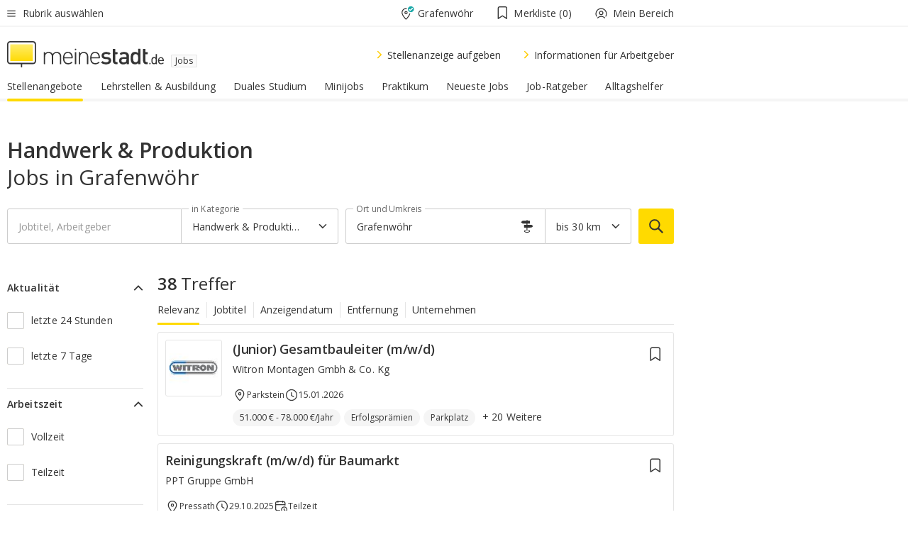

--- FILE ---
content_type: text/html;charset=UTF-8
request_url: https://jobs.meinestadt.de/grafenwoehr/jk/0-15212
body_size: 137094
content:

    <!DOCTYPE html><!--[if lte IE 9]> <html class="no-js lt-ie10"> <![endif]--><!--[if gt IE 9]><!--><html id="ms-main-page" class="no-js" lang="de"><!--<![endif]--><head><meta http-equiv="Content-Type" content="text/html; charset=UTF-8" /><meta name="viewport" content="width=device-width" /><meta http-equiv="x-ua-compatible" content="ie=edge" /><title>Handwerk & Produktion Jobs in Grafenwöhr: 666 Stellenangebote in deiner Nähe
</title><meta name="description" content="In der regionalen Jobb&ouml;rse von meinestadt.de findest du 666 freie Stellen im Bereich Handwerk & Produktion in Grafenwöhr. Bewirb dich jetzt!" /><link rel="canonical" href="https://jobs.meinestadt.de/grafenwoehr/jk/0-15212" /><meta name="referrer" content="unsafe-url"><link rel="preload" href="https://static.meinestadt.de/site/meinestadt/resourceCached/3.238.0/htdocs/css/desktoponly.css" as="style"><link rel="dns-prefetch" href="https://static.meinestadt.de"><link rel="dns-prefetch" href="https://image-resize.meinestadt.de"><link rel="preconnect" href="https://static.meinestadt.de"><link rel="preconnect" href="https://image-resize.meinestadt.de"><link rel="mask-icon" href="/images/favicons/ms-safari-pin-icon.svg" color="#333333"><link rel="apple-touch-icon" sizes="152x152" href="/images/favicons/icon_meinestadt_de-152x152px.png"><link rel="apple-touch-icon" sizes="167x167" href="/images/favicons/icon_meinestadt_de-167x167px.png"><link rel="apple-touch-icon" sizes="180x180" href="/images/favicons/icon_meinestadt_de-180x180px.png"><link rel="icon" type="image/png" sizes="32x32" href="/images/favicons/icon_meinestadt_de-32x32px.png"><script type="application/ld+json">{
    "@context" : "http://schema.org",
    "type" : "WebPage",
    "url" : "https://www.meinestadt.de/",
    "@type" : "Organization",
    "name": "meinestadt.de GmbH",
    "logo" : {
        "@type" : "ImageObject",
        "url" : "https://img.meinestadt.de/portal/common/ms_logo_500w.png",
        "width" : 500,
        "height" : 84
    },
    "sameAs" : [
        "https://www.facebook.com/meinestadt.de",
        "https://www.xing.com/company/meinestadt-de",
        "https://www.linkedin.com/company/meinestadtde",
        "https://de.wikipedia.org/wiki/Meinestadt.de",
        "https://www.youtube.com/user/meinestadtde",
        "https://www.instagram.com/meinestadt.de/",
        "https://twitter.com/meinestadt_de"
    ]
}</script><link rel="manifest" href="/manifest.json"><meta name="application-name" content="meinestadt.de"><meta name="theme-color" content="#333333"><meta name="mobile-web-app-capable" content="yes"><meta name="format-detection" content="telephone=no"><meta name="format-detection" content="address=no"><meta name="apple-mobile-web-app-title" content="meinestadt.de"><meta name="apple-mobile-web-app-capable" content="yes"><meta name="apple-mobile-web-app-status-bar-style" content="black"><meta name="msapplication-TileColor" content=" #333333"><meta name="/images/favicons/icon_meinestadt_de-70x70px" content="images/smalltile.png"><meta name="/images/favicons/icon_meinestadt_de-150x150px" content="images/mediumtile.png"><meta name="/images/favicons/icon_meinestadt_de-310x310px" content="images/largetile.png"><meta property="og:title" content="Handwerk & Produktion Jobs in Grafenwöhr: 666 Stellenangebote in deiner N&auml;he
" /><meta property="twitter:title" content="Handwerk & Produktion Jobs in Grafenwöhr: 666 Stellenangebote in deiner N&auml;he
" /><meta property="og:description" content="In der regionalen Jobb&amp;ouml;rse von meinestadt.de findest du 666 freie Stellen im Bereich Handwerk & Produktion in Grafenwöhr. Bewirb dich jetzt!" /><meta property="og:image" content="https://static.meinestadt.de/site/meinestadt/resourceCached/3.238.0/htdocs/img/immo/og_fallbackimage.jpg" /><meta property="twitter:image:src" content="https://static.meinestadt.de/site/meinestadt/resourceCached/3.238.0/htdocs/img/immo/og_fallbackimage.jpg" /><meta property="og:url" content="https://jobs.meinestadt.de/grafenwoehr/jk/0-15212" /><meta property="og:image:width" content="1200"><meta property="og:image:height" content="630"><meta property="og:site_name" content="meinestadt.de" /><meta property="og:locale" content="de_DE"><meta property="og:type" content="website"><meta property="twitter:site" content="@meinestadt.de" /><meta property="twitter:site:id" content="18801608" /><meta property="twitter:card" content="summary_large_image" /><meta property="fb:app_id" content="1142750435829968"><meta property="fb:pages" content="64154755476"><script>
    document.addEventListener('DOMContentLoaded', function() {
        var res = document.querySelectorAll('[rel="main"]');
        var removeLoadingClass = function () {
            document.body.classList.remove('loading');
        };
        for (var i = 0; i < res.length; i++) {
            res[i].onload = removeLoadingClass;
            res[i].rel = 'stylesheet';
        }
    });
</script><link href="https://cluster-services.meinestadt.de/iconfont/latest/ms-icons.css" rel="stylesheet"><link href="https://cluster-services.meinestadt.de/iconfont/legacy/legacy-icons.css" rel="stylesheet"><link rel="preconnect" href="https://cluster-services.meinestadt.de"><link href="https://cluster-services.meinestadt.de/fonts/v1/open-sans/fonts.css" rel="stylesheet"><style>
            a,abbr,acronym,address,applet,article,aside,audio,b,big,blockquote,body,canvas,caption,center,cite,code,dd,del,details,dfn,div,dl,dt,em,embed,fieldset,figcaption,figure,footer,form,h1,h2,h3,h4,h5,h6,header,hgroup,html,i,iframe,img,ins,kbd,label,legend,li,mark,menu,nav,object,ol,output,p,pre,q,ruby,s,samp,section,small,span,strike,strong,sub,summary,sup,table,tbody,td,tfoot,th,thead,time,tr,tt,u,ul,var,video{border:0;font:inherit;font-size:100%;margin:0;padding:0;vertical-align:initial}html{line-height:1}ol,ul{list-style:none}table{border-collapse:collapse;border-spacing:0}caption,td,th{font-weight:400;text-align:left;vertical-align:middle}blockquote{quotes:none}blockquote:after,blockquote:before{content:"";content:none}a img{border:none}input{-webkit-appearance:none;border-radius:0}article,aside,details,figcaption,figure,footer,header,hgroup,main,menu,nav,section,summary{display:block}a{color:#333;text-decoration:none}a:focus,a:hover{color:#feba2e}button{border-radius:0}.ms-bold,strong{font-weight:600}.ms-italic{font-style:italic}.ms-underline{text-decoration:underline}html{-webkit-text-size-adjust:100%}html.-noScroll{overflow:hidden;position:fixed}body{background-color:#fff;color:#333;display:flex;flex-direction:column;font-family:Open Sans,Roboto,-apple-system,sans-serif;font-size:14px;letter-spacing:.1px;min-height:100vh;position:relative}@media (-ms-high-contrast:none){body{height:1px}}body#ms_jobadvert{background-color:initial}body.-noScroll{overflow:hidden}@media (min-width:1280px){body.-noScroll{padding-right:15px}}picture{display:block;position:relative}button:disabled,input[type=button]:disabled,input[type=submit]:disabled{cursor:not-allowed}button,input,select,textarea{appearance:none;border:none;color:#333;font-size:14px;letter-spacing:.1px;line-height:22px;margin:0;padding:0}button,input,select,textarea{font-family:Open Sans,Roboto,-apple-system,sans-serif}select::-ms-expand{display:none}button{background-color:initial}input[type=number]{-moz-appearance:textfield}input[type=number]::-webkit-inner-spin-button,input[type=number]::-webkit-outer-spin-button{-webkit-appearance:none;margin:0}p{line-height:20px}.ms-hidden{display:none!important}.ms-maincontent{background-color:#fff;padding:30px 10px 10px;width:calc(100% - 20px)}.ms-maincontent.hasSearchbox{padding-top:10px}.ms-maincontent.ms-maincontent-noTopSpacing{padding-top:0}.ms-maincontent.ms-maincontent-section:not(:empty){margin-bottom:20px}.ms-clear{clear:both;margin:0!important}.ms-clear-both-space-10{clear:both;height:10px}.ms-clear-both-space-15{clear:both;height:15px}.ms-clear-both-space-20{clear:both;height:20px}.ms-clear-both-space-30{clear:both;height:30px}.ms-float-left{float:left}.ms-float-right{float:right}#ms-page{flex-grow:1;position:relative}#ms-content{background-color:#fff;margin-top:10px;position:relative}@media screen and (max-width:1023px){#ms-content{width:800px}}@media screen and (min-width:1024px) and (max-width:1279px){#ms-content{width:800px}}@media screen and (min-width:1280px) and (max-width:1599px){#ms-content{margin-left:auto;margin-right:320px;width:960px}}@media screen and (min-width:1600px){#ms-content{margin-left:auto;margin-right:auto;width:960px}}#ms_jobadvert #ms-content{width:auto}.ms-wrapper-morelink a{display:block;padding-bottom:30px;padding-top:10px;text-align:center}.ms-body-no-scroll{overflow:hidden;position:fixed}b{font-weight:600}*{-webkit-tap-highlight-color:rgba(0,0,0,0);-moz-tap-highlight-color:#0000}:focus,:hover{outline:none}input:-webkit-autofill,input:-webkit-autofill:active,input:-webkit-autofill:focus,input:-webkit-autofill:hover{-webkit-transition:color 9999s ease-out,background-color 9999s ease-out;-webkit-transition-delay:9999s}.cms-center{font-size:14px;letter-spacing:.1px;line-height:22px;text-align:center}.cms-center,.ms-structure-row{display:block}.ms-structure-row .ms-structure-col1{margin:0 20px 0 0;width:300px}.ms-structure-content,.ms-structure-row .ms-structure-col1{display:inline-block;vertical-align:top}.ms-structure-content:first-child{margin:0 20px 0 0}.ms-structure-bar{display:inline-block;vertical-align:top;width:300px}.ms-structure-bar:first-child{margin:0 20px 0 0}.ms-structure-bar .ms-structure-col1{display:block}.ms-structure-duo{overflow:hidden}.ms-structure-duo>.ms-structure-col1{display:inline-block;vertical-align:top}.ms-structure-content>.ms-structure-col1{margin:0;width:620px}.ms-structure-content>.ms-structure-col1:first-child{display:block}@media screen and (max-width:1279px){.ms-structure-row>.ms-structure-col1{width:460px}.ms-structure-row>.ms-structure-col1:nth-child(2n+0){margin:0;width:300px}.ms-structure-row .ms-structure-content>.ms-structure-col1,.ms-structure-row .ms-structure-duo>.ms-structure-col1{margin:0;width:460px}.ms-structure-row .ms-structure-duo .ms-structure-col1{width:220px}.ms-structure-row .ms-structure-duo .ms-structure-col1:first-child{margin-right:20px}.ms-structure-content,.ms-structure-duo{width:460px}.ms-structure-column .ms-structure-bar,.ms-structure-column .ms-structure-content{margin:0;overflow:hidden;width:780px}.ms-structure-column .ms-structure-bar .ms-structure-col1,.ms-structure-column .ms-structure-content .ms-structure-col1{margin:0 20px 0 0}.ms-structure-column .ms-structure-bar .ms-structure-col1:nth-child(2n+0),.ms-structure-column .ms-structure-content .ms-structure-col1:nth-child(2n+0){margin:0;width:300px}.ms-structure-column .ms-structure-bar .ms-structure-col1{width:460px}}@media screen and (min-width:1280px){.ms-structure-row .ms-structure-content>.ms-structure-col1:nth-child(2n+0),.ms-structure-row .ms-structure-duo>.ms-structure-col1:nth-child(2n+0),.ms-structure-row>.ms-structure-col1:nth-child(3n+0){margin:0}.ms-structure-column .ms-structure-content .ms-structure-col1{margin:0 20px 0 0;width:300px}.ms-structure-content,.ms-structure-duo{width:620px}}#ms-page div.ms-structure-bar:empty,#ms-page div.ms-structure-col1:empty,#ms-page div.ms-structure-column:empty,#ms-page div.ms-structure-content:empty,#ms-page div.ms-structure-duo:empty,#ms-page div.ms-structure-row:empty{display:none}.ms-structure-flex{display:flex;width:100%}.ms-structure-flex__item{flex:1}.ms-structure-flex__item+.ms-structure-flex__item{margin-left:20px}        </style><link rel="main" type="text/css" href="https://static.meinestadt.de/site/meinestadt/resourceCached/3.238.0/htdocs/css/desktoponly.css" /><style>
        .t-header{border-bottom:4px solid #f5f5f5;display:flex;flex-direction:column;font-size:14px;letter-spacing:.1px;margin-bottom:10px;position:relative;width:100%}@media screen and (min-width:768px) and (max-width:1279px){.t-header{min-width:800px}}@media screen and (min-width:1600px){.t-header{align-items:center}}@media screen and (min-width:1280px) and (max-width:1599px){.t-header{align-items:flex-end}}.t-header:before{background-color:#f5f5f5;content:"";display:block;height:2px;left:0;position:absolute;top:36px;width:100%;z-index:-1}.t-header__highlight{align-items:center;background-color:#ffe757;display:flex;font-size:14px;height:30px;height:33px;justify-content:center;letter-spacing:.1px;line-height:22px}.t-header__content{box-sizing:border-box;display:grid}@media (-ms-high-contrast:none){.t-header__content{z-index:12}}@media (min-width:1280px){.t-header__content{width:960px}}.t-header__content{grid-template-areas:"headerNavigationToggle headerMetaLinks" "expandableRelocation   expandableRelocation" "headerLogo             headerCtaBar" "headerNavigationBar    headerNavigationBar";grid-template-columns:1fr 1fr;padding-left:10px;padding-right:10px;width:800px}@media screen and (max-width:1023px){.t-header__content{width:800px}}@media screen and (min-width:1024px) and (max-width:1279px){.t-header__content{width:800px}}@media screen and (min-width:1280px) and (max-width:1599px){.t-header__content{margin-left:auto;margin-right:320px;width:960px}}@media screen and (min-width:1600px){.t-header__content{margin-left:auto;margin-right:auto;width:960px}}.t-header__slideNavigation.t-slideNavigation{min-width:320px;width:320px;z-index:7000000}.t-header.-noBorderTop:before{content:none}.t-header.-noBorderBottom{border-bottom:0;margin-bottom:0}@media screen and (-ms-high-contrast:none) and (min-width:1280px) and (max-width:1599px){.t-header__content{margin-right:300px;padding-right:30px}}
.o-headerDesktopSkeleton{animation:header-2-0 3s infinite;background-color:#fff;background-image:linear-gradient(90deg,#fff0,#fffc 50%,#fff0),linear-gradient(#f5f5f5 38px,#0000 0),linear-gradient(#f5f5f5 99px,#0000 0);background-position:-150% 0,10px 10px,10px 53px;background-repeat:no-repeat;background-size:150px 100%,100% 38px,100% 99px;margin-left:auto;margin-right:auto;margin-top:-10px;min-height:163px;width:100%}@keyframes header-2-0{to{background-position:350% 0,10px 10px,10px 53px}}
.t-headerNavigationToggle{align-items:center;display:flex;grid-area:headerNavigationToggle;max-height:38px}.t-headerNavigationToggle__button{align-items:center;cursor:pointer;display:flex;padding-right:15px;position:relative}.t-headerNavigationToggle__svg{height:auto;width:12px}.t-headerNavigationToggle__text{display:flex;font-size:14px;letter-spacing:.1px;line-height:22px;padding-left:10px}
.t-headerMetaLinks{display:flex;grid-area:headerMetaLinks;height:38px;justify-content:flex-end}.t-headerMetaLinks__items{align-items:center;display:flex;justify-content:flex-end;width:100%}.t-headerMetaLinks__item{display:flex;list-style:none;padding-left:10px;position:relative}.t-headerMetaLinks__item:first-child{padding-right:10px}.t-headerMetaLinks__item:last-child{padding-left:10px}.t-headerMetaLinks__item:only-child{padding-left:0;padding-right:0}.t-headerMetaLinks__item:only-child:after{display:none}
.t-headerLocationToggle{align-items:center;cursor:pointer;display:flex;grid-area:headerLocationToggle;justify-content:flex-end;position:relative}.t-headerLocationToggle.-active:before{border-color:#0000 #0000 #f5f5f5;border-style:solid;border-width:0 10px 10px;content:"";height:0;left:1px;position:absolute;top:36px;width:0}.t-headerLocationToggle__iconSvg{font-size:14px;letter-spacing:.1px;line-height:22px}.t-headerLocationToggle__locationText{padding-left:5px;-webkit-user-select:none;user-select:none}
.cms-header-bookmarks{align-items:center;cursor:pointer;display:flex;padding:0 20px;-webkit-user-select:none;user-select:none}.cms-header-bookmarks__iconWrapper{align-self:center;display:flex;flex-shrink:0;position:relative}.cms-header-bookmarks__iconWrapper.-hasDot:before{background-color:#ff5151;border:2px solid #fff;border-radius:50%;box-sizing:border-box;content:"";display:block;height:12px;position:absolute;right:0;top:-2px;width:12px}.cms-header-bookmarks__icon{font-size:22px}.cms-header-bookmarks__text{margin-left:5px}
.cms-hmls{align-items:center;cursor:pointer;display:flex;justify-content:center;padding-left:0;padding-right:0;position:relative;-webkit-user-select:none;user-select:none}.cms-hmls__loggedIn,.cms-hmls__loggedOut{height:23px;margin-right:5px;width:23px}.cms-hmls__loggedIn{display:none}.cms-hmls__dropdown{background-color:#fff;border:1px solid #e5e5e5;border-radius:3px;box-shadow:0 6px 14px 0 #3333331a;left:-10px;position:absolute;top:calc(100% + 2px);z-index:35}.cms-hmls__dropdown:after{background-color:#fff;border-color:#e5e5e5 #0000 #0000 #e5e5e5;border-style:solid;border-top-left-radius:3px;border-width:1px;bottom:100%;box-sizing:border-box;content:"";display:block;height:10.6066017178px;left:13px;position:absolute;transform:rotate(45deg);transform-origin:left bottom;width:10.6066017178px}.cms-hmls__link{align-items:center;border-radius:3px;cursor:pointer;display:flex;margin:5px;padding:5px 15px 5px 5px;position:relative;-webkit-user-select:none;user-select:none;white-space:nowrap;z-index:5}.cms-hmls__link:hover{background-color:#f5f5f5;color:#333}.cms-hmls__link:hover .cms-hmls__linkIcon{background-color:#fff}.cms-hmls__divider{background-color:#e5e5e5;display:block;height:1px;width:100%}.cms-hmls__label{font-size:14px;letter-spacing:.1px;line-height:22px}.cms-hmls__linkIcon{background-color:#f5f5f5;border:1px solid #e5e5e5;border-radius:3px;height:25px;margin-right:10px;width:25px}.cms-hmls.-loggedIn .cms-hmls__loggedIn{display:block}.cms-hmls.-hidden .cms-hmls__dropdown,.cms-hmls.-loggedIn .cms-hmls__loggedOut{display:none}
.o-expandableRelocation{border-radius:3px;grid-area:expandableRelocation;grid-template-areas:"text  . form";grid-template-columns:310px 1fr 470px;padding:5px 0}@media screen and (min-width:768px) and (max-width:1279px){.o-expandableRelocation{grid-template-areas:"text  . form";grid-template-columns:310px 1fr 430px}}.o-expandableRelocation__form{grid-gap:10px;display:grid;grid-area:form;-ms-grid-column:3;-ms-grid-row:1;grid-template-areas:"input button";grid-template-columns:300px 160px}@media screen and (min-width:768px) and (max-width:1279px){.o-expandableRelocation__form{grid-template-areas:"input button";grid-template-columns:280px 140px}}.o-expandableRelocation__input{grid-area:input;-ms-grid-column:1;-ms-grid-row:1;margin-top:0}.o-expandableRelocation__submitButton{grid-area:button;-ms-grid-column:3;-ms-grid-row:1;height:50px}@media screen and (min-width:768px) and (max-width:1279px){.o-expandableRelocation__input{-ms-grid-column:1;-ms-grid-row:1}.o-expandableRelocation__submitButton{-ms-grid-column:3;-ms-grid-row:1}}.o-expandableRelocation__headingText{display:flex;flex-direction:column;font-size:14px;grid-area:text;-ms-grid-column:1;-ms-grid-row:1;justify-content:center;letter-spacing:.1px;line-height:22px;-webkit-user-select:none;user-select:none;white-space:nowrap}@media screen and (min-width:768px) and (max-width:1279px){.o-expandableRelocation__form{-ms-grid-column:3;-ms-grid-row:1}.o-expandableRelocation__headingText{-ms-grid-column:1;-ms-grid-row:1}}
.o-expandable{align-items:center;background-color:#f5f5f5;display:none}.o-expandable.-active{display:grid}.o-expandable__background{background-color:#f5f5f5;content:"";display:block;height:61px;left:0;position:absolute;top:38px;width:100%;z-index:-1}
.m-soloInputfield__input.-truncate{overflow:hidden;text-overflow:ellipsis;white-space:nowrap}.m-soloInputfield{background-color:#fff;border:1px solid #ccc;border-radius:3px;box-sizing:border-box;flex-grow:1;height:50px;margin-top:7px;padding-left:15px;padding-right:15px;position:relative}.m-soloInputfield__border:after,.m-soloInputfield__border:before{background-color:initial;border-radius:0 0 3px 3px;bottom:-1px;box-sizing:border-box;content:"";display:block;height:3px;left:-1px;position:absolute;right:-1px;transition-duration:.3s;transition-timing-function:cubic-bezier(.4,0,.2,1)}.m-soloInputfield__border:after{transform:scaleX(0);transform-origin:center;transition-property:transform,background-color}.m-soloInputfield__input,.m-soloInputfield__label{font-size:14px;letter-spacing:.1px;line-height:22px}.m-soloInputfield__svg{bottom:10px;font-size:20px;left:5px;position:absolute;transform:scale(0);transform-origin:center;transition-duration:.3s;transition-property:transform;transition-timing-function:cubic-bezier(.4,0,.2,1)}.m-soloInputfield__resetButton{cursor:pointer;display:none;height:44px;max-height:44px;max-width:44px;min-height:44px;min-width:44px;position:absolute;right:1px;top:0;width:44px}.m-soloInputfield__resetButton:after,.m-soloInputfield__resetButton:before{background-color:#333;border:1px solid #333;box-sizing:border-box;content:"";height:0;left:14px;position:absolute;top:21px;width:16px}.m-soloInputfield__resetButton:before{transform:rotate(45deg)}.m-soloInputfield__resetButton:after{transform:rotate(-45deg)}.m-soloInputfield__label{background-color:#fff;color:#999;left:10px;padding-left:5px;padding-right:5px;pointer-events:none;position:absolute;top:14px;transform-origin:left;transition-duration:.3s;transition-property:transform;transition-timing-function:cubic-bezier(.4,0,.2,1);-webkit-user-select:none;user-select:none}.m-soloInputfield__input{-moz-appearance:textfield;background-color:initial;box-sizing:border-box;height:100%;width:100%}.m-soloInputfield__input::-ms-clear{display:none}.m-soloInputfield__input.-cta{cursor:pointer}.m-soloInputfield__autocomplete{left:0;position:absolute;top:100%;width:100%;z-index:5000000}.m-soloInputfield.-focus .m-soloInputfield__input~.m-soloInputfield__border:after,.m-soloInputfield__input:focus~.m-soloInputfield__border:after{background-color:#ffda00;transform:scaleX(1)}.m-soloInputfield.-focus .m-soloInputfield__input~.m-soloInputfield__label,.m-soloInputfield__input:focus~.m-soloInputfield__label,.m-soloInputfield__input:not([value=""])~.m-soloInputfield__label,.m-soloInputfield__input[readonly]~.m-soloInputfield__label{transform:scale(.8571428571) translateY(-29.7142857143px)}.m-soloInputfield.-focus .m-soloInputfield__input~.m-soloInputfield__svg,.m-soloInputfield__input:focus~.m-soloInputfield__svg,.m-soloInputfield__input:not([value=""])~.m-soloInputfield__svg,.m-soloInputfield__input[readonly]~.m-soloInputfield__svg{transform:scale(1)}.m-soloInputfield__input:not(-ms-input-placeholder)~.m-soloInputfield__resetButton,.m-soloInputfield__input:not(placeholder-shown)~.m-soloInputfield__resetButton{display:block}.m-soloInputfield__input:placeholder-shown~.m-soloInputfield__resetButton{display:none}.m-soloInputfield.-hover .m-soloInputfield__border:before,.m-soloInputfield:hover .m-soloInputfield__border:before{background-color:#ccc}.m-soloInputfield.-borderColorDefaultWhite{border:1px solid #fff}.m-soloInputfield.-hasSvg .m-soloInputfield-focus .m-soloInputfield__input,.m-soloInputfield.-hasSvg .m-soloInputfield__input:focus,.m-soloInputfield.-hasSvg .m-soloInputfield__input:not([value=""]),.m-soloInputfield.-hasSvg .m-soloInputfield__input[readonly]{padding-left:20px}.m-soloInputfield.-hasSvg .m-soloInputfield-focus .m-soloInputfield__input~.m-soloInputfield__svg,.m-soloInputfield.-hasSvg .m-soloInputfield__input:focus~.m-soloInputfield__svg,.m-soloInputfield.-hasSvg .m-soloInputfield__input:not([value=""])~.m-soloInputfield__svg,.m-soloInputfield.-hasSvg .m-soloInputfield__input[readonly]~.m-soloInputfield__svg{transform:scale(1)}.m-soloInputfield.-noMarginTop{margin-top:0}.m-soloInputfield.-focus .m-soloInputfield.-noFloatingLabel__input~.m-soloInputfield__label,.m-soloInputfield.-noFloatingLabel .m-soloInputfield__input:focus~.m-soloInputfield__label,.m-soloInputfield.-noFloatingLabel .m-soloInputfield__input:not([value=""])~.m-soloInputfield__label,.m-soloInputfield.-noFloatingLabel .m-soloInputfield__input[readonly]~.m-soloInputfield__label{display:none}
.m-autocomplete{-webkit-overflow-scrolling:touch;background:#fff;border-bottom-left-radius:3px;border-bottom-right-radius:3px;box-shadow:0 4px 12px 1px #3333;width:100%;z-index:5001000}.m-autocomplete,.m-autocomplete__group,.m-autocomplete__suggestion{box-sizing:border-box}.m-autocomplete__suggestion{cursor:pointer;padding:10px 20px}.m-autocomplete__suggestion.-selected,.m-autocomplete__suggestion:hover{background-color:#f5f5f5}.m-autocomplete__suggestion.-padding15{padding-bottom:15px;padding-top:15px}.m-autocomplete__suggestion.-indented{padding-left:40px}.m-autocomplete__caption,.m-autocomplete__title{font-size:12px;letter-spacing:normal;line-height:20px}.m-autocomplete__title{color:#999;margin-left:20px;margin-right:20px;padding-bottom:15px;padding-top:15px}.m-autocomplete__suggestion+.m-autocomplete__title{border-top:1px solid #ccc}
.a-button.-secondary .a-button__label{overflow:hidden;text-overflow:ellipsis;white-space:nowrap}.a-button{fill:#333;align-items:center;border:none;border-radius:3px;box-sizing:border-box;color:#333;cursor:pointer;display:flex;flex-shrink:0;font-size:14px;height:50px;justify-content:center;letter-spacing:.1px;line-height:22px;margin:0;min-height:50px;overflow:hidden;padding:0 20px;position:relative;text-decoration:none;transition-duration:.3s;transition-property:color,background-color,opacity;transition-timing-function:cubic-bezier(.4,0,.2,1);-webkit-user-select:none;user-select:none;width:auto}.a-button:active{transform:translateY(2px)}.a-button+.a-button{margin-left:10px}.a-button+.a-button.-marginRight{margin-right:10px}.a-button__label{display:block;pointer-events:none}.a-button__label.-inactive{text-align:left}.a-button__label.-firstLabel{padding-right:5px}.a-button__counter{font-weight:600;margin-right:10px}.a-button__loader{border:3px solid #333;border-radius:50%;box-sizing:border-box;height:22px;min-height:22px;min-width:22px;position:relative;width:22px}.a-button__loader:after,.a-button__loader:before{animation-duration:1.5s;animation-iteration-count:infinite;animation-name:loadingSpinner;animation-timing-function:ease;border:5px solid #0000;border-radius:50%;bottom:-4px;box-sizing:border-box;content:"";left:-4px;position:absolute;right:-4px;top:-4px;transform-origin:center;z-index:0}.a-button__loader:before{animation-delay:.3s;border-right-color:#fced96;border-top-color:#fced96;transform:rotate(45deg)}.a-button__loader:after{border-bottom-color:#fced96;border-left-color:#fced96}@keyframes loadingSpinner{0%{transform:rotate(45deg)}to{transform:rotate(405deg)}}.a-button__loader{display:none;left:50%;position:absolute;top:50%;transform:translate(-50%,-50%)}.a-button__svg{height:14px;margin-right:10px;pointer-events:none;width:14px}.a-button__filterCount{background-color:#e5e5e5;border:1px solid #ccc;border-radius:3px;display:none;font-weight:600;margin-left:5px;padding-left:10px;padding-right:10px}.a-button.-primary{background-color:#ffda00;max-width:620px}@media (min-width:1280px){.a-button.-primary{min-width:160px}}.a-button.-primary:active,.a-button.-primary:hover,.a-button.-primary:not(.-noFocus):focus{fill:#333;background-color:#feba2e;color:#333;text-decoration:none}.a-button.-primary:disabled{fill:#999;background-color:#fced96;color:#999}.a-button.-secondary{background-color:#f5f5f5;border:1px solid #ccc}.a-button.-secondary:active,.a-button.-secondary:hover,.a-button.-secondary:not(.-noFocus):focus{fill:#333;background-color:#ccc;color:#333;text-decoration:none}.a-button.-secondary:disabled{fill:#999;background-color:#f5f5f5;border:1px solid #f5f5f5;color:#999}.a-button.-secondary-ghost{background-color:initial;border:1px solid #fff;color:#fff}.a-button.-secondary-ghost:active,.a-button.-secondary-ghost:hover,.a-button.-secondary-ghost:not(.-noFocus):focus{background-color:#fff;color:#333;text-decoration:none}.a-button.-secondary-ghost:active .a-button__svg,.a-button.-secondary-ghost:hover .a-button__svg,.a-button.-secondary-ghost:not(.-noFocus):focus .a-button__svg{fill:#333}.a-button.-secondary-ghost:disabled{background-color:#fff;color:#999;text-decoration:none}.a-button.-secondary-ghost:disabled .a-button__svg{fill:#999}.a-button.-secondary-ghost .a-button__svg{fill:#fff}.a-button.-invertedColor{background-color:#feba2e}.a-button.-invertedColor:active,.a-button.-invertedColor:hover,.a-button.-invertedColor:not(.-noFocus):focus{background-color:#ffda00}.a-button.-standalone{flex-shrink:1}.a-button.-standalone .a-button.-primary{height:auto;padding-bottom:10px;padding-top:10px}.a-button.-standalone .a-button__label{font-size:14px;letter-spacing:.1px;line-height:22px;text-align:center}.a-button.-standalone+.a-button.-standalone{margin-left:10px;margin-right:0}.a-button.-standalone.-primary+.a-button.-standalone.-secondary{margin-left:0;margin-right:10px;order:-1}.a-button.-full{flex-basis:100%;width:100%}.a-button.-primaryInactive,.a-button.-secondaryInactive{fill:#999;color:#999;cursor:no-drop;pointer-events:none}.a-button.-primaryInactive{background-color:#fced96}.a-button.-secondaryInactive{background-color:#e5e5e5}.a-button.-loading{align-items:center;background-color:#fced96;cursor:no-drop;justify-content:center;pointer-events:none}.a-button.-loading .a-button__loader{display:block}.a-button.-loading .a-button__label{opacity:0}.a-button.-loading .a-button__svg{display:none}.a-button.-bigIcon .a-button__svg{height:22px;width:22px}.a-button.-columned{margin-top:30px}.a-button.-columned+.a-button.-columned{margin-left:0}.a-button.-noMargin{margin-left:0;margin-top:0}.a-button.-right{float:right;width:auto}.a-button.-white{color:#fff}.a-button.-hidden{display:none}.a-button.-noBorderRadius{border-radius:0}.a-button.-auto{width:auto}.a-button.-bold{font-weight:600}.a-button.-notClickable{pointer-events:none}.a-button.-small{height:30px;max-height:30px;min-height:30px;padding-left:10px;padding-right:10px}.a-button.-grayLoader{background-color:#f5f5f5}.a-button.-grayLoader .a-button__loader:before{border-right-color:#f5f5f5;border-top-color:#f5f5f5}.a-button.-grayLoader .a-button__loader:after{border-bottom-color:#f5f5f5;border-left-color:#f5f5f5}.a-button.-isFilter .a-button__label{display:flex}.a-button.-isFilter .a-button__filterCount.-hasFilter{display:inline-block}@media (-ms-high-contrast:none){.a-button.-secondary .a-button__label{overflow:visible}}
.t-headerLogo__extraText--truncated{overflow:hidden;text-overflow:ellipsis;white-space:nowrap}.t-headerLogo{box-sizing:border-box;display:flex;grid-area:headerLogo}.t-headerLogo__slogan{align-items:center;box-sizing:border-box;display:flex;height:37px;margin:20px 0;position:relative}.t-headerLogo__slogan:active,.t-headerLogo__slogan:focus,.t-headerLogo__slogan:hover{color:#333}.t-headerLogo__svg{height:100%;min-width:221px;padding-right:10px}.t-headerLogo__channelButton{align-self:center;background-color:#f5f5f580;border:1px solid #e5e5e5;border-radius:1px;font-size:12px;margin-top:auto;padding:2px 5px;-webkit-user-select:none;user-select:none}.t-headerLogo__extraText{color:#333;font-size:12px;letter-spacing:normal;line-height:20px;margin-left:47px;margin-top:5px}.t-headerLogo__extraText--truncated{width:170px}.t-headerLogo .ms_debug_version_info{font-size:10px;left:50px;position:absolute;top:0}@media (min-width:1280px){.t-headerLogo .ms_debug_version_info{left:50px!important;top:0}}
.t-headerCtaBar{align-items:center;display:flex;grid-area:headerCtaBar;height:50px;justify-content:flex-end;margin-top:15px}.t-headerCtaBar__items{align-items:flex-end;display:flex;flex-direction:row;justify-content:flex-end;width:100%}.t-headerCtaBar__item{display:flex;list-style:none;padding-left:10px;position:relative}.t-headerCtaBar__item:first-child{padding-right:15px}.t-headerCtaBar__item:last-child{padding-left:15px}.t-headerCtaBar__item:only-child{padding-left:0;padding-right:0}.t-headerCtaBar__item:only-child:before{display:none}.t-headerCtaBar .t-headerCtaBar__button{height:50px;padding:0 30px}
.m-textLink.-list:not(.-listMultiLine) .m-textLink__link,.m-textLink__facet,.m-textLink__linktext.-truncated{overflow:hidden;text-overflow:ellipsis;white-space:nowrap}.m-textLink.-listMultiLine .m-textLink__link{overflow:hidden;word-break:break-all}@supports (word-break:break-word){.m-textLink.-listMultiLine .m-textLink__link{word-break:break-word}}@supports (hyphens:auto){.m-textLink.-listMultiLine .m-textLink__link{hyphens:auto;word-break:normal}}.m-textLink{align-items:baseline;color:inherit;cursor:pointer;display:flex;font-size:inherit;font-weight:inherit;line-height:inherit;text-decoration:none!important}.m-textLink .m-textLink__linktext{background-image:linear-gradient(#fc0,#fc0);background-position:50% 100%;background-repeat:no-repeat;background-size:0 2px;transition:background-size .2s ease-in}.m-textLink.styleguide-active .m-textLink__linktext,.m-textLink:focus .m-textLink__linktext,.m-textLink:hover .m-textLink__linktext{background-size:100% 2px}.m-textLink:active .m-textLink__linktext{background-image:linear-gradient(#333,#333);background-size:100% 2px}.m-textLink__link{color:#333}.m-textLink__linktext.-truncated{display:inherit;max-width:580px}.m-textLink__facet{color:#999}.m-textLink__facet.-truncated{max-width:580px}.m-textLink__svg{color:#fc0;display:inline-block;height:12px;margin-right:5px;max-height:12px;max-width:12px;min-height:12px;min-width:12px;width:12px}.m-textLink__svg.-bigIcon{height:24px;margin-right:10px}.m-textLink:active .m-textLink__link:before{background-color:#333;transform:scaleX(1)}.m-textLink.-dustygray .m-textLink__link{color:#999}.m-textLink.-fake-link .m-textLink__link:before{display:none}.m-textLink.-list{color:#333;display:flex;font-size:14px;letter-spacing:.1px;line-height:22px}.m-textLink.-list+.m-textLink.-list{margin-top:10px}.m-textLink.-inflated:after{bottom:0;content:"";display:block;left:0;position:absolute;right:0;top:0;z-index:10}.m-textLink.-facetted .m-textLink__linktext{margin-right:5px}.m-textLink.-copylink{display:inline-block}.m-textLink.-copylink .m-textLink__linktext{background-image:linear-gradient(#fc0,#fc0);background-position:50% 100%;background-repeat:no-repeat;background-size:80% 2px;transition:background-size .2s ease-in}.m-textLink.-copylink.styleguide-active .m-textLink__linktext,.m-textLink.-copylink:focus .m-textLink__linktext,.m-textLink.-copylink:hover .m-textLink__linktext{background-size:100% 2px}.m-textLink.-copylink:active .m-textLink__linktext{background-image:linear-gradient(#333,#333);background-size:100% 2px}.m-textLink.-suggestionLink .m-textLink__linktext{background-image:linear-gradient(#fc0,#fc0);background-position:50% 100%;background-repeat:no-repeat;background-size:80% 2px;transition:background-size .2s ease-in}.m-textLink.-suggestionLink.styleguide-active .m-textLink__linktext,.m-textLink.-suggestionLink:focus .m-textLink__linktext,.m-textLink.-suggestionLink:hover .m-textLink__linktext{background-size:100% 2px}.m-textLink.-suggestionLink:active .m-textLink__linktext{background-image:linear-gradient(#333,#333);background-size:100% 2px}.m-textLink.-anchorLink{background-image:linear-gradient(#fc0,#fc0);background-position:50% 100%;background-repeat:no-repeat;background-size:0 2px;display:inline;transition:background-size .2s ease-in}.m-textLink.-anchorLink:focus,.m-textLink.-anchorLink:hover{background-size:100% 2px}.m-textLink.-anchorLink:hover{color:#333}.m-textLink.-noUnderline .m-textLink__linktext{background-image:none;background-size:0 0}.m-textLink.-white .m-textLink__link,.m-textLink.-white .m-textLink__link:focus,.m-textLink.-white .m-textLink__link:hover,.m-textLink.-white:focus .m-textLink__link,.m-textLink.-white:hover .m-textLink__link{color:#fff}.m-textLink.-iconCenter{align-items:center}.m-textLink.-capitalize{text-transform:capitalize}.m-textLink.-activeSearchboxTab{background-color:#e5e5e5}.m-textLink.-darkIcon .m-textLink__svg{color:#333}.m-textLink.-hidden{display:none}.m-textLink.-multiColumned{padding-right:20px}.m-textLink.-footer{align-items:center}.m-textLink.-footer .m-textLink__svg{height:21px}.m-textLink.-footer .m-textLink__linktext{padding-bottom:3px}.m-textLink.-center{display:block;justify-content:center;text-align:center}.m-textLink.-center .m-textLink__link{display:inline}
.t-headerNavigationBar__itemLink:after{background-image:linear-gradient(180deg,#f5f5f5,#f5f5f5);background-position:50% 100%;background-repeat:no-repeat;background-size:0 4px;content:"";height:4px;left:0;position:absolute;top:100%;transition:background-size .2s linear;width:calc(100% - 25px)}.t-headerNavigationBar__itemLink:hover:after{background-image:linear-gradient(#ffda00,#ffda00);background-size:100% 4px;border-radius:2px}.t-headerNavigationBar__itemLink:active:after{background-image:linear-gradient(#fc0,#fc0);background-size:100% 4px;border-radius:2px;left:-3px;width:calc(100% - 19px)}.t-headerNavigationBar__items{display:flex;flex-direction:row;width:100%}.t-headerNavigationBar__item{list-style:none;padding-bottom:10px;position:relative}.t-headerNavigationBar__itemLinkText{padding-right:20px;white-space:nowrap}@media (min-width:1280px){.t-headerNavigationBar__itemLinkText{padding-right:25px}}.t-headerNavigationBar__itemLinkSvg{height:12px;width:12px}.t-headerNavigationBar__itemLink{color:#333;cursor:pointer;margin:0;min-width:100%;padding-bottom:10px;padding-top:0}.t-headerNavigationBar__itemLink:after{width:calc(100% - 20px)}@media (min-width:1280px){.t-headerNavigationBar__itemLink:after{width:calc(100% - 25px)}}.t-headerNavigationBar__itemLink:active{left:-3px;width:calc(100% - 12px)}.t-headerNavigationBar__itemLink.-currentChannel{pointer-events:none}.t-headerNavigationBar__itemLink.-currentChannel:after{background-image:linear-gradient(#ffda00,#ffda00);background-size:100% 4px;border-radius:2px}.t-headerNavigationBar__itemLink.-hideHighlighting:after{background-image:linear-gradient(180deg,#f5f5f5,#f5f5f5);background-size:0 4px}.t-headerNavigationBar__itemLink.-noPaddingRight:hover:after{width:100%}.t-headerNavigationBar__itemLink.-noPaddingRight:active:after{left:-4px;width:calc(100% + 8px)}.t-headerNavigationBar__itemLink.-noPaddingRight .t-headerNavigationBar__itemLinkText{padding-right:5px}.t-headerNavigationBar__itemLink:active,.t-headerNavigationBar__itemLink:focus,.t-headerNavigationBar__itemLink:hover,.t-headerNavigationBar__itemLink:visited{color:#333}.t-headerNavigationBar{display:grid;grid-area:headerNavigationBar}
.t-headerNavigationBar__itemLink:after{background-image:linear-gradient(180deg,#f5f5f5,#f5f5f5);background-position:50% 100%;background-repeat:no-repeat;background-size:0 4px;content:"";height:4px;left:0;position:absolute;top:100%;transition:background-size .2s linear;width:calc(100% - 25px)}.t-headerNavigationBar__itemLink:hover:after{background-image:linear-gradient(#ffda00,#ffda00);background-size:100% 4px;border-radius:2px}.t-headerNavigationBar__itemLink:active:after{background-image:linear-gradient(#fc0,#fc0);background-size:100% 4px;border-radius:2px;left:-3px;width:calc(100% - 19px)}.t-headerNavigationBar__items{display:flex;flex-direction:row;width:100%}.t-headerNavigationBar__item{list-style:none;padding-bottom:10px;position:relative}.t-headerNavigationBar__itemLinkText{padding-right:20px;white-space:nowrap}@media (min-width:1280px){.t-headerNavigationBar__itemLinkText{padding-right:25px}}.t-headerNavigationBar__itemLinkSvg{height:12px;width:12px}.t-headerNavigationBar__itemLink{color:#333;cursor:pointer;margin:0;min-width:100%;padding-bottom:10px;padding-top:0}.t-headerNavigationBar__itemLink:after{width:calc(100% - 20px)}@media (min-width:1280px){.t-headerNavigationBar__itemLink:after{width:calc(100% - 25px)}}.t-headerNavigationBar__itemLink:active{left:-3px;width:calc(100% - 12px)}.t-headerNavigationBar__itemLink.-currentChannel{pointer-events:none}.t-headerNavigationBar__itemLink.-currentChannel:after{background-image:linear-gradient(#ffda00,#ffda00);background-size:100% 4px;border-radius:2px}.t-headerNavigationBar__itemLink.-hideHighlighting:after{background-image:linear-gradient(180deg,#f5f5f5,#f5f5f5);background-size:0 4px}.t-headerNavigationBar__itemLink.-noPaddingRight:hover:after{width:100%}.t-headerNavigationBar__itemLink.-noPaddingRight:active:after{left:-4px;width:calc(100% + 8px)}.t-headerNavigationBar__itemLink.-noPaddingRight .t-headerNavigationBar__itemLinkText{padding-right:5px}.t-headerNavigationBar__itemLink:active,.t-headerNavigationBar__itemLink:focus,.t-headerNavigationBar__itemLink:hover,.t-headerNavigationBar__itemLink:visited{color:#333}
.t-navigationLayer__footer{box-shadow:0 1px 12px 1px #3333}.t-navigationLayer{z-index:7000000}.t-navigationLayer__body{height:100%;overflow-x:hidden;overflow-y:auto;padding-left:20px;padding-right:20px}.t-navigationLayer__body:before{border-left:5px solid #f5f5f5;content:"";display:block;height:100vh;left:0;position:absolute}.t-navigationLayer__header{align-items:center;display:flex;justify-content:space-between}.t-navigationLayer__footer{display:flex;justify-self:flex-end;margin-top:auto;z-index:5000000}.t-navigationLayer__channelIcon{display:flex;flex-direction:column;justify-items:center;padding:15px 0;position:relative;text-align:center}.t-navigationLayer__label{display:block;font-size:18px;font-weight:600;letter-spacing:-.2px;line-height:26px}.t-navigationLayer__iconButton{align-items:center;color:#333;cursor:pointer;display:flex;padding:20px 20px 20px 0}.t-navigationLayer__iconButton.-right{margin-left:auto;padding:20px 0 20px 20px}.t-navigationLayer__iconButton.-noPointer{cursor:auto}.t-navigationLayer__icon{padding-left:5px}.t-navigationLayer__icon.-flipped{transform:scaleX(-1)}.t-navigationLayer__cta{align-items:center;background:#ffda00;border:none;display:flex;flex-grow:1;justify-content:center;padding:20px;text-align:center;width:50%;z-index:5000000}.t-navigationLayer__cta.-secondary{background:#fff}.t-navigationLayer__cta:active,.t-navigationLayer__cta:focus,.t-navigationLayer__cta:hover{color:#333}.t-navigationLayer__ctaText{display:block}.t-navigationLayer__list{color:#fff;justify-content:flex-start}.t-navigationLayer__item{align-items:center;color:#333;cursor:pointer;display:flex;font-size:14px;justify-content:space-between;letter-spacing:.1px;line-height:22px;position:relative}@media (min-width:1280px){.t-navigationLayer__item:hover:before{border-left:5px solid #ccc;border-radius:2px;bottom:0;content:"";left:-20px;position:absolute;top:0}}.t-navigationLayer__item.-itemHeadline{font-weight:600;font-weight:400;padding-left:10px}.t-navigationLayer__item.-active{font-weight:600}.t-navigationLayer__item.-active:before{border-left:5px solid #ffda00;border-radius:2px;bottom:0;content:"";left:-20px;position:absolute;top:0}.t-navigationLayer__item:last-child{border-bottom:none}.t-navigationLayer__item.-desktop{padding:5px}.t-navigationLayer__item.-headline{padding-top:5px}.t-navigationLayer__item.-others{margin-left:auto;padding-left:0}.t-navigationLayer__item.-hidden{display:none}.t-navigationLayer__link{padding:15px 10px;width:100%}.t-navigationLayer__link:hover{color:#333}
.t-slideNavigation{-webkit-overflow-scrolling:touch;align-items:stretch;backface-visibility:hidden;display:flex;flex-direction:column;flex-wrap:nowrap;height:100%;justify-content:center;left:0;max-height:100%;max-width:100%;min-height:100%;min-width:100%;position:absolute;top:0;transition:transform .3s cubic-bezier(.4,0,.2,1);width:100%;z-index:3000000}.t-slideNavigation ::-webkit-scrollbar{height:5px;width:5px}.t-slideNavigation ::-webkit-scrollbar-track-piece{background-color:#e5e5e5}.t-slideNavigation ::-webkit-scrollbar-thumb:vertical{background-color:#ccc;height:30px}.t-slideNavigation.-viewPortHeight{height:100%;min-height:100vh;position:fixed}.t-slideNavigation.-viewPortHeight:after{height:100%}.t-slideNavigation.-left{transform:translateX(-100%)}.t-slideNavigation.-right{transform:translateX(100%)}.t-slideNavigation.-top{transform:translateY(-100%)}.t-slideNavigation.-bottom{transform:translateY(100%)}.t-slideNavigation.-hidden{display:none}.t-slideNavigation.-active{transform:translate(0)}.t-slideNavigation.-oneThirdOfViewportWidth{min-width:33.3333333333vw;width:33.3333333333vw;z-index:5000000}.t-slideNavigation.-oneThirdOfViewportWidth:after{width:33.3333333333vw}.t-slideNavigation.-topLayer{z-index:7000000}.t-slideNavigation.-oneThirdOfParentWidth{min-width:360px;width:33%}.t-slideNavigation.-dragging{transition:transform .05s cubic-bezier(.4,0,.2,1)}.t-slideNavigation__body{background-color:#fff;display:flex;flex-direction:column;height:100%;margin-top:0;overflow:hidden}.t-slideNavigation__body.-withPaddingRight{padding-right:10px}@media (min-width:1280px){.t-slideNavigation__body.-withPaddingRight{padding-right:20px}}
.t-navigationLayer__footer{box-shadow:0 1px 12px 1px #3333}.t-navigationLayer{z-index:7000000}.t-navigationLayer__body{height:100%;overflow-x:hidden;overflow-y:auto;padding-left:20px;padding-right:20px}.t-navigationLayer__body:before{border-left:5px solid #f5f5f5;content:"";display:block;height:100vh;left:0;position:absolute}.t-navigationLayer__header{align-items:center;display:flex;justify-content:space-between}.t-navigationLayer__footer{display:flex;justify-self:flex-end;margin-top:auto;z-index:5000000}.t-navigationLayer__channelIcon{display:flex;flex-direction:column;justify-items:center;padding:15px 0;position:relative;text-align:center}.t-navigationLayer__label{display:block;font-size:18px;font-weight:600;letter-spacing:-.2px;line-height:26px}.t-navigationLayer__iconButton{align-items:center;color:#333;cursor:pointer;display:flex;padding:20px 20px 20px 0}.t-navigationLayer__iconButton.-right{margin-left:auto;padding:20px 0 20px 20px}.t-navigationLayer__iconButton.-noPointer{cursor:auto}.t-navigationLayer__icon{padding-left:5px}.t-navigationLayer__icon.-flipped{transform:scaleX(-1)}.t-navigationLayer__cta{align-items:center;background:#ffda00;border:none;display:flex;flex-grow:1;justify-content:center;padding:20px;text-align:center;width:50%;z-index:5000000}.t-navigationLayer__cta.-secondary{background:#fff}.t-navigationLayer__cta:active,.t-navigationLayer__cta:focus,.t-navigationLayer__cta:hover{color:#333}.t-navigationLayer__ctaText{display:block}.t-navigationLayer__list{color:#fff;justify-content:flex-start}.t-navigationLayer__item{align-items:center;color:#333;cursor:pointer;display:flex;font-size:14px;justify-content:space-between;letter-spacing:.1px;line-height:22px;position:relative}@media (min-width:1280px){.t-navigationLayer__item:hover:before{border-left:5px solid #ccc;border-radius:2px;bottom:0;content:"";left:-20px;position:absolute;top:0}}.t-navigationLayer__item.-itemHeadline{font-weight:600;font-weight:400;padding-left:10px}.t-navigationLayer__item.-active{font-weight:600}.t-navigationLayer__item.-active:before{border-left:5px solid #ffda00;border-radius:2px;bottom:0;content:"";left:-20px;position:absolute;top:0}.t-navigationLayer__item:last-child{border-bottom:none}.t-navigationLayer__item.-desktop{padding:5px}.t-navigationLayer__item.-headline{padding-top:5px}.t-navigationLayer__item.-others{margin-left:auto;padding-left:0}.t-navigationLayer__item.-hidden{display:none}.t-navigationLayer__link{padding:15px 10px;width:100%}.t-navigationLayer__link:hover{color:#333}
.t-overlay{bottom:0;left:0;position:absolute;right:0;top:0;z-index:-1}.t-overlay.-inactive{display:none}.t-overlay.-active{background-color:#333;opacity:.75;overflow:hidden;z-index:6000000}
.a-ettElement.-p0{align-items:center;display:flex;height:auto;justify-content:center;text-align:center;width:810px}@media screen and (min-width:1600px){.a-ettElement.-p0{margin:0 auto;width:980px}}@media screen and (min-width:1280px) and (max-width:1599px){.a-ettElement.-p0{margin:0 310px 0 auto;width:970px}}.a-ettElement.-p2{display:none;display:block;left:100%;margin-left:10px;position:absolute}.ms-page-map>.a-ettElement.-p2{left:calc(100% - 160px)}.a-ettElement.-p2+.a-ettElement.-p2__stickySpacer{left:100%;margin-left:10px;position:absolute}.a-ettElement.-p2+.a-ettElement.-p2__stickySpacer svg{height:1px;width:1px}.a-ettElement.-p2.-alignAboveFooter{bottom:20px;display:block;left:100%;margin-left:10px;position:absolute;top:auto!important}.a-ettElement.-sticky{position:fixed;top:10px}.a-ettElement.-p3,.a-ettElement.-p4{clear:right;display:none;display:block;margin-bottom:20px;text-align:center;width:300px}#ms-map-sidebar>.a-ettElement.-p3,#ms-map-sidebar>.a-ettElement.-p4{height:260px;margin-left:10px}.a-ettElement.-p5{bottom:0;display:none;padding-top:100vh;position:absolute;right:calc(100% + 10px);text-align:right;top:0;width:160px}@media screen and (min-width:1280px){.a-ettElement.-p5{display:block}}.a-ettElement.-p5.-alignAboveFooter{bottom:20px;display:block;left:auto!important;padding-top:0;position:absolute!important;top:auto!important}.a-ettElement.-p5.-p5Sticky #p5{position:sticky;top:10px}.a-ettElement.-p9{height:0!important}.a-ettElement.-n0,.a-ettElement.-n1,.a-ettElement.-n2,.a-ettElement.-n3,.a-ettElement.-n4,.a-ettElement.-n5{display:none;display:block;margin-bottom:20px;overflow:hidden}.a-ettElement.-siloFooter{display:flex;flex-direction:column;margin-bottom:30px;width:100%}@media screen and (min-width:768px) and (max-width:1279px){.a-ettElement.-siloFooter{min-width:800px}}@media screen and (min-width:1600px){.a-ettElement.-siloFooter{align-items:center}}@media screen and (min-width:1280px) and (max-width:1599px){.a-ettElement.-siloFooter{align-items:flex-end}}.a-ettElement.-siloFooter .a-ettElement__siloFooterContent{align-content:center;display:flex;justify-content:center;width:800px}@media screen and (min-width:1280px) and (max-width:1599px){.a-ettElement.-siloFooter .a-ettElement__siloFooterContent{margin-right:300px}}@media (min-width:1280px){.a-ettElement.-siloFooter .a-ettElement__siloFooterContent{width:960px}}.a-ettElement.-c1,.a-ettElement.-c2,.a-ettElement.-c3{align-items:center;display:flex;height:auto;justify-content:center;margin-left:-10px;margin-right:-10px;text-align:center}.a-ettElement.-p6,.a-ettElement.-p7,.a-ettElement.-p8{text-align:center}.a-ettDebug{background-color:#fff;margin:10px;position:relative;z-index:9000000}.a-ettDebug__title{font-size:16px;font-weight:700;margin:10px}.a-ettDebug__table{margin:10px 10px 20px}.a-ettDebug__subTable{border-style:hidden;margin:0;width:100%}.a-ettDebug__subTable.-toggle{border-top-style:solid}.a-ettDebug__toggleButton{background-color:#ffda00;cursor:pointer;font-size:24px;font-weight:700;height:44px;width:44px}.a-ettDebug__tableCell{background-color:#fff;border:1px solid #333;padding:4px;vertical-align:top;white-space:nowrap}.a-ettDebug__tableCell:not(:last-of-type){width:1px}.a-ettDebug__tableCell.-head{background-color:#666;color:#fff;font-weight:700;text-align:center}.a-ettDebug__tableCell.-sub{padding:0}
.a-headline.-ellipsis{overflow:hidden;text-overflow:ellipsis;white-space:nowrap}.a-headline.-hyphens{overflow:hidden;word-break:break-all}@supports (word-break:break-word){.a-headline.-hyphens{word-break:break-word}}@supports (hyphens:auto){.a-headline.-hyphens{hyphens:auto;word-break:normal}}.a-headline{box-sizing:border-box;display:inline-block;font-weight:600;margin-bottom:15px;width:100%}.a-headline__svg{color:#fff;display:block;margin-right:20px;padding:14px}.a-headline.-h1,.a-headline.-h1 .cms-center{font-size:30px;letter-spacing:-.2px;line-height:38px}.a-headline.-h2,.a-headline.-h2 .cms-center{font-size:24px;letter-spacing:-.2px;line-height:32px}.a-headline.-h3,.a-headline.-h3 .cms-center{font-size:18px;letter-spacing:-.2px;line-height:26px}.a-headline.-resetWeight{font-weight:400}.a-headline.-multilineEllipsis{-webkit-line-clamp:4;-webkit-box-orient:vertical;-webkit-line-clamp:2;display:-webkit-box;overflow:hidden}@media (-ms-high-contrast:none){.a-headline.-multilineEllipsis{display:block;max-height:56px}}.a-headline.-breakAll{word-break:break-all}.a-headline.-breakWord{word-break:break-word}.a-headline.-breakTag{display:flex;flex-direction:column}.a-headline.-noMargin{margin-bottom:0}.a-headline.-margin5{margin-bottom:5px}.a-headline.-margin10{margin-bottom:10px}.a-headline.-margin20{margin-bottom:20px}.a-headline.-info,.a-headline.-success{align-items:center;display:flex;margin-bottom:30px}.a-headline.-info .a-headline__svg,.a-headline.-success .a-headline__svg{box-sizing:initial;height:auto;padding:14px;width:19px}.a-headline.-success .a-headline__svg{background-color:#5abc6b}.a-headline.-info .a-headline__svg{background-color:#1ba8a8}.a-headline.-bigSpace{margin-bottom:20px}.a-headline.-adlabel{font-size:12px;letter-spacing:normal;line-height:20px;text-align:right}.a-headline.-adlabel:after{background-color:#999;color:#fff;content:"ANZEIGE";padding:0 5px}.a-headline.-noWrap{white-space:nowrap}.a-headline.-widthAuto{width:auto}.a-headline.-textCenter{text-align:center}
.o-loginModal{width:640px}
.m-responsiveModal.-fullParentHeight,.m-responsiveModal.-offcanvas{height:100%}.m-responsiveModal.-fullscreen{height:100%;max-height:100%;max-width:100%;min-height:100%;min-width:100%;width:100%}
.t-modal{align-items:center;background-color:#000c;bottom:0;display:flex;justify-content:center;left:0;opacity:0;pointer-events:none;position:fixed;right:0;top:0;transform:translateX(-100vw);transition-duration:.3s;transition-property:opacity;transition-timing-function:cubic-bezier(.4,0,.2,1);z-index:5000000}.t-modal__dialog{background:#fff;border-radius:3px;display:flex;flex-direction:column;max-height:80vh;min-width:380px;position:relative}.t-modal__dialog.-fullscreen{background:#0000;height:100%;max-height:100%;max-width:100%;min-height:100%;min-width:100%;width:100%}.t-modal__dialog.-paddedTop{padding-top:44px}.t-modal__dialog.-paddedTop .t-modal__closeIcon{right:0;top:0;width:auto}.t-modal__closeIcon{box-sizing:border-box;cursor:pointer;height:44px;padding:15px;position:absolute;right:0;top:0;width:44px;z-index:7000000}.t-modal.-active{opacity:1;pointer-events:all;transform:translateX(0)}.t-modal.-hidden{display:none}
.e-iframe__placeholder{border:1px solid #e5e5e5;border-radius:3px;max-width:630px;padding:30px}.e-iframe__headline{margin-bottom:15px}.e-iframe__text{margin-bottom:20px}.e-iframe__iframe{display:none;width:100%}.e-iframe.-showIframe .e-iframe__placeholder{display:none}.e-iframe.-showIframe .e-iframe__iframe{display:block}
.ms-login-modal{left:0;position:absolute;top:0;z-index:3000000}
.o-jobsFilter__offcanvasButton{box-shadow:0 1px 12px 1px #3333}.o-jobsFilter{display:flex;flex-direction:column;padding-bottom:20px}.o-jobsFilter__offcanvasBody{display:flex;flex-direction:column;height:100%;width:100%}.o-jobsFilter__offcanvasInnerBody{flex:1;overflow-y:auto;padding:20px 10px 10px}.o-jobsFilter__offcanvasButton{width:100%}.o-jobsFilter__notification{flex-shrink:0;max-height:100%;overflow:hidden;transition:max-height 1s}.o-jobsFilter__notification.-hidden{max-height:0;transition:max-height .4s}.o-jobsFilter__stickyActionBar{background-color:#fff;box-sizing:initial}.o-jobsFilter.-desktop .o-jobsFilter__reset.m-textLink{align-items:center;margin-top:20px}.o-jobsFilter.-desktop .o-jobsFilter__reset.m-textLink .m-textLink__svg{height:22px;margin-right:7px;max-height:22px;max-width:22px;min-height:22px;min-width:22px;width:22px}


.m-jobsFilterRadius{grid-gap:10px;display:grid;grid-auto-flow:row;grid-auto-rows:50px;grid-template-columns:repeat(auto-fill,50px);width:100%}@media (-ms-high-contrast:none){.m-jobsFilterRadius{grid-template-columns:50px 50px 50px 50px 50px;grid-template-rows:50px 50px 50px}}.m-jobsFilterRadius__button{height:auto;line-height:normal;margin:0;text-transform:none;width:auto}.m-jobsFilterRadius__button.-wide{grid-column:span 3;padding:0 30px;width:auto}
.m-jobsFilterSort.-hidden{display:none}


.m-jobsFilterRadius{grid-gap:10px;display:grid;grid-auto-flow:row;grid-auto-rows:50px;grid-template-columns:repeat(auto-fill,50px);width:100%}@media (-ms-high-contrast:none){.m-jobsFilterRadius{grid-template-columns:50px 50px 50px 50px 50px;grid-template-rows:50px 50px 50px}}.m-jobsFilterRadius__button{height:auto;line-height:normal;margin:0;text-transform:none;width:auto}.m-jobsFilterRadius__button.-wide{grid-column:span 3;padding:0 30px;width:auto}
.m-jobsFilterSort.-hidden{display:none}
.m-inputField__form,.m-inputField__form.-truncate,.m-inputField__label:after{overflow:hidden;text-overflow:ellipsis;white-space:nowrap}.m-inputField{background-color:#fff;border:1px solid #ccc;border-radius:3px;box-sizing:border-box;flex-grow:1;height:50px;max-height:50px;min-height:50px;padding-left:15px;padding-right:15px;position:relative}.m-inputField__form,.m-inputField__label{font-size:14px;letter-spacing:.1px;line-height:22px}.m-inputField__form.-cta,.m-inputField__label.-cta{cursor:pointer}.m-inputField__form{background-color:initial;box-sizing:border-box;height:100%;position:relative;width:calc(100% - 34px);z-index:5}.m-inputField__form::-ms-clear{display:none}.m-inputField__form::placeholder{color:#999}.m-inputField__form.-custom-spinner{width:calc(100% - 98px)}.m-inputField__form.-custom-spinner::-webkit-inner-spin-button,.m-inputField__form.-custom-spinner::-webkit-outer-spin-button,.m-inputField__form.-no-spinner::-webkit-inner-spin-button,.m-inputField__form.-no-spinner::-webkit-outer-spin-button{appearance:none;margin:0}.m-inputField__reset-button{cursor:pointer;display:none;height:44px;max-height:44px;max-width:44px;min-height:44px;min-width:44px;position:absolute;right:1px;top:0;width:44px;z-index:10}.m-inputField__reset-button:after,.m-inputField__reset-button:before{background-color:#333;border:1px solid #333;box-sizing:border-box;content:"";height:0;left:14px;position:absolute;top:21px;width:16px}.m-inputField__reset-button:before{transform:rotate(45deg)}.m-inputField__reset-button:after{transform:rotate(-45deg)}.m-inputField__reset-button:active{display:block}.m-inputField__border:after,.m-inputField__border:before{background-color:initial;border-radius:0 0 3px 3px;bottom:-1px;box-sizing:border-box;content:"";display:block;height:3px;left:-1px;position:absolute;right:-1px;transition-duration:.3s;transition-timing-function:cubic-bezier(.4,0,.2,1)}.m-inputField__border:after{transform:scaleX(0);transform-origin:center;transition-property:transform,background-color}.m-inputField__border,.m-inputField__label:after,.m-inputField__svg{pointer-events:none;-webkit-user-select:none;user-select:none}.m-inputField__label:after,.m-inputField__svg{position:absolute}.m-inputField__label{color:#0000;display:block;height:100%;left:0;position:absolute;top:0;width:100%;z-index:0}.m-inputField__label:after{background-color:#fff;color:#999;content:attr(data-label);left:10px;padding-left:5px;padding-right:5px;pointer-events:none;position:absolute;top:14px;transform-origin:left;transition-duration:.3s;transition-property:transform;transition-timing-function:cubic-bezier(.4,0,.2,1);-webkit-user-select:none;user-select:none}.m-inputField__error{color:#ff5151;font-size:12px;letter-spacing:normal;line-height:20px}.m-inputField__appendix,.m-inputField__svg{font-size:20px;position:absolute;right:15px;top:50%;transform:translateY(-50%)}.m-inputField__appendix.-downArrow,.m-inputField__svg.-downArrow{height:12px;transform:translateY(-50%) rotate(90deg);transition:transform .3s cubic-bezier(.4,0,.2,1);width:12px}.m-inputField__appendix{color:#666;font-size:12px;letter-spacing:normal;line-height:20px}.m-inputField__autocomplete{left:0;position:absolute;top:100%;width:100%;z-index:5000000}.m-inputField__form:focus~.m-inputField__label:after,.m-inputField__form:not([value=""])~.m-inputField__label:after,.m-inputField__form[readonly]:not([value=""])~.m-inputField__label:after{color:#666;content:attr(data-alt-label);transform:scale(.8571428571) translateY(-29.7142857143px)}.m-inputField__form:invalid,.m-inputField__form[value=""]{box-shadow:none}.m-inputField__spinnerContainer{display:flex;justify-content:space-between;position:absolute;right:10px;top:50%;transform:translateY(-50%);width:88px;z-index:5}.m-inputField__spinner{appearance:none;color:#333;cursor:pointer;height:44px;text-align:center;width:44px}.m-inputField__spinner:hover .m-inputField__spinnerContent{background:#e5e5e5}.m-inputField__spinner:disabled:hover{cursor:not-allowed}.m-inputField__spinner:disabled .m-inputField__spinnerContent{color:#ccc}.m-inputField__spinnerContent{align-items:center;background:#f5f5f5;border-radius:50%;display:flex;height:22px;justify-content:center;margin:auto;width:22px}.m-inputField.-svg .m-inputField__reset-button{right:0}.m-inputField.-svg .m-inputField__svg{display:block}.m-inputField.-button .m-inputField__form{z-index:0}.m-inputField.-button .m-inputField__label{z-index:5}.m-inputField__form:focus:not([value=""]):not([readonly])~.m-inputField__reset-button{display:block}.m-inputField.-numberFieldStepper .m-inputField__form:focus:not([value=""]):not([readonly])~.m-inputField__reset-button,.m-inputField__form:focus:not([value=""]):not([readonly])~.m-inputField__svg{display:none}.m-inputField.-noSvg .m-inputField__form:not([value=""]):not([readonly])~.m-inputField__reset-button{display:block}.m-inputField.-noSvg .m-inputField__form:not([value=""]):not([readonly])~.m-inputField__svg,.m-inputField.-noTabletSvg .m-inputField__svg{display:none}.m-inputField.-noTabletSvg .m-inputField__form{padding-right:10px}@media (min-width:1280px){.m-inputField.-noTabletSvg .m-inputField__svg{display:block}}.m-inputField.-active .m-inputField__border:after{background-color:#ffda00;transform:scaleX(1)}.m-inputField.-active .-downArrow{transform:translateY(-50%) rotate(-90deg)}.m-inputField.-error{margin-bottom:40px}.m-inputField.-error .m-inputField__border:after{background-color:#ff5151;transform:scaleX(1)}.m-inputField.-error .m-inputField__border:before{background-color:#ff5151}.m-inputField.-noMargin{margin-bottom:0}.m-inputField.-disabled{pointer-events:none}.m-inputField.-combination{border-bottom-right-radius:0;border-top-right-radius:0}.m-inputField:not(.-error) .m-inputField__form:focus~.m-inputField__border:before,.m-inputField:not(.-error) .m-inputField__form:hover~.m-inputField__border:before{background-color:#ccc}.m-inputField:not(.-error) .m-inputField__form:focus~.m-inputField__border:after{background-color:#ffda00;transform:scaleX(1)}


.m-jobsFilterRadius{grid-gap:10px;display:grid;grid-auto-flow:row;grid-auto-rows:50px;grid-template-columns:repeat(auto-fill,50px);width:100%}@media (-ms-high-contrast:none){.m-jobsFilterRadius{grid-template-columns:50px 50px 50px 50px 50px;grid-template-rows:50px 50px 50px}}.m-jobsFilterRadius__button{height:auto;line-height:normal;margin:0;text-transform:none;width:auto}.m-jobsFilterRadius__button.-wide{grid-column:span 3;padding:0 30px;width:auto}
.m-jobsFilterSort.-hidden{display:none}
.m-select__form,.m-select__label,.m-select__pseudoSelect{overflow:hidden;text-overflow:ellipsis;white-space:nowrap}.m-select{border:1px solid #ccc;border-radius:3px;cursor:pointer;display:flex;min-width:180px;position:relative;transition:border-radius .2s .2s}@media (min-width:1280px){.m-select{min-width:220px}}.m-select__border:after,.m-select__border:before{background-color:initial;border-radius:0 0 3px 3px;bottom:-1px;box-sizing:border-box;content:"";display:block;height:3px;left:-1px;position:absolute;right:-1px;transition-duration:.3s;transition-timing-function:cubic-bezier(.4,0,.2,1)}.m-select__border:after{transform:scaleX(0);transform-origin:center;transition-property:transform,background-color}.m-select__form,.m-select__pseudoSelect{background-color:initial;border:none;box-sizing:border-box;color:#333;display:block;font-size:14px;height:48px;left:15px;line-height:50px;position:relative;width:calc(100% - 64px)}.m-select__form{-webkit-appearance:none;-moz-appearance:none;cursor:inherit}.m-select__form.-pseudoExist{height:0;padding:0;position:absolute;width:0}.m-select__form.-fullWidthClickArea{width:calc(100% - 13px)}.m-select__border,.m-select__label,.m-select__svg{pointer-events:none;-webkit-user-select:none;user-select:none}.m-select__label,.m-select__svg{position:absolute}.m-select__label{background-color:#fff;color:#999;font-size:14px;left:10px;letter-spacing:.1px;line-height:22px;padding-left:5px;padding-right:5px;pointer-events:none;top:14px;transform-origin:left;transition-duration:.3s;transition-property:transform;transition-timing-function:cubic-bezier(.4,0,.2,1);-webkit-user-select:none;user-select:none}.m-select__label.-superscript{color:#666;transform:scale(.8571428571) translateY(-29.7142857143px)}.m-select__svg{display:block;height:20px;right:14px;top:14px;transform:rotate(90deg);transition-duration:.3s;transition-timing-function:cubic-bezier(.4,0,.2,1);width:20px}.m-select__svg.fa-arrow{height:12px;right:15px;top:18px;width:12px}.m-select__pseudoSelectOption,.m-select__pseudoSelectOptions{cursor:pointer;height:48px}.m-select__pseudoSelectOptions{background-color:#fff;border:1px solid #ccc;border-top:none;display:block;height:inherit;left:-1px;max-height:480px;overflow:auto;position:absolute;top:49px;transform:scaleY(0);transform-origin:center 0;transition-duration:.25s;transition-property:transform;transition-timing-function:cubic-bezier(.4,0,.2,1);width:100%;z-index:35}.m-select__pseudoSelectOptions.-show{transform:scaleY(1)}.m-select__pseudoSelectOption{align-items:center;display:flex;line-height:22px;padding-left:15px}.m-select__pseudoSelectOption:hover{background-color:#e5e5e5}.m-select__pseudoSelectOption.-hidden{display:none}.m-select__pseudoSelectOption.-withBackground{background-color:#e5e5e5}.m-select__input{background:#0000;bottom:0;cursor:text;height:38px;left:0;opacity:1;padding-bottom:4px;padding-left:15px;position:absolute;width:calc(100% - 15px);will-change:opacity;z-index:3}.m-select.-active{border-radius:3px 3px 0 0;transition:border-radius 0s}.m-select.-active .m-select__svg{transform:rotate(270deg)}.m-select.-active .m-select__border:after{background-color:#ffda00;border-radius:0;transform:scaleX(1)}.m-select.-error .m-select__border:after{background-color:#ff5151;transform:scaleX(1)}.m-select.-error .m-select__border:before{background-color:#ff5151}.m-select:not(.-error):focus .m-select__border:before,.m-select:not(.-error):hover .m-select__border:before{background-color:#ccc}.m-select:not(.-error) .m-select:focus~.m-select__border:after{background-color:#ffda00;transform:scaleX(1)}.m-select.-inactive{pointer-events:none}.m-select.-inactive .m-select__label,.m-select.-inactive .m-select__svg{color:#e5e5e5}.m-select.-no-min-width{min-width:0}.m-select.-hidden{display:none}.m-select.-combination{border-bottom-left-radius:0;border-left:0;border-top-left-radius:0;min-width:inherit;min-width:auto;width:100px;width:90px}.m-select.-combination .m-select__pseudoSelect{width:auto}.m-select.-combination .m-select__form{left:0;padding-left:15px;padding-right:30px;width:100%}


.m-jobsFilterRadius{grid-gap:10px;display:grid;grid-auto-flow:row;grid-auto-rows:50px;grid-template-columns:repeat(auto-fill,50px);width:100%}@media (-ms-high-contrast:none){.m-jobsFilterRadius{grid-template-columns:50px 50px 50px 50px 50px;grid-template-rows:50px 50px 50px}}.m-jobsFilterRadius__button{height:auto;line-height:normal;margin:0;text-transform:none;width:auto}.m-jobsFilterRadius__button.-wide{grid-column:span 3;padding:0 30px;width:auto}
.m-jobsFilterSort.-hidden{display:none}


.m-jobsFilterRadius{grid-gap:10px;display:grid;grid-auto-flow:row;grid-auto-rows:50px;grid-template-columns:repeat(auto-fill,50px);width:100%}@media (-ms-high-contrast:none){.m-jobsFilterRadius{grid-template-columns:50px 50px 50px 50px 50px;grid-template-rows:50px 50px 50px}}.m-jobsFilterRadius__button{height:auto;line-height:normal;margin:0;text-transform:none;width:auto}.m-jobsFilterRadius__button.-wide{grid-column:span 3;padding:0 30px;width:auto}
.m-jobsFilterSort.-hidden{display:none}
.o-jobsSearchbox-offcanvas{padding:10px}.o-jobsSearchbox-offcanvas .m-multiSelect__svg{right:6px}.o-jobsSearchbox{margin:10px 0}.o-jobsSearchbox__header{align-items:center;display:flex;flex-direction:column;margin-bottom:40px}.o-jobsSearchbox__headline{text-align:center}.o-jobsSearchbox__headline.-marginBottom{margin-bottom:5px}.o-jobsSearchbox__forms{margin-right:10px;padding:0}.o-jobsSearchbox__column{flex-direction:column;flex-grow:1}.o-jobsSearchbox__row{box-sizing:border-box;display:flex;flex-direction:row;flex-wrap:wrap}.o-jobsSearchbox__rowItem{box-sizing:border-box;flex-grow:1;padding-left:10px;padding-right:10px}.o-jobsSearchbox__rowItem.-basis20,.o-jobsSearchbox__rowItem.-basis25,.o-jobsSearchbox__rowItem.-basis33,.o-jobsSearchbox__rowItem.-basis50,.o-jobsSearchbox__rowItem.-basis66,.o-jobsSearchbox__rowItem.-basis75{flex-grow:0}.o-jobsSearchbox__rowItem.-basis20{flex-basis:20%;max-width:20%}.o-jobsSearchbox__rowItem.-basis25{flex-basis:25%;max-width:25%}.o-jobsSearchbox__rowItem.-basis33{flex-basis:33.3333333333%;max-width:33.3333333333%}.o-jobsSearchbox__rowItem.-basis50{flex-basis:50%;max-width:50%}.o-jobsSearchbox__rowItem.-basis66{flex-basis:66.6666666667%;max-width:66.6666666667%}.o-jobsSearchbox__rowItem.-basis75{flex-basis:75%;max-width:75%}.o-jobsSearchbox__content{align-items:center;background-color:#fff;display:flex;width:auto}.o-jobsSearchbox__content.-filter{margin-bottom:40px}.o-jobsSearchbox__content.-filter .o-searchbox__rowItem{padding:0}.o-jobsSearchbox__content.-filter .m-jobsFilterElement{flex:1}@media (-ms-high-contrast:none){.o-jobsSearchbox__content.-filter .m-jobsFilterElement{flex-basis:auto}}.o-jobsSearchbox__content.-filter .o-jobsSearchbox__search{border-bottom-right-radius:0;border-top-right-radius:0;max-width:300px;min-width:210px}@media (min-width:1280px){.o-jobsSearchbox__content.-filter .o-jobsSearchbox__search{min-width:246px}}.o-jobsSearchbox__content.-filter .o-jobsSearchbox__location{border-bottom-right-radius:0;border-top-right-radius:0}.o-jobsSearchbox__content.-filter .o-jobsSearchbox__radius{width:120px}.o-jobsSearchbox__content.-filter .o-jobsSearchbox__rowItem{flex:1;margin-right:10px;padding:0}@media (-ms-high-contrast:none){.o-jobsSearchbox__content.-filter .o-jobsSearchbox__rowItem{flex-basis:auto}}.o-jobsSearchbox__content.-filter .o-jobsSearchbox__rowItem:last-child{margin:0}.o-jobsSearchbox__content.-filter .o-jobsSearchbox__cta{margin:auto;min-width:auto}.o-jobsSearchbox__content.-filter .o-jobsSearchbox__cta.-narrow{padding:0;width:50px}.o-jobsSearchbox__content.-filter .o-jobsSearchbox__cta .svg-inline--fa{margin-right:0}.o-jobsSearchbox__content.-filter .o-jobsSearchbox__category{border-bottom-left-radius:0;border-left:0;border-top-left-radius:0;max-width:190px;min-width:190px;width:190px}@media (min-width:1280px){.o-jobsSearchbox__content.-filter .o-jobsSearchbox__category{max-width:220px;min-width:220px;width:220px}}.o-jobsSearchbox__content.-filter .o-jobsSearchbox__category.-active{border-top-left-radius:0}.o-jobsSearchbox__content.-filter .o-jobsSearchbox__category .m-select__pseudoSelectOption{height:auto;min-height:22px;padding:14px 15px}.o-jobsSearchbox__container{box-sizing:border-box;position:absolute;width:100%}.o-jobsSearchbox__cta{position:relative}.o-jobsSearchbox__buttonContainer{padding:0}.o-jobsSearchbox .ms-headline-location-grayborder{border:none;padding-top:10px}.o-jobsSearchbox .ms-suggestion-district-name{padding-bottom:3px}
.p-jobsResultlist{display:flex}.p-jobsResultlist__sidebar{margin-right:20px;max-width:180px;min-width:180px;width:180px}@media (min-width:1280px){.p-jobsResultlist__sidebar{max-width:192px;min-width:192px;width:192px}}.p-jobsResultlist .o-resultlist{flex:1}.p-jobsResultlist .o-jobsRelatedSeoTags{flex-grow:1;padding:5px 0 0}.m-resultListEntries__jobScanMatch{flex-basis:50%;white-space:nowrap}
.o-jobsFilter__offcanvasButton{box-shadow:0 1px 12px 1px #3333}.o-jobsFilter{display:flex;flex-direction:column;padding-bottom:20px}.o-jobsFilter__offcanvasBody{display:flex;flex-direction:column;height:100%;width:100%}.o-jobsFilter__offcanvasInnerBody{flex:1;overflow-y:auto;padding:20px 10px 10px}.o-jobsFilter__offcanvasButton{width:100%}.o-jobsFilter__notification{flex-shrink:0;max-height:100%;overflow:hidden;transition:max-height 1s}.o-jobsFilter__notification.-hidden{max-height:0;transition:max-height .4s}.o-jobsFilter__stickyActionBar{background-color:#fff;box-sizing:initial}.o-jobsFilter.-desktop .o-jobsFilter__reset.m-textLink{align-items:center;margin-top:20px}.o-jobsFilter.-desktop .o-jobsFilter__reset.m-textLink .m-textLink__svg{height:22px;margin-right:7px;max-height:22px;max-width:22px;min-height:22px;min-width:22px;width:22px}
.m-accordion{margin-bottom:10px}.m-accordion__arrow{margin-left:auto;transform:rotate(90deg);transition:transform .3s cubic-bezier(.4,0,.2,1)}.m-accordion__label{align-items:center;background-color:#fff;border:1px solid #ccc;border-radius:3px;box-sizing:border-box;color:#333;display:flex;height:0;min-height:50px;padding:15px 10px;transition:color .3s cubic-bezier(.4,0,.2,1),background-color .3s cubic-bezier(.4,0,.2,1);-webkit-user-select:none;user-select:none}.m-accordion__label:focus,.m-accordion__label:hover{background-color:#f5f5f5;cursor:pointer}.m-accordion.-disabled{pointer-events:none}.m-accordion.-disabled .m-accordion__label{color:#999}.m-accordion.-disabled .m-accordion__arrow{display:none}.m-accordion__input:checked~.m-accordion__label{background-color:#f5f5f5}.m-accordion__input:checked~.m-accordion__label .m-accordion__arrow{transform:rotate(270deg)}.m-accordion__labelIcon{margin-right:15px}.m-accordion__labelContent{margin-right:10px;width:85%}.m-accordion__contentContainer{margin-top:-1px;max-height:0;overflow:hidden;transition:max-height .3s cubic-bezier(0,1,0,1),border-color .5s cubic-bezier(.4,0,.2,1)}.m-accordion__input{display:block;opacity:0;position:absolute}.m-accordion__input:focus~.m-accordion__label{background-color:#f5f5f5}.m-accordion__input:checked~.m-accordion__contentContainer{border-color:#ccc;max-height:9999px;transition:max-height .3s cubic-bezier(1,0,1,0)}.m-accordion__content{font-size:14px;letter-spacing:.1px;line-height:22px;padding:20px 20px 40px;width:85%}.m-accordion.-table .m-accordion__contentContainer{border:0;max-height:inherit;padding:0}.m-accordion.-table .m-accordion__label{display:none}.m-accordion.-table .m-accordion__content{padding:0;width:100%}.m-accordion.-isFilterFrame{border-bottom:1px solid #e5e5e5;width:100%}.m-accordion.-isFilterFrame .m-accordion__label{font-weight:600;padding:15px 0}.m-accordion.-isFilterFrame .m-accordion__labelContent{margin-right:0;width:90%}.m-accordion.-isFilterFrame .m-accordion__content{margin-bottom:20px}.m-accordion.-isFilterFrame .m-accordion__contentContainer{margin-left:-10px;padding-left:10px}.m-accordion.-dark .m-accordion__contentContainer{border-bottom-color:#0000;border-left-color:#ccc;border-right-color:#ccc}.m-accordion.-dark .m-accordion__input:checked~.m-accordion__contentContainer{border-color:#333}.m-accordion.-dark .m-accordion__input:checked~.m-accordion__label{background-color:#333;border-color:#333;color:#fff}.m-accordion.-wide .m-accordion__content{box-sizing:border-box;width:100%}.m-accordion.-noBorder .m-accordion__label{background:0 none;border:0;height:auto;min-height:auto}.m-accordion.-noBorder .m-accordion__label:focus,.m-accordion.-noBorder .m-accordion__label:hover{background:0 none;cursor:pointer}.m-accordion.-noBorder .m-accordion__content{padding:0;width:100%}.m-accordion.-noMargin{margin:0}.m-accordion.-fullWidthContent .m-accordion__content{padding:20px 0 40px;width:100%}.m-accordion.-noOverflow .m-accordion__contentContainer{opacity:0;overflow:hidden;transition:opacity .3s}.m-accordion.-noOverflow .m-accordion__input:checked~.m-accordion__contentContainer{opacity:1;overflow:visible;transition:opacity .3s}.m-accordion.-isMobileSearchboxFilter{width:100%}.m-accordion.-isMobileSearchboxFilter .m-accordion__label{font-size:18px;font-weight:600;letter-spacing:-.2px;line-height:26px;padding:15px 0}.m-accordion.-isMobileSearchboxFilter .m-accordion__input:checked~.m-accordion__contentContainer{margin-bottom:15px}


.m-jobsFilterRadius{grid-gap:10px;display:grid;grid-auto-flow:row;grid-auto-rows:50px;grid-template-columns:repeat(auto-fill,50px);width:100%}@media (-ms-high-contrast:none){.m-jobsFilterRadius{grid-template-columns:50px 50px 50px 50px 50px;grid-template-rows:50px 50px 50px}}.m-jobsFilterRadius__button{height:auto;line-height:normal;margin:0;text-transform:none;width:auto}.m-jobsFilterRadius__button.-wide{grid-column:span 3;padding:0 30px;width:auto}
.m-jobsFilterSort.-hidden{display:none}
@keyframes checkBoxPulse{0%{border-radius:2px;transform:scale(1)}50%{border-radius:50%;transform:scale(2.0833333333)}to{border-radius:2px;transform:scale(1)}}.m-checkBox{display:flex;flex-wrap:wrap;position:relative}.m-checkBox__label{align-items:flex-start;color:#333;cursor:pointer;display:flex;line-height:22px;min-height:22px;padding-bottom:14px;padding-left:34px;padding-top:14px;position:relative}.m-checkBox__label:after,.m-checkBox__label:before{border-radius:2px;box-sizing:border-box;content:"";display:block;height:24px;left:0;max-height:24px;max-width:24px;min-height:24px;min-width:24px;position:absolute;top:13px;width:24px}.m-checkBox__label:before{background-color:#fff;background-position:50%;background-repeat:no-repeat;background-size:19px;border:1px solid #ccc;transition-duration:.3s;transition-property:background-color,border-color;transition-timing-function:cubic-bezier(.4,0,.2,1);z-index:5}.m-checkBox__label:after{background-color:#ffcc0040}.m-checkBox__form{opacity:0;position:absolute}.m-checkBox__form:focus+.m-checkBox__label:before,.m-checkBox__form:hover+.m-checkBox__label:before{border-color:#999}.m-checkBox__form:checked+.m-checkBox__label:before{background-color:#fc0;background-image:url([data-uri]);border-color:#fc0}.m-checkBox__form:checked+.m-checkBox__label:after{animation-duration:.6s;animation-fill-mode:forwards;animation-name:checkBoxPulse;animation-timing-function:cubic-bezier(.4,0,.2,1)}.m-checkBox.-disabled{pointer-events:none}.m-checkBox.-disabled .m-checkBox__label{color:#e5e5e5}.m-checkBox.-disabled .m-checkBox__label:before,.m-checkBox.-disabled .m-checkBox__label:focus:before,.m-checkBox.-disabled .m-checkBox__label:hover:before{border-color:#e5e5e5}.m-checkBox.-autoChecked .m-checkBox__form:checked+.m-checkBox__label:before{background-color:#fff;background-image:url([data-uri]);border-color:#ccc}.m-checkBox.-fullWidth .m-checkBox__label{width:100%}.m-checkBox.-error .m-checkBox__form:not(:checked)+.m-checkBox__label:before,.m-checkBox.-error .m-checkBox__form:not(:checked)+.m-checkBox__label:hover:before{border-color:#ff5151;border-width:2px}


.m-jobsFilterRadius{grid-gap:10px;display:grid;grid-auto-flow:row;grid-auto-rows:50px;grid-template-columns:repeat(auto-fill,50px);width:100%}@media (-ms-high-contrast:none){.m-jobsFilterRadius{grid-template-columns:50px 50px 50px 50px 50px;grid-template-rows:50px 50px 50px}}.m-jobsFilterRadius__button{height:auto;line-height:normal;margin:0;text-transform:none;width:auto}.m-jobsFilterRadius__button.-wide{grid-column:span 3;padding:0 30px;width:auto}
.m-jobsFilterSort.-hidden{display:none}


.m-jobsFilterRadius{grid-gap:10px;display:grid;grid-auto-flow:row;grid-auto-rows:50px;grid-template-columns:repeat(auto-fill,50px);width:100%}@media (-ms-high-contrast:none){.m-jobsFilterRadius{grid-template-columns:50px 50px 50px 50px 50px;grid-template-rows:50px 50px 50px}}.m-jobsFilterRadius__button{height:auto;line-height:normal;margin:0;text-transform:none;width:auto}.m-jobsFilterRadius__button.-wide{grid-column:span 3;padding:0 30px;width:auto}
.m-jobsFilterSort.-hidden{display:none}
.m-switch{min-height:44px;position:relative}.m-switch__input{height:0;opacity:0;position:absolute;width:0}.m-switch__label{align-items:center;cursor:pointer;display:flex;font-size:14px;letter-spacing:.1px;line-height:22px;min-height:44px;padding-left:48.5px;padding-right:10px;-webkit-user-select:none;user-select:none}.m-switch__label:after,.m-switch__label:before{box-sizing:border-box;content:"";display:block;left:0;position:absolute;top:50%;transform:translateY(-50%);transition:all .3s cubic-bezier(.4,0,.2,1)}.m-switch__label:before{background-color:#e5e5e5;border-radius:14px;height:14px;width:38.5px}.m-switch__label:after{background-color:#fff;background-position:50% 50%;background-repeat:no-repeat;background-size:12px 12px;border:1px solid #ccc;border-radius:50%;height:22px;width:22px}.m-switch.-focus .m-switch__input~.m-switch__label:after,.m-switch.-hover .m-switch__input~.m-switch__label:after,.m-switch__input:focus~.m-switch__label:after,.m-switch__input:hover~.m-switch__label:after{background-color:#999}.m-switch__input:checked~.m-switch__label:before{background-color:#ffda0040}.m-switch__input:checked~.m-switch__label:after{animation-duration:.5s;animation-fill-mode:forwards;animation-name:switch;animation-timing-function:cubic-bezier(.4,0,.2,1);background-color:#fc0;border-color:#fc0;transform:translateY(-50%) translateX(16.5px)}.m-switch.-checkMark .m-switch__input:checked~.m-switch__label:after{background-image:url([data-uri])}@keyframes switch{0%{box-shadow:0 0 0 0 #e5e5e5}50%{box-shadow:0 0 0 11px #ffcc0040}to{box-shadow:0 0 0 0 #ffcc0040}}


.m-jobsFilterRadius{grid-gap:10px;display:grid;grid-auto-flow:row;grid-auto-rows:50px;grid-template-columns:repeat(auto-fill,50px);width:100%}@media (-ms-high-contrast:none){.m-jobsFilterRadius{grid-template-columns:50px 50px 50px 50px 50px;grid-template-rows:50px 50px 50px}}.m-jobsFilterRadius__button{height:auto;line-height:normal;margin:0;text-transform:none;width:auto}.m-jobsFilterRadius__button.-wide{grid-column:span 3;padding:0 30px;width:auto}
.m-jobsFilterSort.-hidden{display:none}


.m-jobsFilterRadius{grid-gap:10px;display:grid;grid-auto-flow:row;grid-auto-rows:50px;grid-template-columns:repeat(auto-fill,50px);width:100%}@media (-ms-high-contrast:none){.m-jobsFilterRadius{grid-template-columns:50px 50px 50px 50px 50px;grid-template-rows:50px 50px 50px}}.m-jobsFilterRadius__button{height:auto;line-height:normal;margin:0;text-transform:none;width:auto}.m-jobsFilterRadius__button.-wide{grid-column:span 3;padding:0 30px;width:auto}
.m-jobsFilterSort.-hidden{display:none}
.o-categoryBrowsing{position:relative}.o-categoryBrowsing.-desktop .o-categoryBrowsing__currentCategory:not(.t-fieldset__legend){font-weight:700;margin-top:14px;padding-left:20px}.o-categoryBrowsing.-desktop .o-categoryBrowsing__subCategories{margin-top:26px}.o-categoryBrowsing.-desktop .o-categoryBrowsing__subCategories .o-categoryBrowsing__subCategoriesList.-cropped{padding-bottom:0}.o-categoryBrowsing.-desktop .o-categoryBrowsing__parentCategories .o-categoryBrowsing__category{padding-left:2px}.o-categoryBrowsing.-desktop .o-categoryBrowsing__category{margin-top:14px}.o-categoryBrowsing__categoryTree{background-color:#f5f5f5}.o-categoryBrowsing__itemSvg{height:15px;max-height:15px;max-width:15px;min-height:15px;min-width:15px;width:15px}.o-categoryBrowsing__itemText{font-size:14px;letter-spacing:.1px;line-height:22px}.o-categoryBrowsing__itemText.-count{color:#999}.o-categoryBrowsing__item{padding:20px;position:relative}.o-categoryBrowsing__item:not(:last-child):after{background-color:#e5e5e5;bottom:0;content:"";height:2px;left:20px;position:absolute;right:20px}.o-categoryBrowsing__item.-selected{align-items:center;border-top:1px solid #e5e5e5;display:flex;justify-content:space-between;padding-left:10px}.o-categoryBrowsing__item.-selected:last-child{background-color:#fff;border-bottom:3px solid #ffda00}.o-categoryBrowsing__item.-selected:after,.o-categoryBrowsing__item.-selected:last-child .o-categoryBrowsing__itemSvg{display:none}.o-categoryBrowsing__finalLeafText{color:#999;font-size:14px;letter-spacing:.1px;line-height:22px;padding:40px 20px;text-align:center}.o-categoryBrowsing__finalLeafText.-hidden{display:none}
.t-fieldset{border:1px solid #e5e5e5;border-radius:3px;margin-top:12px;padding:20px}.t-fieldset__legend{background-color:#fff;display:table;font-size:14px;font-weight:700;letter-spacing:.1px;line-height:22px;margin-left:-10px;margin-top:-31px;padding:0 10px}
.m-croppedCopy .m-croppedCopy__content{word-break:break-all}@supports (word-break:break-word){.m-croppedCopy .m-croppedCopy__content{word-break:break-word}}@supports (hyphens:auto){.m-croppedCopy .m-croppedCopy__content{hyphens:auto;word-break:normal}}.m-croppedCopy .m-croppedCopy__content{line-height:20px;margin-bottom:10px;overflow:hidden;position:relative;transition:max-height .3s cubic-bezier(.4,0,.2,1)}.m-croppedCopy .m-croppedCopy__content .m-textLink{pointer-events:all}.m-croppedCopy__toggleButtonClose,.m-croppedCopy__toggleButtonOpen{position:relative;z-index:10}.m-croppedCopy__toggleButtonClose .a-accordionBtn__btn,.m-croppedCopy__toggleButtonOpen .a-accordionBtn__btn{border:1px solid #fff}.m-croppedCopy:not(.-cropped) .m-croppedCopy__toggleButtonClose,.m-croppedCopy:not(.-cropped) .m-croppedCopy__toggleButtonOpen{display:none}.m-croppedCopy.-cropped .m-croppedCopy__content:after{background-image:linear-gradient(#fff0,#fff);bottom:0;content:" ";display:none;height:70px;left:0;opacity:0;position:relative;right:0;transition-duration:.3s;transition-property:opacity;transition-timing-function:cubic-bezier(.4,0,.2,1)}.m-croppedCopy.-cropped.-closed .m-croppedCopy__toggleButtonClose{display:none}.m-croppedCopy.-cropped.-closed .m-croppedCopy__content:after{display:block;opacity:1;position:absolute}.m-croppedCopy.-cropped:not(.-closed) .m-croppedCopy__toggleButtonOpen{display:none}
.m-interactiveIcons{align-items:center;background-color:initial;border-color:#0000;cursor:pointer;display:flex;justify-content:center}.m-interactiveIcons__btn{background-color:#f5f5f5;border-radius:50%;display:inline-block;height:32px;max-height:32px;max-width:32px;min-height:32px;min-width:32px;pointer-events:none;position:relative;transition-duration:.2s;transition-property:background-color;width:32px}.m-interactiveIcons__btn:after,.m-interactiveIcons__btn:before{background-color:#333;content:"";display:block;height:2px;left:10px;position:absolute;top:15px;transition-duration:.2s;transition-property:transform,background-color;width:12px}.m-interactiveIcons__btn:before{transform:rotate(90deg)}.m-interactiveIcons__label{padding-left:10px;-webkit-user-select:none;user-select:none}.m-interactiveIcons__arrow{height:16px;left:1px;max-height:16px;max-width:16px;min-height:16px;min-width:16px;position:relative;width:16px}.m-interactiveIcons.-hide{visibility:hidden}.m-interactiveIcons.-minus .m-interactiveIcons__btn:before{transform:rotate(180deg)}@media desktop{.m-interactiveIcons.-white:focus .m-interactiveIcons__btn,.m-interactiveIcons.-white:hover .m-interactiveIcons__btn{background-color:#fff}}.m-interactiveIcons.-white .m-interactiveIcons__label{color:#fff}.m-interactiveIcons.-white .m-interactiveIcons__btn{background-color:#fff}.m-interactiveIcons.-reversed .m-interactiveIcons__label{padding-left:0;padding-right:10px}.m-interactiveIcons.-reversed .m-interactiveIcons__btn{order:1}.m-interactiveIcons.-arrow .m-interactiveIcons__btn{align-items:center;display:flex;justify-content:center}.m-interactiveIcons.-arrow .m-interactiveIcons__btn:after,.m-interactiveIcons.-arrow .m-interactiveIcons__btn:before{display:none}.m-interactiveIcons.-leftArrow .m-interactiveIcons__btn{transform:rotate(180deg)}.m-interactiveIcons.-link{align-items:center;display:flex}.m-interactiveIcons.-link.-hide{pointer-events:none}.m-interactiveIcons.-link:active,.m-interactiveIcons.-link:hover{color:#333}.m-interactiveIcons.-link .m-interactiveIcons__label{display:inline}.m-interactiveIcons.-pagination{height:32px}.m-interactiveIcons.-pagination .m-interactiveIcons__btn:after,.m-interactiveIcons.-pagination .m-interactiveIcons__btn:before{left:10px;top:15px}.m-interactiveIcons.-pagination .m-interactiveIcons__label{display:none}@media (min-width:1280px){.m-interactiveIcons.-pagination .m-interactiveIcons__label{display:inline}}.m-interactiveIcons.-pagination .m-interactiveIcons__arrow{height:16px;max-height:16px;max-width:16px;min-height:16px;min-width:16px;width:16px}.m-interactiveIcons.-active .m-interactiveIcons__btn{background-color:#333}@media desktop{.m-interactiveIcons.-active .m-interactiveIcons__btn:focus,.m-interactiveIcons.-active .m-interactiveIcons__btn:hover{background-color:#333}.m-interactiveIcons.-active .m-interactiveIcons__btn:focus:after,.m-interactiveIcons.-active .m-interactiveIcons__btn:focus:before,.m-interactiveIcons.-active .m-interactiveIcons__btn:hover:after,.m-interactiveIcons.-active .m-interactiveIcons__btn:hover:before{background-color:#fff}}.m-interactiveIcons.-active .m-interactiveIcons__btn:after,.m-interactiveIcons.-active .m-interactiveIcons__btn:before{background-color:#fff}.m-interactiveIcons.-active .m-interactiveIcons__btn:before{transform:rotate(180deg)}.m-interactiveIcons.-invisible{visibility:hidden}.m-interactiveIcons.-justifyLeft{justify-content:flex-start}.m-interactiveIcons.-disabled,.m-interactiveIcons:disabled{cursor:not-allowed}.m-interactiveIcons.-disabled .m-interactiveIcons__btn:focus,.m-interactiveIcons.-disabled .m-interactiveIcons__btn:hover,.m-interactiveIcons:disabled .m-interactiveIcons__btn:focus,.m-interactiveIcons:disabled .m-interactiveIcons__btn:hover{background-color:#e5e5e5}.m-interactiveIcons.-disabled .m-interactiveIcons__btn:after,.m-interactiveIcons.-disabled .m-interactiveIcons__btn:before,.m-interactiveIcons:disabled .m-interactiveIcons__btn:after,.m-interactiveIcons:disabled .m-interactiveIcons__btn:before{background-color:#ccc}.m-interactiveIcons.-disabled .m-interactiveIcons__arrow,.m-interactiveIcons.-disabled .m-interactiveIcons__label,.m-interactiveIcons:disabled .m-interactiveIcons__arrow,.m-interactiveIcons:disabled .m-interactiveIcons__label{color:#ccc}.m-interactiveIcons:not(.-disabled):not(:disabled):focus,.m-interactiveIcons:not(.-disabled):not(:disabled):hover{color:#333}.m-interactiveIcons:not(.-disabled):not(:disabled):focus .m-interactiveIcons__btn,.m-interactiveIcons:not(.-disabled):not(:disabled):hover .m-interactiveIcons__btn{background-color:#e5e5e5;cursor:pointer}.m-interactiveIcons:not(.-disabled):not(:disabled):active .m-interactiveIcons__btn{background-color:#333}.m-interactiveIcons:not(.-disabled):not(:disabled):active .m-interactiveIcons__btn:after,.m-interactiveIcons:not(.-disabled):not(:disabled):active .m-interactiveIcons__btn:before{background-color:#fff;border-color:#fff}.m-interactiveIcons:not(.-disabled):not(:disabled):active .m-interactiveIcons__arrow{color:#fff}.m-interactiveIcons.-small .m-interactiveIcons__btn{height:20px;max-height:20px;max-width:20px;min-height:20px;min-width:20px;width:20px}.m-interactiveIcons.-small .m-interactiveIcons__btn:after,.m-interactiveIcons.-small .m-interactiveIcons__btn:before{height:2px;left:5px;top:9px;width:10px}@media desktop{.m-interactiveIcons.-whiteBorder:focus:not(.-active) .m-interactiveIcons__btn,.m-interactiveIcons.-whiteBorder:hover:not(.-active) .m-interactiveIcons__btn{border-color:#fff}}.m-interactiveIcons.-whiteBorder .m-interactiveIcons__btn{border:1px solid #fff}.m-interactiveIcons.-topLayer{position:relative;z-index:25}
.o-categoryBrowsing{position:relative}.o-categoryBrowsing.-desktop .o-categoryBrowsing__currentCategory:not(.t-fieldset__legend){font-weight:700;margin-top:14px;padding-left:20px}.o-categoryBrowsing.-desktop .o-categoryBrowsing__subCategories{margin-top:26px}.o-categoryBrowsing.-desktop .o-categoryBrowsing__subCategories .o-categoryBrowsing__subCategoriesList.-cropped{padding-bottom:0}.o-categoryBrowsing.-desktop .o-categoryBrowsing__parentCategories .o-categoryBrowsing__category{padding-left:2px}.o-categoryBrowsing.-desktop .o-categoryBrowsing__category{margin-top:14px}.o-categoryBrowsing__categoryTree{background-color:#f5f5f5}.o-categoryBrowsing__itemSvg{height:15px;max-height:15px;max-width:15px;min-height:15px;min-width:15px;width:15px}.o-categoryBrowsing__itemText{font-size:14px;letter-spacing:.1px;line-height:22px}.o-categoryBrowsing__itemText.-count{color:#999}.o-categoryBrowsing__item{padding:20px;position:relative}.o-categoryBrowsing__item:not(:last-child):after{background-color:#e5e5e5;bottom:0;content:"";height:2px;left:20px;position:absolute;right:20px}.o-categoryBrowsing__item.-selected{align-items:center;border-top:1px solid #e5e5e5;display:flex;justify-content:space-between;padding-left:10px}.o-categoryBrowsing__item.-selected:last-child{background-color:#fff;border-bottom:3px solid #ffda00}.o-categoryBrowsing__item.-selected:after,.o-categoryBrowsing__item.-selected:last-child .o-categoryBrowsing__itemSvg{display:none}.o-categoryBrowsing__finalLeafText{color:#999;font-size:14px;letter-spacing:.1px;line-height:22px;padding:40px 20px;text-align:center}.o-categoryBrowsing__finalLeafText.-hidden{display:none}
@charset "UTF-8";.o-resultlist{display:flex;flex-direction:column;margin-bottom:10px;max-width:100%;position:relative}.o-resultlist.-branchenbuch .ms-pre-result-item:after{top:0}.o-resultlist.-narrow{max-width:580px;width:580px}@media (min-width:1280px){.o-resultlist.-narrow{max-width:728px;width:728px}}.o-resultlist__divider{margin-top:20px;padding:10px}.o-resultlist__additionalItems{display:none}.o-resultlist__additionalItems,.o-resultlist__items{padding:.1px}.o-resultlist__additionalItems:before,.o-resultlist__items:before{margin-bottom:5px}.o-resultlist__additionalItems.-noFirstBorder:before,.o-resultlist__items.-noFirstBorder:before{display:none}.o-resultlist__additionalItems.-enhanced__disturber,.o-resultlist__items.-enhanced__disturber{box-sizing:border-box;max-width:728px;padding:0}.o-resultlist__additionalItems.-enhanced__disturber iframe,.o-resultlist__items.-enhanced__disturber iframe{margin:20px 0}.o-resultlist__hitAmount{margin-right:auto}.o-resultlist__legend{flex-basis:100%}.o-resultlist__header{align-items:center;display:flex;flex-wrap:wrap;margin-bottom:10px}.o-resultlist__additionalResultsNotification,.o-resultlist__errorNotification,.o-resultlist__noResultsContainer,.o-resultlist__noResultsNotification{display:none}.o-resultlist__additionalResultsNotification,.o-resultlist__errorNotification,.o-resultlist__filterNotification,.o-resultlist__noResultsContainer,.o-resultlist__noResultsNotification{margin-bottom:20px;margin-top:20px}.o-resultlist__modalCta{bottom:20px;display:flex;justify-content:center;opacity:0;position:fixed;transition-duration:.3s;transition-property:opacity;transition-timing-function:cubic-bezier(.4,0,.2,1);z-index:-1}@media screen and (max-width:1023px){.o-resultlist__modalCta{width:800px}}@media screen and (min-width:1024px) and (max-width:1279px){.o-resultlist__modalCta{width:800px}}@media screen and (min-width:1280px) and (max-width:1599px){.o-resultlist__modalCta{margin-left:auto;margin-right:320px;width:960px}}@media screen and (min-width:1600px){.o-resultlist__modalCta{margin-left:auto;margin-right:auto;width:960px}}.o-resultlist__modalCta.-show{opacity:1;z-index:35}.o-resultlist__modalCta.-top{height:0;top:20px}.o-resultlist__modalCtaButton{box-shadow:0 0 14px 0 #3333}.o-resultlist__bookmarkBtn{align-items:center;background:#f5f5f5;border:1px solid #e5e5e5;display:flex;height:50px;justify-content:center;margin-left:10px;position:relative;width:50px}.o-resultlist__bookmarkBtn.-hasDot:before{color:#ff5151;content:"●";font-size:18px;position:absolute;right:10px;top:7px}.o-resultlist.-error .o-resultlist__errorNotification{display:flex}.o-resultlist.-error .o-resultlist__additionalCloseNotification,.o-resultlist.-error .o-resultlist__filterNotification,.o-resultlist.-error .o-resultlist__header,.o-resultlist.-error .o-resultlist__items,.o-resultlist.-error .o-resultlist__noResultsContainer,.o-resultlist.-error .o-resultlist__noResultsNotification,.o-resultlist.-error .o-resultlist__pagination{display:none}.o-resultlist.-overlay .o-resultlist__overlay{display:flex}.o-resultlist.-overlay .o-resultlist__filterNotification,.o-resultlist.-overlay .o-resultlist__noResultsContainer,.o-resultlist.-overlay .o-resultlist__noResultsNotification{display:none}.o-resultlist.-overlay .o-resultlist__content{pointer-events:none}.o-resultlist.-noResults .o-resultlist__noResultsNotification{display:flex}.o-resultlist.-noResults .o-resultlist__noResultsContainer{display:block}.o-resultlist.-noResults .o-resultlist__additionalCloseNotification,.o-resultlist.-noResults .o-resultlist__errorNotification,.o-resultlist.-noResults .o-resultlist__filterNotification,.o-resultlist.-noResults .o-resultlist__header,.o-resultlist.-noResults .o-resultlist__items,.o-resultlist.-noResults .o-resultlist__pagination{display:none}.o-resultlist.-additionalResults .o-resultlist__additionalItems{display:block}.o-resultlist.-additionalResults .o-resultlist__additionalResultsNotification{display:flex}.o-resultlist.-additionalResults .o-resultlist__errorNotification,.o-resultlist.-additionalResults .o-resultlist__filterNotification,.o-resultlist.-additionalResults .o-resultlist__noResultsContainer,.o-resultlist.-additionalResults .o-resultlist__noResultsNotification,.o-resultlist.-additionalResults .o-resultlist__pagination{display:none}.o-resultlist.-multiColumn .o-resultlist__items{display:flex;flex-wrap:wrap}.o-resultlist.-noSeparator .o-resultlist__additionalItems:after,.o-resultlist.-noSeparator .o-resultlist__additionalItems:before,.o-resultlist.-noSeparator .o-resultlist__items:after,.o-resultlist.-noSeparator .o-resultlist__items:before{display:none}.o-resultlist.-compact .o-resultlist__sortFilter{margin-bottom:10px}.o-resultlist.-compact .o-resultlist__items li:first-child:before,.o-resultlist.-compact .o-resultlist__items:before{display:none}.o-resultlist.-compact .o-resultlist__hitAmount{font-size:18px;letter-spacing:-.2px;line-height:26px}.o-resultlist.-marginLegend .o-resultlist__legend{margin-top:20px}
.o-sortSelect{display:flex;font-size:14px;letter-spacing:.1px;line-height:22px;position:relative;width:100%}.o-sortSelect:before{background-color:#e5e5e5;bottom:0;content:"";display:block;height:1px;left:0;position:absolute;width:100%}.o-sortSelect__form{width:100%}.o-sortSelect__input{opacity:0;position:absolute}.o-sortSelect__option{margin:0 10px;position:relative}.o-sortSelect__option:first-child{margin-left:0}.o-sortSelect__option:last-child{margin-right:0}.o-sortSelect__option+.o-sortSelect__option:before{background-color:#e5e5e5;content:"";display:block;height:22px;left:-10px;position:absolute;top:50%;transform:translateY(-11px);width:1px}.o-sortSelect__label{background-image:linear-gradient(#ffda00,#ffda00);background-position:50% 100%;background-repeat:no-repeat;background-size:0 3px;cursor:pointer;display:block;padding:10px 0;position:relative;transition:background-size .2s cubic-bezier(.4,0,.2,1);-webkit-user-select:none;user-select:none}.o-sortSelect__input:checked~.o-sortSelect__label,.o-sortSelect__label:active,.o-sortSelect__label:focus,.o-sortSelect__label:hover{background-size:100% 3px}
.m-notification{box-sizing:border-box;margin-left:16px;position:relative;width:100%;width:calc(100% - 16px)}.m-notification__wrapper{align-items:center;display:flex;min-height:44px;padding:20px;position:relative}@media (-ms-high-contrast:none){.m-notification__wrapper{height:100%}}.m-notification__wrapper{padding-left:0}.m-notification__iconContainer{align-items:center;border:2px solid #fff;box-sizing:border-box;color:#fff;display:flex;height:32px;justify-content:center;max-height:32px;max-width:32px;min-height:32px;min-width:32px;transform:translateX(-16px);width:32px}.m-notification__headline,.m-notification__text{color:#fff}.m-notification__headline.-fullWidth,.m-notification__text.-fullWidth{flex-grow:1}.m-notification__text{font-size:14px;letter-spacing:.1px;line-height:22px}.m-notification__headline{font-size:18px;letter-spacing:-.2px;line-height:26px}.m-notification__textContainer{height:100%;margin-left:20px;margin-right:20px;transform:translateX(-16px)}@media (-ms-high-contrast:none){.m-notification__textContainer{transform:none}}.m-notification__textContainer.-textPadding{padding-bottom:2.5px;padding-left:0;padding-top:2.5px}.m-notification__textContainer+.m-notification__btn{margin-left:auto}.m-notification__cross{cursor:pointer;height:44px;max-height:44px;max-width:44px;min-height:44px;min-width:44px;position:absolute;right:0;top:5px;width:44px}.m-notification__cross:after,.m-notification__cross:before{background-color:#fff;border:1px solid #fff;box-sizing:border-box;content:"";height:0;left:14.5px;position:absolute;top:21px;width:15px}.m-notification__cross:before{transform:rotate(45deg)}.m-notification__cross:after{transform:rotate(-45deg)}.m-notification__filterWrapper{background-color:#fff;border:1px solid #1ba8a8;box-sizing:border-box;display:flex;flex-wrap:wrap;padding:20px 16px 10px}.m-notification.-asMobile{margin-left:0;width:100%}.m-notification.-asMobile .m-notification__wrapper{padding:20px}.m-notification.-asMobile .m-notification__btn,.m-notification.-asMobile .m-notification__iconContainer,.m-notification.-asMobile .m-notification__textContainer{transform:translateX(0)}.m-notification.-error,.m-notification.-error .m-notification__iconContainer{background-color:#ff5151}.m-notification.-info,.m-notification.-info .m-notification__iconContainer{background-color:#1ba8a8}.m-notification.-success,.m-notification.-success .m-notification__iconContainer{background-color:#5abc6b}.m-notification.-hidden{display:none}.m-notification.-standalone{margin-bottom:20px;margin-top:20px}@media (min-width:1280px){.m-notification.-sidePadding30 .m-notification__wrapper{padding-left:30px;padding-right:30px}}.m-notification.-noPadding .m-notification__wrapper{padding-bottom:0;padding-top:0}.m-notification.-noPadding .m-notification__textContainer{padding-left:0;padding-right:0}.m-notification.-lessPadding .m-notification__wrapper{padding-bottom:5px;padding-left:20px;padding-top:5px}.m-notification.-lessPadding .m-notification__textContainer{padding:5px}.m-notification.-roundCorners{border-top-left-radius:3px;border-top-right-radius:3px}.m-notification.-roundCorners,.m-notification.-roundCorners .m-notification__filterWrapper{border-bottom-left-radius:3px;border-bottom-right-radius:3px}.m-notification.-smallPlaces{margin-top:5px}.m-notification.-smallPlaces .m-notification__wrapper{min-height:22px;padding:10px}.m-notification.-smallPlaces .m-notification__textContainer{font-size:12px;letter-spacing:normal;line-height:20px;margin-left:10px;padding-left:0}.m-notification.-noIcon{margin-left:0;width:100%}.m-notification.-noIcon .m-notification__iconContainer{display:none}.m-notification.-noIcon .m-notification__textContainer{margin:0;padding:0;transform:translateX(0);width:100%}.m-notification.-noIcon .m-notification__filterWrapper{padding:20px}
.m-resultListEntryJobScan{-webkit-font-smoothing:antialiased;-moz-osx-font-smoothing:grayscale;border:1px solid #e5e5e5;border-radius:3px;box-sizing:border-box;cursor:pointer;display:block;margin-bottom:10px;overflow:hidden;padding:10px 10px 5px;position:relative}.m-resultListEntryJobScan:not(:first-child){margin-top:10px}.m-resultListEntryJobScan.-polePosition{border-top:3px solid #1ba8a8}.m-resultListEntryJobScan.-polePosition:hover{border-color:#1ba8a8}.m-resultListEntryJobScan:hover{border-color:#ccc}.m-resultListEntryJobScan:after{clear:both;content:" ";display:table}.m-resultListEntryJobScan__logo{display:flex;float:left;height:80px;padding-right:15px;width:80px}.m-resultListEntryJobScan__section.-padded,.m-resultListEntryJobScan__section.-padded.-mobilePadded{padding-left:95px}.m-resultListEntryJobScan__bookmarkButton{cursor:pointer;height:50px;position:absolute;right:0;top:0;width:50px;z-index:10}.m-resultListEntryJobScan__bookmarkButton:hover .m-resultListEntryJobScan__bookmarkIcon{transform:translate(-50%,-50%) scale(1.1)}.m-resultListEntryJobScan__bookmarkButton:active .m-resultListEntryJobScan__bookmarkIcon{transform:translate(-50%,-50%) scale(1.25)}.m-resultListEntryJobScan__bookmarkButton.-marked .ms-icon-bookmark{opacity:0}.m-resultListEntryJobScan__bookmarkButton.-marked .ms-icon-bookmark-filled{opacity:1}.m-resultListEntryJobScan__bookmarkIcon{color:#333;font-size:24px;left:50%;line-height:0;position:absolute;top:50%;transform:translate(-50%,-50%);transition:opacity .3s ease,transform .3s ease}.m-resultListEntryJobScan__bookmarkIcon.ms-icon-bookmark{opacity:1}.m-resultListEntryJobScan__bookmarkIcon.ms-icon-bookmark-filled{color:#ff5151;opacity:0}.m-resultListEntryJobScan__title:visited{color:#999}.m-resultListEntryJobScan__chips{opacity:1;overflow:hidden;position:relative;transition:opacity .2s cubic-bezier(.7,0,.3,1),height .2s cubic-bezier(.7,0,.3,1)}.m-resultListEntryJobScan__chip{opacity:1;transition:opacity .2s cubic-bezier(.7,0,.3,1)}.m-resultListEntryJobScan__chipsMore{padding-left:10px;transition:opacity .2s cubic-bezier(.7,0,.3,1)}.m-resultListEntryJobScan__chipsMore.-template{opacity:0;position:absolute}.m-resultListEntryJobScan__clickArea{display:inline}.m-resultListEntryJobScan__headline{margin-bottom:0}.-bookmarkListEnabled .m-resultListEntryJobScan__headline{padding-right:40px}.m-resultListEntryJobScan__headline.-multilineEllipsis{-webkit-line-clamp:2;font-size:16px;font-size:18px;line-height:20px;line-height:26px;margin-bottom:5px}.m-resultListEntryJobScan__jobScanMatch{white-space:nowrap}.m-resultListEntryJobScan__companyAndBadge{align-items:baseline;display:flex;flex-direction:column;flex-direction:row;flex-wrap:wrap;gap:10px;margin-bottom:15px}.-bookmarkListEnabled .m-resultListEntryJobScan__companyAndBadge{padding-right:40px}.m-resultListEntryJobScan__company{-webkit-box-orient:vertical;-webkit-line-clamp:2;display:flex;display:-webkit-box;line-height:18px;overflow:hidden}@media (-ms-high-contrast:none){.m-resultListEntryJobScan__company{display:block}}.m-resultListEntryJobScan__company{line-height:22px}.m-resultListEntryJobScan__badge{background:#1ba8a8;border-radius:3px;color:#fff;display:inline-flex;font-size:12px;font-weight:600;letter-spacing:normal;line-height:20px;padding:1px 5px}.m-resultListEntryJobScan__meta{display:flex;flex-wrap:wrap;font-size:12px;gap:10px 20px;line-height:20px;margin-bottom:10px}.m-resultListEntryJobScan__meta .m-resultListEntryJobScan__date,.m-resultListEntryJobScan__meta .m-resultListEntryJobScan__location,.m-resultListEntryJobScan__meta .m-resultListEntryJobScan__match,.m-resultListEntryJobScan__meta .m-resultListEntryJobScan__workTime{align-items:center;display:flex;gap:5px}.m-resultListEntryJobScan__icon{height:20px;width:20px}.m-resultListEntryJobScan__icon.-ba{vertical-align:text-bottom}
.m-resultListEntryJobScan__chips.-initial{height:32px;opacity:0;overflow:hidden}.m-resultListEntryJobScan__chipsMore{pointer-events:none;white-space:nowrap}.m-resultListEntryJobScan.-initial .m-resultListEntryJobScan__cta,.m-resultListEntryJobScan.-initial .m-resultListEntryJobScan__description{display:none}
.a-loadingSpinner{align-items:center;display:none;flex-direction:column;padding:20px 0}.a-loadingSpinner.-active{display:flex}.a-loadingSpinner.-centered{justify-content:center}.a-loadingSpinner.-overlay{background-color:#fffffff2;bottom:0;justify-content:center;left:0;min-height:146px;min-height:148px;position:absolute;right:0;top:0;z-index:40}.a-loadingSpinner.-resultlist{justify-content:flex-start;min-height:424px;min-height:426px;padding-top:150px}.a-loadingSpinner__spinner{border:10px solid #ffda00;border-radius:50%;box-sizing:border-box;height:88px;min-height:88px;min-width:88px;position:relative;width:88px}.a-loadingSpinner__spinner:after,.a-loadingSpinner__spinner:before{animation-duration:1.5s;animation-iteration-count:infinite;animation-name:loadingSpinner;animation-timing-function:ease;border:12px solid #0000;border-radius:50%;bottom:-11px;box-sizing:border-box;content:"";left:-11px;position:absolute;right:-11px;top:-11px;transform-origin:center;z-index:0}.a-loadingSpinner__spinner:before{animation-delay:.3s;border-right-color:#fff;border-top-color:#fff;transform:rotate(45deg)}.a-loadingSpinner__spinner:after{border-bottom-color:#fff;border-left-color:#fff}.a-loadingSpinner__spinner.-altColor{border:5px solid #333;border-radius:50%;box-sizing:border-box;height:44px;min-height:44px;min-width:44px;position:relative;width:44px}.a-loadingSpinner__spinner.-altColor:after,.a-loadingSpinner__spinner.-altColor:before{animation-duration:1.5s;animation-iteration-count:infinite;animation-name:loadingSpinner;animation-timing-function:ease;border:7px solid #0000;border-radius:50%;bottom:-6px;box-sizing:border-box;content:"";left:-6px;position:absolute;right:-6px;top:-6px;transform-origin:center;z-index:0}.a-loadingSpinner__spinner.-altColor:before{animation-delay:.3s;border-right-color:#fced96;border-top-color:#fced96;transform:rotate(45deg)}.a-loadingSpinner__spinner.-altColor:after{border-bottom-color:#fced96;border-left-color:#fced96}.a-loadingSpinner__spinner.-transparent{border:5px solid #0000;border-radius:50%;box-sizing:border-box;height:44px;min-height:44px;min-width:44px;position:relative;width:44px}.a-loadingSpinner__spinner.-transparent:after,.a-loadingSpinner__spinner.-transparent:before{animation-duration:1.5s;animation-iteration-count:infinite;animation-name:loadingSpinner;animation-timing-function:ease;border:7px solid #0000;border-radius:50%;bottom:-6px;box-sizing:border-box;content:"";left:-6px;position:absolute;right:-6px;top:-6px;transform-origin:center;z-index:0}.a-loadingSpinner__spinner.-transparent:before{animation-delay:.3s;border-right-color:#fced96;border-top-color:#fced96;transform:rotate(45deg)}.a-loadingSpinner__spinner.-transparent:after{border-bottom-color:#fced96;border-left-color:#fced96}.a-loadingSpinner__spinner.-marginBottom{margin-bottom:40px}.a-loadingSpinner__text{font-size:12px;letter-spacing:normal;line-height:20px}.a-loadingSpinner__spinner+.a-loadingSpinner__text{margin-top:20px}.a-loadingSpinner.-small .a-loadingSpinner__spinner{border:5px solid #ffda00;border-radius:50%;box-sizing:border-box;height:50px;min-height:50px;min-width:50px;position:relative;width:50px}.a-loadingSpinner.-small .a-loadingSpinner__spinner:after,.a-loadingSpinner.-small .a-loadingSpinner__spinner:before{animation-duration:1.5s;animation-iteration-count:infinite;animation-name:loadingSpinner;animation-timing-function:ease;border:7px solid #0000;border-radius:50%;bottom:-6px;box-sizing:border-box;content:"";left:-6px;position:absolute;right:-6px;top:-6px;transform-origin:center;z-index:0}.a-loadingSpinner.-small .a-loadingSpinner__spinner:before{animation-delay:.3s;border-right-color:#f5f5f5;border-top-color:#f5f5f5;transform:rotate(45deg)}.a-loadingSpinner.-small .a-loadingSpinner__spinner:after{border-bottom-color:#f5f5f5;border-left-color:#f5f5f5}.a-loadingSpinner.-medium .a-loadingSpinner__spinner{border:7px solid #ffda00;border-radius:50%;box-sizing:border-box;height:58px;min-height:58px;min-width:58px;position:relative;width:58px}.a-loadingSpinner.-medium .a-loadingSpinner__spinner:after,.a-loadingSpinner.-medium .a-loadingSpinner__spinner:before{animation-duration:1.5s;animation-iteration-count:infinite;animation-name:loadingSpinner;animation-timing-function:ease;border:9px solid #0000;border-radius:50%;bottom:-8px;box-sizing:border-box;content:"";left:-8px;position:absolute;right:-8px;top:-8px;transform-origin:center;z-index:0}.a-loadingSpinner.-medium .a-loadingSpinner__spinner:before{animation-delay:.3s;border-right-color:#f5f5f5;border-top-color:#f5f5f5;transform:rotate(45deg)}.a-loadingSpinner.-medium .a-loadingSpinner__spinner:after{border-bottom-color:#f5f5f5;border-left-color:#f5f5f5}@keyframes loadingSpinner{0%{transform:rotate(45deg)}to{transform:rotate(405deg)}}
.m-resultListEntryJobScan{-webkit-font-smoothing:antialiased;-moz-osx-font-smoothing:grayscale;border:1px solid #e5e5e5;border-radius:3px;box-sizing:border-box;cursor:pointer;display:block;margin-bottom:10px;overflow:hidden;padding:10px 10px 5px;position:relative}.m-resultListEntryJobScan:not(:first-child){margin-top:10px}.m-resultListEntryJobScan.-polePosition{border-top:3px solid #1ba8a8}.m-resultListEntryJobScan.-polePosition:hover{border-color:#1ba8a8}.m-resultListEntryJobScan:hover{border-color:#ccc}.m-resultListEntryJobScan:after{clear:both;content:" ";display:table}.m-resultListEntryJobScan__logo{display:flex;float:left;height:80px;padding-right:15px;width:80px}.m-resultListEntryJobScan__section.-padded,.m-resultListEntryJobScan__section.-padded.-mobilePadded{padding-left:95px}.m-resultListEntryJobScan__bookmarkButton{cursor:pointer;height:50px;position:absolute;right:0;top:0;width:50px;z-index:10}.m-resultListEntryJobScan__bookmarkButton:hover .m-resultListEntryJobScan__bookmarkIcon{transform:translate(-50%,-50%) scale(1.1)}.m-resultListEntryJobScan__bookmarkButton:active .m-resultListEntryJobScan__bookmarkIcon{transform:translate(-50%,-50%) scale(1.25)}.m-resultListEntryJobScan__bookmarkButton.-marked .ms-icon-bookmark{opacity:0}.m-resultListEntryJobScan__bookmarkButton.-marked .ms-icon-bookmark-filled{opacity:1}.m-resultListEntryJobScan__bookmarkIcon{color:#333;font-size:24px;left:50%;line-height:0;position:absolute;top:50%;transform:translate(-50%,-50%);transition:opacity .3s ease,transform .3s ease}.m-resultListEntryJobScan__bookmarkIcon.ms-icon-bookmark{opacity:1}.m-resultListEntryJobScan__bookmarkIcon.ms-icon-bookmark-filled{color:#ff5151;opacity:0}.m-resultListEntryJobScan__title:visited{color:#999}.m-resultListEntryJobScan__chips{opacity:1;overflow:hidden;position:relative;transition:opacity .2s cubic-bezier(.7,0,.3,1),height .2s cubic-bezier(.7,0,.3,1)}.m-resultListEntryJobScan__chip{opacity:1;transition:opacity .2s cubic-bezier(.7,0,.3,1)}.m-resultListEntryJobScan__chipsMore{padding-left:10px;transition:opacity .2s cubic-bezier(.7,0,.3,1)}.m-resultListEntryJobScan__chipsMore.-template{opacity:0;position:absolute}.m-resultListEntryJobScan__clickArea{display:inline}.m-resultListEntryJobScan__headline{margin-bottom:0}.-bookmarkListEnabled .m-resultListEntryJobScan__headline{padding-right:40px}.m-resultListEntryJobScan__headline.-multilineEllipsis{-webkit-line-clamp:2;font-size:16px;font-size:18px;line-height:20px;line-height:26px;margin-bottom:5px}.m-resultListEntryJobScan__jobScanMatch{white-space:nowrap}.m-resultListEntryJobScan__companyAndBadge{align-items:baseline;display:flex;flex-direction:column;flex-direction:row;flex-wrap:wrap;gap:10px;margin-bottom:15px}.-bookmarkListEnabled .m-resultListEntryJobScan__companyAndBadge{padding-right:40px}.m-resultListEntryJobScan__company{-webkit-box-orient:vertical;-webkit-line-clamp:2;display:flex;display:-webkit-box;line-height:18px;overflow:hidden}@media (-ms-high-contrast:none){.m-resultListEntryJobScan__company{display:block}}.m-resultListEntryJobScan__company{line-height:22px}.m-resultListEntryJobScan__badge{background:#1ba8a8;border-radius:3px;color:#fff;display:inline-flex;font-size:12px;font-weight:600;letter-spacing:normal;line-height:20px;padding:1px 5px}.m-resultListEntryJobScan__meta{display:flex;flex-wrap:wrap;font-size:12px;gap:10px 20px;line-height:20px;margin-bottom:10px}.m-resultListEntryJobScan__meta .m-resultListEntryJobScan__date,.m-resultListEntryJobScan__meta .m-resultListEntryJobScan__location,.m-resultListEntryJobScan__meta .m-resultListEntryJobScan__match,.m-resultListEntryJobScan__meta .m-resultListEntryJobScan__workTime{align-items:center;display:flex;gap:5px}.m-resultListEntryJobScan__icon{height:20px;width:20px}.m-resultListEntryJobScan__icon.-ba{vertical-align:text-bottom}
.m-resultListEntryJobScan__chips.-initial{height:32px;opacity:0;overflow:hidden}.m-resultListEntryJobScan__chipsMore{pointer-events:none;white-space:nowrap}.m-resultListEntryJobScan.-initial .m-resultListEntryJobScan__cta,.m-resultListEntryJobScan.-initial .m-resultListEntryJobScan__description{display:none}
.m-resultListPicture{align-items:center;background-color:#fff;border:1px solid #e5e5e5;box-sizing:border-box;display:flex;flex-basis:auto;flex-grow:0;flex-shrink:0;justify-content:center;overflow:hidden;position:relative}.m-resultListPicture__img{max-height:100%;max-width:100%;width:100%;z-index:5}@supports (object-fit:contain){.m-resultListPicture__img{object-fit:contain}}.m-resultListPicture__logo{bottom:0;position:absolute;right:0;z-index:25}.m-resultListPicture__backdropImage{filter:blur(5px);height:100%;left:0;position:absolute;top:0;width:100%;z-index:0}.m-resultListPicture__recommendation{fill:#333;background-color:#1ba8a8;border-radius:3px;color:#333;font-size:18px;left:5px;letter-spacing:-.2px;line-height:26px;padding:5px;position:absolute;top:5px;z-index:6}@media (min-width:1280px){.m-resultListPicture__recommendation{padding-left:10px;padding-right:10px}}.m-resultListPicture__recommendation.-noBackground{background-color:initial}.m-resultListPicture__countPosition{bottom:5px;position:absolute;right:5px;z-index:6}.m-resultListPicture__count{background-color:#333;border-radius:3px;display:flex;height:30px;justify-content:center;opacity:.7;width:50px}.m-resultListPicture__countText{align-self:center;color:#fff;font-size:14px;letter-spacing:.1px;line-height:22px}.m-resultListPicture.-error .m-resultListPicture__recommendation{background-color:#ff5151}.m-resultListPicture.-big{height:140px;max-height:140px;max-width:140px;min-height:140px;min-width:140px;width:140px}.m-resultListPicture.-floatRight{float:right;margin-bottom:20px;margin-left:20px;margin-right:0}.m-resultListPicture.-immo{align-items:normal}@media (min-width:1280px){.m-resultListPicture.-immo{height:180px;max-height:180px;max-width:180px;min-height:180px;min-width:180px;width:180px}}.m-resultListPicture.-immo{height:130px;max-height:130px;max-width:130px;min-height:130px;min-width:130px;width:130px}.m-resultListPicture.-immo .m-resultListPicture__img{object-fit:cover}@media (min-width:1280px){.m-resultListPicture.-isOwnInventory{height:180px;max-height:180px;max-width:180px;min-height:180px;min-width:180px;width:180px}}.m-resultListPicture.-isOwnInventory{height:180px;margin-bottom:0;margin-right:20px;max-height:180px;max-width:180px;min-height:180px;min-width:180px;width:180px}.m-resultListPicture.-isOwnInventory .m-resultListPicture__img{width:100%}.m-resultListPicture.-bigImage{align-items:normal;border:0;margin-bottom:20px}@media (min-width:1280px){.m-resultListPicture.-bigImage{height:220px;max-height:220px;max-width:330px;min-height:220px;min-width:330px;width:330px}}.m-resultListPicture.-bigImage{height:220px;max-height:220px;max-width:330px;min-height:220px;min-width:330px;width:330px}.m-resultListPicture.-bigImage .m-resultListPicture__img{height:100%;object-fit:cover;width:100%}.m-resultListPicture.-mediumImageSquare{align-items:normal;border:0}@media (min-width:1280px){.m-resultListPicture.-mediumImageSquare{height:170px;max-height:170px;max-width:170px;min-height:170px;min-width:170px;width:170px}}.m-resultListPicture.-mediumImageSquare{height:160px;max-height:160px;max-width:160px;min-height:160px;min-width:160px;width:160px}.m-resultListPicture.-mediumImageSquare .m-resultListPicture__img{height:100%;object-fit:cover;width:100%}.m-resultListPicture.-care{align-items:normal;height:110px;max-height:110px;max-width:110px;min-height:110px;min-width:110px;padding:0;width:110px}.m-resultListPicture.-care .m-resultListPicture__img{max-width:110px;object-fit:cover}.m-resultListPicture.-policereport{align-items:normal;height:140px;max-height:140px;max-width:140px;min-height:140px;min-width:140px;padding:0;width:140px}.m-resultListPicture.-policereport .m-resultListPicture__img{max-height:138px;max-width:138px;min-height:70px}.m-resultListPicture.-jobs,.m-resultListPicture.-lehrstellen{background-color:#fff;height:90px;margin-left:0;margin-right:0;max-height:90px;max-width:90px;min-height:20px;min-height:90px;min-width:90px;padding:5px;width:90px}.m-resultListPicture.-jobs .m-resultListPicture__img,.m-resultListPicture.-lehrstellen .m-resultListPicture__img{max-width:80px;min-height:auto}.m-resultListPicture.-jobsEmployerStart{border:none;margin-left:0;margin-right:0;padding:0}@media (min-width:1280px){.m-resultListPicture.-jobsEmployerStart{height:auto;max-height:auto;max-width:270px;min-height:auto;min-width:270px;width:270px}}.m-resultListPicture.-jobsEmployerStart{height:90px;max-height:90px;max-width:230px;min-height:90px;min-width:230px;width:230px}.m-resultListPicture.-jobsEmployerStart .m-resultListPicture__img{max-width:270px;min-height:auto;min-width:80px}.m-resultListPicture.-jobScan{border-radius:3px;flex-grow:1;flex-shrink:1;padding:5px}.m-resultListPicture.-events{height:140px;max-height:140px;max-width:140px;min-height:140px;min-width:140px;width:140px}.m-resultListPicture.-events .m-resultListPicture__img{max-height:138px;max-width:138px;min-height:70px}.m-resultListPicture.-eventDetail .m-resultListPicture__img{flex-shrink:0}.m-resultListPicture.-poi{border-radius:3px;height:100px;max-height:100px;max-width:100px;min-height:100px;min-width:100px;padding:0;width:100px}.m-resultListPicture.-poi .m-resultListPicture__img{max-width:100px;min-height:auto;min-width:100px;width:100px}.m-resultListPicture.-outdooractive{height:140px;margin:0;max-height:140px;max-width:140px;min-height:140px;min-width:140px;padding:0;width:140px}.m-resultListPicture.-outdooractive .m-resultListPicture__img{max-width:140px;min-height:auto}.m-resultListPicture.-dating{height:180px;margin-right:20px;max-height:180px;max-width:180px;min-height:180px;min-width:180px;padding:0;width:180px}.m-resultListPicture.-dating .m-resultListPicture__img{max-width:180px;min-height:100%}.m-resultListPicture.-poiThumb{display:flex;flex-direction:row;height:27px;justify-content:space-between;margin-right:0;width:44px}@supports (object-fit:cover){.m-resultListPicture.-poiThumb{object-fit:cover}}.m-resultListPicture.-poiThumb .m-resultListPicture__img{max-width:44px}.m-resultListPicture.-cover .m-resultListPicture__img{min-height:100%;min-width:100%}@supports (object-fit:cover){.m-resultListPicture.-cover .m-resultListPicture__img{object-fit:cover}}.m-resultListPicture.-carousel{margin-right:0}.m-resultListPicture.-carousel .m-resultListPicture__img{height:100%;object-fit:cover;object-position:center;width:100%}
.a-clickArea{display:inline-block}.a-clickArea:after{bottom:0;content:"";display:block;left:0;position:absolute;right:0;top:0;z-index:10}.a-clickArea:focus,.a-clickArea:hover{color:#333}.a-clickArea.-showVisited:visited{color:#999}.a-clickArea.-displayBlock{display:block}
.m-chip{align-items:center;background-color:#f5f5f5;border-radius:16px;color:#333;display:inline-flex;line-height:22px;margin-bottom:10px;margin-right:10px;padding:5px 15px}.m-chip__icon{color:#999;margin-right:5px;min-height:22px;min-width:22px}.m-chip.-selected{background-color:#fced9699}.m-chip.-selectedIcon .m-chip__icon{color:#1ba8a8}.m-chip.-link{cursor:pointer}.m-chip.-link:hover{background-color:#fced9699;color:#333}.m-chip.-small{font-size:12px;letter-spacing:normal;line-height:20px;margin-right:5px;max-height:20px;padding:2px 10px}.m-chip.-iconLeft{padding-left:2px}.m-chip.-petrol{background-color:#1ba8a8;color:#fff}
@charset "UTF-8";.with-featherlight{height:100%!important;overflow:hidden!important}.featherlight{background:#000c;cursor:auto}.featherlight-content{border-radius:3px}.featherlight .featherlight-close-icon{font-size:25px;line-height:50px;width:50px}.featherlight .featherlight-close-icon:before{content:"Schließen";font-family:Open Sans,Roboto,-apple-system,sans-serif;font-size:12px;left:-48px;letter-spacing:normal;line-height:20px;position:absolute;top:17px}.featherlight.-immowelt .featherlight-close,.featherlight.-immowelt .featherlight-close-icon{display:none}.featherlight.-immowelt .featherlight-content,.featherlight.-immowelt .featherlight-inner{height:100%;margin:0;max-height:100%;max-width:100%;min-height:100%;min-width:100%;padding:0;width:100%}.featherlight.-mailAlert .featherlight-content{padding:20px}@media (min-width:1280px){.featherlight.-mailAlert .featherlight-content{height:auto;max-height:auto;max-width:960px;min-height:auto;min-width:960px;width:960px}}.featherlight.-mailAlert .featherlight-content{height:auto;max-height:auto;max-width:800px;min-height:auto;min-width:800px;width:800px}.featherlight.-mailAgent .featherlight-close-icon{margin-right:15px;margin-top:15px}.featherlight.-mailAgent .featherlight-close-icon:before{content:"";display:none}.featherlight.-mailAgent .featherlight-content{border-bottom:0;max-width:720px;padding:30px 30px 40px}.featherlight.-hideCloseText .featherlight-close-icon:before{content:"";display:none}.featherlight.-fullscreen .featherlight-content{height:100vh;width:100vw}@media (-ms-high-contrast:none){.featherlight .featherlight-close-icon:before{display:none}}
.t-lightboxHeader{align-items:flex-start;display:flex;justify-content:space-between}.t-lightboxHeader__content{margin-right:65px;max-width:460px}.t-lightboxHeader__icon{display:block;height:17px;width:17px}.t-lightboxHeader__icon.-close{cursor:pointer;height:17px;max-height:17px;max-width:17px;min-height:17px;min-width:17px;position:relative;width:17px}.t-lightboxHeader__icon.-close:after,.t-lightboxHeader__icon.-close:before{background-color:#333;border:1px solid #333;box-sizing:border-box;content:"";height:0;left:0;position:absolute;top:7.5px;width:17px}.t-lightboxHeader__icon.-close:before{transform:rotate(45deg)}.t-lightboxHeader__icon.-close:after{transform:rotate(-45deg)}
.a-searchTags{align-items:center;display:flex}.a-searchTags__label{align-self:flex-start;font-size:14px;font-weight:600;letter-spacing:.1px;line-height:30px;margin-bottom:10px;margin-right:10px;white-space:nowrap}.a-searchTags__list{display:flex;flex-wrap:wrap;list-style:none}.a-searchTags__item{font-size:14px;letter-spacing:.1px}.a-searchTags__item,.a-searchTags__more{background:#1ba8a8;border-radius:3px;box-sizing:border-box;color:#fff;height:30px;line-height:30px;margin-bottom:10px;margin-right:10px;max-height:30px;padding:0 10px}.a-searchTags__more{display:none}.a-searchTags__more.-show{display:block}.mailAgent-registration-searchcriteria .a-searchTags{padding-top:10px}.mailAgent-modal-searchcriteria .a-searchTags__more,.mailAgent-registration-searchcriteria .a-searchTags__item:nth-child(n+5){display:none}
.a-searchTags{align-items:center;display:flex}.a-searchTags__label{align-self:flex-start;font-size:14px;font-weight:600;letter-spacing:.1px;line-height:30px;margin-bottom:10px;margin-right:10px;white-space:nowrap}.a-searchTags__list{display:flex;flex-wrap:wrap;list-style:none}.a-searchTags__item{font-size:14px;letter-spacing:.1px}.a-searchTags__item,.a-searchTags__more{background:#1ba8a8;border-radius:3px;box-sizing:border-box;color:#fff;height:30px;line-height:30px;margin-bottom:10px;margin-right:10px;max-height:30px;padding:0 10px}.a-searchTags__more{display:none}.a-searchTags__more.-show{display:block}.mailAgent-registration-searchcriteria .a-searchTags{padding-top:10px}.mailAgent-modal-searchcriteria .a-searchTags__more,.mailAgent-registration-searchcriteria .a-searchTags__item:nth-child(n+5){display:none}
.a-caption{color:#999;font-size:12px;letter-spacing:normal;line-height:20px}.a-caption__link{color:#999;text-decoration:underline}.a-caption__link:focus,.a-caption__link:hover{color:#999}.a-caption.-dark{color:#333}
.o-jobsSearchSubscription{-webkit-font-smoothing:antialiased;-moz-osx-font-smoothing:grayscale;background-color:#f5f5f5;border:1px solid #e5e5e5;border-radius:3px;box-sizing:border-box;display:flex;flex-direction:row;gap:20px;justify-content:center;overflow:hidden;padding:20px;width:100%}.o-jobsSearchSubscription__icon{flex-basis:70px;flex-grow:1;flex-shrink:0;height:70px}.o-jobsSearchSubscription__content{font-size:14px}.o-jobsSearchSubscription__content,.o-jobsSearchSubscription__content .-subtitle{letter-spacing:.1px;line-height:22px}.o-jobsSearchSubscription__content .-bold{font-weight:600}.o-jobsSearchSubscription__cta{align-self:flex-end;flex-grow:1;flex-shrink:0}
.o-jobsRelatedSeoTags.-smallTags{margin-bottom:20px;margin-top:30px}.o-jobsRelatedSeoTags.-smallTags .-h3{align-items:center;display:flex;margin-bottom:20px}.o-jobsRelatedSeoTags.-smallTags .-h3:before{background-image:url([data-uri]);background-repeat:no-repeat;background-size:100%;content:"";height:40px;margin-right:10px;position:relative;width:40px}.o-jobsRelatedSeoTags.-smallTags .m-chip{background:#0000;border:1px solid #ccc;font-size:12px;letter-spacing:normal;line-height:20px;margin-right:5px;max-height:20px;padding:2px 10px}.o-jobsRelatedSeoTags.-smallTags .m-chip:focus,.o-jobsRelatedSeoTags.-smallTags .m-chip:hover{background:#f5f5f5;color:#333}.o-jobsRelatedSeoTags.-smallTags .m-chip:active{background:#fced96;border-color:#fc0;color:#333}
.m-chip{align-items:center;background-color:#f5f5f5;border-radius:16px;color:#333;display:inline-flex;line-height:22px;margin-bottom:10px;margin-right:10px;padding:5px 15px}.m-chip__icon{color:#999;margin-right:5px;min-height:22px;min-width:22px}.m-chip.-selected{background-color:#fced9699}.m-chip.-selectedIcon .m-chip__icon{color:#1ba8a8}.m-chip.-link{cursor:pointer}.m-chip.-link:hover{background-color:#fced9699;color:#333}.m-chip.-small{font-size:12px;letter-spacing:normal;line-height:20px;margin-right:5px;max-height:20px;padding:2px 10px}.m-chip.-iconLeft{padding-left:2px}.m-chip.-petrol{background-color:#1ba8a8;color:#fff}
.m-pagination:before{background:none;border-top:1px solid #e5e5e5;content:"";height:0;left:0;position:absolute;width:100%}.m-pagination__options{box-shadow:0 1px 12px 1px #3333}.m-pagination{display:flex;flex-wrap:wrap;justify-content:space-between}.m-pagination:before{display:block;margin-bottom:30px;position:relative}.m-pagination__prev{margin-left:10px}.m-pagination__next{margin-right:10px}.m-pagination__item,.m-pagination__svg,.m-pagination__symbolItem{cursor:pointer;height:35px;max-height:35px;max-width:35px;min-height:35px;min-width:35px;width:35px}.m-pagination__wrapper{display:flex;position:relative}.m-pagination__item,.m-pagination__select{border-radius:3px;line-height:35px;text-align:center;-webkit-user-select:none;user-select:none}.m-pagination__item:focus,.m-pagination__item:hover{background-color:#e5e5e5}.m-pagination__item.-active{background-color:#333;color:#fff}.m-pagination__select{cursor:pointer;padding-left:20px;padding-right:20px}.m-pagination__select:after{background-color:#ffda00;bottom:0;content:"";display:block;height:2px;left:0;opacity:0;position:absolute;transform:scaleX(0);transition-duration:.3s;transition-property:transform,opacity,background-color;transition-timing-function:cubic-bezier(.4,0,.2,1);width:100%}.m-pagination__select--active:after,.m-pagination__select.-active:after,.m-pagination__select:active:after,.m-pagination__select:focus:after,.m-pagination__select:hover:after{cursor:pointer;opacity:1;transform:scaleX(1)}.m-pagination__select:focus:after,.m-pagination__select:hover:after{background-color:#fc0}.m-pagination__select--active:after,.m-pagination__select.-active:after,.m-pagination__select:active:after{background-color:#ffda00}.m-pagination__options{background-color:#fff;display:flex;flex-direction:column;left:0;position:absolute;top:100%;transform:scaleY(1);transform-origin:center 0;transition-duration:.25s;transition-property:transform;transition-timing-function:cubic-bezier(.4,0,.2,1);width:100%;z-index:5000000}.m-pagination__options.-hide{transform:scaleY(0)}.m-pagination__option{display:block;font-size:14px;height:44px;letter-spacing:.1px;line-height:44px;text-align:center}.m-pagination__option:focus,.m-pagination__option:hover{background-color:#e5e5e5;color:#333}.m-pagination__item+.m-pagination__symbolItem,.m-pagination__symbolItem+.m-pagination__item,.m-pagination__symbolItem+.m-pagination__symbolItem{margin-left:10px}.m-pagination.-hide{display:none}.m-pagination.-disabled{cursor:not-allowed;pointer-events:none}
.m-resultListEntryJobScan{-webkit-font-smoothing:antialiased;-moz-osx-font-smoothing:grayscale;border:1px solid #e5e5e5;border-radius:3px;box-sizing:border-box;cursor:pointer;display:block;margin-bottom:10px;overflow:hidden;padding:10px 10px 5px;position:relative}.m-resultListEntryJobScan:not(:first-child){margin-top:10px}.m-resultListEntryJobScan.-polePosition{border-top:3px solid #1ba8a8}.m-resultListEntryJobScan.-polePosition:hover{border-color:#1ba8a8}.m-resultListEntryJobScan:hover{border-color:#ccc}.m-resultListEntryJobScan:after{clear:both;content:" ";display:table}.m-resultListEntryJobScan__logo{display:flex;float:left;height:80px;padding-right:15px;width:80px}.m-resultListEntryJobScan__section.-padded,.m-resultListEntryJobScan__section.-padded.-mobilePadded{padding-left:95px}.m-resultListEntryJobScan__bookmarkButton{cursor:pointer;height:50px;position:absolute;right:0;top:0;width:50px;z-index:10}.m-resultListEntryJobScan__bookmarkButton:hover .m-resultListEntryJobScan__bookmarkIcon{transform:translate(-50%,-50%) scale(1.1)}.m-resultListEntryJobScan__bookmarkButton:active .m-resultListEntryJobScan__bookmarkIcon{transform:translate(-50%,-50%) scale(1.25)}.m-resultListEntryJobScan__bookmarkButton.-marked .ms-icon-bookmark{opacity:0}.m-resultListEntryJobScan__bookmarkButton.-marked .ms-icon-bookmark-filled{opacity:1}.m-resultListEntryJobScan__bookmarkIcon{color:#333;font-size:24px;left:50%;line-height:0;position:absolute;top:50%;transform:translate(-50%,-50%);transition:opacity .3s ease,transform .3s ease}.m-resultListEntryJobScan__bookmarkIcon.ms-icon-bookmark{opacity:1}.m-resultListEntryJobScan__bookmarkIcon.ms-icon-bookmark-filled{color:#ff5151;opacity:0}.m-resultListEntryJobScan__title:visited{color:#999}.m-resultListEntryJobScan__chips{opacity:1;overflow:hidden;position:relative;transition:opacity .2s cubic-bezier(.7,0,.3,1),height .2s cubic-bezier(.7,0,.3,1)}.m-resultListEntryJobScan__chip{opacity:1;transition:opacity .2s cubic-bezier(.7,0,.3,1)}.m-resultListEntryJobScan__chipsMore{padding-left:10px;transition:opacity .2s cubic-bezier(.7,0,.3,1)}.m-resultListEntryJobScan__chipsMore.-template{opacity:0;position:absolute}.m-resultListEntryJobScan__clickArea{display:inline}.m-resultListEntryJobScan__headline{margin-bottom:0}.-bookmarkListEnabled .m-resultListEntryJobScan__headline{padding-right:40px}.m-resultListEntryJobScan__headline.-multilineEllipsis{-webkit-line-clamp:2;font-size:16px;font-size:18px;line-height:20px;line-height:26px;margin-bottom:5px}.m-resultListEntryJobScan__jobScanMatch{white-space:nowrap}.m-resultListEntryJobScan__companyAndBadge{align-items:baseline;display:flex;flex-direction:column;flex-direction:row;flex-wrap:wrap;gap:10px;margin-bottom:15px}.-bookmarkListEnabled .m-resultListEntryJobScan__companyAndBadge{padding-right:40px}.m-resultListEntryJobScan__company{-webkit-box-orient:vertical;-webkit-line-clamp:2;display:flex;display:-webkit-box;line-height:18px;overflow:hidden}@media (-ms-high-contrast:none){.m-resultListEntryJobScan__company{display:block}}.m-resultListEntryJobScan__company{line-height:22px}.m-resultListEntryJobScan__badge{background:#1ba8a8;border-radius:3px;color:#fff;display:inline-flex;font-size:12px;font-weight:600;letter-spacing:normal;line-height:20px;padding:1px 5px}.m-resultListEntryJobScan__meta{display:flex;flex-wrap:wrap;font-size:12px;gap:10px 20px;line-height:20px;margin-bottom:10px}.m-resultListEntryJobScan__meta .m-resultListEntryJobScan__date,.m-resultListEntryJobScan__meta .m-resultListEntryJobScan__location,.m-resultListEntryJobScan__meta .m-resultListEntryJobScan__match,.m-resultListEntryJobScan__meta .m-resultListEntryJobScan__workTime{align-items:center;display:flex;gap:5px}.m-resultListEntryJobScan__icon{height:20px;width:20px}.m-resultListEntryJobScan__icon.-ba{vertical-align:text-bottom}
.m-resultListEntryJobScan__chips.-initial{height:32px;opacity:0;overflow:hidden}.m-resultListEntryJobScan__chipsMore{pointer-events:none;white-space:nowrap}.m-resultListEntryJobScan.-initial .m-resultListEntryJobScan__cta,.m-resultListEntryJobScan.-initial .m-resultListEntryJobScan__description{display:none}
.m-jobScanMatch{align-items:baseline;display:flex;font-size:12px;letter-spacing:normal;line-height:20px}.m-jobScanMatch__prefix{padding-right:5px}.m-jobScanMatch__badge.-green{background-color:#5abc6b}.m-jobScanMatch__badge.-orange{background-color:#feba2e}.m-jobScanMatch__badge.-gray{background-color:#999}
.m-badge{align-items:center;background-color:#1ba8a8;border-radius:3px;box-sizing:border-box;color:#fff;display:inline-flex;font-size:14px;font-weight:400;line-height:16px;padding:7px 10px;-webkit-user-select:none;user-select:none}.m-badge__icon{fill:#1ba8a8;margin-left:8px;min-width:12px}.m-badge.-light{background-color:#f5f5f5;color:#333}.m-badge.-small{font-size:12px;padding:3px 7px}.m-badge.-large{padding:10px}.m-badge.-outline{background:none;border:1px solid #1ba8a8;color:#1ba8a8}.m-badge.-outline .m-badge__icon{fill:#1ba8a8}.m-badge.-round{border-radius:13px}.m-badge.-hasTooltip{z-index:25}.m-badge.-hasTooltip:hover{cursor:pointer}
.a-picture__reference{overflow:hidden;word-break:break-all}@supports (word-break:break-word){.a-picture__reference{word-break:break-word}}@supports (hyphens:auto){.a-picture__reference{hyphens:auto;word-break:normal}}.a-picture__reference{background-color:#fff6;bottom:0;box-shadow:0 0 20px 20px #fff6;color:#333;font-size:12px;letter-spacing:normal;max-width:auto;padding:5px;position:absolute;right:0;z-index:5}.a-picture{display:block;max-width:100%;overflow:hidden;position:relative}.a-picture__img{display:block;height:auto;width:100%}.a-picture.-whiteRef .a-picture__reference{background-color:#0006;box-shadow:0 0 20px 20px #0006;color:#fff}
.ms-promos-teaser{width:100%}.ms-linked-image-container{position:relative}.ms-linked-image-container--disturber{padding:10px 0;text-align:center}.ms-linked-image-container--disturber a{display:inline-block}.ms-linked-image-container--disturber img{margin:0;padding:0}.ms-promo-teaser-linked-image{display:block;width:100%}
.ms-content-teaser .ms-content-teaser-linklist-item-new:after,.ms-content-teaser .ms-content-teaser-linklist-item-new:first-child:before{background:none;border-top:1px solid #e5e5e5;content:"";height:0;left:0;position:absolute;width:100%}.ms-content-teaser{position:relative}.ms-content-teaser.-center{text-align:center}.ms-content-teaser .ms-content-teaser-image-container{margin-bottom:10px;position:relative}.ms-content-teaser .ms-content-teaser-image{overflow:hidden;width:100%}.ms-content-teaser .ms-content-teaser-image>img,.ms-content-teaser .ms-content-teaser-image>source{height:auto;width:100%}.ms-content-teaser .ms-content-teaser-linkimg{float:left;height:auto;margin-right:10px;overflow:hidden;position:relative}.ms-content-teaser .ms-content-teaser-link-headline{margin-bottom:10px;width:85%}.ms-content-teaser .ms-content-teaser-label-container{position:absolute;right:0;top:10px}.ms-content-teaser .ms-content-teaser-imglink-text{font-size:14px;line-height:20px;width:85%}.ms-content-teaser .ms-content-teaser-label{background-color:#ffda00;color:#333;display:inline-block;font-size:11px;left:auto;padding:4px 6px 3px 5px;position:absolute;right:0;text-transform:uppercase;white-space:nowrap}.ms-content-teaser .ms-content-teaser-caption{color:#999;font-size:12px;letter-spacing:normal;line-height:20px;margin-top:10px}.ms-content-teaser .ms-content-teaser-text-main{font-size:14px;line-height:20px;margin-top:6px}.ms-content-teaser .ms-content-teaser-link-container{margin-top:14px}.ms-content-teaser .ms-content-teaser-linklist-item{margin-bottom:10px}.ms-content-teaser .ms-content-teaser-linklist-item.-fullWidth{width:100%!important}.ms-content-teaser .ms-content-teaser-linklist-item-new{border-bottom:none;padding:2px 0;position:relative}.ms-content-teaser .ms-content-teaser-linklist-item-new a{color:#333}.ms-content-teaser .ms-content-teaser-linklist-item-new .item{color:#000;display:block;height:40px;margin-bottom:5px;margin-top:5px;overflow:hidden;padding-bottom:10px;padding-top:10px;transition:background-color .18s;white-space:nowrap;will-change:background-color}.ms-content-teaser .ms-content-teaser-linklist-item-new .item.hover,.ms-content-teaser .ms-content-teaser-linklist-item-new .item:focus,.ms-content-teaser .ms-content-teaser-linklist-item-new .item:hover{background-color:#ccc9}.ms-content-teaser .ms-content-teaser-linklist-item-new .link-text{color:#333;font-size:16px;font-weight:600;padding-bottom:5px;padding-left:60px;padding-top:5px}.ms-content-teaser .ms-content-teaser-linklist-item-new .link-unter-text{color:#333;font-size:12px;line-height:12px;padding-left:60px;padding-top:5px}.ms-content-teaser .ms-content-teaser-linklist-item-new .link-unter-text img{float:left;margin-right:5px;margin-top:2px;max-height:14px;max-width:14px;position:relative;vertical-align:middle}.ms-content-teaser .ms-content-teaser-linklist-item-new:after{bottom:0}.ms-content-teaser .ms-content-teaser-linklist-item-new:first-child:before{top:0}.ms-content-teaser .ms-content-teaser-linklist-item-new .item-list-text{display:inline}.ms-content-teaser .ms-content-teaser-text-more{display:block;margin-top:10px}.ms-content-teaser .ms-content-teaser-imglink-container{position:relative}@media screen and (max-width:1279px){.ms-structure-column .ms-structure-col1:nth-child(odd) .ms-content-teaser .ms-content-teaser-linklist-item,.ms-structure-marginal .ms-structure-content .ms-structure-col1 .ms-content-teaser .ms-content-teaser-linklist-item,.ms-structure-row>.ms-structure-col1:nth-child(odd) .ms-content-teaser .ms-content-teaser-linklist-item{display:inline-block;width:50%}.ms-structure-marginal .ms-structure-content .ms-structure-duo .ms-content-teaser .ms-content-teaser-linklist-item{width:100%}.ms-structure-row .ms-structure-col3 .ms-content-teaser .ms-content-teaser-linklist-item{display:inline-block;width:33%}}@media screen and (min-width:1280px){.ms-structure-marginal .ms-structure-content>.ms-structure-col1 .ms-content-teaser .ms-content-teaser-linklist-item{display:inline-block;width:33%}.ms-structure-row .ms-structure-col3 .ms-content-teaser .ms-content-teaser-linklist-item{display:inline-block;width:25%}.ms-structure-bar .ms-structure-col1 .ms-content-teaser .ms-content-teaser-linkimg,.ms-structure-column .ms-structure-content .ms-structure-col1 .ms-content-teaser .ms-content-teaser-linkimg,.ms-structure-duo .ms-structure-col1 .ms-content-teaser .ms-content-teaser-linkimg,.ms-structure-row>.ms-structure-col1 .ms-content-teaser .ms-content-teaser-linkimg{height:60px;width:100px}.ms-structure-bar .ms-structure-col1 .ms-content-teaser .ms-content-teaser-text-link,.ms-structure-column .ms-structure-content .ms-structure-col1 .ms-content-teaser .ms-content-teaser-text-link,.ms-structure-duo .ms-structure-col1 .ms-content-teaser .ms-content-teaser-text-link,.ms-structure-row>.ms-structure-col1 .ms-content-teaser .ms-content-teaser-text-link{display:block}}@media screen and (max-width:1279px){.ms-structure-column .ms-structure-col1:nth-child(2n) .ms-content-teaser .ms-content-teaser-linkimg,.ms-structure-marginal .ms-structure-bar .ms-structure-col1 .ms-content-teaser .ms-content-teaser-linkimg,.ms-structure-row>.ms-structure-col1:nth-child(2n) .ms-content-teaser .ms-content-teaser-linkimg{height:60px;width:100px}.ms-structure-column .ms-structure-col1:nth-child(2n) .ms-content-teaser .ms-content-teaser-text-link,.ms-structure-marginal .ms-structure-bar .ms-structure-col1 .ms-content-teaser .ms-content-teaser-text-link,.ms-structure-row>.ms-structure-col1:nth-child(2n) .ms-content-teaser .ms-content-teaser-text-link{display:block}.ms-structure-column .ms-structure-col1:nth-child(odd) .ms-content-teaser .ms-content-teaser-linkimg,.ms-structure-marginal .ms-structure-content .ms-structure-col1 .ms-content-teaser .ms-content-teaser-linkimg,.ms-structure-row>.ms-structure-col1:nth-child(odd) .ms-content-teaser .ms-content-teaser-linkimg{height:85px;width:150px}.ms-structure-column .ms-structure-col1:nth-child(odd) .ms-structure-content .ms-structure-col1 .ms-content-teaser-linklist-item,.ms-structure-marginal .ms-structure-content .ms-structure-col1 .ms-structure-content .ms-structure-col1 .ms-content-teaser-linklist-item,.ms-structure-row>.ms-structure-col1:nth-child(odd) .ms-structure-content .ms-structure-col1 .ms-content-teaser-linklist-item{display:inline-block;vertical-align:top;width:calc(50% - 10px)}.ms-structure-column .ms-structure-col1:nth-child(odd) .ms-structure-duo .ms-structure-col1 .ms-content-teaser-linklist-item,.ms-structure-marginal .ms-structure-content .ms-structure-col1 .ms-structure-duo .ms-structure-col1 .ms-content-teaser-linklist-item,.ms-structure-row>.ms-structure-col1:nth-child(odd) .ms-structure-duo .ms-structure-col1 .ms-content-teaser-linklist-item{width:100%}}@media screen and (min-width:1280px){.ms-structure-marginal .ms-structure-content>.ms-structure-col1 .ms-content-teaser .ms-content-teaser-linkimg{height:60px;width:100px}}@media screen and (max-width:1279px){.ms-structure-duo .ms-content-teaser-linkimg{height:60px!important;width:100px!important}.ms-structure-duo .ms-content-teaser .ms-content-teaser-image-container .ms-content-teaser-caption{display:inline-block}}@media screen and (min-width:1280px){.ms-content-teaser .ms-content-teaser-image-container .ms-content-teaser-image{height:169px}}.ms-resultlist-teaser{margin:10px 0}.ms-promos-teaser,.ms-resultlist-teaser.ms-promos-teaser{width:100%}.ms-promo-teaser-image-container{max-width:100%}.ms-promo-teaser-text-wrapper{padding:10px 20px 20px}.ms-promo-teaser-image-left{padding-right:10px}.ms-promo-teaser-image-right{padding-left:10px}.ms-promo-teaser-metaheadline{font-size:16px;line-height:20px;padding-bottom:8px;text-transform:uppercase}.ms-promo-teaser-text-headline{font-size:24px;letter-spacing:-.2px;line-height:32px}.ms-promo-teaser-text-headline a{text-decoration:none}.ms-promo-teaser-text-main{font-size:14px;letter-spacing:.1px;line-height:22px;padding-top:10px}.ms-promo-teaser-text-main a{text-decoration:none}.ms-promo-teaser-text-center{text-align:center}.ms-promo-teaser-wrapper-wildsand,.ms-promo-teaser-wrapper-wildsand .a-headline a,.ms-promo-teaser-wrapper-wildsand .ms-promo-teaser-text-headline a,.ms-promo-teaser-wrapper-wildsand .ms-promo-teaser-text-main a,.ms-promo-teaser-wrapper-yellow,.ms-promo-teaser-wrapper-yellow .a-headline a,.ms-promo-teaser-wrapper-yellow .ms-promo-teaser-text-headline a,.ms-promo-teaser-wrapper-yellow .ms-promo-teaser-text-main a{color:#333}.ms-promo-teaser-wrapper-anthracite,.ms-promo-teaser-wrapper-anthracite .a-headline a,.ms-promo-teaser-wrapper-anthracite .ms-promo-teaser-text-headline a,.ms-promo-teaser-wrapper-anthracite .ms-promo-teaser-text-main a{color:#fff}.ms-promo-teaser-wrapper-anthracite{background-color:#333}.ms-promo-teaser-wrapper-wildsand{background-color:#e5e5e5}.ms-promo-teaser-wrapper-yellow{background-color:#ffda00}.ms-content-teaser-image-reference,.ms-image_gallery-teaser-img-reference,.ms-single-teaser-img-reference,.ms-teaser-img-reference,.ms-teaser-link-list-element-img-reference,.ms-teaser-linked-img-reference{float:right;font-size:10px;font-weight:400;line-height:10px;margin-right:1px;margin-top:-14px;opacity:1;padding:1px;position:relative;z-index:25}.ms-teaser-linked-img-reference{bottom:0;position:absolute;right:0}.ms-single-teaser-img-reference{opacity:1}@media screen and (min-width:1280px){.ms-single-teaser-img-reference{opacity:0}}.ms-image_gallery-teaser-img-reference{margin-right:0;padding-left:3px;padding-right:3px}.ms-content-teaser-image-reference{opacity:1}
.m-linkList{display:flex;flex-direction:column}.m-linkList__link{margin-bottom:15px}.m-linkList.-threeColumns,.m-linkList.-twoColumns{flex-direction:row;flex-wrap:wrap}.m-linkList.-threeColumns .m-linkList__link,.m-linkList.-twoColumns .m-linkList__link{flex-grow:1;flex-shrink:1}.m-linkList.-threeColumnCount,.m-linkList.-twoColumnCount{display:block}.m-linkList.-twoColumnCount{column-count:2}.m-linkList.-threeColumnCount{column-count:3}@media screen and (min-width:768px) and (max-width:1279px){.m-linkList.-threeColumnCount{column-count:2}}.m-linkList.-twoColumns .m-linkList__link{flex-basis:50%;max-width:50%}.m-linkList.-twoColumns .m-linkList__link:nth-child(odd){flex-basis:calc(50% - 20px);max-width:calc(50% - 20px);padding-right:20px}.m-linkList.-threeColumns .m-linkList__link{flex-basis:calc(33.33333% - 20px);max-width:calc(33.33333% - 20px);padding-right:20px}.m-linkList.-threeColumns .m-linkList__link:nth-child(3n){flex-basis:33.3333333333%;max-width:33.3333333333%;padding-right:0}.m-linkList.-spacingBottom{margin-bottom:30px}
.m-footnote{font-size:12px;letter-spacing:normal;line-height:20px;margin-bottom:30px}
.m-article{margin-bottom:40px;min-height:1px}.m-article__content{margin-bottom:20px;width:100%}@media (min-width:1280px){.m-article__content{width:85%}}.m-article__content .-h3{margin-bottom:10px}@media (min-width:1280px){.m-article__headline{width:85%}}.m-article__paragraph{font-size:14px;letter-spacing:.1px;line-height:22px}.m-article__paragraph+.m-article__paragraph{margin-top:10px}.m-article__qq{margin-bottom:40px;margin-top:40px}@media (min-width:1280px){.m-article__qq.-restrict{width:85%}}.m-article__extendedImage{margin-bottom:5px}.m-article__extendedImage.-default{max-width:220px}.m-article__extendedImage.-big{max-width:320px}.m-article__extendedImage.-left{float:left;margin-right:20px}.m-article__extendedImage.-right{float:right;margin-left:20px}.m-article.-border{border:1px solid #e5e5e5;border-radius:3px;padding:20px 20px 10px}.m-article.-fullWidth .m-article__content{width:100%}.m-article__img{height:auto}
.m-breadcrumbNavigation{margin-right:20px;overflow:hidden;position:relative}.m-breadcrumbNavigation:after{background:linear-gradient(90deg,#e5e5e5 0,#fff0);height:30px;left:0;position:absolute;top:0;width:30px}.m-breadcrumbNavigation__scrollWrapper{-ms-overflow-style:none;flex-grow:1;overflow:hidden;position:relative}.m-breadcrumbNavigation__scrollWrapper::-webkit-scrollbar{display:none}.m-breadcrumbNavigation__content{box-sizing:border-box;display:flex;flex-direction:row-reverse;height:31px;justify-content:flex-end;-webkit-user-select:none;user-select:none}.m-breadcrumbNavigation.-footer{margin-right:0}.m-breadcrumbNavigation.-footer .ms-breadcrumb{display:block;margin-bottom:0}.m-breadcrumbNavigation.-footer .m-breadcrumbNavigation__content{flex-direction:row;height:48px;justify-content:flex-start}.m-breadcrumbNavigation.-footer.-scrollable.-scrolling:before,.m-breadcrumbNavigation.-footer.-scrollable:not(.-active):before{background-image:linear-gradient(270deg,#333,#3330);content:"";height:100%;pointer-events:none;position:absolute;right:0;top:0;width:25%;z-index:1}@media (min-width:1280px){.m-breadcrumbNavigation.-footer.-scrollable.-scrolling:before,.m-breadcrumbNavigation.-footer.-scrollable:not(.-active):before{width:40%}}.m-breadcrumbNavigation.-footer.-scrollable.-active:after{background-image:linear-gradient(90deg,#333,#3330);bottom:0;content:"";height:100%;pointer-events:none;position:absolute;right:0;width:30%}@media (min-width:1280px){.m-breadcrumbNavigation.-footer.-scrollable.-active:after{width:40%}}.m-breadcrumbNavigation.-standalone{flex-grow:0;margin-bottom:10px;margin-right:0}.m-breadcrumbNavigation.-standalone:after{background:linear-gradient(90deg,#fff 0,#fff0)}.m-breadcrumbNavigation.-standalone .m-breadcrumbNavigation__content{margin-right:0}.m-breadcrumbNavigation.-active:after{content:""}.m-breadcrumbNavigation.-scrollable .m-breadcrumbNavigation__scrollWrapper{cursor:grab}@media (-ms-high-contrast:none){.m-breadcrumbNavigation.-scrollable .m-breadcrumbNavigation__scrollWrapper{cursor:ew-resize}}.o-footer .m-breadcrumbNavigation__scrollWrapper,.touchevents .m-breadcrumbNavigation__scrollWrapper{overflow-x:scroll;scrollbar-width:none}
.o-content-footer{background-color:#fff;padding:30px 10px 20px}.o-content-footer>.ms-structure-row{display:flex}.o-content-footer>.ms-structure-row>.ms-structure-col1,.o-content-footer>.ms-structure-row>.ms-structure-col1:nth-child(2n+0){margin-right:20px;width:32%}.o-content-footer>.ms-structure-row>.ms-structure-col1:last-child,.o-content-footer>.ms-structure-row>.ms-structure-col1:nth-child(2n+0):last-child{margin-right:0}.o-content-footer__location .m-linkList__list{flex-direction:row;flex-shrink:0}.o-content-footer__location .m-linkList__link{margin-right:15px}.o-content-footer__location .m-textLink__facet{display:block}
.o-footer{background-color:#333;color:#fff;font-size:14px;letter-spacing:.1px;line-height:22px}.o-footer__row{box-sizing:border-box;display:flex;flex-direction:column;padding-left:10px;padding-right:10px}@media screen and (max-width:1023px){.o-footer__row{width:800px}}@media screen and (min-width:1024px) and (max-width:1279px){.o-footer__row{width:800px}}@media screen and (min-width:1280px) and (max-width:1599px){.o-footer__row{margin-left:auto;margin-right:320px;width:960px}}@media screen and (min-width:1600px){.o-footer__row{margin-left:auto;margin-right:auto;width:960px}}.o-footer__row{flex-direction:row}.o-footer__row.-content{gap:50px}@media (min-width:1280px){.o-footer__row.-content{gap:0}}.o-footer__rowWrapper{padding-bottom:40px;padding-top:30px}.o-footer__rowWrapper.-socket{background-color:#444444f2;padding-bottom:0;padding-top:0}.o-footer__rowWrapper.-socket .o-footer__row{flex-direction:row;line-height:49px}.o-footer__rowWrapper.-underlined{border-bottom:1px solid #444444f2;padding-bottom:0;padding-top:0;position:relative}.o-footer__container{margin-bottom:30px}@media (min-width:1280px){.o-footer__container{flex-basis:25%;margin-bottom:0;width:25%}}.o-footer__container:last-child{margin-bottom:0}.o-footer__headline{color:#fff;font-size:14px;letter-spacing:.1px;line-height:22px}.o-footer__linklist+.o-footer__headline{margin-top:40px}.o-footer__headline.-h3{font-size:14px;letter-spacing:.1px;line-height:22px}.o-footer__linklist.-inline{align-items:center;display:flex}.o-footer__linklist.-wrap{flex-wrap:wrap}.o-footer__links{color:#999;display:inline-block;font-size:14px;letter-spacing:.1px;line-height:22px;margin-bottom:10px;margin-right:20px}.o-footer__links:hover{color:#ffda00}.o-footer__icon{height:20px;width:20px}.o-footer__awardImg{margin-right:30px}
.o-breadcrumbNavigationArrow{align-items:center;background-color:#e5e5e5;border-bottom:1px solid #ccc;border-top:1px solid #ccc;box-sizing:border-box;cursor:pointer;display:block;font-size:12px;height:30px;letter-spacing:normal;line-height:28px;margin-right:10px;padding-left:24px;padding-right:10px;position:relative;white-space:nowrap;z-index:0}.o-breadcrumbNavigationArrow:first-child{margin-right:14px}.o-breadcrumbNavigationArrow:after,.o-breadcrumbNavigationArrow:before{background-color:#e5e5e5;border-right:1px solid #ccc;border-top:1px solid #ccc;box-sizing:border-box;content:"";display:block;height:20px;position:absolute;top:4px;transform:rotate(45deg);width:20px}.o-breadcrumbNavigationArrow:before{background-color:#f5f5f5;left:-9px}.-sticky .o-breadcrumbNavigationArrow:before{background-color:#fff;left:-9px}.o-breadcrumbNavigationArrow:after{background-color:#e5e5e5;right:-10px;z-index:-1}.o-breadcrumbNavigationArrow:focus,.o-breadcrumbNavigationArrow:hover{color:#333}.o-breadcrumbNavigationArrow:focus,.o-breadcrumbNavigationArrow:focus:after,.o-breadcrumbNavigationArrow:hover,.o-breadcrumbNavigationArrow:hover:after{background-color:#fff}.o-breadcrumbNavigationArrow__close{cursor:pointer;height:28px;left:6.2426406871px;max-height:28px;max-width:44px;min-height:28px;min-width:44px;position:absolute;top:0;width:44px}.o-breadcrumbNavigationArrow__close:after,.o-breadcrumbNavigationArrow__close:before{background-color:#333;border:1px solid #333;box-sizing:border-box;content:"";height:0;left:16px;position:absolute;top:13px;width:12px}.o-breadcrumbNavigationArrow__close:before{transform:rotate(45deg)}.o-breadcrumbNavigationArrow__close:after{transform:rotate(-45deg)}.o-breadcrumbNavigationArrow.-root{border-left:1px solid #ccc;padding-left:10px}.o-breadcrumbNavigationArrow.-root .o-breadcrumbNavigationArrow__close,.o-breadcrumbNavigationArrow.-root:before{display:none}.o-breadcrumbNavigationArrow.-active,.o-breadcrumbNavigationArrow.-active:after{background-color:#f5f5f5;cursor:default}.o-breadcrumbNavigationArrow.-active:before{background-color:#f5f5f5}.-sticky .o-breadcrumbNavigationArrow.-active:before,.o-breadcrumbNavigationArrow.-white:before{background-color:#fff}.o-breadcrumbNavigationArrow.-pointer-events{background-color:#fff;padding-left:43px;pointer-events:none}.o-breadcrumbNavigationArrow.-pointer-events:after{background-color:#fff}.o-breadcrumbNavigationArrow.-pointer-events:last-child{padding-left:10px}.o-breadcrumbNavigationArrow.-pointer-events .o-breadcrumbNavigationArrow__close{pointer-events:all}.o-breadcrumbNavigationArrow.-leaf{background-color:#333;border-color:#333;color:#fff;margin-right:0;pointer-events:none}.o-breadcrumbNavigationArrow.-leaf:before{background-color:#f5f5f5;border-color:#333}.-sticky .o-breadcrumbNavigationArrow.-leaf:before{background-color:#fff}.o-breadcrumbNavigationArrow.-leaf:after{display:none}.o-breadcrumbNavigationArrow.-leaf:active,.o-breadcrumbNavigationArrow.-leaf:focus,.o-breadcrumbNavigationArrow.-leaf:hover{background-color:#333;color:#fff}.o-breadcrumbNavigationArrow.-leaf:first-child{margin-right:0}.o-breadcrumbNavigationArrow.-leaf .o-breadcrumbNavigationArrow__close:after,.o-breadcrumbNavigationArrow.-leaf .o-breadcrumbNavigationArrow__close:before{background-color:#fff;border-color:#fff}.o-breadcrumbNavigationArrow.-footer{background-color:#333;border:none;color:#999;font-size:14px;height:48px;letter-spacing:.1px;line-height:48px;padding-left:20px;padding-right:30px}.o-breadcrumbNavigationArrow.-footer:first-child{padding-left:0}.o-breadcrumbNavigationArrow.-footer:last-child{color:#fff;font-weight:600;pointer-events:none}.o-breadcrumbNavigationArrow.-footer:hover{color:#ffda00}.o-breadcrumbNavigationArrow.-footer:after{background-color:#333;border-color:#444444f2;height:34px;right:0;top:7px;width:34px}.o-breadcrumbNavigationArrow.-footer:before,.o-breadcrumbNavigationArrow.-footer:last-child:after{display:none}
    </style></head><body  class="loading"><script>
                            
            var jsLibParamsIn = JSON.parse("{}");
                            !function(){function r(e,n){c||(c=n,f=e,a=new Date,o(removeEventListener),t())}function t(){0<=f&&f<a-e&&(n.forEach(function(e){e(f,c)}),n=[])}function i(e){if(e.cancelable){var n=(1e12<e.timeStamp?new Date:performance.now())-e.timeStamp;"pointerdown"==e.type?function(e,n){function t(){r(e,n),o()}function i(){o()}function o(){removeEventListener("pointerup",t,p),removeEventListener("pointercancel",i,p)}addEventListener("pointerup",t,p),addEventListener("pointercancel",i,p)}(n,e):r(n,e)}}function o(n){["click","mousedown","keydown","touchstart","pointerdown"].forEach(function(e){n(e,i,p)})}var c,f,a,n=[],p={passive:!0,capture:!0},e=new Date;o(addEventListener),self.perfMetrics=self.perfMetrics||{},self.perfMetrics.onFirstInputDelay=function(e){n.push(e),t()}}();            
                        </script><script type="text/javascript">
    !function () { var e = function () { var e, t = "__tcfapiLocator", a = [], n = window; for (; n;) { try { if (n.frames[t]) { e = n; break } } catch (e) { } if (n === window.top) break; n = n.parent } e || (!function e() { var a = n.document, r = !!n.frames[t]; if (!r) if (a.body) { var i = a.createElement("iframe"); i.style.cssText = "display:none", i.name = t, a.body.appendChild(i) } else setTimeout(e, 5); return !r }(), n.__tcfapi = function () { for (var e, t = arguments.length, n = new Array(t), r = 0; r < t; r++)n[r] = arguments[r]; if (!n.length) return a; if ("setGdprApplies" === n[0]) n.length > 3 && 2 === parseInt(n[1], 10) && "boolean" == typeof n[3] && (e = n[3], "function" == typeof n[2] && n[2]("set", !0)); else if ("ping" === n[0]) { var i = { gdprApplies: e, cmpLoaded: !1, cmpStatus: "stub" }; "function" == typeof n[2] && n[2](i) } else a.push(n) }, n.addEventListener("message", (function (e) { var t = "string" == typeof e.data, a = {}; try { a = t ? JSON.parse(e.data) : e.data } catch (e) { } var n = a.__tcfapiCall; n && window.__tcfapi(n.command, n.version, (function (a, r) { var i = { __tcfapiReturn: { returnValue: a, success: r, callId: n.callId } }; t && (i = JSON.stringify(i)), e.source.postMessage(i, "*") }), n.parameter) }), !1)) }; "undefined" != typeof module ? module.exports = e : e() }();
</script><script>
    if (!window.ms || !window.ms.acceptConsent) {
        window.ms = window.ms || {};
        window.ms.acceptConsent = function() {};
        window.ms.revokeConsent = function() {};
    }

    window._sp_ = {
        config: {
            accountId: 1260,
            wrapperAPIOrigin: "https://wrapper-api.sp-prod.net/tcfv2",
            mmsDomain: "https://message1260.sp-prod.net",
            consentLanguage: "de"
        }
    }
</script><script async src="https://gdpr-tcfv2.sp-prod.net/wrapperMessagingWithoutDetection.js"></script><header
        class="t-header   js-mstWrapper js-header" data-component="header"><section class="t-header__content"><div class="t-headerNavigationToggle" data-component="headerNavigationToggle"><button id="otherChannelsLayer-open"><span class="t-headerNavigationToggle__button"><svg  class='t-headerNavigationToggle__svg'  xmlns="http://www.w3.org/2000/svg" viewBox="0 0 14 12"><path d="M13.25 9.75c.4142136 0 .75.3357864.75.75s-.3357864.75-.75.75H.75c-.41421356 0-.75-.3357864-.75-.75s.33578644-.75.75-.75h12.5zm0-4.5c.4142136 0 .75.3357864.75.75s-.3357864.75-.75.75H.75C.33578644 6.75 0 6.4142136 0 6s.33578644-.75.75-.75h12.5zm0-4.5c.4142136 0 .75.33578644.75.75s-.3357864.75-.75.75H.75C.33578644 2.25 0 1.91421356 0 1.5S.33578644.75.75.75h12.5z" fill="#333" fill-rule="evenodd"/></svg><span class="t-headerNavigationToggle__text">Rubrik auswählen</span></span></button></div><nav class="t-headerMetaLinks" data-component="headerMetaBar"><ul class="t-headerMetaLinks__items"><li class="t-headerMetaLinks__item"><div id="js-headerLocationToggleIcon" class="t-headerLocationToggle t-headerMetaLinks__item" data-component="headerLocationToggle"><svg class="t-headerLocationToggle__iconSvg" width="23px" height="23px" xmlns="http://www.w3.org/2000/svg" viewBox="0 0 28 28"><g fill="none" fill-rule="evenodd"><path d="M22.1942672.99999976c2.9293638.02188086 5.2561291 2.31643171 5.2290493 5.15668843-.0263558 2.76432722-2.412675 5.03431991-5.2683657 5.01328511-2.8844721-.0212814-5.3026137-2.29902556-5.2139888-5.27422891.0797189-2.67666476 2.3741187-4.89658977 5.2533052-4.89574463zm2.9987403 2.698917c-.2123052-.20734871-.5407042-.23078377-.7790761-.06986181l-.0847669.06898834-3.1028416 3.02046976c-.0309776.03015713-.0774399.03980991-.1182549.02760263l-.0381499-.01954419-1.1262371-.87400614c-.2337943-.18138643-.5613773-.16908695-.7798619.01582483l-.0764214.07739196-.3555279.43059179c-.1939041.23482962-.1778202.56877701.0225437.78466795l.0735778.06729328 2.0178101 1.56570213c.2157958.16741997.5145855.17109655.7330359.01972344l.0778339-.06401589 3.9283693-3.81135968c.2154423-.20900678.2398117-.53570327.0729225-.77146691l-.0715491-.08374143-.3934064-.38426006z" fill="#1BA8A8"/><path d="M13.873 4.2766c.2320216 0 .4628748.01042216.6920777.0311456.3978997.03597618.6912967.38770208.6553205.78560178-.0359761.3978997-.387702.69129668-.7856017.6553205l-.2783938-.0189499-.2712039-.00642084-.2240683.00367565c-3.2309177.10914262-5.81776056 2.70624243-5.93367547 5.92077891L7.7234 11.873v.172c0 2.1742605 1.96509614 5.4300306 4.8184372 8.8303658l.5630618.6596829.5806762.6568847c.1016522.1128888.2731974.1128888.3749986-.0001654 2.6469953-2.9377751 4.8902876-6.0669483 5.6819557-8.5749358.1202635-.3809923.5266116-.5923547.907604-.4720912.3809923.1202635.5923547.5266117.4720912.907604-.8741256 2.769211-3.204816 6.020296-5.9866495 9.1077216-.6407506.711579-1.7267605.7490306-2.4181234.1081596l-.1114289-.1130933-.5894682-.6668306-.5891982-.6897455c-2.98434613-3.5511445-5.02038589-6.896458-5.14472397-9.5035773L6.2766 12.045v-.172c0-4.01634277 3.12194567-7.3194829 7.1031097-7.58017263l.2447991-.01213932L13.873 4.2766zm0 4.918c1.4487997 0 2.632721 1.130262 2.7184315 2.5574537L16.5964 11.955c0 1.5045228-1.2188772 2.7234-2.7234 2.7234-1.4487997 0-2.632721-1.130262-2.7184315-2.5574537L11.1496 11.918c0-1.4487997 1.130262-2.63272097 2.5574537-2.71843146L13.873 9.1946zm0 1.4468c-.6613849 0-1.2046848.5019634-1.2700138 1.1460041L12.595 11.936l.0014.019c0 .6613849.5019634 1.2046848 1.1460041 1.2700138L13.873 13.2316c.6613849 0 1.2046848-.5019634 1.2700138-1.1460041L15.1496 11.918c0-.7054772-.5711228-1.2766-1.2766-1.2766z" fill="#323232" fill-rule="nonzero"/></g></svg><span id='$headerLocationToggleTextId' class="t-headerLocationToggle__locationText">
            Grafenwöhr
        </span></div></li><button class="cms-header-bookmarks"><span class="cms-header-bookmarks__iconWrapper"><i class="cms-header-bookmarks__icon ms-icon-bookmark"></i></span><span data-header-amount class="cms-header-bookmarks__text">Merkliste (0)</span></button><li class="t-headerMetaLinks__item"><div class="cms-hmls -hidden" id="id--1" data-component="headerUserLogin"><svg  class="cms-hmls__loggedOut"  xmlns="http://www.w3.org/2000/svg" viewBox="0 0 28 28"><path d="M14.023 17.75c2.4739487 0 4.8055717.9627402 6.5837433 2.659375.2996835.2859418.3108234.7606848.0248817 1.0603683-.2859418.2996835-.7606848.3108234-1.0603683.0248817C18.0680865 20.0603816 16.1054549 19.25 14.023 19.25c-2.10447579 0-4.08828499.8282667-5.5903214 2.2878727-.29705892.2886675-.77188392.2818648-1.06055134-.0151941s-.28186477-.7718839.01519414-1.0605513C9.16557448 18.7341073 11.52264265 17.75 14.023 17.75zM14 4.25c5.3882136 0 9.75 4.36178644 9.75 9.75 0 1.5211537-.3677126 2.9983157-1.0578427 4.361716-.1870677.3695654-.638308.517509-1.0078733.3304413-.3695654-.1870677-.517509-.638308-.3304413-1.0078733C21.9398273 16.5266305 22.25 15.2806157 22.25 14c0-4.55978644-3.6902136-8.25-8.25-8.25-4.55978644 0-8.25 3.69021356-8.25 8.25 0 1.2783134.30992224 2.5235532.89515666 3.6882656.18597327.3701173.03669504.8209178-.33342226 1.0068911-.3701173.1859732-.82091778.036695-1.00689106-.3334223C4.61704484 16.9929026 4.25 15.5181493 4.25 14c0-5.38821356 4.36178644-9.75 9.75-9.75zm2.6516301 5.59834991c1.4644632 1.46446322 1.4644632 3.83883696 0 5.30330019-1.4644632 1.4644632-3.83883697 1.4644632-5.30330019 0-1.46446321-1.46446323-1.46446321-3.83883697 0-5.30330019 1.46446322-1.46446321 3.83883699-1.46446321 5.30330019 0zm-4.24264001 1.06066018c-.87867679.87867678-.87867679 2.30330304 0 3.18197981.87867678.8786768 2.30330301.8786768 3.18197981 0 .836835-.83683502.8766843-2.16886232.1195479-3.05285852l-.1195479-.12912129-.1291213-.11954787c-.8839962-.75713645-2.21602348-.71728716-3.05285851.11954787z" fill="#323232" fill-rule="nonzero"/></svg> <svg class="cms-hmls__loggedIn" xmlns="http://www.w3.org/2000/svg" viewBox="0 0 28 28"><g fill="none" fill-rule="evenodd"><path d="M14.023 17.75c2.4739487 0 4.8055717.9627402 6.5837433 2.659375.2996835.2859418.3108234.7606848.0248817 1.0603683-.2859418.2996835-.7606848.3108234-1.0603683.0248817C18.0680865 20.0603816 16.1054549 19.25 14.023 19.25c-2.1044758 0-4.08828499.8282667-5.5903214 2.2878727-.29705892.2886675-.77188392.2818648-1.06055134-.0151941s-.28186477-.7718839.01519414-1.0605513C9.16557448 18.7341073 11.5226426 17.75 14.023 17.75zM14 4.25c.4142136 0 .75.33578644.75.75s-.3357864.75-.75.75c-4.55978644 0-8.25 3.69021356-8.25 8.25 0 1.2783134.30992224 2.5235532.89515666 3.6882656.18597327.3701173.03669504.8209178-.33342226 1.0068911-.3701173.1859732-.82091778.036695-1.00689106-.3334223C4.61704484 16.9929026 4.25 15.5181493 4.25 14c0-5.38821356 4.36178644-9.75 9.75-9.75zm9.7269496 9.0740499c.015345.2242612.0230504.4496664.0230504.6759501 0 1.5211537-.3677126 2.9983157-1.0578427 4.361716-.1870677.3695654-.638308.517509-1.0078733.3304413-.3695654-.1870677-.517509-.638308-.3304413-1.0078733C21.9398273 16.5266305 22.25 15.2806157 22.25 14c0-.1921151-.0065379-.3833677-.0195512-.573552-.0282765-.4132473.283804-.771173.6970513-.7994494.4132473-.0282765.771173.283804.7994495.6970513zm-7.0753195-3.47569999c1.4644632 1.46446319 1.4644632 3.83883699 0 5.30330019s-3.838837 1.4644632-5.3033002 0-1.4644632-3.838837 0-5.30330019c1.4644632-1.46446321 3.838837-1.46446321 5.3033002 0zm-4.24264 1.06066019c-.8786768.8786768-.8786768 2.303303 0 3.1819798s2.303303.8786768 3.1819798 0c.836835-.836835.8766843-2.1688623.1195479-3.0528585l-.1195479-.1291213-.1291213-.1195479c-.8839962-.7571364-2.2160235-.7172871-3.0528585.1195479z" fill="#323232" fill-rule="nonzero"/><path d="M22.1942672.99999976c2.9293638.02188086 5.2561291 2.31643171 5.2290493 5.15668843-.0263558 2.76432722-2.412675 5.03431991-5.2683657 5.01328511-2.8844721-.0212814-5.3026137-2.29902556-5.2139888-5.27422891.0797189-2.67666476 2.3741187-4.89658977 5.2533052-4.89574463zm2.9987403 2.698917c-.2123052-.20734871-.5407042-.23078377-.7790761-.06986181l-.0847669.06898834-3.1028416 3.02046976c-.0309776.03015713-.0774399.03980991-.1182549.02760263l-.0381499-.01954419-1.1262371-.87400614c-.2337943-.18138643-.5613773-.16908695-.7798619.01582483l-.0764214.07739196-.3555279.43059179c-.1939041.23482962-.1778202.56877701.0225437.78466795l.0735778.06729328 2.0178101 1.56570213c.2157958.16741997.5145855.17109655.7330359.01972344l.0778339-.06401589 3.9283693-3.81135968c.2154423-.20900678.2398117-.53570327.0729225-.77146691l-.0715491-.08374143-.3934064-.38426006z" fill="#1BA8A8"/></g></svg> <div class="cms-hmls__label">Mein Bereich</div><div class="cms-hmls__dropdown"><a href="https://konto.meinestadt.de/" rel="noopener" target="_blank" class="cms-hmls__link"><svg class="cms-hmls__linkIcon" xmlns="http://www.w3.org/2000/svg" width="25px" height="25px" viewBox="0 0 25 25"><g fill="none" fill-rule="evenodd"><g stroke="#323232" stroke-linecap="round" stroke-linejoin="round"><path d="M6.9 17.88a8.663 8.663 0 016.053-2.475c2.318 0 4.429.924 6.005 2.427M15.03 7.365a2.97 2.97 0 11-4.2 4.2 2.97 2.97 0 014.2-4.2"/></g></g></svg>Private Nutzer</a><div class="cms-hmls__divider"></div><a href="https://job-shop.meinestadt.de/?login=true" rel="noopener" target="_blank" class="cms-hmls__link"><svg  class="cms-hmls__linkIcon" xmlns="http://www.w3.org/2000/svg" width="25px" height="25px" viewBox="0 0 25 25"><g fill="none" fill-rule="evenodd"><g stroke="#323232" stroke-linecap="round" stroke-linejoin="round" transform="translate(7 7)"><path d="M3.81 0h4.38A.81.81 0 019 .81V3h0-6V.81A.81.81 0 013.81 0z"/><rect width="12" height="8" y="3" rx="1"/></g></g></svg>Für Unternehmen</a></div></div></li></ul></nav><div id="js-expandableRelocation"
     class="o-expandable o-expandableRelocation "
     data-component="expandable"><div class='o-expandableRelocation__headingText'><span class='ms-bold'>Schön, dass du da bist.<br></span>Sag uns bitte kurz, in welchem Ort du suchst.
     </div><div id="js-headerRelocationForm" class="o-expandableRelocation__form"><div class="o-expandableRelocation__input -borderColorDefaultWhite m-soloInputfield -noMarginTop "
    data-component="soloInputfield"
    data-mod="text"><input id="js-relocationInputId"
            class="m-soloInputfield__input"
            name=""
            type="text"
            autocomplete="off"
            value="Grafenwöhr"

                            placeholder="Ort oder Postleitzahl eingeben ..."
                                                                                                            ><span class="m-soloInputfield__resetButton"></span><div class="m-soloInputfield__border"></div><div id="js-locationAutocompleteInput"
                            class="m-soloInputfield__autocomplete"
                    ></div></div><button
        data-component="button"
                    data-mod="primary"
                            id="js-submitRelocation"
                class="a-button
            
            -primary 
            o-expandableRelocation__submitButton
        "

        
        
        
        
        
        type="submit"

                
            ><div class="a-button__loader"></div><span class="a-button__label">
                            Ort auswählen
                                </span></button></div><div class="o-expandable__background"></div></div><div class="t-headerLogo" data-component="headerLogo"><a class="t-headerLogo__slogan ms-version-info-container  -withChannelButton"
         href="https://jobs.meinestadt.de/grafenwoehr"         ><svg class="t-headerLogo__svg" xmlns="http://www.w3.org/2000/svg" viewBox="0 0 221 37"><path fill="#343434" d="M139.6 32.7c-2.7 0-4.9-.4-6.9-2.2-.2-.1-.2-.4 0-.5l1.7-1.7c.1-.1.4-.1.5 0 1.4 1.2 3.1 1.5 4.7 1.5 2.1 0 3.7-.7 3.7-2.4 0-1.1-.6-1.9-2.3-2l-2.7-.2c-3.2-.3-5.1-1.7-5.1-4.7 0-3.3 2.9-5.2 6.4-5.2 2.4 0 4.4.5 6 1.6.2.1.2.5 0 .6l-1.6 1.6c-.1.1-.4.2-.5 0-1.1-.7-2.4-1-3.9-1-2.1 0-3.1.9-3.1 2.2 0 1 .5 1.8 2.4 2l2.7.2c3.2.3 5.1 1.8 5.1 4.8 0 3.6-3 5.4-7.1 5.4zM153.7 32.5c-3.2 0-4.7-2.3-4.7-4.8V11.4c0-.3.2-.5.5-.5h2.4c.3 0 .5.2.5.5v4h2.8c.3 0 .5.2.5.5v2c0 .3-.2.5-.5.5h-2.8v9.2c0 1.2.6 2 1.9 2h.9c.3 0 .5.2.5.5V32c0 .3-.2.5-.5.5h-1.5zM196.3 32.5c-3.2 0-4.7-2.3-4.7-4.8V11.4c0-.3.2-.5.5-.5h2.4c.3 0 .5.2.5.5v4h2.8c.3 0 .5.2.5.5v2c0 .3-.2.5-.5.5H195v9.2c0 1.2.6 2 1.9 2h.9c.3 0 .5.2.5.5V32c0 .3-.2.5-.5.5h-1.5zM168.4 32v-1c-1.2 1.2-2.4 1.8-4.6 1.8-2.1 0-3.5-.5-4.6-1.6-.9-.9-1.3-2.2-1.3-3.7 0-2.9 2-4.9 5.9-4.9h4.5v-1.2c0-2.2-1.1-3.2-3.7-3.2-1.7 0-2.6.3-3.4 1.2-.2.2-.6.2-.8 0l-1.4-1.3c-.2-.2-.2-.6 0-.8 1.5-1.6 3.1-2 5.8-2 4.7 0 7 2 7 5.9V32c0 .3-.3.6-.6.6h-2.3c-.3-.1-.5-.3-.5-.6zm-.1-7h-4c-2 0-3.1.9-3.1 2.5s1 2.4 3.1 2.4c1.3 0 2.3-.1 3.2-1 .5-.5.7-1.3.7-2.5V25zM184.8 32v-1.3c-1.3 1.6-2.7 2-4.5 2-1.7 0-3.2-.6-4.2-1.5-1.7-1.7-1.9-4.7-1.9-7.3 0-2.6.2-5.5 1.9-7.2.9-.9 2.4-1.5 4.1-1.5 1.8 0 3.2.4 4.5 1.9v-5.8c0-.3.2-.5.5-.5h2.4c.3 0 .5.2.5.5V32c0 .3-.2.5-.5.5h-2.3c-.3 0-.5-.2-.5-.5zm-3.6-13.7c-3.1 0-3.6 2.6-3.6 5.7 0 3 .5 5.7 3.6 5.7s3.5-2.7 3.5-5.7c0-3.1-.4-5.7-3.5-5.7zM74.8 32.5c-.2 0-.4-.2-.4-.4V21.9c0-3.3-1.7-5.1-4.7-5.1-2.9 0-4.8 1.9-4.8 4.8v10.5c0 .2-.2.4-.4.4h-1c-.2 0-.4-.2-.4-.4V21.9c0-3.3-1.7-5.1-4.7-5.1-3.1 0-4.8 1.9-4.8 5.1v10.2c0 .2-.2.4-.4.4h-1c-.2 0-.4-.2-.4-.4V15.8c0-.2.2-.4.4-.4h1c.2 0 .4.2.4.4v1.6c1.2-1.5 3-2.2 5.1-2.2 2.5 0 4.5 1.1 5.5 3.1 1.3-2 3.3-3.1 5.8-3.1 1.9 0 3.4.6 4.5 1.6 1.1 1.1 1.8 2.7 1.8 4.8v10.5c0 .2-.2.4-.4.4h-1.1zM80.6 24.3c0 4.3 2 6.7 5.6 6.7 1.9 0 3.1-.5 4.5-1.8.1-.1.4-.2.5 0l.7.6c.2.2.2.4 0 .6-1.6 1.5-3.2 2.3-5.8 2.3-4.7 0-7.3-3.1-7.3-8.8 0-5.5 2.6-8.8 6.9-8.8 4.3 0 6.9 3.1 6.9 8.3 0 0 0 .8-.6.8-.9.1-11.4.1-11.4.1zm9.5-4.7c-.7-1.8-2.5-2.9-4.4-2.9-2 0-3.7 1.1-4.4 2.9-.4 1.1-.5 1.6-.6 3.2h10.1c-.2-1.6-.3-2.1-.7-3.2zM118.9 24.3c0 4.3 2 6.7 5.6 6.7 1.9 0 3.1-.5 4.5-1.8.1-.1.4-.2.5 0l.7.6c.2.2.2.4 0 .6-1.6 1.5-3.2 2.3-5.8 2.3-4.7 0-7.3-3.1-7.3-8.8 0-5.5 2.6-8.8 6.9-8.8 4.3 0 6.9 3.1 6.9 8.3 0 0 0 .8-.6.8-.9.1-11.4.1-11.4.1zm9.5-4.7c-.7-1.8-2.5-2.9-4.4-2.9-2 0-3.7 1.1-4.4 2.9-.4 1.1-.5 1.6-.6 3.2h10c-.1-1.6-.2-2.1-.6-3.2zM95.6 12.3v-1.1c0-.2.2-.4.4-.4h1c.2 0 .4.2.4.4v1.1c0 .2-.2.4-.4.4h-1.1c-.2 0-.3-.2-.3-.4zm0 19.8V15.8c0-.2.2-.4.4-.4h1c.2 0 .4.2.4.4v16.3c0 .2-.2.4-.4.4h-1c-.3 0-.4-.2-.4-.4zM113 32.5c-.2 0-.4-.2-.4-.4V21.9c0-3.3-1.7-5.1-4.7-5.1-3.1 0-4.8 1.9-4.8 5.1v10.2c0 .2-.2.4-.4.4h-1c-.2 0-.4-.2-.4-.4V15.8c0-.2.2-.4.4-.4h1c.2 0 .4.2.4.4v1.6c1.3-1.5 3-2.2 5-2.2 1.9 0 3.4.6 4.5 1.6 1.1 1.1 1.8 2.7 1.8 4.8v10.5c0 .2-.2.4-.4.4h-1zM200.4 32.1v-1c0-.2.2-.4.4-.4h1c.2 0 .4.2.4.4v1c0 .2-.2.4-.4.4h-1c-.2 0-.4-.2-.4-.4zM207 32.6c-1 0-1.9-.3-2.4-.9-1.1-1.1-1.2-2.9-1.2-4.2 0-1.3.1-3.1 1.2-4.2.5-.5 1.4-.9 2.4-.9.9 0 1.8.1 2.6 1.1v-5.1c0-.1.1-.2.2-.2h1.2c.1 0 .2.1.2.2v13.8c0 .1-.1.2-.2.2h-1.2c-.1 0-.2-.1-.2-.2v-.8c-.8 1.1-1.7 1.2-2.6 1.2zm.3-8.6c-2.1 0-2.3 1.8-2.3 3.6s.3 3.6 2.3 3.6c2.1 0 2.3-1.8 2.3-3.6.1-3.2-1.1-3.6-2.3-3.6zM217.1 32.6c-2.8 0-4.3-1.8-4.3-5s1.5-5 4.1-5c2.5 0 4.1 1.8 4.1 4.8v.6c0 .1 0 .1-.1.1h-6.4c0 2 1 3.2 2.8 3.2 1 0 1.7-.3 2.5-1.1 0 0 .1-.1.1 0 .1.1.9.8 1 .8.1.1 0 .1 0 .1-1.2.9-2.1 1.5-3.8 1.5zm-2.7-5.8h4.9c0-.7-.1-1-.3-1.5-.4-.9-1.2-1.4-2.2-1.4-1 0-1.8.5-2.2 1.4-.2.5-.2.8-.2 1.5z"/><linearGradient id="SVGID_1_" gradientUnits="userSpaceOnUse" x1="20.384" y1="4.447" x2="20.384" y2="28.05"><stop offset="0" stop-color="#ffed6b"/><stop offset="1" stop-color="#ffdb05"/></linearGradient><path d="M36.3 27.7c0 .2-.2.4-.4.4H4.8c-.2 0-.4-.2-.4-.4V4.8c0-.2.2-.4.4-.4h31.1c.2 0 .4.2.4.4v22.9z" fill="url(#SVGID_1_)"/><path fill="#343434" d="M36.6 0H4.2C1.9 0 0 1.9 0 4.2v24.1c0 2.3 1.9 4.2 4.2 4.2h14.9c.2 0 .4.2.4.4v3.7c0 .2.2.4.4.4h1c.2 0 .4-.2.4-.4v-3.7c0-.2.2-.4.4-.4h14.9c2.3 0 4.2-1.9 4.2-4.2V4.2C40.8 1.9 39 0 36.6 0zM39 28.2c0 1.3-1.1 2.4-2.4 2.4H4.2c-1.3 0-2.4-1.1-2.4-2.4v-24c0-1.3 1.1-2.4 2.4-2.4h32.3c1.3 0 2.4 1.1 2.4 2.4v24z"/></svg><span class="t-headerLogo__channelButton">
                Jobs
            </span></a></div><nav class="t-headerCtaBar" data-component="headerCtaBar"><ul class="t-headerCtaBar__items"><li class="t-headerCtaBar__item" ><a href='https://job-shop.meinestadt.de' class="m-textLink   js-mstItem t-headerCtaBar__link" data-component="textLink"
id='m-textLink3'
target='_self'

 data-mst='{&quot;mslayer_element_text&quot;:&quot;navi_cta_jobs_Stellenanzeige_aufgeben&quot;,&quot;mslayer_element_type_text&quot;:&quot;not_set&quot;,&quot;mslayer_element_data_id&quot;:&quot;ed00000041&quot;,&quot;mslayer_element_detail_start_date&quot;:&quot;not_set&quot;,&quot;mslayer_element_count&quot;:&quot;not_set&quot;,&quot;mslayer_element_variant&quot;:&quot;default&quot;,&quot;mslayer_affiliate_id&quot;:&quot;not_set&quot;,&quot;mslayer_element_body_type&quot;:&quot;header&quot;,&quot;mslayer_element_company_name&quot;:&quot;not_set&quot;,&quot;mslayer_element_position&quot;:1,&quot;mslayer_element_id&quot;:&quot;not_set&quot;}'






><i class="m-textLink__svg fas fa-arrow" ></i><p class="m-textLink__link"><span class="m-textLink__linktext " >Stellenanzeige aufgeben</span></p></a></li><li class="t-headerCtaBar__item" ><a href='https://www.meinestadt.de/unternehmen/b2b/stellenmarkt/stellenanzeigen' class="m-textLink   js-mstItem t-headerCtaBar__link" data-component="textLink"
id='m-textLink4'
target='_self'

 data-mst='{&quot;mslayer_element_text&quot;:&quot;navi_cta_jobs_Informationen_f&uuml;r_Arbeitgeber&quot;,&quot;mslayer_element_type_text&quot;:&quot;not_set&quot;,&quot;mslayer_element_data_id&quot;:&quot;ed00000041&quot;,&quot;mslayer_element_detail_start_date&quot;:&quot;not_set&quot;,&quot;mslayer_element_count&quot;:&quot;not_set&quot;,&quot;mslayer_element_variant&quot;:&quot;default&quot;,&quot;mslayer_affiliate_id&quot;:&quot;not_set&quot;,&quot;mslayer_element_body_type&quot;:&quot;header&quot;,&quot;mslayer_element_company_name&quot;:&quot;not_set&quot;,&quot;mslayer_element_position&quot;:2,&quot;mslayer_element_id&quot;:&quot;not_set&quot;}'






><i class="m-textLink__svg fas fa-arrow" ></i><p class="m-textLink__link"><span class="m-textLink__linktext " >Informationen für Arbeitgeber</span></p></a></li></ul></nav><nav class='t-headerNavigationBar' data-component="headerNavigationBar"><ul class="t-headerNavigationBar__items"><li class="t-headerNavigationBar__item" data-text="Stellenangebote"  data-component="hnbi"><a class="t-headerNavigationBar__itemLink -currentChannel js-mstItem"
    href="https://jobs.meinestadt.de/grafenwoehr"
    data-text="Stellenangebote"
    data-state="inactive"
     data-mst='{"mslayer_element_text":"navi_level2_jobs_Stellenangebote","mslayer_element_type_text":"not_set","mslayer_element_data_id":"ed00000041","mslayer_element_detail_start_date":"not_set","mslayer_element_count":"not_set","mslayer_element_variant":"default","mslayer_affiliate_id":"not_set","mslayer_element_body_type":"header","mslayer_element_company_name":"not_set","mslayer_element_position":1,"mslayer_element_id":"not_set"}'
    data-category="Stellenangebote"
                 target="_self"            ><span class="t-headerNavigationBar__itemLinkText">
            Stellenangebote
        </span></a></li><li class="t-headerNavigationBar__item" data-text="Lehrstellen &amp; Ausbildung"  data-component="hnbi"><a class="t-headerNavigationBar__itemLink  js-mstItem"
    href="https://www.meinestadt.de/grafenwoehr/lehrstellen"
    data-text="Lehrstellen &amp; Ausbildung"
    data-state="inactive"
     data-mst='{"mslayer_element_text":"navi_level2_jobs_Lehrstellen &amp; Ausbildung","mslayer_element_type_text":"not_set","mslayer_element_data_id":"ed00000041","mslayer_element_detail_start_date":"not_set","mslayer_element_count":"not_set","mslayer_element_variant":"default","mslayer_affiliate_id":"not_set","mslayer_element_body_type":"header","mslayer_element_company_name":"not_set","mslayer_element_position":2,"mslayer_element_id":"not_set"}'
    data-category="Lehrstellen &amp; Ausbildung"
                 target="_self"            ><span class="t-headerNavigationBar__itemLinkText">
            Lehrstellen &amp; Ausbildung
        </span></a></li><li class="t-headerNavigationBar__item" data-text="Duales Studium"  data-component="hnbi"><a class="t-headerNavigationBar__itemLink  js-mstItem"
    href="https://www.meinestadt.de/grafenwoehr/lehrstellen/jk/97268-16197-16201-19024"
    data-text="Duales Studium"
    data-state="inactive"
     data-mst='{"mslayer_element_text":"navi_level2_jobs_Duales Studium","mslayer_element_type_text":"not_set","mslayer_element_data_id":"ed00000041","mslayer_element_detail_start_date":"not_set","mslayer_element_count":"not_set","mslayer_element_variant":"default","mslayer_affiliate_id":"not_set","mslayer_element_body_type":"header","mslayer_element_company_name":"not_set","mslayer_element_position":3,"mslayer_element_id":"not_set"}'
    data-category="Duales Studium"
                 target="_self"            ><span class="t-headerNavigationBar__itemLinkText">
            Duales Studium
        </span></a></li><li class="t-headerNavigationBar__item" data-text="Minijobs"  data-component="hnbi"><a class="t-headerNavigationBar__itemLink  js-mstItem"
    href="https://jobs.meinestadt.de/grafenwoehr/typsuche-minijobs/typsuche"
    data-text="Minijobs"
    data-state="inactive"
     data-mst='{"mslayer_element_text":"navi_level2_jobs_Minijobs","mslayer_element_type_text":"not_set","mslayer_element_data_id":"ed00000041","mslayer_element_detail_start_date":"not_set","mslayer_element_count":"not_set","mslayer_element_variant":"default","mslayer_affiliate_id":"not_set","mslayer_element_body_type":"header","mslayer_element_company_name":"not_set","mslayer_element_position":4,"mslayer_element_id":"not_set"}'
    data-category="Minijobs"
                 target="_self"            ><span class="t-headerNavigationBar__itemLinkText">
            Minijobs
        </span></a></li><li class="t-headerNavigationBar__item" data-text="Praktikum"  data-component="hnbi"><a class="t-headerNavigationBar__itemLink  js-mstItem"
    href="https://jobs.meinestadt.de/grafenwoehr/praktikum"
    data-text="Praktikum"
    data-state="inactive"
     data-mst='{"mslayer_element_text":"navi_level2_jobs_Praktikum","mslayer_element_type_text":"not_set","mslayer_element_data_id":"ed00000041","mslayer_element_detail_start_date":"not_set","mslayer_element_count":"not_set","mslayer_element_variant":"default","mslayer_affiliate_id":"not_set","mslayer_element_body_type":"header","mslayer_element_company_name":"not_set","mslayer_element_position":5,"mslayer_element_id":"not_set"}'
    data-category="Praktikum"
                 target="_self"            ><span class="t-headerNavigationBar__itemLinkText">
            Praktikum
        </span></a></li><li class="t-headerNavigationBar__item" data-text="Neueste Jobs"  data-component="hnbi"><a class="t-headerNavigationBar__itemLink  js-mstItem"
    href="https://jobs.meinestadt.de/grafenwoehr/recent/7"
    data-text="Neueste Jobs"
    data-state="inactive"
     data-mst='{"mslayer_element_text":"navi_level2_jobs_Neueste Jobs","mslayer_element_type_text":"not_set","mslayer_element_data_id":"ed00000041","mslayer_element_detail_start_date":"not_set","mslayer_element_count":"not_set","mslayer_element_variant":"default","mslayer_affiliate_id":"not_set","mslayer_element_body_type":"header","mslayer_element_company_name":"not_set","mslayer_element_position":6,"mslayer_element_id":"not_set"}'
    data-category="Neueste Jobs"
                 target="_self"            ><span class="t-headerNavigationBar__itemLinkText">
            Neueste Jobs
        </span></a></li><li class="t-headerNavigationBar__item" data-text="Job-Ratgeber"  data-component="hnbi"><a class="t-headerNavigationBar__itemLink  js-mstItem"
    href="https://jobs.meinestadt.de/deutschland/magazin"
    data-text="Job-Ratgeber"
    data-state="inactive"
     data-mst='{"mslayer_element_text":"navi_level2_jobs_Job-Ratgeber","mslayer_element_type_text":"not_set","mslayer_element_data_id":"ed00000041","mslayer_element_detail_start_date":"not_set","mslayer_element_count":"not_set","mslayer_element_variant":"default","mslayer_affiliate_id":"not_set","mslayer_element_body_type":"header","mslayer_element_company_name":"not_set","mslayer_element_position":7,"mslayer_element_id":"not_set"}'
    data-category="Job-Ratgeber"
                 target="_self"            ><span class="t-headerNavigationBar__itemLinkText">
            Job-Ratgeber
        </span></a></li><li class="t-headerNavigationBar__item" data-text="Alltagshelfer"  data-component="hnbi"><a class="t-headerNavigationBar__itemLink  js-mstItem"
    href="https://jobs.meinestadt.de/grafenwoehr/alltagshelfer"
    data-text="Alltagshelfer"
    data-state="inactive"
     data-mst='{"mslayer_element_text":"navi_level2_jobs_Alltagshelfer","mslayer_element_type_text":"not_set","mslayer_element_data_id":"ed00000041","mslayer_element_detail_start_date":"not_set","mslayer_element_count":"not_set","mslayer_element_variant":"default","mslayer_affiliate_id":"not_set","mslayer_element_body_type":"header","mslayer_element_company_name":"not_set","mslayer_element_position":8,"mslayer_element_id":"not_set"}'
    data-category="Alltagshelfer"
                 target="_self"            ><span class="t-headerNavigationBar__itemLinkText">
            Alltagshelfer
        </span></a></li></ul></nav></section><div class="t-slideNavigation -hidden t-header__slideNavigation -viewPortHeight" id="otherChannelsLayer" data-component="slideNavigation"><nav class="t-slideNavigation__body t-navigationLayer" id="otherChannelsLayer" data-component="navLayer"><section class="t-navigationLayer__body"><div class="t-navigationLayer__header"><div class="t-navigationLayer__iconButton -right" id="js-closeAllNavigationLayers"><i class="fas fa-close t-navigationLayer__icon"></i></div></div><div class="t-navigationLayer__channelIcon"><a href="https://home.meinestadt.de/grafenwoehr" class="a-clickArea"><i><?xml version="1.0" encoding="UTF-8"?><svg width="60px" height="60px" viewBox="0 0 60 60" version="1.1" xmlns="http://www.w3.org/2000/svg" xmlns:xlink="http://www.w3.org/1999/xlink"><defs><linearGradient x1="50.0006909%" y1="0%" x2="50.0006909%" y2="99.9979007%" id="linearGradient-1"><stop stop-color="#FBEB71" offset="0%"></stop><stop stop-color="#FED92C" offset="100%"></stop></linearGradient></defs><g id="Logo_Offcanvas" stroke="none" stroke-width="1" fill="none" fill-rule="evenodd"><path d="M43.484602,15 C45.4131664,15 46.976174,16.547883 46.976174,18.4577855 L46.976174,38.317596 C46.976174,40.2274986 45.4131664,41.7753816 43.484602,41.7753816 L31.062082,41.7744742 C30.8838845,41.7744742 30.7395858,41.9173767 30.7395858,42.0943035 L30.7395858,45.1673866 C30.7395858,45.3443134 30.5948289,45.4867622 30.4166314,45.4867622 L29.5540455,45.4867622 C29.375848,45.4867622 29.2315492,45.3443134 29.2315492,45.1673866 L29.2301749,42.0943035 C29.2301749,41.9173767 29.0858762,41.7744742 28.9076786,41.7744742 L16.4906557,41.7753816 C14.5625494,41.7753816 13,40.2274986 13,38.317596 L13,18.4577855 C13,16.5483366 14.5625494,15 16.4911138,15 L43.484602,15 Z M45.4731764,38.2763131 L45.4731764,18.4995221 C45.4731764,17.3889659 44.5643232,16.4889074 43.4429157,16.4889074 L16.5328001,16.4889074 C15.4113926,16.4889074 14.5025395,17.3889659 14.5025395,18.4995221 L14.5025395,38.2763131 C14.5025395,39.3864156 15.4113926,40.2869278 16.5328001,40.2869278 L43.4429157,40.2869278 C44.5643232,40.2869278 45.4731764,39.3864156 45.4731764,38.2763131 Z" id="Combined-Shape" fill="#303134" fill-rule="nonzero"></path><path d="M43.2211991,37.7908986 C43.2211991,37.9678254 43.075068,38.1125425 42.8964124,38.1125425 L17.0238736,38.1125425 C16.845218,38.1125425 16.6990868,37.9678254 16.6990868,37.7908986 L16.6990868,18.9853905 C16.6990868,18.8084637 16.845218,18.6637466 17.0238736,18.6637466 L42.8964124,18.6637466 C43.075068,18.6637466 43.2211991,18.8084637 43.2211991,18.9853905 L43.2211991,37.7908986 Z" id="Fill-14" fill="url(#linearGradient-1)" fill-rule="nonzero"></path></g></svg></i><span class="t-navigationLayer__label">Alle Themen in<br>
                Grafenwöhr<br></span></a></div><ul class="t-navigationLayer__list"><li class="t-navigationLayer__item -active"  id="subChannelsLayer5348963-open"  data-component="navLayItem"><span class="t-navigationLayer__link"
    data-category="Jobs">Jobs
    </span><i class="fas fa-arrow"></i></li><li class="t-navigationLayer__item "  id="subChannelsLayer5349114-open"  data-component="navLayItem"><span class="t-navigationLayer__link"
    data-category="Immobilien">Immobilien
    </span><i class="fas fa-arrow"></i></li><li class="t-navigationLayer__item "  id="subChannelsLayer5349187-open"  data-component="navLayItem"><span class="t-navigationLayer__link"
    data-category="Autos">Autos
    </span><i class="fas fa-arrow"></i></li><li class="t-navigationLayer__item "  id="subChannelsLayer5349259-open"  data-component="navLayItem"><span class="t-navigationLayer__link"
    data-category="Dating">Dating
    </span><i class="fas fa-arrow"></i></li><li class="t-navigationLayer__item "  id="subChannelsLayer5349332-open"  data-component="navLayItem"><span class="t-navigationLayer__link"
    data-category="Freizeit">Freizeit
    </span><i class="fas fa-arrow"></i></li><li class="t-navigationLayer__item "  id="subChannelsLayer5349405-open"  data-component="navLayItem"><span class="t-navigationLayer__link"
    data-category="Veranstaltungen">Veranstaltungen
    </span><i class="fas fa-arrow"></i></li><li class="t-navigationLayer__item "  id="subChannelsLayer5349483-open"  data-component="navLayItem"><span class="t-navigationLayer__link"
    data-category="Branchenbuch">Branchenbuch
    </span><i class="fas fa-arrow"></i></li><li class="t-navigationLayer__item "  id="subChannelsLayer7717535-open"  data-component="navLayItem"><span class="t-navigationLayer__link"
    data-category="Handwerker">Handwerker
    </span><i class="fas fa-arrow"></i></li><li class="t-navigationLayer__item "  id="subChannelsLayer5349559-open"  data-component="navLayItem"><span class="t-navigationLayer__link"
    data-category="Stadtplan">Stadtplan
    </span><i class="fas fa-arrow"></i></li><li class="t-navigationLayer__item "  id="subChannelsLayer5349628-open"  data-component="navLayItem"><span class="t-navigationLayer__link"
    data-category="Aktuelles">Aktuelles
    </span><i class="fas fa-arrow"></i></li><li class="t-navigationLayer__item "  data-component="navLayLink"><a class="t-navigationLayer__link js-mstItem a-clickArea"
    href="https://www.meinestadt.de/deutschland/einkaufen"
     data-mst='{"mslayer_element_text":"navi_level1_jobs_Prospekte","mslayer_element_type_text":"not_set","mslayer_element_data_id":"ed00000041","mslayer_element_detail_start_date":"not_set","mslayer_element_count":"not_set","mslayer_element_variant":"default","mslayer_affiliate_id":"not_set","mslayer_element_body_type":"header","mslayer_element_company_name":"not_set","mslayer_element_position":11,"mslayer_element_id":"not_set"}'
    data-state="inactive"
    data-category="Prospekte"
                    >Prospekte
    </a></li><li class="t-navigationLayer__item "  data-component="navLayLink"><a class="t-navigationLayer__link js-mstItem a-clickArea"
    href="https://www.meinestadt.de/deutschland/magazine"
     data-mst='{"mslayer_element_text":"navi_level1_jobs_Übersicht Magazine","mslayer_element_type_text":"not_set","mslayer_element_data_id":"ed00000041","mslayer_element_detail_start_date":"not_set","mslayer_element_count":"not_set","mslayer_element_variant":"default","mslayer_affiliate_id":"not_set","mslayer_element_body_type":"header","mslayer_element_company_name":"not_set","mslayer_element_position":12,"mslayer_element_id":"not_set"}'
    data-state="inactive"
    data-category="Übersicht Magazine"
                    >Übersicht Magazine
    </a></li><li class="t-navigationLayer__item "  data-component="navLayLink"><a class="t-navigationLayer__link js-mstItem a-clickArea"
    href="https://www.meinestadt.de/deutschland/magazine/newsletter"
     data-mst='{"mslayer_element_text":"navi_level1_jobs_Übersicht Newsletter","mslayer_element_type_text":"not_set","mslayer_element_data_id":"ed00000041","mslayer_element_detail_start_date":"not_set","mslayer_element_count":"not_set","mslayer_element_variant":"default","mslayer_affiliate_id":"not_set","mslayer_element_body_type":"header","mslayer_element_company_name":"not_set","mslayer_element_position":13,"mslayer_element_id":"not_set"}'
    data-state="inactive"
    data-category="Übersicht Newsletter"
                    >Übersicht Newsletter
    </a></li> </ul></section></nav></div><div class="t-slideNavigation -hidden t-header__slideNavigation -viewPortHeight" id="subChannelsLayer5348963" data-component="slideNavigation"><nav class="t-slideNavigation__body t-navigationLayer" id="subChannelsLayer5348963" data-component="navLayer"><section class="t-navigationLayer__body"><div class="t-navigationLayer__header"><div class="t-navigationLayer__iconButton" id="subChannelsLayer5348963-close"><i class="fas fa-arrow t-navigationLayer__icon -flipped"></i>
                    Zurück
                </div><div class="t-navigationLayer__iconButton -right" id="js-closeAllNavigationLayers"><i class="fas fa-close t-navigationLayer__icon"></i></div></div><div class="t-navigationLayer__channelIcon"><a href="https://jobs.meinestadt.de/grafenwoehr" class="a-clickArea"><i><?xml version="1.0" encoding="UTF-8"?><svg width="60px" height="60px" viewBox="0 0 60 60" version="1.1" xmlns="http://www.w3.org/2000/svg" xmlns:xlink="http://www.w3.org/1999/xlink"><g id="Icons/Jobs" stroke="none" stroke-width="1" fill="none" fill-rule="evenodd"><g id="Jobs_Icon" transform="translate(10.000000, 15.000000)" stroke="#333333" stroke-width="1.5"><rect id="Rectangle" fill="#FFFFFF" x="0.75" y="8.75" width="32.6666667" height="16.7857143" rx="2.29999995"></rect><rect id="Rectangle-Copy-3" x="10.4490741" y="-0.75" width="15.1666667" height="9.5" rx="1.14999998"></rect><path d="M2.09907405,4.96428571 L32.8268519,4.96428571 C33.8761929,4.96428571 34.7268519,5.81494468 34.7268519,6.86428569 L34.7268519,10.0307673 C34.7268519,10.9103318 34.1231567,11.6749168 33.2675829,11.8789438 L17.5463005,15.6279669 L1.66249097,11.8778317 C0.804911453,11.6753589 0.199074074,10.9098281 0.199074074,10.028671 L0.199074074,6.86428569 C0.199074074,5.81494468 1.04973304,4.96428571 2.09907405,4.96428571 Z" id="Mask" fill="#FFFFFF"></path><rect id="Rectangle" fill="#FFFFFF" x="13.1828704" y="12.1785714" width="9.12962963" height="5.35714286" rx="1.14999998"></rect><path d="M30.944432,1.89285714 C30.9073883,1.89285714 30.8705241,1.89800291 30.8348964,1.90814691 C30.6224268,1.96864172 30.4992269,2.18992308 30.5597217,2.40239266 L32.1826384,8.10239271 C32.2315812,8.27428912 32.3886205,8.39285714 32.5673486,8.39285714 L37.6641328,8.39285714 C37.842861,8.39285714 37.9999003,8.27428912 38.0488431,8.10239271 L39.6717597,2.40239266 C39.6819037,2.36676495 39.6870495,2.32990081 39.6870495,2.29285712 C39.6870495,2.07194323 39.5079634,1.89285714 39.2870495,1.89285714 L30.944432,1.89285714 Z" id="Rectangle" fill="#FFDA00"></path><path d="M39.9309036,24.9134376 L37.7751281,7.60714286 L32.2665385,7.60714286 L30.1107631,24.9134376 L34.7131074,30.455494 C34.7288552,30.4744572 34.7463222,30.4919242 34.7652855,30.507672 C34.9352378,30.6488072 35.1874241,30.6254463 35.3285593,30.455494 L39.9309036,24.9134376 Z" id="Combined-Shape" fill="#FFDA00"></path></g></g></svg></i><span class="t-navigationLayer__label">Jobs in<br>
                Grafenwöhr<br></span></a></div><ul class="t-navigationLayer__list"><li class="t-navigationLayer__item -active"  data-component="navLayLink"><a class="t-navigationLayer__link js-mstItem a-clickArea"
    href="https://jobs.meinestadt.de/grafenwoehr"
     data-mst='{"mslayer_element_text":"navi_level1_jobs_Jobs","mslayer_element_type_text":"not_set","mslayer_element_data_id":"ed00000041","mslayer_element_detail_start_date":"not_set","mslayer_element_count":"not_set","mslayer_element_variant":"default","mslayer_affiliate_id":"not_set","mslayer_element_body_type":"header","mslayer_element_company_name":"not_set","mslayer_element_position":1,"mslayer_element_id":"not_set"}'
    data-state="inactive"
    data-category="Jobs"
                 target="_self"    >Jobs
    </a></li><li class="t-navigationLayer__item "  data-component="navLayLink"><a class="t-navigationLayer__link js-mstItem a-clickArea"
    href="https://jobs.meinestadt.de/grafenwoehr"
     data-mst='{"mslayer_element_text":"navi_level1_jobs_Stellenangebote","mslayer_element_type_text":"not_set","mslayer_element_data_id":"ed00000041","mslayer_element_detail_start_date":"not_set","mslayer_element_count":"not_set","mslayer_element_variant":"default","mslayer_affiliate_id":"not_set","mslayer_element_body_type":"header","mslayer_element_company_name":"not_set","mslayer_element_position":2,"mslayer_element_id":"not_set"}'
    data-state="inactive"
    data-category="Stellenangebote"
                 target="_self"    >Stellenangebote
    </a></li><li class="t-navigationLayer__item "  data-component="navLayLink"><a class="t-navigationLayer__link js-mstItem a-clickArea"
    href="https://www.meinestadt.de/grafenwoehr/lehrstellen"
     data-mst='{"mslayer_element_text":"navi_level1_jobs_Lehrstellen &amp; Ausbildung","mslayer_element_type_text":"not_set","mslayer_element_data_id":"ed00000041","mslayer_element_detail_start_date":"not_set","mslayer_element_count":"not_set","mslayer_element_variant":"default","mslayer_affiliate_id":"not_set","mslayer_element_body_type":"header","mslayer_element_company_name":"not_set","mslayer_element_position":3,"mslayer_element_id":"not_set"}'
    data-state="inactive"
    data-category="Lehrstellen &amp; Ausbildung"
                 target="_self"    >Lehrstellen &amp; Ausbildung
    </a></li><li class="t-navigationLayer__item "  data-component="navLayLink"><a class="t-navigationLayer__link js-mstItem a-clickArea"
    href="https://www.meinestadt.de/grafenwoehr/lehrstellen/jk/97268-16197-16201-19024"
     data-mst='{"mslayer_element_text":"navi_level1_jobs_Duales Studium","mslayer_element_type_text":"not_set","mslayer_element_data_id":"ed00000041","mslayer_element_detail_start_date":"not_set","mslayer_element_count":"not_set","mslayer_element_variant":"default","mslayer_affiliate_id":"not_set","mslayer_element_body_type":"header","mslayer_element_company_name":"not_set","mslayer_element_position":4,"mslayer_element_id":"not_set"}'
    data-state="inactive"
    data-category="Duales Studium"
                 target="_self"    >Duales Studium
    </a></li><li class="t-navigationLayer__item "  data-component="navLayLink"><a class="t-navigationLayer__link js-mstItem a-clickArea"
    href="https://jobs.meinestadt.de/grafenwoehr/typsuche-minijobs/typsuche"
     data-mst='{"mslayer_element_text":"navi_level1_jobs_Minijobs","mslayer_element_type_text":"not_set","mslayer_element_data_id":"ed00000041","mslayer_element_detail_start_date":"not_set","mslayer_element_count":"not_set","mslayer_element_variant":"default","mslayer_affiliate_id":"not_set","mslayer_element_body_type":"header","mslayer_element_company_name":"not_set","mslayer_element_position":5,"mslayer_element_id":"not_set"}'
    data-state="inactive"
    data-category="Minijobs"
                 target="_self"    >Minijobs
    </a></li><li class="t-navigationLayer__item "  data-component="navLayLink"><a class="t-navigationLayer__link js-mstItem a-clickArea"
    href="https://jobs.meinestadt.de/grafenwoehr/praktikum"
     data-mst='{"mslayer_element_text":"navi_level1_jobs_Praktikum","mslayer_element_type_text":"not_set","mslayer_element_data_id":"ed00000041","mslayer_element_detail_start_date":"not_set","mslayer_element_count":"not_set","mslayer_element_variant":"default","mslayer_affiliate_id":"not_set","mslayer_element_body_type":"header","mslayer_element_company_name":"not_set","mslayer_element_position":6,"mslayer_element_id":"not_set"}'
    data-state="inactive"
    data-category="Praktikum"
                 target="_self"    >Praktikum
    </a></li><li class="t-navigationLayer__item "  data-component="navLayLink"><a class="t-navigationLayer__link js-mstItem a-clickArea"
    href="https://jobs.meinestadt.de/grafenwoehr/recent/7"
     data-mst='{"mslayer_element_text":"navi_level1_jobs_Neueste Jobs","mslayer_element_type_text":"not_set","mslayer_element_data_id":"ed00000041","mslayer_element_detail_start_date":"not_set","mslayer_element_count":"not_set","mslayer_element_variant":"default","mslayer_affiliate_id":"not_set","mslayer_element_body_type":"header","mslayer_element_company_name":"not_set","mslayer_element_position":7,"mslayer_element_id":"not_set"}'
    data-state="inactive"
    data-category="Neueste Jobs"
                 target="_self"    >Neueste Jobs
    </a></li><li class="t-navigationLayer__item "  data-component="navLayLink"><a class="t-navigationLayer__link js-mstItem a-clickArea"
    href="https://jobs.meinestadt.de/deutschland/magazin"
     data-mst='{"mslayer_element_text":"navi_level1_jobs_Job-Ratgeber","mslayer_element_type_text":"not_set","mslayer_element_data_id":"ed00000041","mslayer_element_detail_start_date":"not_set","mslayer_element_count":"not_set","mslayer_element_variant":"default","mslayer_affiliate_id":"not_set","mslayer_element_body_type":"header","mslayer_element_company_name":"not_set","mslayer_element_position":8,"mslayer_element_id":"not_set"}'
    data-state="inactive"
    data-category="Job-Ratgeber"
                 target="_self"    >Job-Ratgeber
    </a></li><li class="t-navigationLayer__item "  data-component="navLayLink"><a class="t-navigationLayer__link js-mstItem a-clickArea"
    href="https://jobs.meinestadt.de/grafenwoehr/alltagshelfer"
     data-mst='{"mslayer_element_text":"navi_level1_jobs_Alltagshelfer","mslayer_element_type_text":"not_set","mslayer_element_data_id":"ed00000041","mslayer_element_detail_start_date":"not_set","mslayer_element_count":"not_set","mslayer_element_variant":"default","mslayer_affiliate_id":"not_set","mslayer_element_body_type":"header","mslayer_element_company_name":"not_set","mslayer_element_position":9,"mslayer_element_id":"not_set"}'
    data-state="inactive"
    data-category="Alltagshelfer"
                 target="_self"    >Alltagshelfer
    </a></li> </ul></section></nav></div><div class="t-slideNavigation -hidden t-header__slideNavigation -viewPortHeight" id="subChannelsLayer5349114" data-component="slideNavigation"><nav class="t-slideNavigation__body t-navigationLayer" id="subChannelsLayer5349114" data-component="navLayer"><section class="t-navigationLayer__body"><div class="t-navigationLayer__header"><div class="t-navigationLayer__iconButton" id="subChannelsLayer5349114-close"><i class="fas fa-arrow t-navigationLayer__icon -flipped"></i>
                    Zurück
                </div><div class="t-navigationLayer__iconButton -right" id="js-closeAllNavigationLayers"><i class="fas fa-close t-navigationLayer__icon"></i></div></div><div class="t-navigationLayer__channelIcon"><a href="https://www.meinestadt.de/grafenwoehr/immobilien" class="a-clickArea"><i><?xml version="1.0" encoding="UTF-8"?><svg width="60px" height="60px" viewBox="0 0 60 60" version="1.1" xmlns="http://www.w3.org/2000/svg" xmlns:xlink="http://www.w3.org/1999/xlink"><g id="Icons/Immobilien" stroke="none" stroke-width="1" fill="none" fill-rule="evenodd"><g id="Immobilien_Icon" transform="translate(7.000000, 12.000000)" stroke="#333333"><rect id="Rectangle-Copy-2" stroke-width="1.5" fill="#FFFFFF" x="25.4022222" y="12.3189449" width="16.7936508" height="11.7983193" rx="0.783839959"></rect><path d="M25.2893721,4.12199959 L41.0753089,4.39776379 C41.5081457,4.405325 41.8528997,4.76233815 41.8453384,5.19517497 C41.8417902,5.39829092 41.7595232,5.59209608 41.6158767,5.73574268 L26.1057041,21.2459178 C25.7995955,21.5520263 25.3032955,21.5520264 24.997187,21.2459179 C24.8535403,21.1022713 24.7712733,20.9084661 24.7677251,20.7053501 L24.4919609,4.91941077 C24.4843997,4.48657395 24.8291537,4.1295608 25.2619905,4.12199959 C25.271117,4.12184016 25.2802456,4.12184016 25.2893721,4.12199959 Z" id="Rectangle-Copy-4" stroke-width="1.5" fill="#FFDA00" transform="translate(33.168650, 12.798690) rotate(-315.000000) translate(-33.168650, -12.798690) "></path><rect id="Rectangle" stroke-width="1.43999997" fill="#FFFFFF" x="3.78666665" y="6.98852471" width="5.61333337" height="12.7179832" rx="1.10399998"></rect><rect id="Rectangle" stroke-width="1.5" fill="#FFFFFF" x="4.24222222" y="16.8870121" width="23.5111111" height="16.5176471" rx="0.783839959"></rect><rect id="Rectangle" stroke-width="1.5" fill="#FFFFFF" x="12.4711111" y="25.1458357" width="7.05333333" height="8.25882353" rx="0.783839959"></rect><path d="M5.58224352,7.95177951 L26.8554248,8.3234002 C27.2882617,8.33096142 27.6330156,8.68797456 27.6254544,9.12081138 C27.6219062,9.32392736 27.5396392,9.51773255 27.3959926,9.66137915 L6.49443197,30.5629392 C6.18832342,30.8690478 5.69202341,30.8690478 5.38591487,30.5629392 C5.24226827,30.4192926 5.16000127,30.2254875 5.15645304,30.0223715 L4.78483234,8.74919069 C4.77727112,8.31635387 5.12202511,7.95934072 5.55486193,7.95177951 C5.56398843,7.95162008 5.57311702,7.95162008 5.58224352,7.95177951 Z" id="Rectangle-Copy-3" stroke-width="1.5" fill="#FFFFFF" transform="translate(16.205143, 19.372090) rotate(-315.000000) translate(-16.205143, -19.372090) "></path></g></g></svg></i><span class="t-navigationLayer__label">Immobilien in<br>
                Grafenwöhr<br></span></a></div><ul class="t-navigationLayer__list"><li class="t-navigationLayer__item "  data-component="navLayLink"><a class="t-navigationLayer__link js-mstItem a-clickArea"
    href="https://www.meinestadt.de/grafenwoehr/immobilien"
     data-mst='{"mslayer_element_text":"navi_level1_jobs_Immobilien","mslayer_element_type_text":"not_set","mslayer_element_data_id":"ed00000041","mslayer_element_detail_start_date":"not_set","mslayer_element_count":"not_set","mslayer_element_variant":"default","mslayer_affiliate_id":"not_set","mslayer_element_body_type":"header","mslayer_element_company_name":"not_set","mslayer_element_position":1,"mslayer_element_id":"not_set"}'
    data-state="inactive"
    data-category="Immobilien"
                 target="_self"    >Immobilien
    </a></li><li class="t-navigationLayer__item "  data-component="navLayLink"><a class="t-navigationLayer__link js-mstItem a-clickArea"
    href="https://www.meinestadt.de/grafenwoehr/immobilien/wohnungen"
     data-mst='{"mslayer_element_text":"navi_level1_jobs_Wohnung mieten","mslayer_element_type_text":"not_set","mslayer_element_data_id":"ed00000041","mslayer_element_detail_start_date":"not_set","mslayer_element_count":"not_set","mslayer_element_variant":"default","mslayer_affiliate_id":"not_set","mslayer_element_body_type":"header","mslayer_element_company_name":"not_set","mslayer_element_position":2,"mslayer_element_id":"not_set"}'
    data-state="inactive"
    data-category="Wohnung mieten"
                 target="_self"    >Wohnung mieten
    </a></li><li class="t-navigationLayer__item "  data-component="navLayLink"><a class="t-navigationLayer__link js-mstItem a-clickArea"
    href="https://www.meinestadt.de/grafenwoehr/immobilien/wohnung-kaufen"
     data-mst='{"mslayer_element_text":"navi_level1_jobs_Wohnung kaufen","mslayer_element_type_text":"not_set","mslayer_element_data_id":"ed00000041","mslayer_element_detail_start_date":"not_set","mslayer_element_count":"not_set","mslayer_element_variant":"default","mslayer_affiliate_id":"not_set","mslayer_element_body_type":"header","mslayer_element_company_name":"not_set","mslayer_element_position":3,"mslayer_element_id":"not_set"}'
    data-state="inactive"
    data-category="Wohnung kaufen"
                 target="_self"    >Wohnung kaufen
    </a></li><li class="t-navigationLayer__item "  data-component="navLayLink"><a class="t-navigationLayer__link js-mstItem a-clickArea"
    href="https://www.meinestadt.de/grafenwoehr/immobilien/haus-kaufen"
     data-mst='{"mslayer_element_text":"navi_level1_jobs_Haus kaufen","mslayer_element_type_text":"not_set","mslayer_element_data_id":"ed00000041","mslayer_element_detail_start_date":"not_set","mslayer_element_count":"not_set","mslayer_element_variant":"default","mslayer_affiliate_id":"not_set","mslayer_element_body_type":"header","mslayer_element_company_name":"not_set","mslayer_element_position":4,"mslayer_element_id":"not_set"}'
    data-state="inactive"
    data-category="Haus kaufen"
                 target="_self"    >Haus kaufen
    </a></li><li class="t-navigationLayer__item "  data-component="navLayLink"><a class="t-navigationLayer__link js-mstItem a-clickArea"
    href="https://www.meinestadt.de/grafenwoehr/immobilien/miethaus"
     data-mst='{"mslayer_element_text":"navi_level1_jobs_Haus mieten","mslayer_element_type_text":"not_set","mslayer_element_data_id":"ed00000041","mslayer_element_detail_start_date":"not_set","mslayer_element_count":"not_set","mslayer_element_variant":"default","mslayer_affiliate_id":"not_set","mslayer_element_body_type":"header","mslayer_element_company_name":"not_set","mslayer_element_position":5,"mslayer_element_id":"not_set"}'
    data-state="inactive"
    data-category="Haus mieten"
                 target="_self"    >Haus mieten
    </a></li><li class="t-navigationLayer__item "  data-component="navLayLink"><a class="t-navigationLayer__link js-mstItem a-clickArea"
    href="https://www.meinestadt.de/grafenwoehr/immobilien/gewerbeimmobilien"
     data-mst='{"mslayer_element_text":"navi_level1_jobs_Gewerbe","mslayer_element_type_text":"not_set","mslayer_element_data_id":"ed00000041","mslayer_element_detail_start_date":"not_set","mslayer_element_count":"not_set","mslayer_element_variant":"default","mslayer_affiliate_id":"not_set","mslayer_element_body_type":"header","mslayer_element_company_name":"not_set","mslayer_element_position":6,"mslayer_element_id":"not_set"}'
    data-state="inactive"
    data-category="Gewerbe"
                 target="_self"    >Gewerbe
    </a></li><li class="t-navigationLayer__item "  data-component="navLayLink"><a class="t-navigationLayer__link js-mstItem a-clickArea"
    href="https://www.meinestadt.de/grafenwoehr/immobilien/immobilienbewertung"
     data-mst='{"mslayer_element_text":"navi_level1_jobs_Immobilienbewertung","mslayer_element_type_text":"not_set","mslayer_element_data_id":"ed00000041","mslayer_element_detail_start_date":"not_set","mslayer_element_count":"not_set","mslayer_element_variant":"default","mslayer_affiliate_id":"not_set","mslayer_element_body_type":"header","mslayer_element_company_name":"not_set","mslayer_element_position":7,"mslayer_element_id":"not_set"}'
    data-state="inactive"
    data-category="Immobilienbewertung"
                 target="_self"    >Immobilienbewertung
    </a></li><li class="t-navigationLayer__item "  data-component="navLayLink"><a class="t-navigationLayer__link js-mstItem a-clickArea"
    href="https://www.meinestadt.de/grafenwoehr/immobilien/umzug"
     data-mst='{"mslayer_element_text":"navi_level1_jobs_Umzug","mslayer_element_type_text":"not_set","mslayer_element_data_id":"ed00000041","mslayer_element_detail_start_date":"not_set","mslayer_element_count":"not_set","mslayer_element_variant":"default","mslayer_affiliate_id":"not_set","mslayer_element_body_type":"header","mslayer_element_company_name":"not_set","mslayer_element_position":8,"mslayer_element_id":"not_set"}'
    data-state="inactive"
    data-category="Umzug"
                 target="_self"    >Umzug
    </a></li><li class="t-navigationLayer__item "  data-component="navLayLink"><a class="t-navigationLayer__link js-mstItem a-clickArea"
    href="https://www.meinestadt.de/grafenwoehr/immobilien/nebenkosten"
     data-mst='{"mslayer_element_text":"navi_level1_jobs_Nebenkosten-Vergleich","mslayer_element_type_text":"not_set","mslayer_element_data_id":"ed00000041","mslayer_element_detail_start_date":"not_set","mslayer_element_count":"not_set","mslayer_element_variant":"default","mslayer_affiliate_id":"not_set","mslayer_element_body_type":"header","mslayer_element_company_name":"not_set","mslayer_element_position":9,"mslayer_element_id":"not_set"}'
    data-state="inactive"
    data-category="Nebenkosten-Vergleich"
                 target="_self"    >Nebenkosten-Vergleich
    </a></li><li class="t-navigationLayer__item "  data-component="navLayLink"><a class="t-navigationLayer__link js-mstItem a-clickArea"
    href="https://www.meinestadt.de/deutschland/immobilien/magazin"
     data-mst='{"mslayer_element_text":"navi_level1_jobs_Immobilien-Ratgeber","mslayer_element_type_text":"not_set","mslayer_element_data_id":"ed00000041","mslayer_element_detail_start_date":"not_set","mslayer_element_count":"not_set","mslayer_element_variant":"default","mslayer_affiliate_id":"not_set","mslayer_element_body_type":"header","mslayer_element_company_name":"not_set","mslayer_element_position":10,"mslayer_element_id":"not_set"}'
    data-state="inactive"
    data-category="Immobilien-Ratgeber"
                 target="_self"    >Immobilien-Ratgeber
    </a></li> </ul></section></nav></div><div class="t-slideNavigation -hidden t-header__slideNavigation -viewPortHeight" id="subChannelsLayer5349187" data-component="slideNavigation"><nav class="t-slideNavigation__body t-navigationLayer" id="subChannelsLayer5349187" data-component="navLayer"><section class="t-navigationLayer__body"><div class="t-navigationLayer__header"><div class="t-navigationLayer__iconButton" id="subChannelsLayer5349187-close"><i class="fas fa-arrow t-navigationLayer__icon -flipped"></i>
                    Zurück
                </div><div class="t-navigationLayer__iconButton -right" id="js-closeAllNavigationLayers"><i class="fas fa-close t-navigationLayer__icon"></i></div></div><div class="t-navigationLayer__channelIcon"><a href="https://auto.meinestadt.de/grafenwoehr" class="a-clickArea"><i><?xml version="1.0" encoding="UTF-8"?><svg width="60px" height="60px" viewBox="0 0 60 60" version="1.1" xmlns="http://www.w3.org/2000/svg" xmlns:xlink="http://www.w3.org/1999/xlink"><g id="Icons/Auto" stroke="none" stroke-width="1" fill="none" fill-rule="evenodd"><g id="Auto_Icon" transform="translate(2.000000, 22.000000)" stroke="#333333" stroke-width="1.5"><path d="M1.3994051,4.81451144 L5.84894113,3.75552618 C7.79662214,3.29197999 9.63699766,2.45823512 11.2698292,1.29970261 L13.3345915,-0.165294963 C13.8024618,-0.497260014 14.3610932,-0.677330505 14.9347562,-0.681095641 L25.300931,-0.749132201 C26.0112292,-0.753794119 26.6966944,-0.488036798 27.2182176,-0.00579324822 L29.9390246,2.51009029 C30.1022813,2.66105094 30.3016068,2.76750505 30.517862,2.81923089 L33.6036578,3.55731905 C34.8622546,3.85836145 35.75,4.98348714 35.75,6.27758619 L35.75,9.95300003 C35.75,11.4977405 34.4977405,12.75 32.953,12.75 L2.04699997,12.75 C0.50225954,12.75 -0.75,11.4977405 -0.75,9.95300003 L-0.75,7.53550937 C-0.75,6.2402342 0.139326055,5.11440903 1.3994051,4.81451144 Z" id="Rectangle" fill="#FFDA00"></path><circle id="Oval" fill="#FFFFFF" cx="7.5" cy="11.5" r="4.25"></circle><path d="M18.4143451,7.29610795 L26.1169238,5.50750257 C26.2820838,5.469151 26.4381214,5.39878793 26.5762066,5.30039522 L34.2420856,-0.161932396 C34.7106871,-0.495834723 35.2708652,-0.677090661 35.8462459,-0.680987979 L45.8223669,-0.748560844 C46.8700841,-0.755657515 47.8339059,-0.176605831 48.3196136,0.751752757 L51.0371468,5.945916 C51.2094353,6.27522002 51.5147118,6.51479383 51.8755323,6.6038613 L54.6233109,7.28214221 C55.8723691,7.5904685 56.75,8.71108308 56.75,9.99763336 L56.75,13.953 C56.75,15.4977405 55.4977405,16.75 53.953,16.75 L19.047,16.75 C17.5022595,16.75 16.25,15.4977405 16.25,13.953 L16.25,10.0206183 C16.25,8.71960748 17.1470525,7.59038425 18.4143451,7.29610795 Z" id="Rectangle-Copy-2" fill="#FFFFFF"></path><circle id="Oval-Copy-2" fill="#FFFFFF" cx="26.5" cy="15.5" r="4.25"></circle><circle id="Oval-Copy-3" fill="#FFFFFF" cx="47.5" cy="15.5" r="4.25"></circle></g></g></svg></i><span class="t-navigationLayer__label">Autos in<br>
                Grafenwöhr<br></span></a></div><ul class="t-navigationLayer__list"><li class="t-navigationLayer__item "  data-component="navLayLink"><a class="t-navigationLayer__link js-mstItem a-clickArea"
    href="https://auto.meinestadt.de/grafenwoehr"
     data-mst='{"mslayer_element_text":"navi_level1_jobs_Auto","mslayer_element_type_text":"not_set","mslayer_element_data_id":"ed00000041","mslayer_element_detail_start_date":"not_set","mslayer_element_count":"not_set","mslayer_element_variant":"default","mslayer_affiliate_id":"not_set","mslayer_element_body_type":"header","mslayer_element_company_name":"not_set","mslayer_element_position":1,"mslayer_element_id":"not_set"}'
    data-state="inactive"
    data-category="Auto"
                 target="_self"    >Auto
    </a></li><li class="t-navigationLayer__item "  data-component="navLayLink"><a class="t-navigationLayer__link js-mstItem a-clickArea"
    href="https://auto.meinestadt.de/grafenwoehr/gebrauchtwagen"
     data-mst='{"mslayer_element_text":"navi_level1_jobs_Gebrauchtwagen","mslayer_element_type_text":"not_set","mslayer_element_data_id":"ed00000041","mslayer_element_detail_start_date":"not_set","mslayer_element_count":"not_set","mslayer_element_variant":"default","mslayer_affiliate_id":"not_set","mslayer_element_body_type":"header","mslayer_element_company_name":"not_set","mslayer_element_position":2,"mslayer_element_id":"not_set"}'
    data-state="inactive"
    data-category="Gebrauchtwagen"
                 target="_self"    >Gebrauchtwagen
    </a></li><li class="t-navigationLayer__item "  data-component="navLayLink"><a class="t-navigationLayer__link js-mstItem a-clickArea"
    href="https://auto.meinestadt.de/grafenwoehr/auto-werkstatt"
     data-mst='{"mslayer_element_text":"navi_level1_jobs_Autowerkstatt","mslayer_element_type_text":"not_set","mslayer_element_data_id":"ed00000041","mslayer_element_detail_start_date":"not_set","mslayer_element_count":"not_set","mslayer_element_variant":"default","mslayer_affiliate_id":"not_set","mslayer_element_body_type":"header","mslayer_element_company_name":"not_set","mslayer_element_position":3,"mslayer_element_id":"not_set"}'
    data-state="inactive"
    data-category="Autowerkstatt"
                 target="_self"    >Autowerkstatt
    </a></li><li class="t-navigationLayer__item "  data-component="navLayLink"><a class="t-navigationLayer__link js-mstItem a-clickArea"
    href="https://auto.meinestadt.de/technische-daten"
     data-mst='{"mslayer_element_text":"navi_level1_jobs_Technische Daten","mslayer_element_type_text":"not_set","mslayer_element_data_id":"ed00000041","mslayer_element_detail_start_date":"not_set","mslayer_element_count":"not_set","mslayer_element_variant":"default","mslayer_affiliate_id":"not_set","mslayer_element_body_type":"header","mslayer_element_company_name":"not_set","mslayer_element_position":4,"mslayer_element_id":"not_set"}'
    data-state="inactive"
    data-category="Technische Daten"
                 target="_self"    >Technische Daten
    </a></li><li class="t-navigationLayer__item "  data-component="navLayLink"><a class="t-navigationLayer__link js-mstItem a-clickArea"
    href="https://auto.meinestadt.de/deutschland/magazin"
     data-mst='{"mslayer_element_text":"navi_level1_jobs_Auto-Magazin","mslayer_element_type_text":"not_set","mslayer_element_data_id":"ed00000041","mslayer_element_detail_start_date":"not_set","mslayer_element_count":"not_set","mslayer_element_variant":"default","mslayer_affiliate_id":"not_set","mslayer_element_body_type":"header","mslayer_element_company_name":"not_set","mslayer_element_position":5,"mslayer_element_id":"not_set"}'
    data-state="inactive"
    data-category="Auto-Magazin"
                 target="_self"    >Auto-Magazin
    </a></li><li class="t-navigationLayer__item "  data-component="navLayLink"><a class="t-navigationLayer__link js-mstItem a-clickArea"
    href="https://auto.meinestadt.de/grafenwoehr/zulassung"
     data-mst='{"mslayer_element_text":"navi_level1_jobs_Kfz-Zulassung","mslayer_element_type_text":"not_set","mslayer_element_data_id":"ed00000041","mslayer_element_detail_start_date":"not_set","mslayer_element_count":"not_set","mslayer_element_variant":"default","mslayer_affiliate_id":"not_set","mslayer_element_body_type":"header","mslayer_element_company_name":"not_set","mslayer_element_position":6,"mslayer_element_id":"not_set"}'
    data-state="inactive"
    data-category="Kfz-Zulassung"
                 target="_self"    >Kfz-Zulassung
    </a></li> </ul></section></nav></div><div class="t-slideNavigation -hidden t-header__slideNavigation -viewPortHeight" id="subChannelsLayer5349259" data-component="slideNavigation"><nav class="t-slideNavigation__body t-navigationLayer" id="subChannelsLayer5349259" data-component="navLayer"><section class="t-navigationLayer__body"><div class="t-navigationLayer__header"><div class="t-navigationLayer__iconButton" id="subChannelsLayer5349259-close"><i class="fas fa-arrow t-navigationLayer__icon -flipped"></i>
                    Zurück
                </div><div class="t-navigationLayer__iconButton -right" id="js-closeAllNavigationLayers"><i class="fas fa-close t-navigationLayer__icon"></i></div></div><div class="t-navigationLayer__channelIcon"><a href="https://www.meinestadt.de/grafenwoehr/kontaktanzeige" class="a-clickArea"><i><?xml version="1.0" encoding="UTF-8"?><svg width="60px" height="60px" viewBox="0 0 60 60" version="1.1" xmlns="http://www.w3.org/2000/svg" xmlns:xlink="http://www.w3.org/1999/xlink"><g id="Icons/Dating" stroke="none" stroke-width="1" fill="none" fill-rule="evenodd"><g id="Group" transform="translate(8.000000, 17.000000)" stroke="#333333" stroke-width="1.5"><path d="M15.3306015,2.98324226 C17.6947601,-0.385700704 22.5762517,-1.74744724 26.4643855,0.0354698467 C31.3974519,2.30354079 32.9500593,7.88496857 29.6652289,13.6446147 C27.0011975,18.3260303 18.1772836,26.75 15.3310509,26.75 C12.4845956,26.75 3.65861326,18.3270562 0.993100699,13.645231 C-2.29233412,7.88452446 -0.739092673,2.30318943 4.19609354,0.0352682342 C8.08286893,-1.74871943 12.9636223,-0.386642693 15.3306015,2.98324226 Z" id="Fill-1-Copy" fill="#FFFFFF"></path><path d="M34.1427744,12.0693254 C35.6972039,10.2214927 38.5462917,9.5272135 40.846758,10.5685761 C43.9331492,11.9694105 44.909514,15.4343199 42.8779139,18.9508729 C42.0071365,20.4614438 39.7788537,22.5894733 36.15643,25.4065955 C34.9722177,26.3275454 33.3141106,26.3276912 32.1297382,25.4069511 C28.5065568,22.5902809 26.2774946,20.4621426 25.4062631,18.9514913 C23.3741438,15.4340389 24.3509154,11.9691581 27.4387166,10.5683783 C29.7382899,9.52643099 32.5870034,10.2209569 34.1427744,12.0693254 Z" id="Fill-1-Copy-2" fill="#FFDA00"></path></g></g></svg></i><span class="t-navigationLayer__label">Singlebörse in<br>
                Grafenwöhr<br></span></a></div><ul class="t-navigationLayer__list"><li class="t-navigationLayer__item "  data-component="navLayLink"><a class="t-navigationLayer__link js-mstItem a-clickArea"
    href="https://www.meinestadt.de/grafenwoehr/kontaktanzeige"
     data-mst='{"mslayer_element_text":"navi_level1_jobs_Singlebörse","mslayer_element_type_text":"not_set","mslayer_element_data_id":"ed00000041","mslayer_element_detail_start_date":"not_set","mslayer_element_count":"not_set","mslayer_element_variant":"default","mslayer_affiliate_id":"not_set","mslayer_element_body_type":"header","mslayer_element_company_name":"not_set","mslayer_element_position":1,"mslayer_element_id":"not_set"}'
    data-state="inactive"
    data-category="Singlebörse"
                 target="_self"    >Singlebörse
    </a></li><li class="t-navigationLayer__item "  data-component="navLayLink"><a class="t-navigationLayer__link js-mstItem a-clickArea"
    href="https://www.meinestadt.de/grafenwoehr/kontaktanzeige/single-maenner"
     data-mst='{"mslayer_element_text":"navi_level1_jobs_Sie sucht Ihn","mslayer_element_type_text":"not_set","mslayer_element_data_id":"ed00000041","mslayer_element_detail_start_date":"not_set","mslayer_element_count":"not_set","mslayer_element_variant":"default","mslayer_affiliate_id":"not_set","mslayer_element_body_type":"header","mslayer_element_company_name":"not_set","mslayer_element_position":2,"mslayer_element_id":"not_set"}'
    data-state="inactive"
    data-category="Sie sucht Ihn"
                 target="_self"    >Sie sucht Ihn
    </a></li><li class="t-navigationLayer__item "  data-component="navLayLink"><a class="t-navigationLayer__link js-mstItem a-clickArea"
    href="https://www.meinestadt.de/grafenwoehr/kontaktanzeige/single-frauen"
     data-mst='{"mslayer_element_text":"navi_level1_jobs_Er sucht Sie","mslayer_element_type_text":"not_set","mslayer_element_data_id":"ed00000041","mslayer_element_detail_start_date":"not_set","mslayer_element_count":"not_set","mslayer_element_variant":"default","mslayer_affiliate_id":"not_set","mslayer_element_body_type":"header","mslayer_element_company_name":"not_set","mslayer_element_position":3,"mslayer_element_id":"not_set"}'
    data-state="inactive"
    data-category="Er sucht Sie"
                 target="_self"    >Er sucht Sie
    </a></li><li class="t-navigationLayer__item "  data-component="navLayLink"><a class="t-navigationLayer__link js-mstItem a-clickArea"
    href="https://www.meinestadt.de/grafenwoehr/kontaktanzeige/frau-sucht-frau"
     data-mst='{"mslayer_element_text":"navi_level1_jobs_Sie sucht Sie","mslayer_element_type_text":"not_set","mslayer_element_data_id":"ed00000041","mslayer_element_detail_start_date":"not_set","mslayer_element_count":"not_set","mslayer_element_variant":"default","mslayer_affiliate_id":"not_set","mslayer_element_body_type":"header","mslayer_element_company_name":"not_set","mslayer_element_position":4,"mslayer_element_id":"not_set"}'
    data-state="inactive"
    data-category="Sie sucht Sie"
                 target="_self"    >Sie sucht Sie
    </a></li><li class="t-navigationLayer__item "  data-component="navLayLink"><a class="t-navigationLayer__link js-mstItem a-clickArea"
    href="https://www.meinestadt.de/grafenwoehr/kontaktanzeige/mann-sucht-mann"
     data-mst='{"mslayer_element_text":"navi_level1_jobs_Er sucht Ihn","mslayer_element_type_text":"not_set","mslayer_element_data_id":"ed00000041","mslayer_element_detail_start_date":"not_set","mslayer_element_count":"not_set","mslayer_element_variant":"default","mslayer_affiliate_id":"not_set","mslayer_element_body_type":"header","mslayer_element_company_name":"not_set","mslayer_element_position":5,"mslayer_element_id":"not_set"}'
    data-state="inactive"
    data-category="Er sucht Ihn"
                 target="_self"    >Er sucht Ihn
    </a></li><li class="t-navigationLayer__item "  data-component="navLayLink"><a class="t-navigationLayer__link js-mstItem a-clickArea"
    href="https://www.meinestadt.de/grafenwoehr/kontaktanzeige/partnervermittlung"
     data-mst='{"mslayer_element_text":"navi_level1_jobs_Partnervermittlung","mslayer_element_type_text":"not_set","mslayer_element_data_id":"ed00000041","mslayer_element_detail_start_date":"not_set","mslayer_element_count":"not_set","mslayer_element_variant":"default","mslayer_affiliate_id":"not_set","mslayer_element_body_type":"header","mslayer_element_company_name":"not_set","mslayer_element_position":6,"mslayer_element_id":"not_set"}'
    data-state="inactive"
    data-category="Partnervermittlung"
                 target="_self"    >Partnervermittlung
    </a></li><li class="t-navigationLayer__item "  data-component="navLayLink"><a class="t-navigationLayer__link js-mstItem a-clickArea"
    href="https://www.meinestadt.de/grafenwoehr/kontaktanzeige/casual-dating"
     data-mst='{"mslayer_element_text":"navi_level1_jobs_Casual Dating","mslayer_element_type_text":"not_set","mslayer_element_data_id":"ed00000041","mslayer_element_detail_start_date":"not_set","mslayer_element_count":"not_set","mslayer_element_variant":"default","mslayer_affiliate_id":"not_set","mslayer_element_body_type":"header","mslayer_element_company_name":"not_set","mslayer_element_position":7,"mslayer_element_id":"not_set"}'
    data-state="inactive"
    data-category="Casual Dating"
                 target="_self"    >Casual Dating
    </a></li><li class="t-navigationLayer__item "  data-component="navLayLink"><a class="t-navigationLayer__link js-mstItem a-clickArea"
    href="https://www.meinestadt.de/grafenwoehr/kontaktanzeige/partnersuche-50-plus"
     data-mst='{"mslayer_element_text":"navi_level1_jobs_Partnersuche 50+","mslayer_element_type_text":"not_set","mslayer_element_data_id":"ed00000041","mslayer_element_detail_start_date":"not_set","mslayer_element_count":"not_set","mslayer_element_variant":"default","mslayer_affiliate_id":"not_set","mslayer_element_body_type":"header","mslayer_element_company_name":"not_set","mslayer_element_position":8,"mslayer_element_id":"not_set"}'
    data-state="inactive"
    data-category="Partnersuche 50+"
                 target="_self"    >Partnersuche 50+
    </a></li><li class="t-navigationLayer__item "  data-component="navLayLink"><a class="t-navigationLayer__link js-mstItem a-clickArea"
    href="https://www.meinestadt.de/deutschland/kontaktanzeige/magazin"
     data-mst='{"mslayer_element_text":"navi_level1_jobs_Dating-Magazin","mslayer_element_type_text":"not_set","mslayer_element_data_id":"ed00000041","mslayer_element_detail_start_date":"not_set","mslayer_element_count":"not_set","mslayer_element_variant":"default","mslayer_affiliate_id":"not_set","mslayer_element_body_type":"header","mslayer_element_company_name":"not_set","mslayer_element_position":9,"mslayer_element_id":"not_set"}'
    data-state="inactive"
    data-category="Dating-Magazin"
                 target="_self"    >Dating-Magazin
    </a></li> </ul></section></nav></div><div class="t-slideNavigation -hidden t-header__slideNavigation -viewPortHeight" id="subChannelsLayer5349332" data-component="slideNavigation"><nav class="t-slideNavigation__body t-navigationLayer" id="subChannelsLayer5349332" data-component="navLayer"><section class="t-navigationLayer__body"><div class="t-navigationLayer__header"><div class="t-navigationLayer__iconButton" id="subChannelsLayer5349332-close"><i class="fas fa-arrow t-navigationLayer__icon -flipped"></i>
                    Zurück
                </div><div class="t-navigationLayer__iconButton -right" id="js-closeAllNavigationLayers"><i class="fas fa-close t-navigationLayer__icon"></i></div></div><div class="t-navigationLayer__channelIcon"><a href="https://tourismus.meinestadt.de/grafenwoehr" class="a-clickArea"><i><?xml version="1.0" encoding="UTF-8"?><svg width="60px" height="60px" viewBox="0 0 60 60" version="1.1" xmlns="http://www.w3.org/2000/svg" xmlns:xlink="http://www.w3.org/1999/xlink"><g id="Icons/Tourismus" stroke="none" stroke-width="1" fill="none" fill-rule="evenodd"><g id="Group-2" transform="translate(5.000000, 13.250000)" stroke="#333333" stroke-width="1.65000004"><rect id="Rectangle-Copy-7" fill="#FFFFFF" x="3.82500002" y="0.825000018" width="42.35" height="23.35" rx="4"></rect><rect id="Rectangle-Copy-7" fill="#FFFFFF" x="7.20595366" y="6.13750002" width="15.8738095" height="21.31875" rx="3.30000007"></rect><rect id="Rectangle-Copy-8" fill="#FFFFFF" x="26.9202394" y="6.13750002" width="15.8738095" height="21.31875" rx="3.30000007"></rect><path d="M0.825000018,21.996875 L0.825000018,27.921875 C0.825000018,28.5708096 1.35106543,29.096875 2,29.096875 L48,29.096875 C48.6489346,29.096875 49.175,28.5708096 49.175,27.921875 L49.175,21.996875 L0.825000018,21.996875 Z" id="Rectangle-Copy-7" fill="#FFFFFF" transform="translate(25.000000, 25.546875) scale(1, -1) translate(-25.000000, -25.546875) "></path><path d="M2.82500011,21.9875 L47.175,21.9875 L47.175,19.0087115 C47.175,18.0435015 46.6138819,17.1663458 45.7375856,16.7617039 C41.4745617,14.7931978 34.5629072,13.79375 25.0330827,13.79375 C15.4949934,13.79375 8.56313847,14.7948793 4.26727166,16.7673056 C3.38834459,17.1708607 2.82500069,18.0494038 2.82500045,19.0165487 L2.82500011,21.9875 Z" id="Rectangle-Copy-7" fill="#FFDA00"></path></g><path d="M6.5,39 L6.5,39 L6.5,46.25 C6.5,46.6642136 6.16421356,47 5.75,47 L5.75,47 C5.33578644,47 5,46.6642136 5,46.25 L5,40.5 C5,39.6715729 5.67157288,39 6.5,39 Z" id="Rectangle" fill="#333333"></path><path d="M55,39 L55,39 L55,46.25 C55,46.6642136 54.6642136,47 54.25,47 L54.25,47 C53.8357864,47 53.5,46.6642136 53.5,46.25 L53.5,40.5 C53.5,39.6715729 54.1715729,39 55,39 Z" id="Rectangle-Copy" fill="#333333" transform="translate(54.250000, 43.000000) scale(-1, 1) translate(-54.250000, -43.000000) "></path></g></svg></i><span class="t-navigationLayer__label">Freizeit in<br>
                Grafenwöhr<br></span></a></div><ul class="t-navigationLayer__list"><li class="t-navigationLayer__item "  data-component="navLayLink"><a class="t-navigationLayer__link js-mstItem a-clickArea"
    href="https://tourismus.meinestadt.de/grafenwoehr"
     data-mst='{"mslayer_element_text":"navi_level1_jobs_Freizeit","mslayer_element_type_text":"not_set","mslayer_element_data_id":"ed00000041","mslayer_element_detail_start_date":"not_set","mslayer_element_count":"not_set","mslayer_element_variant":"default","mslayer_affiliate_id":"not_set","mslayer_element_body_type":"header","mslayer_element_company_name":"not_set","mslayer_element_position":1,"mslayer_element_id":"not_set"}'
    data-state="inactive"
    data-category="Freizeit"
                 target="_self"    >Freizeit
    </a></li><li class="t-navigationLayer__item "  data-component="navLayLink"><a class="t-navigationLayer__link js-mstItem a-clickArea"
    href="https://tourismus.meinestadt.de/grafenwoehr/ausflug"
     data-mst='{"mslayer_element_text":"navi_level1_jobs_Ausflüge","mslayer_element_type_text":"not_set","mslayer_element_data_id":"ed00000041","mslayer_element_detail_start_date":"not_set","mslayer_element_count":"not_set","mslayer_element_variant":"default","mslayer_affiliate_id":"not_set","mslayer_element_body_type":"header","mslayer_element_company_name":"not_set","mslayer_element_position":2,"mslayer_element_id":"not_set"}'
    data-state="inactive"
    data-category="Ausflüge"
                 target="_self"    >Ausflüge
    </a></li><li class="t-navigationLayer__item "  data-component="navLayLink"><a class="t-navigationLayer__link js-mstItem a-clickArea"
    href="https://tourismus.meinestadt.de/grafenwoehr/outdoor"
     data-mst='{"mslayer_element_text":"navi_level1_jobs_Touren &amp; Routen","mslayer_element_type_text":"not_set","mslayer_element_data_id":"ed00000041","mslayer_element_detail_start_date":"not_set","mslayer_element_count":"not_set","mslayer_element_variant":"default","mslayer_affiliate_id":"not_set","mslayer_element_body_type":"header","mslayer_element_company_name":"not_set","mslayer_element_position":3,"mslayer_element_id":"not_set"}'
    data-state="inactive"
    data-category="Touren &amp; Routen"
                 target="_self"    >Touren &amp; Routen
    </a></li><li class="t-navigationLayer__item "  data-component="navLayLink"><a class="t-navigationLayer__link js-mstItem a-clickArea"
    href="https://tourismus.meinestadt.de/grafenwoehr/aktivitaeten"
     data-mst='{"mslayer_element_text":"navi_level1_jobs_Aktivitäten","mslayer_element_type_text":"not_set","mslayer_element_data_id":"ed00000041","mslayer_element_detail_start_date":"not_set","mslayer_element_count":"not_set","mslayer_element_variant":"default","mslayer_affiliate_id":"not_set","mslayer_element_body_type":"header","mslayer_element_company_name":"not_set","mslayer_element_position":4,"mslayer_element_id":"not_set"}'
    data-state="inactive"
    data-category="Aktivitäten"
                 target="_self"    >Aktivitäten
    </a></li><li class="t-navigationLayer__item "  data-component="navLayLink"><a class="t-navigationLayer__link js-mstItem a-clickArea"
    href="https://tourismus.meinestadt.de/grafenwoehr/sehenswuerdigkeiten"
     data-mst='{"mslayer_element_text":"navi_level1_jobs_Sehenswürdigkeiten","mslayer_element_type_text":"not_set","mslayer_element_data_id":"ed00000041","mslayer_element_detail_start_date":"not_set","mslayer_element_count":"not_set","mslayer_element_variant":"default","mslayer_affiliate_id":"not_set","mslayer_element_body_type":"header","mslayer_element_company_name":"not_set","mslayer_element_position":5,"mslayer_element_id":"not_set"}'
    data-state="inactive"
    data-category="Sehenswürdigkeiten"
                 target="_self"    >Sehenswürdigkeiten
    </a></li><li class="t-navigationLayer__item "  data-component="navLayLink"><a class="t-navigationLayer__link js-mstItem a-clickArea"
    href="https://tourismus.meinestadt.de/grafenwoehr/landschaft-und-natur"
     data-mst='{"mslayer_element_text":"navi_level1_jobs_Landschaft &amp; Natur","mslayer_element_type_text":"not_set","mslayer_element_data_id":"ed00000041","mslayer_element_detail_start_date":"not_set","mslayer_element_count":"not_set","mslayer_element_variant":"default","mslayer_affiliate_id":"not_set","mslayer_element_body_type":"header","mslayer_element_company_name":"not_set","mslayer_element_position":6,"mslayer_element_id":"not_set"}'
    data-state="inactive"
    data-category="Landschaft &amp; Natur"
                 target="_self"    >Landschaft &amp; Natur
    </a></li><li class="t-navigationLayer__item "  data-component="navLayLink"><a class="t-navigationLayer__link js-mstItem a-clickArea"
    href="https://tourismus.meinestadt.de/deutschland/magazin"
     data-mst='{"mslayer_element_text":"navi_level1_jobs_Magazin","mslayer_element_type_text":"not_set","mslayer_element_data_id":"ed00000041","mslayer_element_detail_start_date":"not_set","mslayer_element_count":"not_set","mslayer_element_variant":"default","mslayer_affiliate_id":"not_set","mslayer_element_body_type":"header","mslayer_element_company_name":"not_set","mslayer_element_position":7,"mslayer_element_id":"not_set"}'
    data-state="inactive"
    data-category="Magazin"
                 target="_self"    >Magazin
    </a></li> </ul></section></nav></div><div class="t-slideNavigation -hidden t-header__slideNavigation -viewPortHeight" id="subChannelsLayer5349405" data-component="slideNavigation"><nav class="t-slideNavigation__body t-navigationLayer" id="subChannelsLayer5349405" data-component="navLayer"><section class="t-navigationLayer__body"><div class="t-navigationLayer__header"><div class="t-navigationLayer__iconButton" id="subChannelsLayer5349405-close"><i class="fas fa-arrow t-navigationLayer__icon -flipped"></i>
                    Zurück
                </div><div class="t-navigationLayer__iconButton -right" id="js-closeAllNavigationLayers"><i class="fas fa-close t-navigationLayer__icon"></i></div></div><div class="t-navigationLayer__channelIcon"><a href="https://veranstaltungen.meinestadt.de/grafenwoehr" class="a-clickArea"><i><?xml version="1.0" encoding="UTF-8"?><svg width="60px" height="60px" viewBox="0 0 60 60" version="1.1" xmlns="http://www.w3.org/2000/svg" xmlns:xlink="http://www.w3.org/1999/xlink"><g id="Icons/Veranstaltungen" stroke="none" stroke-width="1" fill="none" fill-rule="evenodd"><path d="M27.0868149,11.3 L27.0868149,23.4 C27.0868149,25.8300529 24.8802183,27.8 22.1582435,27.8 C19.4362686,27.8 17.229672,25.8300529 17.229672,23.4 C17.229672,20.9699471 19.4362686,19 22.1582435,19 C22.7342874,19 23.2872495,19.0882262 23.8011006,19.2503684 L23.8011006,13.5 L13.9439577,13.5 L13.9439577,25.6 C13.9439577,28.0300529 11.7373612,30 9.01538632,30 C6.29341148,30 4.08681489,28.0300529 4.08681489,25.6 C4.08681489,23.1699471 6.29341148,21.2 9.01538632,21.2 C9.59143023,21.2 10.1443924,21.2882262 10.6582435,21.4503684 L10.6582435,12.4000002 L10.6582435,9.10000002 C10.6582435,8.49248679 11.1507302,8 11.7582435,8 L25.9868149,8 C26.5943281,8 27.0868149,8.49248679 27.0868149,9.10000002 L27.0868149,11.3 Z" id="Combined-Shape" stroke="#333333" stroke-width="1.65000004" fill="#FFFFFF" transform="translate(15.586815, 19.000000) rotate(-6.000000) translate(-15.586815, -19.000000) "></path><g id="Group" transform="translate(43.021922, 30.908106) rotate(20.000000) translate(-43.021922, -30.908106) translate(34.021922, 7.908106)" stroke="#333333" stroke-width="1.5"><rect id="Rectangle-Copy-2" fill="#FFFFFF" x="6.66063524" y="21.5659597" width="5.5" height="16.5" rx="2.75"></rect><rect id="Rectangle-Copy" fill="#FFDA00" x="4.66063524" y="34.0659597" width="9.5" height="10.5" rx="2"></rect><rect id="Rectangle" fill="#FFFFFF" x="1.62938524" y="1.06595971" width="15.5625" height="26.5" rx="7.78125"></rect><rect id="Rectangle-Copy-12" transform="translate(4.535635, 9.315960) rotate(-270.000000) translate(-4.535635, -9.315960) " x="4.28563524" y="7.44095971" width="1" height="3.75" rx="0.5"></rect><rect id="Rectangle-Copy-13" transform="translate(4.535635, 14.315960) rotate(-270.000000) translate(-4.535635, -14.315960) " x="4.28563524" y="12.4409597" width="1" height="3.75" rx="0.5"></rect><rect id="Rectangle-Copy-14" transform="translate(4.535635, 19.315960) rotate(-270.000000) translate(-4.535635, -19.315960) " x="4.28563524" y="17.4409597" width="1" height="3.75" rx="0.5"></rect><rect id="Rectangle-Copy-4" transform="translate(14.535635, 9.315960) rotate(-270.000000) translate(-14.535635, -9.315960) " x="14.2856352" y="7.44095971" width="1" height="3.75" rx="0.5"></rect><rect id="Rectangle-Copy-5" transform="translate(14.535635, 14.315960) rotate(-270.000000) translate(-14.535635, -14.315960) " x="14.2856352" y="12.4409597" width="1" height="3.75" rx="0.5"></rect><rect id="Rectangle-Copy-6" transform="translate(14.535635, 19.315960) rotate(-270.000000) translate(-14.535635, -19.315960) " x="14.2856352" y="17.4409597" width="1" height="3.75" rx="0.5"></rect></g></g></svg></i><span class="t-navigationLayer__label">Veranstaltungen in<br>
                Grafenwöhr<br></span></a></div><ul class="t-navigationLayer__list"><li class="t-navigationLayer__item "  data-component="navLayLink"><a class="t-navigationLayer__link js-mstItem a-clickArea"
    href="https://veranstaltungen.meinestadt.de/grafenwoehr"
     data-mst='{"mslayer_element_text":"navi_level1_jobs_Veranstaltungen","mslayer_element_type_text":"not_set","mslayer_element_data_id":"ed00000041","mslayer_element_detail_start_date":"not_set","mslayer_element_count":"not_set","mslayer_element_variant":"default","mslayer_affiliate_id":"not_set","mslayer_element_body_type":"header","mslayer_element_company_name":"not_set","mslayer_element_position":1,"mslayer_element_id":"not_set"}'
    data-state="inactive"
    data-category="Veranstaltungen"
                 target="_self"    >Veranstaltungen
    </a></li><li class="t-navigationLayer__item "  data-component="navLayLink"><a class="t-navigationLayer__link js-mstItem a-clickArea"
    href="https://veranstaltungen.meinestadt.de/grafenwoehr/alle/alle"
     data-mst='{"mslayer_element_text":"navi_level1_jobs_Alle Veranstaltungen","mslayer_element_type_text":"not_set","mslayer_element_data_id":"ed00000041","mslayer_element_detail_start_date":"not_set","mslayer_element_count":"not_set","mslayer_element_variant":"default","mslayer_affiliate_id":"not_set","mslayer_element_body_type":"header","mslayer_element_company_name":"not_set","mslayer_element_position":2,"mslayer_element_id":"not_set"}'
    data-state="inactive"
    data-category="Alle Veranstaltungen"
                 target="_self"    >Alle Veranstaltungen
    </a></li><li class="t-navigationLayer__item "  data-component="navLayLink"><a class="t-navigationLayer__link js-mstItem a-clickArea"
    href="https://veranstaltungen.meinestadt.de/grafenwoehr/wochenendtipps"
     data-mst='{"mslayer_element_text":"navi_level1_jobs_Wochenendtipps","mslayer_element_type_text":"not_set","mslayer_element_data_id":"ed00000041","mslayer_element_detail_start_date":"not_set","mslayer_element_count":"not_set","mslayer_element_variant":"default","mslayer_affiliate_id":"not_set","mslayer_element_body_type":"header","mslayer_element_company_name":"not_set","mslayer_element_position":3,"mslayer_element_id":"not_set"}'
    data-state="inactive"
    data-category="Wochenendtipps"
                 target="_self"    >Wochenendtipps
    </a></li><li class="t-navigationLayer__item "  data-component="navLayLink"><a class="t-navigationLayer__link js-mstItem a-clickArea"
    href="https://veranstaltungen.meinestadt.de/grafenwoehr/konzerte/alle"
     data-mst='{"mslayer_element_text":"navi_level1_jobs_Konzerte","mslayer_element_type_text":"not_set","mslayer_element_data_id":"ed00000041","mslayer_element_detail_start_date":"not_set","mslayer_element_count":"not_set","mslayer_element_variant":"default","mslayer_affiliate_id":"not_set","mslayer_element_body_type":"header","mslayer_element_company_name":"not_set","mslayer_element_position":4,"mslayer_element_id":"not_set"}'
    data-state="inactive"
    data-category="Konzerte"
                 target="_self"    >Konzerte
    </a></li><li class="t-navigationLayer__item "  data-component="navLayLink"><a class="t-navigationLayer__link js-mstItem a-clickArea"
    href="https://veranstaltungen.meinestadt.de/grafenwoehr/comedy-humor/alle"
     data-mst='{"mslayer_element_text":"navi_level1_jobs_Comedy","mslayer_element_type_text":"not_set","mslayer_element_data_id":"ed00000041","mslayer_element_detail_start_date":"not_set","mslayer_element_count":"not_set","mslayer_element_variant":"default","mslayer_affiliate_id":"not_set","mslayer_element_body_type":"header","mslayer_element_company_name":"not_set","mslayer_element_position":5,"mslayer_element_id":"not_set"}'
    data-state="inactive"
    data-category="Comedy"
                 target="_self"    >Comedy
    </a></li><li class="t-navigationLayer__item "  data-component="navLayLink"><a class="t-navigationLayer__link js-mstItem a-clickArea"
    href="https://veranstaltungen.meinestadt.de/grafenwoehr/maerkte/alle"
     data-mst='{"mslayer_element_text":"navi_level1_jobs_Märkte","mslayer_element_type_text":"not_set","mslayer_element_data_id":"ed00000041","mslayer_element_detail_start_date":"not_set","mslayer_element_count":"not_set","mslayer_element_variant":"default","mslayer_affiliate_id":"not_set","mslayer_element_body_type":"header","mslayer_element_company_name":"not_set","mslayer_element_position":6,"mslayer_element_id":"not_set"}'
    data-state="inactive"
    data-category="Märkte"
                 target="_self"    >Märkte
    </a></li><li class="t-navigationLayer__item "  data-component="navLayLink"><a class="t-navigationLayer__link js-mstItem a-clickArea"
    href="https://veranstaltungen.meinestadt.de/grafenwoehr/kinderveranstaltungen/alle"
     data-mst='{"mslayer_element_text":"navi_level1_jobs_Kinderveranstaltungen","mslayer_element_type_text":"not_set","mslayer_element_data_id":"ed00000041","mslayer_element_detail_start_date":"not_set","mslayer_element_count":"not_set","mslayer_element_variant":"default","mslayer_affiliate_id":"not_set","mslayer_element_body_type":"header","mslayer_element_company_name":"not_set","mslayer_element_position":7,"mslayer_element_id":"not_set"}'
    data-state="inactive"
    data-category="Kinderveranstaltungen"
                 target="_self"    >Kinderveranstaltungen
    </a></li><li class="t-navigationLayer__item "  data-component="navLayLink"><a class="t-navigationLayer__link js-mstItem a-clickArea"
    href="https://veranstaltungen.meinestadt.de/grafenwoehr/musicals-shows/alle"
     data-mst='{"mslayer_element_text":"navi_level1_jobs_Musicals &amp; Shows","mslayer_element_type_text":"not_set","mslayer_element_data_id":"ed00000041","mslayer_element_detail_start_date":"not_set","mslayer_element_count":"not_set","mslayer_element_variant":"default","mslayer_affiliate_id":"not_set","mslayer_element_body_type":"header","mslayer_element_company_name":"not_set","mslayer_element_position":8,"mslayer_element_id":"not_set"}'
    data-state="inactive"
    data-category="Musicals &amp; Shows"
                 target="_self"    >Musicals &amp; Shows
    </a></li> </ul></section></nav></div><div class="t-slideNavigation -hidden t-header__slideNavigation -viewPortHeight" id="subChannelsLayer5349483" data-component="slideNavigation"><nav class="t-slideNavigation__body t-navigationLayer" id="subChannelsLayer5349483" data-component="navLayer"><section class="t-navigationLayer__body"><div class="t-navigationLayer__header"><div class="t-navigationLayer__iconButton" id="subChannelsLayer5349483-close"><i class="fas fa-arrow t-navigationLayer__icon -flipped"></i>
                    Zurück
                </div><div class="t-navigationLayer__iconButton -right" id="js-closeAllNavigationLayers"><i class="fas fa-close t-navigationLayer__icon"></i></div></div><div class="t-navigationLayer__channelIcon"><a href="https://branchenbuch.meinestadt.de/grafenwoehr" class="a-clickArea"><i><?xml version="1.0" encoding="UTF-8"?><svg width="60px" height="60px" viewBox="0 0 60 60" version="1.1" xmlns="http://www.w3.org/2000/svg" xmlns:xlink="http://www.w3.org/1999/xlink"><g id="Icons/Branchenbuch" stroke="none" stroke-width="1" fill="none" fill-rule="evenodd"><rect id="Rectangle-Copy-2" stroke="#333333" stroke-width="1.5" fill="#FFFFFF" x="18.75" y="13.75" width="25.5" height="31.5" rx="3"></rect><path d="M18,30.75 C17.8619288,30.75 17.75,30.8619288 17.75,31 L17.75,48.944977 C17.75,49.000913 17.7687589,49.055233 17.8032763,49.0992488 C17.8884782,49.2078963 18.0456243,49.2269027 18.1542718,49.1417007 L22.5258173,45.7135119 C23.1689212,45.2091865 24.0754608,45.2171399 24.7096171,45.7326714 L28.8423004,49.0922976 C28.8868711,49.1285309 28.9425595,49.1483109 29,49.1483109 C29.1380712,49.1483109 29.25,49.0363821 29.25,48.8983109 L29.25,31 C29.25,30.8619288 29.1380712,30.75 29,30.75 L18,30.75 Z" id="Rectangle-Copy-4" stroke="#333333" stroke-width="1.5" fill="#FFDA00"></path><rect id="Rectangle-Copy-3" stroke="#333333" stroke-width="1.5" fill="#FFFFFF" x="13.75" y="9.75" width="25.5" height="31.5" rx="3"></rect><rect id="Rectangle" fill="#333333" x="18" y="16" width="17" height="1.5" rx="0.75"></rect><rect id="Rectangle-Copy-5" fill="#333333" x="18" y="23" width="17" height="1.5" rx="0.75"></rect><rect id="Rectangle-Copy-6" fill="#333333" x="18" y="30" width="17" height="1.5" rx="0.75"></rect></g></svg></i><span class="t-navigationLayer__label">Branchenbuch aus<br>
                Grafenwöhr<br></span></a></div><ul class="t-navigationLayer__list"><li class="t-navigationLayer__item "  data-component="navLayLink"><a class="t-navigationLayer__link js-mstItem a-clickArea"
    href="https://branchenbuch.meinestadt.de/grafenwoehr"
     data-mst='{"mslayer_element_text":"navi_level1_jobs_Branchenbuch","mslayer_element_type_text":"not_set","mslayer_element_data_id":"ed00000041","mslayer_element_detail_start_date":"not_set","mslayer_element_count":"not_set","mslayer_element_variant":"default","mslayer_affiliate_id":"not_set","mslayer_element_body_type":"header","mslayer_element_company_name":"not_set","mslayer_element_position":1,"mslayer_element_id":"not_set"}'
    data-state="inactive"
    data-category="Branchenbuch"
                 target="_self"    >Branchenbuch
    </a></li><li class="t-navigationLayer__item "  data-component="navLayLink"><a class="t-navigationLayer__link js-mstItem a-clickArea"
    href="https://home.meinestadt.de/grafenwoehr/restaurant"
     data-mst='{"mslayer_element_text":"navi_level1_jobs_Restaurants","mslayer_element_type_text":"not_set","mslayer_element_data_id":"ed00000041","mslayer_element_detail_start_date":"not_set","mslayer_element_count":"not_set","mslayer_element_variant":"default","mslayer_affiliate_id":"not_set","mslayer_element_body_type":"header","mslayer_element_company_name":"not_set","mslayer_element_position":2,"mslayer_element_id":"not_set"}'
    data-state="inactive"
    data-category="Restaurants"
                 target="_self"    >Restaurants
    </a></li><li class="t-navigationLayer__item "  data-component="navLayLink"><a class="t-navigationLayer__link js-mstItem a-clickArea"
    href="https://home.meinestadt.de/grafenwoehr/gesundheit/apotheke"
     data-mst='{"mslayer_element_text":"navi_level1_jobs_Apotheken","mslayer_element_type_text":"not_set","mslayer_element_data_id":"ed00000041","mslayer_element_detail_start_date":"not_set","mslayer_element_count":"not_set","mslayer_element_variant":"default","mslayer_affiliate_id":"not_set","mslayer_element_body_type":"header","mslayer_element_company_name":"not_set","mslayer_element_position":3,"mslayer_element_id":"not_set"}'
    data-state="inactive"
    data-category="Apotheken"
                 target="_self"    >Apotheken
    </a></li> </ul></section></nav></div><div class="t-slideNavigation -hidden t-header__slideNavigation -viewPortHeight" id="subChannelsLayer7717535" data-component="slideNavigation"><nav class="t-slideNavigation__body t-navigationLayer" id="subChannelsLayer7717535" data-component="navLayer"><section class="t-navigationLayer__body"><div class="t-navigationLayer__header"><div class="t-navigationLayer__iconButton" id="subChannelsLayer7717535-close"><i class="fas fa-arrow t-navigationLayer__icon -flipped"></i>
                    Zurück
                </div><div class="t-navigationLayer__iconButton -right" id="js-closeAllNavigationLayers"><i class="fas fa-close t-navigationLayer__icon"></i></div></div><div class="t-navigationLayer__channelIcon"><a href="https://home.meinestadt.de/grafenwoehr/handwerkermarkt" class="a-clickArea"><i><?xml version="1.0" encoding="UTF-8"?><svg width="60px" height="60px" viewBox="0 0 60 60" version="1.1" xmlns="http://www.w3.org/2000/svg" xmlns:xlink="http://www.w3.org/1999/xlink"><defs><linearGradient x1="50.0006909%" y1="0%" x2="50.0006909%" y2="99.9979007%" id="linearGradient-1"><stop stop-color="#FBEB71" offset="0%"></stop><stop stop-color="#FED92C" offset="100%"></stop></linearGradient></defs><g id="Logo_Offcanvas" stroke="none" stroke-width="1" fill="none" fill-rule="evenodd"><path d="M43.484602,15 C45.4131664,15 46.976174,16.547883 46.976174,18.4577855 L46.976174,38.317596 C46.976174,40.2274986 45.4131664,41.7753816 43.484602,41.7753816 L31.062082,41.7744742 C30.8838845,41.7744742 30.7395858,41.9173767 30.7395858,42.0943035 L30.7395858,45.1673866 C30.7395858,45.3443134 30.5948289,45.4867622 30.4166314,45.4867622 L29.5540455,45.4867622 C29.375848,45.4867622 29.2315492,45.3443134 29.2315492,45.1673866 L29.2301749,42.0943035 C29.2301749,41.9173767 29.0858762,41.7744742 28.9076786,41.7744742 L16.4906557,41.7753816 C14.5625494,41.7753816 13,40.2274986 13,38.317596 L13,18.4577855 C13,16.5483366 14.5625494,15 16.4911138,15 L43.484602,15 Z M45.4731764,38.2763131 L45.4731764,18.4995221 C45.4731764,17.3889659 44.5643232,16.4889074 43.4429157,16.4889074 L16.5328001,16.4889074 C15.4113926,16.4889074 14.5025395,17.3889659 14.5025395,18.4995221 L14.5025395,38.2763131 C14.5025395,39.3864156 15.4113926,40.2869278 16.5328001,40.2869278 L43.4429157,40.2869278 C44.5643232,40.2869278 45.4731764,39.3864156 45.4731764,38.2763131 Z" id="Combined-Shape" fill="#303134" fill-rule="nonzero"></path><path d="M43.2211991,37.7908986 C43.2211991,37.9678254 43.075068,38.1125425 42.8964124,38.1125425 L17.0238736,38.1125425 C16.845218,38.1125425 16.6990868,37.9678254 16.6990868,37.7908986 L16.6990868,18.9853905 C16.6990868,18.8084637 16.845218,18.6637466 17.0238736,18.6637466 L42.8964124,18.6637466 C43.075068,18.6637466 43.2211991,18.8084637 43.2211991,18.9853905 L43.2211991,37.7908986 Z" id="Fill-14" fill="url(#linearGradient-1)" fill-rule="nonzero"></path></g></svg></i><span class="t-navigationLayer__label">Handwerker in<br>
                Grafenwöhr<br></span></a></div><ul class="t-navigationLayer__list"><li class="t-navigationLayer__item "  data-component="navLayLink"><a class="t-navigationLayer__link js-mstItem a-clickArea"
    href="https://home.meinestadt.de/grafenwoehr/handwerkermarkt"
     data-mst='{"mslayer_element_text":"navi_level1_jobs_Handwerkersuche","mslayer_element_type_text":"not_set","mslayer_element_data_id":"ed00000041","mslayer_element_detail_start_date":"not_set","mslayer_element_count":"not_set","mslayer_element_variant":"default","mslayer_affiliate_id":"not_set","mslayer_element_body_type":"header","mslayer_element_company_name":"not_set","mslayer_element_position":1,"mslayer_element_id":"not_set"}'
    data-state="inactive"
    data-category="Handwerkersuche"
                 target="_self"    >Handwerkersuche
    </a></li><li class="t-navigationLayer__item "  data-component="navLayLink"><a class="t-navigationLayer__link js-mstItem a-clickArea"
    href="https://home.meinestadt.de/grafenwoehr/handwerkermarkt/sanierung-modernisierung"
     data-mst='{"mslayer_element_text":"navi_level1_jobs_Sanierung","mslayer_element_type_text":"not_set","mslayer_element_data_id":"ed00000041","mslayer_element_detail_start_date":"not_set","mslayer_element_count":"not_set","mslayer_element_variant":"default","mslayer_affiliate_id":"not_set","mslayer_element_body_type":"header","mslayer_element_company_name":"not_set","mslayer_element_position":2,"mslayer_element_id":"not_set"}'
    data-state="inactive"
    data-category="Sanierung"
                 target="_self"    >Sanierung
    </a></li><li class="t-navigationLayer__item "  data-component="navLayLink"><a class="t-navigationLayer__link js-mstItem a-clickArea"
    href="https://home.meinestadt.de/grafenwoehr/handwerkermarkt/dachdecker"
     data-mst='{"mslayer_element_text":"navi_level1_jobs_Dachdecker","mslayer_element_type_text":"not_set","mslayer_element_data_id":"ed00000041","mslayer_element_detail_start_date":"not_set","mslayer_element_count":"not_set","mslayer_element_variant":"default","mslayer_affiliate_id":"not_set","mslayer_element_body_type":"header","mslayer_element_company_name":"not_set","mslayer_element_position":3,"mslayer_element_id":"not_set"}'
    data-state="inactive"
    data-category="Dachdecker"
                 target="_self"    >Dachdecker
    </a></li><li class="t-navigationLayer__item "  data-component="navLayLink"><a class="t-navigationLayer__link js-mstItem a-clickArea"
    href="https://home.meinestadt.de/grafenwoehr/handwerkermarkt/waermepumpe"
     data-mst='{"mslayer_element_text":"navi_level1_jobs_Wärmepumpe","mslayer_element_type_text":"not_set","mslayer_element_data_id":"ed00000041","mslayer_element_detail_start_date":"not_set","mslayer_element_count":"not_set","mslayer_element_variant":"default","mslayer_affiliate_id":"not_set","mslayer_element_body_type":"header","mslayer_element_company_name":"not_set","mslayer_element_position":4,"mslayer_element_id":"not_set"}'
    data-state="inactive"
    data-category="Wärmepumpe"
                 target="_self"    >Wärmepumpe
    </a></li><li class="t-navigationLayer__item "  data-component="navLayLink"><a class="t-navigationLayer__link js-mstItem a-clickArea"
    href="https://home.meinestadt.de/grafenwoehr/handwerkermarkt/fliesenleger"
     data-mst='{"mslayer_element_text":"navi_level1_jobs_Fliesenleger","mslayer_element_type_text":"not_set","mslayer_element_data_id":"ed00000041","mslayer_element_detail_start_date":"not_set","mslayer_element_count":"not_set","mslayer_element_variant":"default","mslayer_affiliate_id":"not_set","mslayer_element_body_type":"header","mslayer_element_company_name":"not_set","mslayer_element_position":5,"mslayer_element_id":"not_set"}'
    data-state="inactive"
    data-category="Fliesenleger"
                 target="_self"    >Fliesenleger
    </a></li><li class="t-navigationLayer__item "  data-component="navLayLink"><a class="t-navigationLayer__link js-mstItem a-clickArea"
    href="https://home.meinestadt.de/grafenwoehr/handwerkermarkt/elektriker"
     data-mst='{"mslayer_element_text":"navi_level1_jobs_Elektriker","mslayer_element_type_text":"not_set","mslayer_element_data_id":"ed00000041","mslayer_element_detail_start_date":"not_set","mslayer_element_count":"not_set","mslayer_element_variant":"default","mslayer_affiliate_id":"not_set","mslayer_element_body_type":"header","mslayer_element_company_name":"not_set","mslayer_element_position":6,"mslayer_element_id":"not_set"}'
    data-state="inactive"
    data-category="Elektriker"
                 target="_self"    >Elektriker
    </a></li><li class="t-navigationLayer__item "  data-component="navLayLink"><a class="t-navigationLayer__link js-mstItem a-clickArea"
    href="https://home.meinestadt.de/grafenwoehr/handwerkermarkt/photovoltaik"
     data-mst='{"mslayer_element_text":"navi_level1_jobs_Photovoltaik","mslayer_element_type_text":"not_set","mslayer_element_data_id":"ed00000041","mslayer_element_detail_start_date":"not_set","mslayer_element_count":"not_set","mslayer_element_variant":"default","mslayer_affiliate_id":"not_set","mslayer_element_body_type":"header","mslayer_element_company_name":"not_set","mslayer_element_position":7,"mslayer_element_id":"not_set"}'
    data-state="inactive"
    data-category="Photovoltaik"
                 target="_self"    >Photovoltaik
    </a></li><li class="t-navigationLayer__item "  data-component="navLayLink"><a class="t-navigationLayer__link js-mstItem a-clickArea"
    href="https://home.meinestadt.de/grafenwoehr/handwerkermarkt/fensterbauer"
     data-mst='{"mslayer_element_text":"navi_level1_jobs_Fensterbauer","mslayer_element_type_text":"not_set","mslayer_element_data_id":"ed00000041","mslayer_element_detail_start_date":"not_set","mslayer_element_count":"not_set","mslayer_element_variant":"default","mslayer_affiliate_id":"not_set","mslayer_element_body_type":"header","mslayer_element_company_name":"not_set","mslayer_element_position":8,"mslayer_element_id":"not_set"}'
    data-state="inactive"
    data-category="Fensterbauer"
                 target="_self"    >Fensterbauer
    </a></li><li class="t-navigationLayer__item "  data-component="navLayLink"><a class="t-navigationLayer__link js-mstItem a-clickArea"
    href="https://home.meinestadt.de/grafenwoehr/handwerkermarkt/trockenbau"
     data-mst='{"mslayer_element_text":"navi_level1_jobs_Trockenbau","mslayer_element_type_text":"not_set","mslayer_element_data_id":"ed00000041","mslayer_element_detail_start_date":"not_set","mslayer_element_count":"not_set","mslayer_element_variant":"default","mslayer_affiliate_id":"not_set","mslayer_element_body_type":"header","mslayer_element_company_name":"not_set","mslayer_element_position":9,"mslayer_element_id":"not_set"}'
    data-state="inactive"
    data-category="Trockenbau"
                 target="_self"    >Trockenbau
    </a></li><li class="t-navigationLayer__item "  data-component="navLayLink"><a class="t-navigationLayer__link js-mstItem a-clickArea"
    href="https://home.meinestadt.de/grafenwoehr/handwerkermarkt/energieberatung"
     data-mst='{"mslayer_element_text":"navi_level1_jobs_Energieberatung","mslayer_element_type_text":"not_set","mslayer_element_data_id":"ed00000041","mslayer_element_detail_start_date":"not_set","mslayer_element_count":"not_set","mslayer_element_variant":"default","mslayer_affiliate_id":"not_set","mslayer_element_body_type":"header","mslayer_element_company_name":"not_set","mslayer_element_position":10,"mslayer_element_id":"not_set"}'
    data-state="inactive"
    data-category="Energieberatung"
                 target="_self"    >Energieberatung
    </a></li><li class="t-navigationLayer__item "  data-component="navLayLink"><a class="t-navigationLayer__link js-mstItem a-clickArea"
    href="https://home.meinestadt.de/grafenwoehr/handwerkermarkt/maler-und-lackierer"
     data-mst='{"mslayer_element_text":"navi_level1_jobs_Maler","mslayer_element_type_text":"not_set","mslayer_element_data_id":"ed00000041","mslayer_element_detail_start_date":"not_set","mslayer_element_count":"not_set","mslayer_element_variant":"default","mslayer_affiliate_id":"not_set","mslayer_element_body_type":"header","mslayer_element_company_name":"not_set","mslayer_element_position":11,"mslayer_element_id":"not_set"}'
    data-state="inactive"
    data-category="Maler"
                 target="_self"    >Maler
    </a></li> </ul></section></nav></div><div class="t-slideNavigation -hidden t-header__slideNavigation -viewPortHeight" id="subChannelsLayer5349559" data-component="slideNavigation"><nav class="t-slideNavigation__body t-navigationLayer" id="subChannelsLayer5349559" data-component="navLayer"><section class="t-navigationLayer__body"><div class="t-navigationLayer__header"><div class="t-navigationLayer__iconButton" id="subChannelsLayer5349559-close"><i class="fas fa-arrow t-navigationLayer__icon -flipped"></i>
                    Zurück
                </div><div class="t-navigationLayer__iconButton -right" id="js-closeAllNavigationLayers"><i class="fas fa-close t-navigationLayer__icon"></i></div></div><div class="t-navigationLayer__channelIcon"><a href="https://www.meinestadt.de/grafenwoehr/stadtplan" class="a-clickArea"><i><?xml version="1.0" encoding="UTF-8"?><svg width="60px" height="60px" viewBox="0 0 60 60" version="1.1" xmlns="http://www.w3.org/2000/svg" xmlns:xlink="http://www.w3.org/1999/xlink"><g id="Icons/Stadtplan" stroke="none" stroke-width="1" fill="none" fill-rule="evenodd"><g id="Group" transform="translate(9.000000, 12.000000)" stroke="#333333" stroke-width="1.5"><rect id="Rectangle" x="7.75" y="0.75" width="34.5" height="28.5" rx="2"></rect><path d="M24.75,19.25 L41,19.25 C41.6903559,19.25 42.25,18.6903559 42.25,18 L42.25,0.75 L26,0.75 C25.3096441,0.75 24.75,1.30964406 24.75,2 L24.75,19.25 Z" id="Rectangle-Copy-2" transform="translate(33.500000, 10.000000) scale(-1, 1) translate(-33.500000, -10.000000) "></path><path d="M32.75,12.25 L41,12.25 C41.6903559,12.25 42.25,11.6903559 42.25,11 L42.25,0.75 L34,0.75 C33.3096441,0.75 32.75,1.30964406 32.75,2 L32.75,12.25 Z" id="Rectangle-Copy-2" transform="translate(37.500000, 6.500000) scale(-1, 1) translate(-37.500000, -6.500000) "></path><path d="M10.5,37 C11.1542737,37 21,22.7467482 21,17.1442394 C21,11.5417307 16.2989899,7 10.5,7 C4.70101013,7 0,11.5417307 0,17.1442394 C0,22.7467482 9.84572634,37 10.5,37 Z" id="Oval" fill="#FFDA00"></path><circle id="Oval" fill="#FFFFFF" cx="10.5" cy="17.5" r="4.5"></circle></g></g></svg></i><span class="t-navigationLayer__label">Stadtplan von<br>
                Grafenwöhr<br></span></a></div><ul class="t-navigationLayer__list"><li class="t-navigationLayer__item "  data-component="navLayLink"><a class="t-navigationLayer__link js-mstItem a-clickArea"
    href="https://www.meinestadt.de/grafenwoehr/stadtplan"
     data-mst='{"mslayer_element_text":"navi_level1_jobs_Stadtplan","mslayer_element_type_text":"not_set","mslayer_element_data_id":"ed00000041","mslayer_element_detail_start_date":"not_set","mslayer_element_count":"not_set","mslayer_element_variant":"default","mslayer_affiliate_id":"not_set","mslayer_element_body_type":"header","mslayer_element_company_name":"not_set","mslayer_element_position":1,"mslayer_element_id":"not_set"}'
    data-state="inactive"
    data-category="Stadtplan"
                 target="_self"    >Stadtplan
    </a></li><li class="t-navigationLayer__item "  data-component="navLayLink"><a class="t-navigationLayer__link js-mstItem a-clickArea"
    href="https://www.meinestadt.de/grafenwoehr/stadtplan/strassenverzeichnis"
     data-mst='{"mslayer_element_text":"navi_level1_jobs_Straßen","mslayer_element_type_text":"not_set","mslayer_element_data_id":"ed00000041","mslayer_element_detail_start_date":"not_set","mslayer_element_count":"not_set","mslayer_element_variant":"default","mslayer_affiliate_id":"not_set","mslayer_element_body_type":"header","mslayer_element_company_name":"not_set","mslayer_element_position":2,"mslayer_element_id":"not_set"}'
    data-state="inactive"
    data-category="Straßen"
                 target="_self"    >Straßen
    </a></li><li class="t-navigationLayer__item "  data-component="navLayLink"><a class="t-navigationLayer__link js-mstItem a-clickArea"
    href="https://www.meinestadt.de/grafenwoehr/stadtplan/point-of-interest/parkhaeuser"
     data-mst='{"mslayer_element_text":"navi_level1_jobs_Parkhäuser","mslayer_element_type_text":"not_set","mslayer_element_data_id":"ed00000041","mslayer_element_detail_start_date":"not_set","mslayer_element_count":"not_set","mslayer_element_variant":"default","mslayer_affiliate_id":"not_set","mslayer_element_body_type":"header","mslayer_element_company_name":"not_set","mslayer_element_position":3,"mslayer_element_id":"not_set"}'
    data-state="inactive"
    data-category="Parkhäuser"
                 target="_self"    >Parkhäuser
    </a></li><li class="t-navigationLayer__item "  data-component="navLayLink"><a class="t-navigationLayer__link js-mstItem a-clickArea"
    href="https://tourismus.meinestadt.de/grafenwoehr/sehenswuerdigkeiten"
     data-mst='{"mslayer_element_text":"navi_level1_jobs_Sehenswürdigkeiten","mslayer_element_type_text":"not_set","mslayer_element_data_id":"ed00000041","mslayer_element_detail_start_date":"not_set","mslayer_element_count":"not_set","mslayer_element_variant":"default","mslayer_affiliate_id":"not_set","mslayer_element_body_type":"header","mslayer_element_company_name":"not_set","mslayer_element_position":4,"mslayer_element_id":"not_set"}'
    data-state="inactive"
    data-category="Sehenswürdigkeiten"
                 target="_self"    >Sehenswürdigkeiten
    </a></li><li class="t-navigationLayer__item "  data-component="navLayLink"><a class="t-navigationLayer__link js-mstItem a-clickArea"
    href="https://home.meinestadt.de/grafenwoehr/postleitzahlen"
     data-mst='{"mslayer_element_text":"navi_level1_jobs_Postleitzahlen","mslayer_element_type_text":"not_set","mslayer_element_data_id":"ed00000041","mslayer_element_detail_start_date":"not_set","mslayer_element_count":"not_set","mslayer_element_variant":"default","mslayer_affiliate_id":"not_set","mslayer_element_body_type":"header","mslayer_element_company_name":"not_set","mslayer_element_position":5,"mslayer_element_id":"not_set"}'
    data-state="inactive"
    data-category="Postleitzahlen"
                 target="_self"    >Postleitzahlen
    </a></li> </ul></section></nav></div><div class="t-slideNavigation -hidden t-header__slideNavigation -viewPortHeight" id="subChannelsLayer5349628" data-component="slideNavigation"><nav class="t-slideNavigation__body t-navigationLayer" id="subChannelsLayer5349628" data-component="navLayer"><section class="t-navigationLayer__body"><div class="t-navigationLayer__header"><div class="t-navigationLayer__iconButton" id="subChannelsLayer5349628-close"><i class="fas fa-arrow t-navigationLayer__icon -flipped"></i>
                    Zurück
                </div><div class="t-navigationLayer__iconButton -right" id="js-closeAllNavigationLayers"><i class="fas fa-close t-navigationLayer__icon"></i></div></div><div class="t-navigationLayer__channelIcon"><a href="https://aktuell.meinestadt.de/grafenwoehr" class="a-clickArea"><i><?xml version="1.0" encoding="UTF-8"?><svg width="60px" height="60px" viewBox="0 0 60 60" version="1.1" xmlns="http://www.w3.org/2000/svg" xmlns:xlink="http://www.w3.org/1999/xlink"><g id="Icons/Aktuelles" stroke="none" stroke-width="1" fill="none" fill-rule="evenodd"><g id="Group-21" transform="translate(7.000000, 10.000000)"><g id="Group-4" transform="translate(43.158501, 11.956151)"><path d="M0.045737154,0.136934708 C2.15670361,0.136934708 3.8679789,1.87013058 3.8679789,4.00813746 C3.8679789,6.14614433 2.15670361,7.87934021 0.045737154,7.87934021" id="Fill-1" fill="#FFE300"></path><path d="M0.045737154,0.136934708 C2.15670361,0.136934708 3.8679789,1.87013058 3.8679789,4.00813746 C3.8679789,6.14614433 2.15670361,7.87934021 0.045737154,7.87934021" id="Stroke-3" stroke="#1D1D1B" stroke-width="1.5" stroke-linecap="round" stroke-linejoin="round"></path></g><path d="M7.6133768,26.6560825 L26.4593915,26.6560825 L26.4593915,6.19408935 L7.6133768,6.19408935 C6.86380321,6.19408935 6.25619122,6.80962199 6.25619122,7.56865979 L6.25619122,25.281512 C6.25619122,26.0405498 6.86380321,26.6560825 7.6133768,26.6560825" id="Fill-5" fill="#FEFEFE"></path><path d="M7.6133768,26.6560825 L26.4593915,26.6560825 L26.4593915,6.19408935 L7.6133768,6.19408935 C6.86380321,6.19408935 6.25619122,6.80962199 6.25619122,7.56865979 L6.25619122,25.281512 C6.25619122,26.0405498 6.86380321,26.6560825 7.6133768,26.6560825 Z" id="Stroke-7" stroke="#1D1D1B" stroke-width="1.5" stroke-linecap="round" stroke-linejoin="round"></path><path d="M40.9975498,31.1473952 L27.8927016,28.2620344 C27.0561324,28.0778419 26.4593779,27.3278763 26.4593779,26.4606598 L26.4593779,6.24155326 C26.4593779,5.44361512 26.966151,4.73639863 27.7151817,4.48897595 L40.8198943,0.161003436 C41.9963027,-0.227450172 43.2041979,0.66038488 43.2041979,1.91358076 L43.2041979,29.3461581 C43.2041979,30.5219656 42.1320213,31.3971546 40.9975498,31.1473952" id="Fill-9" fill="#FEFEFE"></path><path d="M40.9975498,31.1473952 L27.8927016,28.2620344 C27.0561324,28.0778419 26.4593779,27.3278763 26.4593779,26.4606598 L26.4593779,6.24155326 C26.4593779,5.44361512 26.966151,4.73639863 27.7151817,4.48897595 L40.8198943,0.161003436 C41.9963027,-0.227450172 43.2041979,0.66038488 43.2041979,1.91358076 L43.2041979,29.3461581 C43.2041979,30.5219656 42.1320213,31.3971546 40.9975498,31.1473952 Z" id="Stroke-11" stroke="#1D1D1B" stroke-width="1.5" stroke-linecap="round" stroke-linejoin="round"></path><path d="M12.6265489,26.6560825 L20.0890338,26.6560825 L21.6215678,37.8316151 C21.7734368,38.9399313 20.9234315,39.9286598 19.8186824,39.9286598 L16.0314561,39.9286598 C15.1229561,39.9286598 14.3537033,39.2501718 14.2287065,38.3388316 L12.6265489,26.6560825 Z" id="Fill-13" fill="#FEFEFE"></path><path d="M12.6265489,26.6560825 L20.0890338,26.6560825 L21.6215678,37.8316151 C21.7734368,38.9399313 20.9234315,39.9286598 19.8186824,39.9286598 L16.0314561,39.9286598 C15.1229561,39.9286598 14.3537033,39.2501718 14.2287065,38.3388316 L12.6265489,26.6560825 Z" id="Stroke-15" stroke="#1D1D1B" stroke-width="1.5" stroke-linecap="round" stroke-linejoin="round"></path><path d="M6.25619122,22.784866 L1.42501772,22.784866 C0.675444119,22.784866 0.0678321353,22.1694708 0.0678321353,21.4102955 L0.0678321353,11.4398488 C0.0678321353,10.6806735 0.675444119,10.0652784 1.42501772,10.0652784 L6.25619122,10.0652784 L6.25619122,22.784866 Z" id="Fill-17" fill="#FFE300"></path><path d="M6.25619122,22.784866 L1.42501772,22.784866 C0.675444119,22.784866 0.0678321353,22.1694708 0.0678321353,21.4102955 L0.0678321353,11.4398488 C0.0678321353,10.6806735 0.675444119,10.0652784 1.42501772,10.0652784 L6.25619122,10.0652784 L6.25619122,22.784866 Z" id="Stroke-19" stroke="#1D1D1B" stroke-width="1.5" stroke-linecap="round" stroke-linejoin="round"></path></g></g></svg></i><span class="t-navigationLayer__label">Aktuelles aus<br>
                Grafenwöhr<br></span></a></div><ul class="t-navigationLayer__list"><li class="t-navigationLayer__item "  data-component="navLayLink"><a class="t-navigationLayer__link js-mstItem a-clickArea"
    href="https://aktuell.meinestadt.de/grafenwoehr"
     data-mst='{"mslayer_element_text":"navi_level1_jobs_Aktuelles","mslayer_element_type_text":"not_set","mslayer_element_data_id":"ed00000041","mslayer_element_detail_start_date":"not_set","mslayer_element_count":"not_set","mslayer_element_variant":"default","mslayer_affiliate_id":"not_set","mslayer_element_body_type":"header","mslayer_element_company_name":"not_set","mslayer_element_position":1,"mslayer_element_id":"not_set"}'
    data-state="inactive"
    data-category="Aktuelles"
                 target="_self"    >Aktuelles
    </a></li><li class="t-navigationLayer__item "  data-component="navLayLink"><a class="t-navigationLayer__link js-mstItem a-clickArea"
    href="https://aktuell.meinestadt.de/grafenwoehr/polizeimeldungen"
     data-mst='{"mslayer_element_text":"navi_level1_jobs_Polizeibericht","mslayer_element_type_text":"not_set","mslayer_element_data_id":"ed00000041","mslayer_element_detail_start_date":"not_set","mslayer_element_count":"not_set","mslayer_element_variant":"default","mslayer_affiliate_id":"not_set","mslayer_element_body_type":"header","mslayer_element_company_name":"not_set","mslayer_element_position":2,"mslayer_element_id":"not_set"}'
    data-state="inactive"
    data-category="Polizeibericht"
                 target="_self"    >Polizeibericht
    </a></li><li class="t-navigationLayer__item "  data-component="navLayLink"><a class="t-navigationLayer__link js-mstItem a-clickArea"
    href="https://www.meinestadt.de/grafenwoehr/wetter"
     data-mst='{"mslayer_element_text":"navi_level1_jobs_Wetter","mslayer_element_type_text":"not_set","mslayer_element_data_id":"ed00000041","mslayer_element_detail_start_date":"not_set","mslayer_element_count":"not_set","mslayer_element_variant":"default","mslayer_affiliate_id":"not_set","mslayer_element_body_type":"header","mslayer_element_company_name":"not_set","mslayer_element_position":3,"mslayer_element_id":"not_set"}'
    data-state="inactive"
    data-category="Wetter"
                 target="_self"    >Wetter
    </a></li><li class="t-navigationLayer__item "  data-component="navLayLink"><a class="t-navigationLayer__link js-mstItem a-clickArea"
    href="https://www.meinestadt.de/grafenwoehr/wetter/biowetter"
     data-mst='{"mslayer_element_text":"navi_level1_jobs_Biowetter","mslayer_element_type_text":"not_set","mslayer_element_data_id":"ed00000041","mslayer_element_detail_start_date":"not_set","mslayer_element_count":"not_set","mslayer_element_variant":"default","mslayer_affiliate_id":"not_set","mslayer_element_body_type":"header","mslayer_element_company_name":"not_set","mslayer_element_position":4,"mslayer_element_id":"not_set"}'
    data-state="inactive"
    data-category="Biowetter"
                 target="_self"    >Biowetter
    </a></li><li class="t-navigationLayer__item "  data-component="navLayLink"><a class="t-navigationLayer__link js-mstItem a-clickArea"
    href="https://www.meinestadt.de/grafenwoehr/einkaufen"
     data-mst='{"mslayer_element_text":"navi_level1_jobs_Prospekte","mslayer_element_type_text":"not_set","mslayer_element_data_id":"ed00000041","mslayer_element_detail_start_date":"not_set","mslayer_element_count":"not_set","mslayer_element_variant":"default","mslayer_affiliate_id":"not_set","mslayer_element_body_type":"header","mslayer_element_company_name":"not_set","mslayer_element_position":5,"mslayer_element_id":"not_set"}'
    data-state="inactive"
    data-category="Prospekte"
                 target="_self"    >Prospekte
    </a></li><li class="t-navigationLayer__item "  data-component="navLayLink"><a class="t-navigationLayer__link js-mstItem a-clickArea"
    href="https://aktuell.meinestadt.de/grafenwoehr/benzinpreise"
     data-mst='{"mslayer_element_text":"navi_level1_jobs_Benzinpreise","mslayer_element_type_text":"not_set","mslayer_element_data_id":"ed00000041","mslayer_element_detail_start_date":"not_set","mslayer_element_count":"not_set","mslayer_element_variant":"default","mslayer_affiliate_id":"not_set","mslayer_element_body_type":"header","mslayer_element_company_name":"not_set","mslayer_element_position":6,"mslayer_element_id":"not_set"}'
    data-state="inactive"
    data-category="Benzinpreise"
                 target="_self"    >Benzinpreise
    </a></li><li class="t-navigationLayer__item "  data-component="navLayLink"><a class="t-navigationLayer__link js-mstItem a-clickArea"
    href="https://aktuell.meinestadt.de/grafenwoehr/dieselpreise"
     data-mst='{"mslayer_element_text":"navi_level1_jobs_Dieselpreise","mslayer_element_type_text":"not_set","mslayer_element_data_id":"ed00000041","mslayer_element_detail_start_date":"not_set","mslayer_element_count":"not_set","mslayer_element_variant":"default","mslayer_affiliate_id":"not_set","mslayer_element_body_type":"header","mslayer_element_company_name":"not_set","mslayer_element_position":7,"mslayer_element_id":"not_set"}'
    data-state="inactive"
    data-category="Dieselpreise"
                 target="_self"    >Dieselpreise
    </a></li><li class="t-navigationLayer__item "  data-component="navLayLink"><a class="t-navigationLayer__link js-mstItem a-clickArea"
    href="https://aktuell.meinestadt.de/grafenwoehr/feuerwehreinsatz"
     data-mst='{"mslayer_element_text":"navi_level1_jobs_ Feuerwehreinsätze","mslayer_element_type_text":"not_set","mslayer_element_data_id":"ed00000041","mslayer_element_detail_start_date":"not_set","mslayer_element_count":"not_set","mslayer_element_variant":"default","mslayer_affiliate_id":"not_set","mslayer_element_body_type":"header","mslayer_element_company_name":"not_set","mslayer_element_position":8,"mslayer_element_id":"not_set"}'
    data-state="inactive"
    data-category=" Feuerwehreinsätze"
                 target="_self"    > Feuerwehreinsätze
    </a></li><li class="t-navigationLayer__item "  data-component="navLayLink"><a class="t-navigationLayer__link js-mstItem a-clickArea"
    href="https://aktuell.meinestadt.de/grafenwoehr/wochenstart-newsletter"
     data-mst='{"mslayer_element_text":"navi_level1_jobs_Newsletter","mslayer_element_type_text":"not_set","mslayer_element_data_id":"ed00000041","mslayer_element_detail_start_date":"not_set","mslayer_element_count":"not_set","mslayer_element_variant":"default","mslayer_affiliate_id":"not_set","mslayer_element_body_type":"header","mslayer_element_company_name":"not_set","mslayer_element_position":9,"mslayer_element_id":"not_set"}'
    data-state="inactive"
    data-category="Newsletter"
                 target="_self"    >Newsletter
    </a></li> </ul></section></nav></div></header><div id="js-overlay"
    class="t-overlay -inactive"
    aria-hidden="true"
    data-component="overlay"></div><div id="ms-page"><div class="a-ettElement -dfp -p0 " data-component="adplace"><div
            id="p0"
            data-ad-unit-id="d_jobs_p0"
                    ></div></div><div id="ms-content"
        ><div class="a-ettElement -dfp -p5 -p5Sticky " data-component="adplace"><div
            id="p5"
            data-ad-unit-id="d_jobs_p5"
                    ></div></div><div class="a-ettElement -dfp -p2 " data-component="adplace"><div
            id="p2"
            data-ad-unit-id="d_jobs_p2"
                    ></div></div><div class="a-ettElement__stickySpacer"></div><div class="a-ettElement -dfp -p9 " data-component="adplace"><div
            id="p9"
            data-ad-unit-id="d_jobs_p9"
                    ></div></div><div id="ms_cookie_ok"></div><div id="ms-maincontent"
     class="ms-maincontent
            
            
                         a-ettElement__stickyMarker     "><h1
    id="headline-16"
    class="a-headline -h1 -hyphens -breakTag -resetWeight  "
    
    data-component="headline"
    data-mod="h1"
><span class="ms-bold">Handwerk & Produktion</span> Jobs in Grafenwöhr
    </h1><div class="ms-structure-row"><div class="ms-structure-col3"><div class="ms-login-modal"><div id="loginModal--18" class="t-modal -hidden" data-component="modal"><div class="t-modal__dialog -fullParentHeight -paddedTop  o-loginModal" role="dialog"><i class="fas fa-close t-modal__closeIcon"></i><div class="m-responsiveModal -modal -fullParentHeight -paddedTop "><iframe id="iframe--22" style="width: 100%;" frameborder="0" src="about:blank"></iframe></div></div></div></div></div></div><div class="ms-structure-row"><div class="ms-structure-col3"><div style="height:10px;"></div></div></div><div class="ms-structure-row"><div class="ms-structure-col3"><div id="jobsConditionalResultList--25"><form id="jobsFilterSearchboxForm-29" class="o-jobsSearchbox__content -filter" data-component="jobsFilterSearchbox"><div class="o-jobsSearchbox__column"><div class="o-jobsSearchbox__forms"><div class="o-jobsSearchbox__row"><div class="o-jobsSearchbox__rowItem"><div class="o-searchbox__rowItem -combination"><div class="m-jobsFilterElement -search " id="jobsFilterElement--32" data-component="jobsFilterElement" data-mod='search'><div class="m-inputField  o-jobsSearchbox__search "
              data-component='inputfield'
              data-mod='jobsAutocompleteSelect'
     ><input class="m-inputField__form -truncate -no-spinner"
        

        

        

        
                            
        
        

        type="text"
        id="search--30"
        name=""
        value=""
        autocomplete="off"

        
        
        
        
            ><span class="m-inputField__reset-button"></span><label for="search--30"
            class="m-inputField__label "

            
            
                            data-label="Jobtitel, Arbeitgeber"
            
                            data-alt-label="Jobtitel, Arbeitgeber"
            ></label><div class="m-inputField__border"></div><div class="m-inputField__error"></div><input  type="hidden" name="url" value="grafenwoehr" disabled="disabled"><div id="autocomplete--31" ></div></div></div><div class="m-jobsFilterElement" data-component="jobsFilterElement" data-mod="searchboxCategory"><div data-component="select" class="o-jobsSearchbox__category m-select   "><select class="m-select__form -fullWidthClickArea " name="sr" id="searchboxCategory--34" autocomplete="off"                     data-mod='jobsFilterSearchbox'
            ><option value="15212"
                                selected            >
                
                Hand&shy;werk & Pro&shy;duk&shy;ti&shy;on
            </option></select><i class="fas fa-arrow m-select__svg"></i><label for="sr" class="m-select__label -superscript"
        >
        in Kategorie
    </label><div class="m-select__border"></div><div class="m-select__error"></div></div></div></div></div><div class="o-jobsSearchbox__rowItem"><div class="o-searchbox__rowItem -combination"><div class="m-jobsFilterElement -location " id="jobsFilterElement--37" data-component="jobsFilterElement" data-mod='location'><div class="m-inputField  o-jobsSearchbox__location -svg "
              data-component='inputfield'
     ><input class="m-inputField__form -truncate -no-spinner"
        

        

        

        
                            
        
        data-url-part='grafenwoehr' data-name-part='Grafenwöhr'

        type="text"
        id="jobsFilterLocation--36"
        name="location"
        value="Grafenwöhr"
        autocomplete="off"

        
        
        
        
            ><span class="m-inputField__reset-button"></span><i class ="fas fa-location m-inputField__svg -location"></i><label for="jobsFilterLocation--36"
            class="m-inputField__label "

            
            
                            data-label="Ort und Umkreis"
            
                            data-alt-label="Ort und Umkreis"
            ></label><div class="m-inputField__border"></div><div class="m-inputField__error"></div><input  type="hidden" name="lat" value="49.7214" disabled="disabled"><input  type="hidden" name="lon" value="11.9026" disabled="disabled"><input  type="hidden" name="url" value="grafenwoehr" disabled="disabled"></div></div><div data-component="jobsFilterElement" data-mod="searchboxRadius"><div data-component="select" class="o-jobsSearchbox__radius m-select  -combination "><select class="m-select__form -fullWidthClickArea " name="sr" id="radius--28" autocomplete="off"                     data-mod='jobsFilterSearchbox'
            ><option value="5"
                                            >
                bis 5 km
                
            </option><option value="10"
                                            >
                bis 10 km
                
            </option><option value="20"
                                            >
                bis 20 km
                
            </option><option value="30"
                                selected            >
                bis 30 km
                
            </option><option value="40"
                                            >
                bis 40 km
                
            </option><option value="50"
                                            >
                bis 50 km
                
            </option><option value="75"
                                            >
                bis 75 km
                
            </option><option value="100"
                                            >
                bis 100 km
                
            </option><option value="1000"
                                            >
                100+ km
                
            </option></select><i class="fas fa-arrow m-select__svg"></i><label for="sr" class="m-select__label -superscript"
        ></label><div class="m-select__border"></div><div class="m-select__error"></div></div></div></div></div></div></div></div><div class="o-jobsSearchbox__row"><div class="o-jobsSearchbox__rowItem o-jobsSearchbox__buttonContainer"><button
        data-component="button"
                    data-mod="primary"
                        class="a-button
            -narrow
            -primary 
            o-jobsSearchbox__cta -bigIcon
        "

        
        
        
        
        
        type="submit"

                
            ><i class ="fas fa-search a-button__svg"></i><div class="a-button__loader"></div><span class="a-button__label"></span></button></div></div></form><div class="p-jobsResultlist" data-component="jobsResultlist"><div class="p-jobsResultlist__sidebar"><div class="o-jobsFilter js-mstWrapper -desktop" data-component="jobsfilter" data-mod="desktop"><div  class=" m-accordion -noBorder -noMargin -isFilterFrame  "  data-component="accordion" data-mod='filterFrame'><div class="m-accordion__item"><input id="m-accordion--41" class="m-accordion__input " type="checkbox" name="items" tabindex="0"

                    checked
                ><label for="m-accordion--41" class="m-accordion__label "   ><span class="m-accordion__labelContent">
                                Aktualität
            </span><i class="m-accordion__arrow fas fa-arrow"></i></label><div class="m-accordion__contentContainer"><div class="m-accordion__content"><div class="m-jobsFilterElement -actuality " id="jobsFilterElement--44" data-component="jobsFilterElement" data-mod='actuality'><div class=" m-checkBox " data-component="checkbox"><input
        type="checkbox"
        id="jobsFilterActuality-day--42"
        class="m-checkBox__form"
        name="filter-actuality"
        value="1"

        
        
            ><label class="m-checkBox__label" for="jobsFilterActuality-day--42"><span>
                letzte 24 Stunden
            </span></label></div><div class=" m-checkBox " data-component="checkbox"><input
        type="checkbox"
        id="jobsFilterActuality-week--43"
        class="m-checkBox__form"
        name="filter-actuality"
        value="7"

        
        
            ><label class="m-checkBox__label" for="jobsFilterActuality-week--43"><span>
                letzte 7 Tage
            </span></label></div></div></div></div></div></div><div  class=" m-accordion -noBorder -noMargin -isFilterFrame  "  data-component="accordion" data-mod='filterFrame'><div class="m-accordion__item"><input id="m-accordion--45" class="m-accordion__input " type="checkbox" name="items" tabindex="0"

                    checked
                ><label for="m-accordion--45" class="m-accordion__label "   ><span class="m-accordion__labelContent">
                                Arbeitszeit
            </span><i class="m-accordion__arrow fas fa-arrow"></i></label><div class="m-accordion__contentContainer"><div class="m-accordion__content"><div class="m-jobsFilterElement -workingTime " id="jobsFilterElement--48" data-component="jobsFilterElement" data-mod='workingTime'><div class=" m-checkBox " data-component="checkbox"><input
        type="checkbox"
        id="jobsFilterWorkingTime__fullTime--46"
        class="m-checkBox__form"
        name=""
        value=""

        
        
            ><label class="m-checkBox__label" for="jobsFilterWorkingTime__fullTime--46"><span>
                Vollzeit
            </span></label></div><div class=" m-checkBox " data-component="checkbox"><input
        type="checkbox"
        id="jobsFilterWorkingTime__partTime--47"
        class="m-checkBox__form"
        name=""
        value=""

        
        
            ><label class="m-checkBox__label" for="jobsFilterWorkingTime__partTime--47"><span>
                Teilzeit
            </span></label></div></div></div></div></div></div><div  class=" m-accordion -noBorder -noMargin -isFilterFrame  "  data-component="accordion" data-mod='filterFrame'><div class="m-accordion__item"><input id="m-accordion--49" class="m-accordion__input " type="checkbox" name="items" tabindex="0"

                    checked
                ><label for="m-accordion--49" class="m-accordion__label "   ><span class="m-accordion__labelContent">
                                Beschäftigungsart
            </span><i class="m-accordion__arrow fas fa-arrow"></i></label><div class="m-accordion__contentContainer"><div class="m-accordion__content"><div class="m-jobsFilterElement -employmentType -noMarginBottom " id="jobsFilterElement--52" data-component="jobsFilterElement" data-mod='employmentType'><div class=" m-switch " data-component="switch"><input id="jobsFilterEmploymentType--50" value="true" type="checkbox" class="m-switch__input" ><label for="jobsFilterEmploymentType--50" class="m-switch__label">keine Zeitarbeit / Arbeitsvermittlung</label></div><div class=" m-switch " data-component="switch"><input id="jobsFilterMinijob--51" value="true" type="checkbox" class="m-switch__input" ><label for="jobsFilterMinijob--51" class="m-switch__label">Minijob</label></div></div><div class="m-jobsFilterElement -homeoffice -noMarginBottom " id="jobsFilterElement--56" data-component="jobsFilterElement" data-mod='homeoffice'><div class=" m-switch " data-component="switch"><input id="jobsFilterHomeoffice__possible--55" value="true" type="checkbox" class="m-switch__input" ><label for="jobsFilterHomeoffice__possible--55" class="m-switch__label">Homeoffice möglich</label></div></div></div></div></div></div><div  class=" m-accordion -noBorder -noMargin -isFilterFrame  "  data-component="accordion" data-mod='filterFrame'><div class="m-accordion__item"><input id="m-accordion--58" class="m-accordion__input " type="checkbox" name="items" tabindex="0"

                    checked
                ><label for="m-accordion--58" class="m-accordion__label "   ><span class="m-accordion__labelContent">
                                Berufsfeld
            </span><i class="m-accordion__arrow fas fa-arrow"></i></label><div class="m-accordion__contentContainer"><div class="m-accordion__content"><div class="m-jobsFilterElement -cagtegoryDesktop " id="jobsFilterElement--60" data-component="jobsFilterElement" data-mod='categoryDesktop'><div id="categoryDesktop-59" class="o-categoryBrowsing -desktop" data-component="categoryBrowsing" data-mod="desktop"><ul class="o-categoryBrowsing__parentCategories"><li class="o-categoryBrowsing__category"><a href='https://jobs.meinestadt.de/grafenwoehr' class="m-textLink  -darkIcon   " data-component="textLink"
id='m-textLink63'




data-category-id='265'




><i class="m-textLink__svg fas fa-arrow"  data-fa-transform="flip-h"></i><p class="m-textLink__link"><span class="m-textLink__linktext " >Alle Berufsfelder</span></p></a></li><li class="o-categoryBrowsing__category"></li></ul><div id="fieldset-64" class="t-fieldset o-categoryBrowsing__subCategories" data-component="fieldset"><div class="t-fieldset__legend o-categoryBrowsing__currentCategory">Hand&shy;werk & Pro&shy;duk&shy;ti&shy;on</div><div class=""><div id="croppedCopy-62" class="m-croppedCopy -closed o-categoryBrowsing__subCategoriesList js-collapsible" data-component="croppedCopy" ><article class="m-croppedCopy__content js-collapsible-content"><ul id="$categoryBrowsingSelectedId"><li class="o-categoryBrowsing__category"><a href='https://jobs.meinestadt.de/grafenwoehr/jk/0-15212-15717' class="m-textLink  -facetted   " data-component="textLink"
id='m-textLink67'




data-category-id='15717'




><p class="m-textLink__link"><span class="m-textLink__linktext " >Bau & Aus&shy;bau</span><span class="m-textLink__facet ">(11)</span></p></a></li><li class="o-categoryBrowsing__category"><a href='https://jobs.meinestadt.de/grafenwoehr/jk/0-15212-2721' class="m-textLink  -facetted   " data-component="textLink"
id='m-textLink68'




data-category-id='2721'




><p class="m-textLink__link"><span class="m-textLink__linktext " >Elek&shy;tri&shy;ker & Elek&shy;tro&shy;ni&shy;ker</span><span class="m-textLink__facet ">(9)</span></p></a></li><li class="o-categoryBrowsing__category"><a href='https://jobs.meinestadt.de/grafenwoehr/jkl/0-15212-10190' class="m-textLink  -facetted   " data-component="textLink"
id='m-textLink69'




data-category-id='10190'




><p class="m-textLink__link"><span class="m-textLink__linktext " >Ge&shy;bäu&shy;de&shy;rei&shy;ni&shy;ger & Tex&shy;til&shy;rei&shy;ni&shy;ger</span><span class="m-textLink__facet ">(12)</span></p></a></li><li class="o-categoryBrowsing__category"><a href='https://jobs.meinestadt.de/grafenwoehr/jkl/0-15212-976' class="m-textLink  -facetted   " data-component="textLink"
id='m-textLink70'




data-category-id='976'




><p class="m-textLink__link"><span class="m-textLink__linktext " >Glas & Ke&shy;ra&shy;mik</span><span class="m-textLink__facet ">(1)</span></p></a></li><li class="o-categoryBrowsing__category"><a href='https://jobs.meinestadt.de/grafenwoehr/jkl/0-15212-4575' class="m-textLink  -facetted   " data-component="textLink"
id='m-textLink71'




data-category-id='4575'




><p class="m-textLink__link"><span class="m-textLink__linktext " >Ma&shy;ler & La&shy;ckie&shy;rer</span><span class="m-textLink__facet ">(2)</span></p></a></li><li class="o-categoryBrowsing__category"><a href='https://jobs.meinestadt.de/grafenwoehr/jkl/0-15212-95845' class="m-textLink  -facetted   " data-component="textLink"
id='m-textLink72'




data-category-id='95845'




><p class="m-textLink__link"><span class="m-textLink__linktext " >Me&shy;cha&shy;tro&shy;ni&shy;ker</span><span class="m-textLink__facet ">(1)</span></p></a></li><li class="o-categoryBrowsing__category"><a href='https://jobs.meinestadt.de/grafenwoehr/jkl/0-15212-15931' class="m-textLink  -facetted   " data-component="textLink"
id='m-textLink73'




data-category-id='15931'




><p class="m-textLink__link"><span class="m-textLink__linktext " >Me&shy;di&shy;zin&shy;pro&shy;duk&shy;te</span><span class="m-textLink__facet ">(1)</span></p></a></li><li class="o-categoryBrowsing__category"><a href='https://jobs.meinestadt.de/grafenwoehr/jk/0-15212-15718' class="m-textLink  -facetted   " data-component="textLink"
id='m-textLink74'




data-category-id='15718'




><p class="m-textLink__link"><span class="m-textLink__linktext " >Me&shy;tall&shy;be&shy;ru&shy;fe</span><span class="m-textLink__facet ">(7)</span></p></a></li><li class="o-categoryBrowsing__category"><a href='https://jobs.meinestadt.de/grafenwoehr/jkl/0-15212-15715' class="m-textLink  -facetted   " data-component="textLink"
id='m-textLink75'




data-category-id='15715'




><p class="m-textLink__link"><span class="m-textLink__linktext " >Pro&shy;duk&shy;ti&shy;ons&shy;lei&shy;ter & Werk&shy;meis&shy;ter</span><span class="m-textLink__facet ">(1)</span></p></a></li><li class="o-categoryBrowsing__category"><a href='https://jobs.meinestadt.de/grafenwoehr/jkl/0-15212-4450' class="m-textLink  -facetted   " data-component="textLink"
id='m-textLink76'




data-category-id='4450'




><p class="m-textLink__link"><span class="m-textLink__linktext " >Tisch&shy;ler & Holz&shy;me&shy;cha&shy;ni&shy;ker</span><span class="m-textLink__facet ">(1)</span></p></a></li><li class="o-categoryBrowsing__category"><a href='https://jobs.meinestadt.de/grafenwoehr/jkl/0-15212-93970' class="m-textLink  -facetted   " data-component="textLink"
id='m-textLink77'




data-category-id='93970'




><p class="m-textLink__link"><span class="m-textLink__linktext " >Wei&shy;te&shy;re Tä&shy;tig&shy;kei&shy;ten - Pro&shy;duk&shy;ti&shy;on</span><span class="m-textLink__facet ">(3)</span></p></a></li></ul></article><button id="btn--78"
    class=" m-croppedCopy__toggleButtonOpen js-collapsible-expand m-interactiveIcons -plus "
    tabindex="0"
            ><div class="m-interactiveIcons__btn"
    ></div><span class="m-interactiveIcons__label">mehr</span></button><button id="btn--79"
    class=" m-croppedCopy__toggleButtonClose js-collapsible-collapse m-interactiveIcons -minus "
    tabindex="0"
            ><div class="m-interactiveIcons__btn"
    ></div><span class="m-interactiveIcons__label">weniger</span></button></div></div></div></div></div></div></div></div></div><span  class="m-textLink  -fake-link -darkIcon  js-mstItem o-jobsFilter__reset" data-component="textLink"
id='jobsFilterDesktop-reset-40'


 data-mst='{&quot;mslayer_element_text&quot;:&quot;Jobs_Filter&quot;,&quot;mslayer_element_type_text&quot;:&quot;Filter_l&ouml;schen&quot;,&quot;mslayer_element_data_id&quot;:&quot;ed0000201&quot;,&quot;mslayer_element_variant&quot;:&quot;default&quot;,&quot;mslayer_element_count&quot;:&quot;not_set&quot;,&quot;mslayer_affiliate_id&quot;:&quot;not_set&quot;,&quot;mslayer_element_body_type&quot;:&quot;text_body&quot;,&quot;mslayer_element_company_name&quot;:&quot;not_set&quot;,&quot;mslayer_element_position&quot;:&quot;not_set&quot;,&quot;mslayer_element_id&quot;:&quot;not_set&quot;}'






><i class="m-textLink__svg fas fa-trashcan" ></i><p class="m-textLink__link"><span class="m-textLink__linktext " >Filter zurücksetzen</span></p></span></div></div><div id="o-resultlist--88" class="o-resultlist -narrow -bookmarkListEnabled  js-resultlist" data-component="resultlist" data-mod='jobs'><div class="o-resultlist__header"><span id="a-hitAmount--97" class="o-resultlist__hitAmount a-hitAmount" data-component="hitAmount"><span class="a-hitAmount__number">38</span> Treffer

                                </span><form id="o-sortSelect--98" class="o-resultlist__sortFilter o-sortSelect" autocomplete="off" data-component="sortSelect"><div class="o-sortSelect__option"><input name="o-sortSelect--98" id="o-sortSelect__input--99" type="radio" class="o-sortSelect__input"
                                            checked
                                        value="search(stelle,false)"
                ><label for="o-sortSelect__input--99" class="o-sortSelect__label">
                    Relevanz
                </label></div><div class="o-sortSelect__option"><input name="o-sortSelect--98" id="o-sortSelect__input--100" type="radio" class="o-sortSelect__input"
                                        value="title(stelle,false)"
                ><label for="o-sortSelect__input--100" class="o-sortSelect__label">
                    Jobtitel
                </label></div><div class="o-sortSelect__option"><input name="o-sortSelect--98" id="o-sortSelect__input--101" type="radio" class="o-sortSelect__input"
                                        value="date(stelle,false)"
                ><label for="o-sortSelect__input--101" class="o-sortSelect__label">
                    Anzeigendatum
                </label></div><div class="o-sortSelect__option"><input name="o-sortSelect--98" id="o-sortSelect__input--102" type="radio" class="o-sortSelect__input"
                                        value="distance(stelle,false)"
                ><label for="o-sortSelect__input--102" class="o-sortSelect__label">
                    Entfernung
                </label></div><div class="o-sortSelect__option"><input name="o-sortSelect--98" id="o-sortSelect__input--103" type="radio" class="o-sortSelect__input"
                                        value="company(stelle,false)"
                ><label for="o-sortSelect__input--103" class="o-sortSelect__label">
                    Unternehmen
                </label></div></form></div><div class="o-resultlist__content js-resultlistContent"><div id="m-notification--104"></div><div id="o-resultlist__errorNotification--93" class="o-resultlist__errorNotification m-notification -error " data-component="notification"
     data-mod="error"><div class="m-notification__wrapper -error  "><div class="m-notification__iconContainer"><i class='m-notification__icon fas fa-exclamation'></i></div><div class="m-notification__textContainer "><div class="m-notification__text ">Entschuldigung! Leider ist ein technisches Problem aufgetreten. Bitte die Seite neu laden.</div></div><a href=""
       target="_self"
               data-component="button"
                    data-mod="secondary-ghost"
                            id="m-tecNot__btn--105"
                class="a-button
            
            -white -secondary-ghost -primary 
            m-notification__btn
        "

        
        
        
        
        
        type="submit"

                
            ><div class="a-button__loader"></div><span class="a-button__label">
                            Seite neu laden
                                </span></a></div></div><div class="o-resultlist__noResultsContainer"><li class="m-resultListEntries -divider -dividerFlex" data-component="jobsDivider" data-divider-type="enrich_nulltreffer"><i class="m-resultListEntries__icon fas fa-info"></i><div><div class="m-resultListEntries__headline">
             0 Treffer
        </div><div class="m-resultListEntries__text">
                Leider gibt es keine Ergebnisse zu deiner Suche.
            </div></div></li></div><div id="o-resultlist__loadingSpinner--92" class="o-resultlist__loadingSpinner a-loadingSpinner -overlay -resultlist 
    "
    data-component="loadingSpinner"
    ><div class="a-loadingSpinner__spinner
                 "></div><div class="a-loadingSpinner__text">Deine Ergebnisse werden aktualisiert</div></div><ul id="o-resultlist__content--90" class="o-resultlist__items js-mstWrapper js-mstForm -noFirstBorder  "><li
    class="m-resultListEntryJobScan  -padded -initial"
    data-component="resultListEntry-jobScan"
    data-position="1"
    data-position-with-disturber="1"
><div class="m-resultListEntryJobScan__logo"><div class="-jobScan m-resultListPicture " data-component="image"><img
        alt="(Junior) Gesamtbauleiter (m/w/d)"
                                            title="(Junior) Gesamtbauleiter (m/w/d)"
                    class="m-resultListPicture__img lazyload"
            src="[data-uri]"
                data-srcset="
                            https://image-resize.meinestadt.de/image-resize/v2/resize?default=https://img.meinestadt.de/mailtemplates/images/fallback/jobs_80x80.jpg&w=80&h=80&sign=c23ca5a3cc76fd0dfb6a6940f250bb3db6c2ab2cea8aed89fa349b5b90daa329&url=https%3A%2F%2Fimg.meinestadt.de%2Fimages%2Fs3%2F282ef6eeb3.gif
                                    , https://image-resize.meinestadt.de/image-resize/v2/resize?default=https://img.meinestadt.de/mailtemplates/images/fallback/jobs_80x80.jpg&w=80&h=80&sign=c23ca5a3cc76fd0dfb6a6940f250bb3db6c2ab2cea8aed89fa349b5b90daa329&url=https%3A%2F%2Fimg.meinestadt.de%2Fimages%2Fs3%2F282ef6eeb3.gif 2x
                                    "
    /></div></div><div class="m-resultListEntryJobScan__section  -padded -mobilePadded"><a class="a-clickArea m-resultListEntryJobScan__clickArea -showVisited   js-mstItem " href="https://jobs.meinestadt.de/parkstein/premium?id=100010183269" data-component="clickArea"
    

    

            title="(Junior) Gesamtbauleiter (m/w/d)"
    
            target="_blank"
    
            rel="noopener"
    
            data-mlm="{&quot;isNoRedirect&quot;:false,&quot;actionId&quot;:2,&quot;groupContext&quot;:{&quot;placement&quot;:{&quot;affiliate&quot;:63,&quot;component&quot;:&quot;category&quot;}},&quot;items&quot;:[{&quot;type&quot;:&quot;JOB&quot;,&quot;id&quot;:100010183269,&quot;paid&quot;:true,&quot;jobType&quot;:&quot;stelle&quot;}]}"


    data-jobs-mlm="{&quot;affiliateId&quot;:63,&quot;actionId&quot;:2,&quot;componentId&quot;:&quot;M_Jobs_Resultlist_Hybrid&quot;,&quot;pageUrl&quot;:&quot;https://jobs.meinestadt.de/grafenwoehr/jk/0-15212&quot;,&quot;itemChannel&quot;:&quot;jobs&quot;,&quot;items&quot;:[{&quot;jobId&quot;:100010183269,&quot;type&quot;:&quot;stelle&quot;,&quot;adType&quot;:&quot;premium&quot;,&quot;typePosition&quot;:1}]}"






    data-mst="{&quot;mslayer_element_data_id&quot;:&quot;ed0000001&quot;,&quot;mslayer_element_text&quot;:&quot;(Junior) Gesamtbauleiter (m/w/d)&quot;,&quot;mslayer_element_type_text&quot;:&quot;core&quot;,&quot;mslayer_element_variant&quot;:&quot;premium&quot;,&quot;mslayer_element_body_type&quot;:&quot;text_body&quot;,&quot;mslayer_affiliate_id&quot;:&quot;63&quot;,&quot;mslayer_advertiser_id&quot;:&quot;305921&quot;,&quot;mslayer_element_position&quot;:&quot;1&quot;,&quot;mslayer_element_company_name&quot;:&quot;Witron Montagen Gmbh &amp; Co. Kg&quot;,&quot;mslayer_element_count&quot;:&quot;not_set&quot;,&quot;mslayer_element_detail_start_date&quot;:&quot;15.01.2026&quot;,&quot;mslayer_element_id&quot;:&quot;100010183269&quot;,&quot;mslayer_cost_type&quot;:&quot;not_set&quot;}"

    data-gct="{&quot;url&quot;:&quot;https://jobs.meinestadt.de/parkstein/premium?id=100010183269&quot;,&quot;isNoRedirect&quot;:false}"

    ><h3
    id="headline-107"
    class="a-headline -h3 -multilineEllipsis -hyphens -breakWord -widthAuto  m-resultListEntryJobScan__headline"
    
    data-component="headline"
    data-mod="h3"
>
                                             (Junior) Gesamtbauleiter (m/w/d)
            
    </h3></a><button class="m-resultListEntryJobScan__bookmarkButton "><i class="m-resultListEntryJobScan__bookmarkIcon ms-icon-bookmark"></i><i class="m-resultListEntryJobScan__bookmarkIcon ms-icon-bookmark-filled"></i></button></div><div class="m-resultListEntryJobScan__section  -padded -mobilePadded"><div class="m-resultListEntryJobScan__companyAndBadge"><div class="m-resultListEntryJobScan__company">
                Witron Montagen Gmbh & Co. Kg
            </div></div></div><div class="m-resultListEntryJobScan__section  -padded -clearMobile"><div class="m-resultListEntryJobScan__meta"><div class="m-resultListEntryJobScan__location"><i class="m-resultListEntryJobScan__icon fas fa-mapPinRounded"></i>
                Parkstein
            </div><div class="m-resultListEntryJobScan__date"><i class="m-resultListEntryJobScan__icon fas fa-clockRounded"></i>
                15.01.2026
            </div></div></div><div class="m-resultListEntryJobScan__section  -padded"><div class="m-resultListEntryJobScan__chips  -padded -initial"><div
    
    class="m-chip -small  m-resultListEntryJobScan__chip"
        data-component="chip"
>
    
    51.000 € - 78.000 €/Jahr
</div><div
    
    class="m-chip -small  m-resultListEntryJobScan__chip"
        data-component="chip"
>
    
    Erfolgsprämien
</div><div
    
    class="m-chip -small  m-resultListEntryJobScan__chip"
        data-component="chip"
>
    
    Parkplatz
</div><div
    
    class="m-chip -small  m-resultListEntryJobScan__chip"
        data-component="chip"
>
    
    Entwicklungsmöglichkeiten
</div><div
    
    class="m-chip -small  m-resultListEntryJobScan__chip"
        data-component="chip"
>
    
    Mitarbeiterangebote
</div><div
    
    class="m-chip -small  m-resultListEntryJobScan__chip"
        data-component="chip"
>
    
    Kantine
</div><div
    
    class="m-chip -small  m-resultListEntryJobScan__chip"
        data-component="chip"
>
    
    Weiterbildungsmaßnahmen
</div><div
    
    class="m-chip -small  m-resultListEntryJobScan__chip"
        data-component="chip"
>
    
    Mitarbeiter-Events
</div><div
    
    class="m-chip -small  m-resultListEntryJobScan__chip"
        data-component="chip"
>
    
    Qualitätsbewusstsein
</div><div
    
    class="m-chip -small  m-resultListEntryJobScan__chip"
        data-component="chip"
>
    
    MS Office
</div><div
    
    class="m-chip -small  m-resultListEntryJobScan__chip"
        data-component="chip"
>
    
    Führerscheinklasse B
</div><div
    
    class="m-chip -small  m-resultListEntryJobScan__chip"
        data-component="chip"
>
    
    Reisebereitschaft
</div><div
    
    class="m-chip -small  m-resultListEntryJobScan__chip"
        data-component="chip"
>
    
    Verantwortungsvolle Arbeitsweise
</div><div
    
    class="m-chip -small  m-resultListEntryJobScan__chip"
        data-component="chip"
>
    
    Koordination
</div><div
    
    class="m-chip -small  m-resultListEntryJobScan__chip"
        data-component="chip"
>
    
    Spirit
</div><div
    
    class="m-chip -small  m-resultListEntryJobScan__chip"
        data-component="chip"
>
    
    Abwicklung
</div><div
    
    class="m-chip -small  m-resultListEntryJobScan__chip"
        data-component="chip"
>
    
    Mechanik
</div><div
    
    class="m-chip -small  m-resultListEntryJobScan__chip"
        data-component="chip"
>
    
    Arbeitssicherheit
</div><div
    
    class="m-chip -small  m-resultListEntryJobScan__chip"
        data-component="chip"
>
    
    Montage
</div><div
    
    class="m-chip -small  m-resultListEntryJobScan__chip"
        data-component="chip"
>
    
    Herstellung
</div><div
    
    class="m-chip -small  m-resultListEntryJobScan__chip"
        data-component="chip"
>
    
    Elektrotechnik
</div><div
    
    class="m-chip -small  m-resultListEntryJobScan__chip"
        data-component="chip"
>
    
    Strukturierte Arbeitsweise
</div><div
    
    class="m-chip -small  m-resultListEntryJobScan__chip"
        data-component="chip"
>
    
    Dokumentation
</div><button disabled type="button" name="toggle" class="m-resultListEntryJobScan__chipsMore -template">
                    +
                    <span class="m-resultListEntryJobScan__chipsMore-num">
                        XX
                    </span><span class="m-resultListEntryJobScan__chipsMore-more">
                        Weitere
                    </span></button></div></div></li><li
    class="m-resultListEntryJobScan  -initial"
    data-component="resultListEntry-jobScan"
    data-position="2"
    data-position-with-disturber="2"
><div class="m-resultListEntryJobScan__section  -mobilePadded"><a class="a-clickArea m-resultListEntryJobScan__clickArea -showVisited   js-mstItem " href="https://jobs.meinestadt.de/pressath/standard?id=259240620" data-component="clickArea"
    

    

            title="Reinigungskraft (m/w/d) für Baumarkt"
    
            target="_blank"
    
            rel="noopener"
    
            data-mlm="{&quot;isNoRedirect&quot;:false,&quot;actionId&quot;:2,&quot;groupContext&quot;:{&quot;placement&quot;:{&quot;affiliate&quot;:63,&quot;component&quot;:&quot;category&quot;}},&quot;items&quot;:[{&quot;type&quot;:&quot;JOB&quot;,&quot;id&quot;:259240620,&quot;paid&quot;:false,&quot;jobType&quot;:&quot;stelle&quot;}]}"


    data-jobs-mlm="{&quot;affiliateId&quot;:63,&quot;actionId&quot;:2,&quot;componentId&quot;:&quot;M_Jobs_Resultlist_Hybrid&quot;,&quot;pageUrl&quot;:&quot;https://jobs.meinestadt.de/grafenwoehr/jk/0-15212&quot;,&quot;itemChannel&quot;:&quot;jobs&quot;,&quot;items&quot;:[{&quot;jobId&quot;:259240620,&quot;type&quot;:&quot;stelle&quot;,&quot;adType&quot;:&quot;standard&quot;,&quot;typePosition&quot;:2}]}"






    data-mst="{&quot;mslayer_element_data_id&quot;:&quot;ed0000001&quot;,&quot;mslayer_element_text&quot;:&quot;Reinigungskraft (m/w/d) f&uuml;r Baumarkt&quot;,&quot;mslayer_element_type_text&quot;:&quot;core&quot;,&quot;mslayer_element_variant&quot;:&quot;standard&quot;,&quot;mslayer_element_body_type&quot;:&quot;text_body&quot;,&quot;mslayer_affiliate_id&quot;:&quot;63&quot;,&quot;mslayer_advertiser_id&quot;:&quot;not_set&quot;,&quot;mslayer_element_position&quot;:&quot;2&quot;,&quot;mslayer_element_company_name&quot;:&quot;PPT Gruppe GmbH&quot;,&quot;mslayer_element_count&quot;:&quot;not_set&quot;,&quot;mslayer_element_detail_start_date&quot;:&quot;29.10.2025&quot;,&quot;mslayer_element_id&quot;:&quot;259240620&quot;,&quot;mslayer_cost_type&quot;:&quot;not_set&quot;}"

    data-gct="{&quot;url&quot;:&quot;https://jobs.meinestadt.de/pressath/standard?id=259240620&quot;,&quot;isNoRedirect&quot;:false}"

    ><h3
    id="headline-108"
    class="a-headline -h3 -multilineEllipsis -hyphens -breakWord -widthAuto  m-resultListEntryJobScan__headline"
    
    data-component="headline"
    data-mod="h3"
>
                                             Reinigungskraft (m/w/d) für Baumarkt
            
    </h3></a><button class="m-resultListEntryJobScan__bookmarkButton "><i class="m-resultListEntryJobScan__bookmarkIcon ms-icon-bookmark"></i><i class="m-resultListEntryJobScan__bookmarkIcon ms-icon-bookmark-filled"></i></button></div><div class="m-resultListEntryJobScan__section  -mobilePadded"><div class="m-resultListEntryJobScan__companyAndBadge"><div class="m-resultListEntryJobScan__company">
                PPT Gruppe GmbH
            </div></div></div><div class="m-resultListEntryJobScan__section  -clearMobile"><div class="m-resultListEntryJobScan__meta"><div class="m-resultListEntryJobScan__location"><i class="m-resultListEntryJobScan__icon fas fa-mapPinRounded"></i>
                Pressath
            </div><div class="m-resultListEntryJobScan__date"><i class="m-resultListEntryJobScan__icon fas fa-clockRounded"></i>
                29.10.2025
            </div><div class="m-resultListEntryJobScan__workTime"><i class="m-resultListEntryJobScan__icon fas fa-calendarClock"></i>
                    Teilzeit
                </div></div></div><div class="m-resultListEntryJobScan__section "><div class="m-resultListEntryJobScan__chips  -initial"><div
    
    class="m-chip -small  m-resultListEntryJobScan__chip"
        data-component="chip"
>
    
    Erfolgsprämien
</div><div
    
    class="m-chip -small  m-resultListEntryJobScan__chip"
        data-component="chip"
>
    
    Arbeitskleidung
</div><div
    
    class="m-chip -small  m-resultListEntryJobScan__chip"
        data-component="chip"
>
    
    Qualitätsbewusstsein
</div><div
    
    class="m-chip -small  m-resultListEntryJobScan__chip"
        data-component="chip"
>
    
    Quereinsteiger
</div><div
    
    class="m-chip -small  m-resultListEntryJobScan__chip"
        data-component="chip"
>
    
    Kundenorientierung
</div><div
    
    class="m-chip -small  m-resultListEntryJobScan__chip"
        data-component="chip"
>
    
    Freundliches Auftreten
</div><div
    
    class="m-chip -small  m-resultListEntryJobScan__chip"
        data-component="chip"
>
    
    Gebäudereinigung
</div><div
    
    class="m-chip -small  m-resultListEntryJobScan__chip"
        data-component="chip"
>
    
    Deutsch
</div><button disabled type="button" name="toggle" class="m-resultListEntryJobScan__chipsMore -template">
                    +
                    <span class="m-resultListEntryJobScan__chipsMore-num">
                        XX
                    </span><span class="m-resultListEntryJobScan__chipsMore-more">
                        Weitere
                    </span></button></div></div></li><li
    class="m-resultListEntryJobScan  -initial"
    data-component="resultListEntry-jobScan"
    data-position="3"
    data-position-with-disturber="3"
><div class="m-resultListEntryJobScan__section  -mobilePadded"><a class="a-clickArea m-resultListEntryJobScan__clickArea -showVisited   js-mstItem " href="https://jobs.meinestadt.de/vilseck/standard?id=259258417" data-component="clickArea"
    

    

            title="Reinigungskraft (m/w/d) in Teilzeit in Vilseck - ID 23271"
    
            target="_blank"
    
            rel="noopener"
    
            data-mlm="{&quot;isNoRedirect&quot;:false,&quot;actionId&quot;:2,&quot;groupContext&quot;:{&quot;placement&quot;:{&quot;affiliate&quot;:63,&quot;component&quot;:&quot;category&quot;}},&quot;items&quot;:[{&quot;type&quot;:&quot;JOB&quot;,&quot;id&quot;:259258417,&quot;paid&quot;:false,&quot;jobType&quot;:&quot;stelle&quot;}]}"


    data-jobs-mlm="{&quot;affiliateId&quot;:63,&quot;actionId&quot;:2,&quot;componentId&quot;:&quot;M_Jobs_Resultlist_Hybrid&quot;,&quot;pageUrl&quot;:&quot;https://jobs.meinestadt.de/grafenwoehr/jk/0-15212&quot;,&quot;itemChannel&quot;:&quot;jobs&quot;,&quot;items&quot;:[{&quot;jobId&quot;:259258417,&quot;type&quot;:&quot;stelle&quot;,&quot;adType&quot;:&quot;standard&quot;,&quot;typePosition&quot;:3}]}"






    data-mst="{&quot;mslayer_element_data_id&quot;:&quot;ed0000001&quot;,&quot;mslayer_element_text&quot;:&quot;Reinigungskraft (m/w/d) in Teilzeit in Vilseck - ID 23271&quot;,&quot;mslayer_element_type_text&quot;:&quot;core&quot;,&quot;mslayer_element_variant&quot;:&quot;standard&quot;,&quot;mslayer_element_body_type&quot;:&quot;text_body&quot;,&quot;mslayer_affiliate_id&quot;:&quot;63&quot;,&quot;mslayer_advertiser_id&quot;:&quot;not_set&quot;,&quot;mslayer_element_position&quot;:&quot;3&quot;,&quot;mslayer_element_company_name&quot;:&quot;Piepenbrock Dienstleistungen GmbH &amp; Co. KG&quot;,&quot;mslayer_element_count&quot;:&quot;not_set&quot;,&quot;mslayer_element_detail_start_date&quot;:&quot;02.11.2025&quot;,&quot;mslayer_element_id&quot;:&quot;259258417&quot;,&quot;mslayer_cost_type&quot;:&quot;not_set&quot;}"

    data-gct="{&quot;url&quot;:&quot;https://jobs.meinestadt.de/vilseck/standard?id=259258417&quot;,&quot;isNoRedirect&quot;:false}"

    ><h3
    id="headline-109"
    class="a-headline -h3 -multilineEllipsis -hyphens -breakWord -widthAuto  m-resultListEntryJobScan__headline"
    
    data-component="headline"
    data-mod="h3"
>
                                             Reinigungskraft (m/w/d) in Teilzeit in Vilseck - ID 23271
            
    </h3></a><button class="m-resultListEntryJobScan__bookmarkButton "><i class="m-resultListEntryJobScan__bookmarkIcon ms-icon-bookmark"></i><i class="m-resultListEntryJobScan__bookmarkIcon ms-icon-bookmark-filled"></i></button></div><div class="m-resultListEntryJobScan__section  -mobilePadded"><div class="m-resultListEntryJobScan__companyAndBadge"><div class="m-resultListEntryJobScan__company">
                Piepenbrock Dienstleistungen GmbH & Co. KG
            </div></div></div><div class="m-resultListEntryJobScan__section  -clearMobile"><div class="m-resultListEntryJobScan__meta"><div class="m-resultListEntryJobScan__location"><i class="m-resultListEntryJobScan__icon fas fa-mapPinRounded"></i>
                Vilseck
            </div><div class="m-resultListEntryJobScan__date"><i class="m-resultListEntryJobScan__icon fas fa-clockRounded"></i>
                02.11.2025
            </div><div class="m-resultListEntryJobScan__workTime"><i class="m-resultListEntryJobScan__icon fas fa-calendarClock"></i>
                    Teilzeit
                </div></div></div><div class="m-resultListEntryJobScan__section "><div class="m-resultListEntryJobScan__chips  -initial"><div
    
    class="m-chip -small  m-resultListEntryJobScan__chip"
        data-component="chip"
>
    
    Sorgfältige Einarbeitung
</div><div
    
    class="m-chip -small  m-resultListEntryJobScan__chip"
        data-component="chip"
>
    
    Arbeitskleidung
</div><div
    
    class="m-chip -small  m-resultListEntryJobScan__chip"
        data-component="chip"
>
    
    Mitarbeiterangebote
</div><div
    
    class="m-chip -small  m-resultListEntryJobScan__chip"
        data-component="chip"
>
    
    Engagement
</div><div
    
    class="m-chip -small  m-resultListEntryJobScan__chip"
        data-component="chip"
>
    
    Führerscheinklasse B
</div><div
    
    class="m-chip -small  m-resultListEntryJobScan__chip"
        data-component="chip"
>
    
    Dienstleistungen
</div><div
    
    class="m-chip -small  m-resultListEntryJobScan__chip"
        data-component="chip"
>
    
    Führungszeugnis
</div><div
    
    class="m-chip -small  m-resultListEntryJobScan__chip"
        data-component="chip"
>
    
    Reinigung
</div><div
    
    class="m-chip -small  m-resultListEntryJobScan__chip"
        data-component="chip"
>
    
    Teamfähigkeit
</div><div
    
    class="m-chip -small  m-resultListEntryJobScan__chip"
        data-component="chip"
>
    
    Gebäudereinigung
</div><div
    
    class="m-chip -small  m-resultListEntryJobScan__chip"
        data-component="chip"
>
    
    Sorgfältige Arbeitsweise
</div><div
    
    class="m-chip -small  m-resultListEntryJobScan__chip"
        data-component="chip"
>
    
    Pünktlichkeit
</div><button disabled type="button" name="toggle" class="m-resultListEntryJobScan__chipsMore -template">
                    +
                    <span class="m-resultListEntryJobScan__chipsMore-num">
                        XX
                    </span><span class="m-resultListEntryJobScan__chipsMore-more">
                        Weitere
                    </span></button></div></div></li><li
    class="m-resultListEntryJobScan  -initial"
    data-component="resultListEntry-jobScan"
    data-position="4"
    data-position-with-disturber="4"
><div class="m-resultListEntryJobScan__section  -mobilePadded"><a class="a-clickArea m-resultListEntryJobScan__clickArea -showVisited   js-mstItem " href="https://jobs.meinestadt.de/kemnath/standard?id=259194127" data-component="clickArea"
    

    

            title="Reinigungskraft (m/w/d) Gebäudereinigung"
    
            target="_blank"
    
            rel="noopener"
    
            data-mlm="{&quot;isNoRedirect&quot;:false,&quot;actionId&quot;:2,&quot;groupContext&quot;:{&quot;placement&quot;:{&quot;affiliate&quot;:63,&quot;component&quot;:&quot;category&quot;}},&quot;items&quot;:[{&quot;type&quot;:&quot;JOB&quot;,&quot;id&quot;:259194127,&quot;paid&quot;:false,&quot;jobType&quot;:&quot;stelle&quot;}]}"


    data-jobs-mlm="{&quot;affiliateId&quot;:63,&quot;actionId&quot;:2,&quot;componentId&quot;:&quot;M_Jobs_Resultlist_Hybrid&quot;,&quot;pageUrl&quot;:&quot;https://jobs.meinestadt.de/grafenwoehr/jk/0-15212&quot;,&quot;itemChannel&quot;:&quot;jobs&quot;,&quot;items&quot;:[{&quot;jobId&quot;:259194127,&quot;type&quot;:&quot;stelle&quot;,&quot;adType&quot;:&quot;standard&quot;,&quot;typePosition&quot;:4}]}"






    data-mst="{&quot;mslayer_element_data_id&quot;:&quot;ed0000001&quot;,&quot;mslayer_element_text&quot;:&quot;Reinigungskraft (m/w/d) Geb&auml;udereinigung&quot;,&quot;mslayer_element_type_text&quot;:&quot;core&quot;,&quot;mslayer_element_variant&quot;:&quot;standard&quot;,&quot;mslayer_element_body_type&quot;:&quot;text_body&quot;,&quot;mslayer_affiliate_id&quot;:&quot;63&quot;,&quot;mslayer_advertiser_id&quot;:&quot;not_set&quot;,&quot;mslayer_element_position&quot;:&quot;4&quot;,&quot;mslayer_element_company_name&quot;:&quot;WISAG Job &amp; Karriere GmbH &amp; Co. KG&quot;,&quot;mslayer_element_count&quot;:&quot;not_set&quot;,&quot;mslayer_element_detail_start_date&quot;:&quot;02.10.2025&quot;,&quot;mslayer_element_id&quot;:&quot;259194127&quot;,&quot;mslayer_cost_type&quot;:&quot;not_set&quot;}"

    data-gct="{&quot;url&quot;:&quot;https://jobs.meinestadt.de/kemnath/standard?id=259194127&quot;,&quot;isNoRedirect&quot;:false}"

    ><h3
    id="headline-110"
    class="a-headline -h3 -multilineEllipsis -hyphens -breakWord -widthAuto  m-resultListEntryJobScan__headline"
    
    data-component="headline"
    data-mod="h3"
>
                                             Reinigungskraft (m/w/d) Gebäudereinigung
            
    </h3></a><button class="m-resultListEntryJobScan__bookmarkButton "><i class="m-resultListEntryJobScan__bookmarkIcon ms-icon-bookmark"></i><i class="m-resultListEntryJobScan__bookmarkIcon ms-icon-bookmark-filled"></i></button></div><div class="m-resultListEntryJobScan__section  -mobilePadded"><div class="m-resultListEntryJobScan__companyAndBadge"><div class="m-resultListEntryJobScan__company">
                WISAG Job & Karriere GmbH & Co. KG
            </div></div></div><div class="m-resultListEntryJobScan__section  -clearMobile"><div class="m-resultListEntryJobScan__meta"><div class="m-resultListEntryJobScan__location"><i class="m-resultListEntryJobScan__icon fas fa-mapPinRounded"></i>
                Kemnath
            </div><div class="m-resultListEntryJobScan__date"><i class="m-resultListEntryJobScan__icon fas fa-clockRounded"></i>
                02.10.2025
            </div><div class="m-resultListEntryJobScan__workTime"><i class="m-resultListEntryJobScan__icon fas fa-calendarClock"></i>
                    Teilzeit
                </div></div></div><div class="m-resultListEntryJobScan__section "><div class="m-resultListEntryJobScan__chips  -initial"><div
    
    class="m-chip -small  m-resultListEntryJobScan__chip"
        data-component="chip"
>
    
    Jahressonderzahlungen
</div><div
    
    class="m-chip -small  m-resultListEntryJobScan__chip"
        data-component="chip"
>
    
    Parkplatz
</div><div
    
    class="m-chip -small  m-resultListEntryJobScan__chip"
        data-component="chip"
>
    
    Arbeitskleidung
</div><div
    
    class="m-chip -small  m-resultListEntryJobScan__chip"
        data-component="chip"
>
    
    Zuverlässigkeit
</div><div
    
    class="m-chip -small  m-resultListEntryJobScan__chip"
        data-component="chip"
>
    
    Arbeit mit Kindern
</div><div
    
    class="m-chip -small  m-resultListEntryJobScan__chip"
        data-component="chip"
>
    
    Berufserfahrung
</div><div
    
    class="m-chip -small  m-resultListEntryJobScan__chip"
        data-component="chip"
>
    
    Nachhilfe
</div><div
    
    class="m-chip -small  m-resultListEntryJobScan__chip"
        data-component="chip"
>
    
    Sorgfältige Arbeitsweise
</div><button disabled type="button" name="toggle" class="m-resultListEntryJobScan__chipsMore -template">
                    +
                    <span class="m-resultListEntryJobScan__chipsMore-num">
                        XX
                    </span><span class="m-resultListEntryJobScan__chipsMore-more">
                        Weitere
                    </span></button></div></div></li><li
    class="m-resultListEntryJobScan  -initial"
    data-component="resultListEntry-jobScan"
    data-position="5"
    data-position-with-disturber="5"
><div class="m-resultListEntryJobScan__section  -mobilePadded"><a class="a-clickArea m-resultListEntryJobScan__clickArea -showVisited   js-mstItem " href="https://jobs.meinestadt.de/kemnath/standard?id=258776848" data-component="clickArea"
    

    

            title="Mitarbeiter (m/w/d) Reinigung in Teilzeit"
    
            target="_blank"
    
            rel="noopener"
    
            data-mlm="{&quot;isNoRedirect&quot;:false,&quot;actionId&quot;:2,&quot;groupContext&quot;:{&quot;placement&quot;:{&quot;affiliate&quot;:63,&quot;component&quot;:&quot;category&quot;}},&quot;items&quot;:[{&quot;type&quot;:&quot;JOB&quot;,&quot;id&quot;:258776848,&quot;paid&quot;:false,&quot;jobType&quot;:&quot;stelle&quot;}]}"


    data-jobs-mlm="{&quot;affiliateId&quot;:63,&quot;actionId&quot;:2,&quot;componentId&quot;:&quot;M_Jobs_Resultlist_Hybrid&quot;,&quot;pageUrl&quot;:&quot;https://jobs.meinestadt.de/grafenwoehr/jk/0-15212&quot;,&quot;itemChannel&quot;:&quot;jobs&quot;,&quot;items&quot;:[{&quot;jobId&quot;:258776848,&quot;type&quot;:&quot;stelle&quot;,&quot;adType&quot;:&quot;standard&quot;,&quot;typePosition&quot;:5}]}"






    data-mst="{&quot;mslayer_element_data_id&quot;:&quot;ed0000001&quot;,&quot;mslayer_element_text&quot;:&quot;Mitarbeiter (m/w/d) Reinigung in Teilzeit&quot;,&quot;mslayer_element_type_text&quot;:&quot;core&quot;,&quot;mslayer_element_variant&quot;:&quot;standard&quot;,&quot;mslayer_element_body_type&quot;:&quot;text_body&quot;,&quot;mslayer_affiliate_id&quot;:&quot;63&quot;,&quot;mslayer_advertiser_id&quot;:&quot;not_set&quot;,&quot;mslayer_element_position&quot;:&quot;5&quot;,&quot;mslayer_element_company_name&quot;:&quot;ISS Facility Services Holding GmbH&quot;,&quot;mslayer_element_count&quot;:&quot;not_set&quot;,&quot;mslayer_element_detail_start_date&quot;:&quot;02.06.2025&quot;,&quot;mslayer_element_id&quot;:&quot;258776848&quot;,&quot;mslayer_cost_type&quot;:&quot;not_set&quot;}"

    data-gct="{&quot;url&quot;:&quot;https://jobs.meinestadt.de/kemnath/standard?id=258776848&quot;,&quot;isNoRedirect&quot;:false}"

    ><h3
    id="headline-111"
    class="a-headline -h3 -multilineEllipsis -hyphens -breakWord -widthAuto  m-resultListEntryJobScan__headline"
    
    data-component="headline"
    data-mod="h3"
>
                                             Mitarbeiter (m/w/d) Reinigung in Teilzeit
            
    </h3></a><button class="m-resultListEntryJobScan__bookmarkButton "><i class="m-resultListEntryJobScan__bookmarkIcon ms-icon-bookmark"></i><i class="m-resultListEntryJobScan__bookmarkIcon ms-icon-bookmark-filled"></i></button></div><div class="m-resultListEntryJobScan__section  -mobilePadded"><div class="m-resultListEntryJobScan__companyAndBadge"><div class="m-resultListEntryJobScan__company">
                ISS Facility Services Holding GmbH
            </div></div></div><div class="m-resultListEntryJobScan__section  -clearMobile"><div class="m-resultListEntryJobScan__meta"><div class="m-resultListEntryJobScan__location"><i class="m-resultListEntryJobScan__icon fas fa-mapPinRounded"></i>
                Kemnath
            </div><div class="m-resultListEntryJobScan__date"><i class="m-resultListEntryJobScan__icon fas fa-clockRounded"></i>
                02.06.2025
            </div><div class="m-resultListEntryJobScan__workTime"><i class="m-resultListEntryJobScan__icon fas fa-calendarClock"></i>
                    Teilzeit
                </div></div></div><div class="m-resultListEntryJobScan__section "><div class="m-resultListEntryJobScan__chips  -initial"><div
    
    class="m-chip -small  m-resultListEntryJobScan__chip"
        data-component="chip"
>
    
    Facility Management
</div><div
    
    class="m-chip -small  m-resultListEntryJobScan__chip"
        data-component="chip"
>
    
    Reinigung
</div><div
    
    class="m-chip -small  m-resultListEntryJobScan__chip"
        data-component="chip"
>
    
    Sicherheit
</div><button disabled type="button" name="toggle" class="m-resultListEntryJobScan__chipsMore -template">
                    +
                    <span class="m-resultListEntryJobScan__chipsMore-num">
                        XX
                    </span><span class="m-resultListEntryJobScan__chipsMore-more">
                        Weitere
                    </span></button></div></div></li><li class="o-resultlist__disturber m-resultListEntries -noLink -disturber js-resultListItem" data-position="6" data-position-with-disturber="6"><div class="m-resultListEntries__disturberOverflowWrapper"><div class="a-ettElement -dfp -pa " data-component="adplace"><div
            id="pa"
            data-ad-unit-id="d_jobs_pa"
                    ></div></div></div></li><li
    class="m-resultListEntryJobScan  -initial"
    data-component="resultListEntry-jobScan"
    data-position="6"
    data-position-with-disturber="7"
><div class="m-resultListEntryJobScan__section  -mobilePadded"><a class="a-clickArea m-resultListEntryJobScan__clickArea -showVisited   js-mstItem " href="https://jobs.meinestadt.de/krummennaab/standard?id=259355458" data-component="clickArea"
    

    

            title="Reinigungskraft (m/w/d) Minijob in Krummennaab"
    
            target="_blank"
    
            rel="noopener"
    
            data-mlm="{&quot;isNoRedirect&quot;:false,&quot;actionId&quot;:2,&quot;groupContext&quot;:{&quot;placement&quot;:{&quot;affiliate&quot;:63,&quot;component&quot;:&quot;category&quot;}},&quot;items&quot;:[{&quot;type&quot;:&quot;JOB&quot;,&quot;id&quot;:259355458,&quot;paid&quot;:false,&quot;jobType&quot;:&quot;stelle&quot;}]}"


    data-jobs-mlm="{&quot;affiliateId&quot;:63,&quot;actionId&quot;:2,&quot;componentId&quot;:&quot;M_Jobs_Resultlist_Hybrid&quot;,&quot;pageUrl&quot;:&quot;https://jobs.meinestadt.de/grafenwoehr/jk/0-15212&quot;,&quot;itemChannel&quot;:&quot;jobs&quot;,&quot;items&quot;:[{&quot;jobId&quot;:259355458,&quot;type&quot;:&quot;stelle&quot;,&quot;adType&quot;:&quot;standard&quot;,&quot;typePosition&quot;:6}]}"






    data-mst="{&quot;mslayer_element_data_id&quot;:&quot;ed0000001&quot;,&quot;mslayer_element_text&quot;:&quot;Reinigungskraft (m/w/d) Minijob in Krummennaab&quot;,&quot;mslayer_element_type_text&quot;:&quot;core&quot;,&quot;mslayer_element_variant&quot;:&quot;standard&quot;,&quot;mslayer_element_body_type&quot;:&quot;text_body&quot;,&quot;mslayer_affiliate_id&quot;:&quot;63&quot;,&quot;mslayer_advertiser_id&quot;:&quot;not_set&quot;,&quot;mslayer_element_position&quot;:&quot;6&quot;,&quot;mslayer_element_company_name&quot;:&quot;Immobilien Service Deutschland GmbH&quot;,&quot;mslayer_element_count&quot;:&quot;not_set&quot;,&quot;mslayer_element_detail_start_date&quot;:&quot;15.12.2025&quot;,&quot;mslayer_element_id&quot;:&quot;259355458&quot;,&quot;mslayer_cost_type&quot;:&quot;not_set&quot;}"

    data-gct="{&quot;url&quot;:&quot;https://jobs.meinestadt.de/krummennaab/standard?id=259355458&quot;,&quot;isNoRedirect&quot;:false}"

    ><h3
    id="headline-112"
    class="a-headline -h3 -multilineEllipsis -hyphens -breakWord -widthAuto  m-resultListEntryJobScan__headline"
    
    data-component="headline"
    data-mod="h3"
>
                                             Reinigungskraft (m/w/d) Minijob in Krummennaab
            
    </h3></a><button class="m-resultListEntryJobScan__bookmarkButton "><i class="m-resultListEntryJobScan__bookmarkIcon ms-icon-bookmark"></i><i class="m-resultListEntryJobScan__bookmarkIcon ms-icon-bookmark-filled"></i></button></div><div class="m-resultListEntryJobScan__section  -mobilePadded"><div class="m-resultListEntryJobScan__companyAndBadge"><div class="m-resultListEntryJobScan__company">
                Immobilien Service Deutschland GmbH
            </div></div></div><div class="m-resultListEntryJobScan__section  -clearMobile"><div class="m-resultListEntryJobScan__meta"><div class="m-resultListEntryJobScan__location"><i class="m-resultListEntryJobScan__icon fas fa-mapPinRounded"></i>
                Krummennaab
            </div><div class="m-resultListEntryJobScan__date"><i class="m-resultListEntryJobScan__icon fas fa-clockRounded"></i>
                15.12.2025
            </div><div class="m-resultListEntryJobScan__workTime"><i class="m-resultListEntryJobScan__icon fas fa-calendarClock"></i>
                    Teilzeit
                </div></div></div><div class="m-resultListEntryJobScan__section "><div class="m-resultListEntryJobScan__chips  -initial"><div
    
    class="m-chip -small  m-resultListEntryJobScan__chip"
        data-component="chip"
>
    
    Unbefristeter Arbeitsvertrag
</div><div
    
    class="m-chip -small  m-resultListEntryJobScan__chip"
        data-component="chip"
>
    
    Vorsorgeuntersuchungen
</div><div
    
    class="m-chip -small  m-resultListEntryJobScan__chip"
        data-component="chip"
>
    
    Jahressonderzahlungen
</div><div
    
    class="m-chip -small  m-resultListEntryJobScan__chip"
        data-component="chip"
>
    
    Arbeitskleidung
</div><div
    
    class="m-chip -small  m-resultListEntryJobScan__chip"
        data-component="chip"
>
    
    Mitarbeiterrabatte
</div><div
    
    class="m-chip -small  m-resultListEntryJobScan__chip"
        data-component="chip"
>
    
    Sorgfältige Einarbeitung
</div><div
    
    class="m-chip -small  m-resultListEntryJobScan__chip"
        data-component="chip"
>
    
    Zuverlässigkeit
</div><div
    
    class="m-chip -small  m-resultListEntryJobScan__chip"
        data-component="chip"
>
    
    Führerscheinklasse B
</div><div
    
    class="m-chip -small  m-resultListEntryJobScan__chip"
        data-component="chip"
>
    
    Verantwortungsvolle Arbeitsweise
</div><div
    
    class="m-chip -small  m-resultListEntryJobScan__chip"
        data-component="chip"
>
    
    Immobilien
</div><div
    
    class="m-chip -small  m-resultListEntryJobScan__chip"
        data-component="chip"
>
    
    Mobile App
</div><button disabled type="button" name="toggle" class="m-resultListEntryJobScan__chipsMore -template">
                    +
                    <span class="m-resultListEntryJobScan__chipsMore-num">
                        XX
                    </span><span class="m-resultListEntryJobScan__chipsMore-more">
                        Weitere
                    </span></button></div></div></li><li
    class="m-resultListEntryJobScan  -padded -initial"
    data-component="resultListEntry-jobScan"
    data-position="7"
    data-position-with-disturber="8"
><div class="m-resultListEntryJobScan__logo"><div class="-jobScan m-resultListPicture " data-component="image"><img
        alt="Bodenleger (m/w/d)"
                                            title="Bodenleger (m/w/d)"
                    class="m-resultListPicture__img lazyload"
            src="[data-uri]"
                data-srcset="
                            https://image-resize.meinestadt.de/image-resize/v2/resize?default=https://img.meinestadt.de/mailtemplates/images/fallback/jobs_80x80.jpg&w=80&h=80&sign=f6abbc7ae7aff567463f32ad6f911236d1ec71145f72aa0453daa40fda876ee0&url=https%3A%2F%2Fimg.meinestadt.de%2Fimages%2Fs3%2Fba6c90fa85.jpg
                                    , https://image-resize.meinestadt.de/image-resize/v2/resize?default=https://img.meinestadt.de/mailtemplates/images/fallback/jobs_80x80.jpg&w=80&h=80&sign=f6abbc7ae7aff567463f32ad6f911236d1ec71145f72aa0453daa40fda876ee0&url=https%3A%2F%2Fimg.meinestadt.de%2Fimages%2Fs3%2Fba6c90fa85.jpg 2x
                                    "
    /></div></div><div class="m-resultListEntryJobScan__section  -padded -mobilePadded"><a class="a-clickArea m-resultListEntryJobScan__clickArea -showVisited   js-mstItem " href="https://www.meinestadt.de/grafenwoehr/redirect/jobs-redirect?redirectUrl=mx8AYJ67RpiTvUBW6HkXQA:[base64]&partner=tgp2_zyXIxLW7i0Foaoaig:[base64]&id=100010001397" data-component="clickArea"
    

    

            title="Bodenleger (m/w/d)"
    
            target="_blank"
    
            rel="noopener"
    
            data-mlm="{&quot;isNoRedirect&quot;:false,&quot;actionId&quot;:2,&quot;groupContext&quot;:{&quot;placement&quot;:{&quot;affiliate&quot;:63,&quot;component&quot;:&quot;category&quot;}},&quot;items&quot;:[{&quot;type&quot;:&quot;JOB&quot;,&quot;id&quot;:100010001397,&quot;paid&quot;:true,&quot;jobType&quot;:&quot;stelle&quot;}]}"


    data-jobs-mlm="{&quot;affiliateId&quot;:63,&quot;actionId&quot;:2,&quot;componentId&quot;:&quot;M_Jobs_Resultlist_Hybrid&quot;,&quot;pageUrl&quot;:&quot;https://jobs.meinestadt.de/grafenwoehr/jk/0-15212&quot;,&quot;itemChannel&quot;:&quot;jobs&quot;,&quot;items&quot;:[{&quot;jobId&quot;:100010001397,&quot;type&quot;:&quot;stelle&quot;,&quot;adType&quot;:&quot;basic&quot;,&quot;typePosition&quot;:7}]}"






    data-mst="{&quot;mslayer_element_data_id&quot;:&quot;ed0000001&quot;,&quot;mslayer_element_text&quot;:&quot;Bodenleger (m/w/d)&quot;,&quot;mslayer_element_type_text&quot;:&quot;core&quot;,&quot;mslayer_element_variant&quot;:&quot;basic&quot;,&quot;mslayer_element_body_type&quot;:&quot;text_body&quot;,&quot;mslayer_affiliate_id&quot;:&quot;63&quot;,&quot;mslayer_advertiser_id&quot;:&quot;313433&quot;,&quot;mslayer_element_position&quot;:&quot;7&quot;,&quot;mslayer_element_company_name&quot;:&quot;TTL Tapeten-Teppichbodenland Nord Handelsgesellschaft mbH&quot;,&quot;mslayer_element_count&quot;:&quot;not_set&quot;,&quot;mslayer_element_detail_start_date&quot;:&quot;16.01.2026&quot;,&quot;mslayer_element_id&quot;:&quot;100010001397&quot;,&quot;mslayer_cost_type&quot;:&quot;cpc&quot;}"

    data-gct="{&quot;url&quot;:&quot;https://www.meinestadt.de/grafenwoehr/redirect/jobs-redirect?redirectUrl=mx8AYJ67RpiTvUBW6HkXQA:[base64]&amp;partner=tgp2_zyXIxLW7i0Foaoaig:[base64]&amp;id=100010001397&quot;,&quot;isNoRedirect&quot;:false}"

    ><h3
    id="headline-113"
    class="a-headline -h3 -multilineEllipsis -hyphens -breakWord -widthAuto  m-resultListEntryJobScan__headline"
    
    data-component="headline"
    data-mod="h3"
>
                                             Bodenleger (m/w/d)
            
    </h3></a><button class="m-resultListEntryJobScan__bookmarkButton "><i class="m-resultListEntryJobScan__bookmarkIcon ms-icon-bookmark"></i><i class="m-resultListEntryJobScan__bookmarkIcon ms-icon-bookmark-filled"></i></button></div><div class="m-resultListEntryJobScan__section  -padded -mobilePadded"><div class="m-resultListEntryJobScan__companyAndBadge"><div class="m-resultListEntryJobScan__company">
                TTL Tapeten-Teppichbodenland Nord Handelsgesellschaft mbH
            </div></div></div><div class="m-resultListEntryJobScan__section  -padded -clearMobile"><div class="m-resultListEntryJobScan__meta"><div class="m-resultListEntryJobScan__location"><i class="m-resultListEntryJobScan__icon fas fa-mapPinRounded"></i>
                Weiden/Oberpfalz
            </div><div class="m-resultListEntryJobScan__date"><i class="m-resultListEntryJobScan__icon fas fa-clockRounded"></i>
                16.01.2026
            </div><div class="m-resultListEntryJobScan__workTime"><i class="m-resultListEntryJobScan__icon fas fa-calendarClock"></i>
                    Vollzeit
                </div></div></div><div class="m-resultListEntryJobScan__section  -padded"><div class="m-resultListEntryJobScan__chips  -padded -initial"><div
    
    class="m-chip -small  m-resultListEntryJobScan__chip"
        data-component="chip"
>
    
    3.583,33 € - 6.166,67 €/Monat
</div><div
    
    class="m-chip -small  m-resultListEntryJobScan__chip"
        data-component="chip"
>
    
    Erfolgsprämien
</div><div
    
    class="m-chip -small  m-resultListEntryJobScan__chip"
        data-component="chip"
>
    
    Parkplatz
</div><div
    
    class="m-chip -small  m-resultListEntryJobScan__chip"
        data-component="chip"
>
    
    Entwicklungsmöglichkeiten
</div><div
    
    class="m-chip -small  m-resultListEntryJobScan__chip"
        data-component="chip"
>
    
    Jahressonderzahlungen
</div><div
    
    class="m-chip -small  m-resultListEntryJobScan__chip"
        data-component="chip"
>
    
    Arbeitskleidung
</div><div
    
    class="m-chip -small  m-resultListEntryJobScan__chip"
        data-component="chip"
>
    
    Weiterbildungsmaßnahmen
</div><div
    
    class="m-chip -small  m-resultListEntryJobScan__chip"
        data-component="chip"
>
    
    Qualitätsbewusstsein
</div><div
    
    class="m-chip -small  m-resultListEntryJobScan__chip"
        data-component="chip"
>
    
    Führerscheinklasse B
</div><div
    
    class="m-chip -small  m-resultListEntryJobScan__chip"
        data-component="chip"
>
    
    START
</div><div
    
    class="m-chip -small  m-resultListEntryJobScan__chip"
        data-component="chip"
>
    
    Selbstständige Arbeitsweise
</div><div
    
    class="m-chip -small  m-resultListEntryJobScan__chip"
        data-component="chip"
>
    
    Zuverlässigkeit
</div><div
    
    class="m-chip -small  m-resultListEntryJobScan__chip"
        data-component="chip"
>
    
    Engagement
</div><div
    
    class="m-chip -small  m-resultListEntryJobScan__chip"
        data-component="chip"
>
    
    Montage
</div><div
    
    class="m-chip -small  m-resultListEntryJobScan__chip"
        data-component="chip"
>
    
    Kundenorientierung
</div><div
    
    class="m-chip -small  m-resultListEntryJobScan__chip"
        data-component="chip"
>
    
    Dokumentation
</div><div
    
    class="m-chip -small  m-resultListEntryJobScan__chip"
        data-component="chip"
>
    
    Schleifen
</div><div
    
    class="m-chip -small  m-resultListEntryJobScan__chip"
        data-component="chip"
>
    
    Sorgfältige Arbeitsweise
</div><div
    
    class="m-chip -small  m-resultListEntryJobScan__chip"
        data-component="chip"
>
    
    Pünktlichkeit
</div><button disabled type="button" name="toggle" class="m-resultListEntryJobScan__chipsMore -template">
                    +
                    <span class="m-resultListEntryJobScan__chipsMore-num">
                        XX
                    </span><span class="m-resultListEntryJobScan__chipsMore-more">
                        Weitere
                    </span></button></div></div></li><li
    class="m-resultListEntryJobScan  -initial"
    data-component="resultListEntry-jobScan"
    data-position="8"
    data-position-with-disturber="9"
><div class="m-resultListEntryJobScan__section  -mobilePadded"><a class="a-clickArea m-resultListEntryJobScan__clickArea -showVisited   js-mstItem " href="https://jobs.meinestadt.de/weiden-oberpfalz/standard?id=259408929" data-component="clickArea"
    

    

            title="Augenoptiker / Augenoptikermeister (w/m/d)"
    
            target="_blank"
    
            rel="noopener"
    
            data-mlm="{&quot;isNoRedirect&quot;:false,&quot;actionId&quot;:2,&quot;groupContext&quot;:{&quot;placement&quot;:{&quot;affiliate&quot;:63,&quot;component&quot;:&quot;category&quot;}},&quot;items&quot;:[{&quot;type&quot;:&quot;JOB&quot;,&quot;id&quot;:259408929,&quot;paid&quot;:false,&quot;jobType&quot;:&quot;stelle&quot;}]}"


    data-jobs-mlm="{&quot;affiliateId&quot;:63,&quot;actionId&quot;:2,&quot;componentId&quot;:&quot;M_Jobs_Resultlist_Hybrid&quot;,&quot;pageUrl&quot;:&quot;https://jobs.meinestadt.de/grafenwoehr/jk/0-15212&quot;,&quot;itemChannel&quot;:&quot;jobs&quot;,&quot;items&quot;:[{&quot;jobId&quot;:259408929,&quot;type&quot;:&quot;stelle&quot;,&quot;adType&quot;:&quot;standard&quot;,&quot;typePosition&quot;:8}]}"






    data-mst="{&quot;mslayer_element_data_id&quot;:&quot;ed0000001&quot;,&quot;mslayer_element_text&quot;:&quot;Augenoptiker / Augenoptikermeister (w/m/d)&quot;,&quot;mslayer_element_type_text&quot;:&quot;core&quot;,&quot;mslayer_element_variant&quot;:&quot;standard&quot;,&quot;mslayer_element_body_type&quot;:&quot;text_body&quot;,&quot;mslayer_affiliate_id&quot;:&quot;63&quot;,&quot;mslayer_advertiser_id&quot;:&quot;not_set&quot;,&quot;mslayer_element_position&quot;:&quot;8&quot;,&quot;mslayer_element_company_name&quot;:&quot;Fielmann Group AG&quot;,&quot;mslayer_element_count&quot;:&quot;not_set&quot;,&quot;mslayer_element_detail_start_date&quot;:&quot;16.01.2026&quot;,&quot;mslayer_element_id&quot;:&quot;259408929&quot;,&quot;mslayer_cost_type&quot;:&quot;not_set&quot;}"

    data-gct="{&quot;url&quot;:&quot;https://jobs.meinestadt.de/weiden-oberpfalz/standard?id=259408929&quot;,&quot;isNoRedirect&quot;:false}"

    ><h3
    id="headline-114"
    class="a-headline -h3 -multilineEllipsis -hyphens -breakWord -widthAuto  m-resultListEntryJobScan__headline"
    
    data-component="headline"
    data-mod="h3"
>
                                             Augenoptiker / Augenoptikermeister (w/m/d)
            
    </h3></a><button class="m-resultListEntryJobScan__bookmarkButton "><i class="m-resultListEntryJobScan__bookmarkIcon ms-icon-bookmark"></i><i class="m-resultListEntryJobScan__bookmarkIcon ms-icon-bookmark-filled"></i></button></div><div class="m-resultListEntryJobScan__section  -mobilePadded"><div class="m-resultListEntryJobScan__companyAndBadge"><div class="m-resultListEntryJobScan__company">
                Fielmann Group AG
            </div></div></div><div class="m-resultListEntryJobScan__section  -clearMobile"><div class="m-resultListEntryJobScan__meta"><div class="m-resultListEntryJobScan__location"><i class="m-resultListEntryJobScan__icon fas fa-mapPinRounded"></i>
                Weiden/Oberpfalz
            </div><div class="m-resultListEntryJobScan__date"><i class="m-resultListEntryJobScan__icon fas fa-clockRounded"></i>
                16.01.2026
            </div><div class="m-resultListEntryJobScan__workTime"><i class="m-resultListEntryJobScan__icon fas fa-calendarClock"></i>
                    Vollzeit
                </div></div></div><div class="m-resultListEntryJobScan__section "><div class="m-resultListEntryJobScan__chips  -initial"><div
    
    class="m-chip -small  m-resultListEntryJobScan__chip"
        data-component="chip"
>
    
    Jahressonderzahlungen
</div><div
    
    class="m-chip -small  m-resultListEntryJobScan__chip"
        data-component="chip"
>
    
    Erfolgsprämien
</div><div
    
    class="m-chip -small  m-resultListEntryJobScan__chip"
        data-component="chip"
>
    
    Zuverlässigkeit
</div><div
    
    class="m-chip -small  m-resultListEntryJobScan__chip"
        data-component="chip"
>
    
    Engagement
</div><div
    
    class="m-chip -small  m-resultListEntryJobScan__chip"
        data-component="chip"
>
    
    Messtechnik
</div><div
    
    class="m-chip -small  m-resultListEntryJobScan__chip"
        data-component="chip"
>
    
    Offenheit
</div><div
    
    class="m-chip -small  m-resultListEntryJobScan__chip"
        data-component="chip"
>
    
    Budget
</div><div
    
    class="m-chip -small  m-resultListEntryJobScan__chip"
        data-component="chip"
>
    
    Augenoptik
</div><div
    
    class="m-chip -small  m-resultListEntryJobScan__chip"
        data-component="chip"
>
    
    Technik
</div><div
    
    class="m-chip -small  m-resultListEntryJobScan__chip"
        data-component="chip"
>
    
    Einfühlungsvermögen
</div><div
    
    class="m-chip -small  m-resultListEntryJobScan__chip"
        data-component="chip"
>
    
    Sorgfältige Arbeitsweise
</div><button disabled type="button" name="toggle" class="m-resultListEntryJobScan__chipsMore -template">
                    +
                    <span class="m-resultListEntryJobScan__chipsMore-num">
                        XX
                    </span><span class="m-resultListEntryJobScan__chipsMore-more">
                        Weitere
                    </span></button></div></div></li><li
    class="m-resultListEntryJobScan  -initial"
    data-component="resultListEntry-jobScan"
    data-position="9"
    data-position-with-disturber="10"
><div class="m-resultListEntryJobScan__section  -mobilePadded"><a class="a-clickArea m-resultListEntryJobScan__clickArea -showVisited   js-mstItem " href="https://jobs.meinestadt.de/weiden-oberpfalz/standard?id=259407282" data-component="clickArea"
    

    

            title="Reinigungskraft (m/w/d) 10 Stunden"
    
            target="_blank"
    
            rel="noopener"
    
            data-mlm="{&quot;isNoRedirect&quot;:false,&quot;actionId&quot;:2,&quot;groupContext&quot;:{&quot;placement&quot;:{&quot;affiliate&quot;:63,&quot;component&quot;:&quot;category&quot;}},&quot;items&quot;:[{&quot;type&quot;:&quot;JOB&quot;,&quot;id&quot;:259407282,&quot;paid&quot;:false,&quot;jobType&quot;:&quot;stelle&quot;}]}"


    data-jobs-mlm="{&quot;affiliateId&quot;:63,&quot;actionId&quot;:2,&quot;componentId&quot;:&quot;M_Jobs_Resultlist_Hybrid&quot;,&quot;pageUrl&quot;:&quot;https://jobs.meinestadt.de/grafenwoehr/jk/0-15212&quot;,&quot;itemChannel&quot;:&quot;jobs&quot;,&quot;items&quot;:[{&quot;jobId&quot;:259407282,&quot;type&quot;:&quot;stelle&quot;,&quot;adType&quot;:&quot;standard&quot;,&quot;typePosition&quot;:9}]}"






    data-mst="{&quot;mslayer_element_data_id&quot;:&quot;ed0000001&quot;,&quot;mslayer_element_text&quot;:&quot;Reinigungskraft (m/w/d) 10 Stunden&quot;,&quot;mslayer_element_type_text&quot;:&quot;core&quot;,&quot;mslayer_element_variant&quot;:&quot;standard&quot;,&quot;mslayer_element_body_type&quot;:&quot;text_body&quot;,&quot;mslayer_affiliate_id&quot;:&quot;63&quot;,&quot;mslayer_advertiser_id&quot;:&quot;not_set&quot;,&quot;mslayer_element_position&quot;:&quot;9&quot;,&quot;mslayer_element_company_name&quot;:&quot;Dorfner GmbH &amp; Co. KG&quot;,&quot;mslayer_element_count&quot;:&quot;not_set&quot;,&quot;mslayer_element_detail_start_date&quot;:&quot;16.01.2026&quot;,&quot;mslayer_element_id&quot;:&quot;259407282&quot;,&quot;mslayer_cost_type&quot;:&quot;not_set&quot;}"

    data-gct="{&quot;url&quot;:&quot;https://jobs.meinestadt.de/weiden-oberpfalz/standard?id=259407282&quot;,&quot;isNoRedirect&quot;:false}"

    ><h3
    id="headline-115"
    class="a-headline -h3 -multilineEllipsis -hyphens -breakWord -widthAuto  m-resultListEntryJobScan__headline"
    
    data-component="headline"
    data-mod="h3"
>
                                             Reinigungskraft (m/w/d) 10 Stunden
            
    </h3></a><button class="m-resultListEntryJobScan__bookmarkButton "><i class="m-resultListEntryJobScan__bookmarkIcon ms-icon-bookmark"></i><i class="m-resultListEntryJobScan__bookmarkIcon ms-icon-bookmark-filled"></i></button></div><div class="m-resultListEntryJobScan__section  -mobilePadded"><div class="m-resultListEntryJobScan__companyAndBadge"><div class="m-resultListEntryJobScan__company">
                Dorfner GmbH & Co. KG
            </div></div></div><div class="m-resultListEntryJobScan__section  -clearMobile"><div class="m-resultListEntryJobScan__meta"><div class="m-resultListEntryJobScan__location"><i class="m-resultListEntryJobScan__icon fas fa-mapPinRounded"></i>
                Weiden/Oberpfalz
            </div><div class="m-resultListEntryJobScan__date"><i class="m-resultListEntryJobScan__icon fas fa-clockRounded"></i>
                16.01.2026
            </div><div class="m-resultListEntryJobScan__workTime"><i class="m-resultListEntryJobScan__icon fas fa-calendarClock"></i>
                    Vollzeit oder Teilzeit
                </div></div></div><div class="m-resultListEntryJobScan__section "><div class="m-resultListEntryJobScan__chips  -initial"><div
    
    class="m-chip -small  m-resultListEntryJobScan__chip"
        data-component="chip"
>
    
    Sorgfältige Einarbeitung
</div><div
    
    class="m-chip -small  m-resultListEntryJobScan__chip"
        data-component="chip"
>
    
    Arbeitskleidung
</div><div
    
    class="m-chip -small  m-resultListEntryJobScan__chip"
        data-component="chip"
>
    
    Zuverlässigkeit
</div><div
    
    class="m-chip -small  m-resultListEntryJobScan__chip"
        data-component="chip"
>
    
    Engagement
</div><div
    
    class="m-chip -small  m-resultListEntryJobScan__chip"
        data-component="chip"
>
    
    Quereinsteiger
</div><div
    
    class="m-chip -small  m-resultListEntryJobScan__chip"
        data-component="chip"
>
    
    Verantwortungsvolle Arbeitsweise
</div><div
    
    class="m-chip -small  m-resultListEntryJobScan__chip"
        data-component="chip"
>
    
    Wertschätzung
</div><button disabled type="button" name="toggle" class="m-resultListEntryJobScan__chipsMore -template">
                    +
                    <span class="m-resultListEntryJobScan__chipsMore-num">
                        XX
                    </span><span class="m-resultListEntryJobScan__chipsMore-more">
                        Weitere
                    </span></button></div></div></li><li
    class="m-resultListEntryJobScan  -initial"
    data-component="resultListEntry-jobScan"
    data-position="10"
    data-position-with-disturber="11"
><div class="m-resultListEntryJobScan__section  -mobilePadded"><a class="a-clickArea m-resultListEntryJobScan__clickArea -showVisited   js-mstItem " href="https://jobs.meinestadt.de/weiden-oberpfalz/standard?id=259403425" data-component="clickArea"
    

    

            title="Gebäudereiniger/in (m/w/d)"
    
            target="_blank"
    
            rel="noopener"
    
            data-mlm="{&quot;isNoRedirect&quot;:false,&quot;actionId&quot;:2,&quot;groupContext&quot;:{&quot;placement&quot;:{&quot;affiliate&quot;:63,&quot;component&quot;:&quot;category&quot;}},&quot;items&quot;:[{&quot;type&quot;:&quot;JOB&quot;,&quot;id&quot;:259403425,&quot;paid&quot;:false,&quot;jobType&quot;:&quot;stelle&quot;}]}"


    data-jobs-mlm="{&quot;affiliateId&quot;:63,&quot;actionId&quot;:2,&quot;componentId&quot;:&quot;M_Jobs_Resultlist_Hybrid&quot;,&quot;pageUrl&quot;:&quot;https://jobs.meinestadt.de/grafenwoehr/jk/0-15212&quot;,&quot;itemChannel&quot;:&quot;jobs&quot;,&quot;items&quot;:[{&quot;jobId&quot;:259403425,&quot;type&quot;:&quot;stelle&quot;,&quot;adType&quot;:&quot;standard&quot;,&quot;typePosition&quot;:10}]}"






    data-mst="{&quot;mslayer_element_data_id&quot;:&quot;ed0000001&quot;,&quot;mslayer_element_text&quot;:&quot;Geb&auml;udereiniger/in (m/w/d)&quot;,&quot;mslayer_element_type_text&quot;:&quot;core&quot;,&quot;mslayer_element_variant&quot;:&quot;standard&quot;,&quot;mslayer_element_body_type&quot;:&quot;text_body&quot;,&quot;mslayer_affiliate_id&quot;:&quot;63&quot;,&quot;mslayer_advertiser_id&quot;:&quot;not_set&quot;,&quot;mslayer_element_position&quot;:&quot;10&quot;,&quot;mslayer_element_company_name&quot;:&quot;Firma Englhardt Immoservice Gmbh &amp; Co. Kg&quot;,&quot;mslayer_element_count&quot;:&quot;not_set&quot;,&quot;mslayer_element_detail_start_date&quot;:&quot;14.01.2026&quot;,&quot;mslayer_element_id&quot;:&quot;259403425&quot;,&quot;mslayer_cost_type&quot;:&quot;not_set&quot;}"

    data-gct="{&quot;url&quot;:&quot;https://jobs.meinestadt.de/weiden-oberpfalz/standard?id=259403425&quot;,&quot;isNoRedirect&quot;:false}"

    ><h3
    id="headline-116"
    class="a-headline -h3 -multilineEllipsis -hyphens -breakWord -widthAuto  m-resultListEntryJobScan__headline"
    
    data-component="headline"
    data-mod="h3"
>
                                             Gebäudereiniger/in (m/w/d)
            
    </h3></a><button class="m-resultListEntryJobScan__bookmarkButton "><i class="m-resultListEntryJobScan__bookmarkIcon ms-icon-bookmark"></i><i class="m-resultListEntryJobScan__bookmarkIcon ms-icon-bookmark-filled"></i></button></div><div class="m-resultListEntryJobScan__section  -mobilePadded"><div class="m-resultListEntryJobScan__companyAndBadge"><div class="m-resultListEntryJobScan__company">
                Firma Englhardt Immoservice Gmbh & Co. Kg
            </div></div></div><div class="m-resultListEntryJobScan__section  -clearMobile"><div class="m-resultListEntryJobScan__meta"><div class="m-resultListEntryJobScan__location"><i class="m-resultListEntryJobScan__icon fas fa-mapPinRounded"></i>
                Weiden/Oberpfalz
            </div><div class="m-resultListEntryJobScan__date"><i class="m-resultListEntryJobScan__icon fas fa-clockRounded"></i>
                14.01.2026
            </div><div class="m-resultListEntryJobScan__workTime"><i class="m-resultListEntryJobScan__icon fas fa-calendarClock"></i>
                    Teilzeit
                </div></div></div><div class="m-resultListEntryJobScan__section "><div class="m-resultListEntryJobScan__chips  -initial"><div
    
    class="m-chip -small  m-resultListEntryJobScan__chip"
        data-component="chip"
>
    
    Betriebliche Altersvorsorge
</div><div
    
    class="m-chip -small  m-resultListEntryJobScan__chip"
        data-component="chip"
>
    
    Sorgfältige Einarbeitung
</div><div
    
    class="m-chip -small  m-resultListEntryJobScan__chip"
        data-component="chip"
>
    
    Abwechslungsreiche Tätigkeiten
</div><div
    
    class="m-chip -small  m-resultListEntryJobScan__chip"
        data-component="chip"
>
    
    Zuverlässigkeit
</div><div
    
    class="m-chip -small  m-resultListEntryJobScan__chip"
        data-component="chip"
>
    
    Führerscheinklasse B
</div><div
    
    class="m-chip -small  m-resultListEntryJobScan__chip"
        data-component="chip"
>
    
    Sorgfältige Arbeitsweise
</div><button disabled type="button" name="toggle" class="m-resultListEntryJobScan__chipsMore -template">
                    +
                    <span class="m-resultListEntryJobScan__chipsMore-num">
                        XX
                    </span><span class="m-resultListEntryJobScan__chipsMore-more">
                        Weitere
                    </span></button></div></div></li><li class="o-resultlist__disturber m-resultListEntries -noLink -disturber js-resultListItem" data-position="11" data-position-with-disturber="12"><div class="m-resultListEntries__disturberOverflowWrapper"><div id="did--117" class="o-jobsSearchSubscription" data-mst='{"base":{"mslayer_element_data_id":"ed0000221","mslayer_element_text":"Mail_Alert_Click","mslayer_element_type_text":"Jobs_Mail_Alert_anmelden","mslayer_element_variant":"list_modal","mslayer_element_count":"not_set","mslayer_element_body_type":"list","mslayer_element_position":"11","mslayer_element_id":"not_set","mslayer_element_company_name":"not_set","mslayer_element_detail_start_date":"202604"},"click":{"mslayer_element_text":"Mail_Alert_Click"},"view":{"mslayer_element_text":"Mail_Alert_View"}}'><svg class="o-jobsSearchSubscription__icon" role="img"><use xmlns:xlink="http://www.w3.org/1999/xlink" xlink:href="/images/svg/ms-mailagent.svg#piktogramm-mailagent"></use></svg><div class="o-jobsSearchSubscription__content"><h3
    id="headline-119"
    class="a-headline -h3  "
    
    data-component="headline"
    data-mod="h3"
>
                     Du bist noch nicht fündig geworden?
        
    </h3><div class="-subtitle">
            Wir schicken dir kostenlos die neuesten Jobs für <span class='-bold'>Handwerk & Produktion</span> in <span class='-bold'>Grafenwöhr</span> per E-Mail.
        </div></div><div class="o-jobsSearchSubscription__cta"><button
        data-component="button"
                    data-mod="primary"
                            id="modal-cta-btn--118"
                class="a-button
            js-mailAlertButton js-mstItem
            -primary 
            
        "

        
        
        
        
        
        type="submit"

         tabindex="-1"         
            ><div class="a-button__loader"></div><span class="a-button__label">
                            Suche abonnieren
                                </span></button></div></div><div style="display: none;" data-component="lightbox"><div
        id="marm--122"
        class="ms-lightbox"
    ><div id="marm--121" class="mailAgent-modal " data-mst='{"base":{"mslayer_element_data_id":"ed0000221","mslayer_element_text":"Mail_Alert_Click","mslayer_element_type_text":"Jobs_Mail_Alert_anmelden","mslayer_element_variant":"list_modal","mslayer_element_count":"not_set","mslayer_element_body_type":"overlay","mslayer_element_position":"not_set","mslayer_element_id":"not_set","mslayer_element_company_name":"not_set","mslayer_element_detail_start_date":"202604"},"click":{"mslayer_element_text":"Mail_Alert_Click"},"view":{"mslayer_element_text":"Mail_Alert_View"}}' data-component="lightbox" data-mod="newsletter"><div class="mailAgent-modal__content" data-formview><div class="mailAgent-modal__title">Der passende Job ist noch nicht dabei?</div><div class="mailAgent-modal__subtitle">Mit unserem kostenlosen Suchauftrag verpasst du nie mehr neue Jobangebote.</div><div class=" a-searchTags " data-component="searchTags" data-mod=""><p class="a-searchTags__label">Deine Suchanfrage:</p><ul id="st--123" class="a-searchTags__list"></ul></div><form class="js-singleInputForm" method="POST" data-component="form" data-mod="newsletter"><div class="mailAgent-modal__container"><div class=" m-soloInputfield "
    data-component="soloInputfield"
    data-mod="text"><input id="sif--124"
            class="m-soloInputfield__input"
            name="email"
            type="text"
            autocomplete="off"
            value=""

                                                                                                            ><label class="m-soloInputfield__label">Deine E-Mail-Adresse</label><div class="m-soloInputfield__border"></div></div><button
        data-component="button"
                    data-mod="primary"
                        class="a-button
            mailAgent-modal__cta js-mailAlertButton
            -primary 
            
        "

        
        
        
        
        
        type="submit"

         tabindex="0"         
            ><div class="a-button__loader"></div><span class="a-button__label">
                            Suche abonnieren
                                </span></button></div><div class="mailAgent-modal__errorContainer"><div class="mailAgent-modal__error -hide" data-show-on-error-valid><ul><li>Bitte gib eine gültige E-Mail Adresse an.</li></ul></div><div class="mailAgent-modal__error -hide" data-show-on-error-already-registered><ul><li>Diesen Suchauftrag hast du bereits abonniert.</li></ul></div><div class="mailAgent-modal__error -hide" data-show-on-error-general><ul><li>Es ist ein Fehler aufgetreten. Bitte versuch es später noch einmal.</li></ul></div></div><div class="mailAgent-modal__checkbox m-checkBox " data-component="checkbox"><input
        type="checkbox"
        id="mail_alert_terms_conditions--120"
        class="m-checkBox__form"
        name="promotion_opt_in"
        value=""

        
         tabindex="0 "
            ><label class="m-checkBox__label" for="mail_alert_terms_conditions--120"><span>
                Ja, ich möchte weitere Informationen zu meiner Jobsuche erhalten.
            </span></label></div><input type="hidden" name="promotion_opt_in_text" value="Ja, ich möchte weitere Informationen zu meiner Jobsuche erhalten."><div class="a-caption  " data-component="caption">
    Wir senden dir kostenlos jeden Tag maximal eine E-Mail mit passenden Stellenangeboten zu deiner Jobsuche. Dabei gilt unsere <a target='_blank' class='a-caption__link' href='https://www.meinestadt.de/datenschutzerklaerung'>Datenschutzerklärung</a>.
    
</div></form></div><div class="mailAgent-modal__success -hide -success" data-successview><div class="mailAgent-modal__title">Fast geschafft!</div><div class="mailAgent-modal__subtitle">Wir haben dir soeben eine E-Mail geschickt. Bitte klicke nur noch auf den Bestätigungslink.<br>Vielen Dank und viel Erfolg bei der Suche.</div><div class="mailAgent-modal__iconWrapper"><svg class="mailAgent-modal__icon" role="img"><use xmlns:xlink="http://www.w3.org/1999/xlink" xlink:href="/images/svg/ms-mail-icon_wallpaper.svg#finales_design"></use></svg></div></div></div></div></div></div></li><li
    class="m-resultListEntryJobScan  -padded -initial"
    data-component="resultListEntry-jobScan"
    data-position="11"
    data-position-with-disturber="13"
><div class="m-resultListEntryJobScan__logo"><div class="-jobScan m-resultListPicture " data-component="image"><img
        alt="Kfz-Mechatroniker Nutzfahrzeuge (m/w/d)"
                                            title="Kfz-Mechatroniker Nutzfahrzeuge (m/w/d)"
                    class="m-resultListPicture__img lazyload"
            src="[data-uri]"
                data-srcset="
                            https://image-resize.meinestadt.de/image-resize/v2/resize?default=https://img.meinestadt.de/mailtemplates/images/fallback/jobs_80x80.jpg&w=80&h=80&sign=a1df197ea4a19dcfcc59f8d19511aa272e3c7d830242ac4b1ae42e23666c8506&url=https%3A%2F%2Fimg.meinestadt.de%2Fimages%2Fs3%2Fe7c21b3efb.png
                                    , https://image-resize.meinestadt.de/image-resize/v2/resize?default=https://img.meinestadt.de/mailtemplates/images/fallback/jobs_80x80.jpg&w=80&h=80&sign=a1df197ea4a19dcfcc59f8d19511aa272e3c7d830242ac4b1ae42e23666c8506&url=https%3A%2F%2Fimg.meinestadt.de%2Fimages%2Fs3%2Fe7c21b3efb.png 2x
                                    "
    /></div></div><div class="m-resultListEntryJobScan__section  -padded -mobilePadded"><a class="a-clickArea m-resultListEntryJobScan__clickArea -showVisited   js-mstItem " href="https://www.meinestadt.de/grafenwoehr/redirect/jobs-redirect?redirectUrl=yBYJ6AJBzoKAlRjjSFzg_g:[base64]&partner=fgjNQFmWtOJBIFktWXxMsw:[base64]&id=100010108436" data-component="clickArea"
    

    

            title="Kfz-Mechatroniker Nutzfahrzeuge (m/w/d)"
    
            target="_blank"
    
            rel="noopener"
    
            data-mlm="{&quot;isNoRedirect&quot;:false,&quot;actionId&quot;:2,&quot;groupContext&quot;:{&quot;placement&quot;:{&quot;affiliate&quot;:63,&quot;component&quot;:&quot;category&quot;}},&quot;items&quot;:[{&quot;type&quot;:&quot;JOB&quot;,&quot;id&quot;:100010108436,&quot;paid&quot;:true,&quot;jobType&quot;:&quot;stelle&quot;}]}"


    data-jobs-mlm="{&quot;affiliateId&quot;:63,&quot;actionId&quot;:2,&quot;componentId&quot;:&quot;M_Jobs_Resultlist_Hybrid&quot;,&quot;pageUrl&quot;:&quot;https://jobs.meinestadt.de/grafenwoehr/jk/0-15212&quot;,&quot;itemChannel&quot;:&quot;jobs&quot;,&quot;items&quot;:[{&quot;jobId&quot;:100010108436,&quot;type&quot;:&quot;stelle&quot;,&quot;adType&quot;:&quot;basic&quot;,&quot;typePosition&quot;:11}]}"






    data-mst="{&quot;mslayer_element_data_id&quot;:&quot;ed0000001&quot;,&quot;mslayer_element_text&quot;:&quot;Kfz-Mechatroniker Nutzfahrzeuge (m/w/d)&quot;,&quot;mslayer_element_type_text&quot;:&quot;core&quot;,&quot;mslayer_element_variant&quot;:&quot;basic&quot;,&quot;mslayer_element_body_type&quot;:&quot;text_body&quot;,&quot;mslayer_affiliate_id&quot;:&quot;63&quot;,&quot;mslayer_advertiser_id&quot;:&quot;313433&quot;,&quot;mslayer_element_position&quot;:&quot;11&quot;,&quot;mslayer_element_company_name&quot;:&quot;Firmengruppe Widmann&quot;,&quot;mslayer_element_count&quot;:&quot;not_set&quot;,&quot;mslayer_element_detail_start_date&quot;:&quot;12.01.2026&quot;,&quot;mslayer_element_id&quot;:&quot;100010108436&quot;,&quot;mslayer_cost_type&quot;:&quot;cpc&quot;}"

    data-gct="{&quot;url&quot;:&quot;https://www.meinestadt.de/grafenwoehr/redirect/jobs-redirect?redirectUrl=yBYJ6AJBzoKAlRjjSFzg_g:[base64]&amp;partner=fgjNQFmWtOJBIFktWXxMsw:[base64]&amp;id=100010108436&quot;,&quot;isNoRedirect&quot;:false}"

    ><h3
    id="headline-125"
    class="a-headline -h3 -multilineEllipsis -hyphens -breakWord -widthAuto  m-resultListEntryJobScan__headline"
    
    data-component="headline"
    data-mod="h3"
>
                                             Kfz-Mechatroniker Nutzfahrzeuge (m/w/d)
            
    </h3></a><button class="m-resultListEntryJobScan__bookmarkButton "><i class="m-resultListEntryJobScan__bookmarkIcon ms-icon-bookmark"></i><i class="m-resultListEntryJobScan__bookmarkIcon ms-icon-bookmark-filled"></i></button></div><div class="m-resultListEntryJobScan__section  -padded -mobilePadded"><div class="m-resultListEntryJobScan__companyAndBadge"><div class="m-resultListEntryJobScan__company">
                Firmengruppe Widmann
            </div></div></div><div class="m-resultListEntryJobScan__section  -padded -clearMobile"><div class="m-resultListEntryJobScan__meta"><div class="m-resultListEntryJobScan__location"><i class="m-resultListEntryJobScan__icon fas fa-mapPinRounded"></i>
                Weiden/Oberpfalz
            </div><div class="m-resultListEntryJobScan__date"><i class="m-resultListEntryJobScan__icon fas fa-clockRounded"></i>
                12.01.2026
            </div><div class="m-resultListEntryJobScan__workTime"><i class="m-resultListEntryJobScan__icon fas fa-calendarClock"></i>
                    Vollzeit
                </div></div></div><div class="m-resultListEntryJobScan__section  -padded"><div class="m-resultListEntryJobScan__chips  -padded -initial"><div
    
    class="m-chip -small  m-resultListEntryJobScan__chip"
        data-component="chip"
>
    
    2.500 € - 3.500 €/Monat (geschätzt)
</div><div
    
    class="m-chip -small  m-resultListEntryJobScan__chip"
        data-component="chip"
>
    
    Parkplatz
</div><div
    
    class="m-chip -small  m-resultListEntryJobScan__chip"
        data-component="chip"
>
    
    Entwicklungsmöglichkeiten
</div><div
    
    class="m-chip -small  m-resultListEntryJobScan__chip"
        data-component="chip"
>
    
    Betriebliche Altersvorsorge
</div><div
    
    class="m-chip -small  m-resultListEntryJobScan__chip"
        data-component="chip"
>
    
    Mitarbeiterangebote
</div><div
    
    class="m-chip -small  m-resultListEntryJobScan__chip"
        data-component="chip"
>
    
    Jahressonderzahlungen
</div><div
    
    class="m-chip -small  m-resultListEntryJobScan__chip"
        data-component="chip"
>
    
    Zusätzliche Urlaubstage
</div><div
    
    class="m-chip -small  m-resultListEntryJobScan__chip"
        data-component="chip"
>
    
    Weiterbildungsmaßnahmen
</div><div
    
    class="m-chip -small  m-resultListEntryJobScan__chip"
        data-component="chip"
>
    
    Mitarbeiter-Events
</div><div
    
    class="m-chip -small  m-resultListEntryJobScan__chip"
        data-component="chip"
>
    
    Instandhaltung
</div><div
    
    class="m-chip -small  m-resultListEntryJobScan__chip"
        data-component="chip"
>
    
    Elektronik
</div><div
    
    class="m-chip -small  m-resultListEntryJobScan__chip"
        data-component="chip"
>
    
    Unfallverhütungsvorschriften
</div><div
    
    class="m-chip -small  m-resultListEntryJobScan__chip"
        data-component="chip"
>
    
    Wartung
</div><div
    
    class="m-chip -small  m-resultListEntryJobScan__chip"
        data-component="chip"
>
    
    Teamfähigkeit
</div><div
    
    class="m-chip -small  m-resultListEntryJobScan__chip"
        data-component="chip"
>
    
    Fahrzeuge
</div><div
    
    class="m-chip -small  m-resultListEntryJobScan__chip"
        data-component="chip"
>
    
    Eigenmotivation
</div><div
    
    class="m-chip -small  m-resultListEntryJobScan__chip"
        data-component="chip"
>
    
    Führerscheinklasse C
</div><div
    
    class="m-chip -small  m-resultListEntryJobScan__chip"
        data-component="chip"
>
    
    Technik
</div><div
    
    class="m-chip -small  m-resultListEntryJobScan__chip"
        data-component="chip"
>
    
    Einsatzbereitschaft
</div><div
    
    class="m-chip -small  m-resultListEntryJobScan__chip"
        data-component="chip"
>
    
    Sicherheit
</div><div
    
    class="m-chip -small  m-resultListEntryJobScan__chip"
        data-component="chip"
>
    
    Elektrik
</div><button disabled type="button" name="toggle" class="m-resultListEntryJobScan__chipsMore -template">
                    +
                    <span class="m-resultListEntryJobScan__chipsMore-num">
                        XX
                    </span><span class="m-resultListEntryJobScan__chipsMore-more">
                        Weitere
                    </span></button></div></div></li><li
    class="m-resultListEntryJobScan  -initial"
    data-component="resultListEntry-jobScan"
    data-position="12"
    data-position-with-disturber="14"
><div class="m-resultListEntryJobScan__section  -mobilePadded"><a class="a-clickArea m-resultListEntryJobScan__clickArea -showVisited   js-mstItem " href="https://jobs.meinestadt.de/weiden-oberpfalz/standard?id=259380283" data-component="clickArea"
    

    

            title="Schülerpraktikum Gleisbauer:in Nordbayern 2026"
    
            target="_blank"
    
            rel="noopener"
    
            data-mlm="{&quot;isNoRedirect&quot;:false,&quot;actionId&quot;:2,&quot;groupContext&quot;:{&quot;placement&quot;:{&quot;affiliate&quot;:63,&quot;component&quot;:&quot;category&quot;}},&quot;items&quot;:[{&quot;type&quot;:&quot;JOB&quot;,&quot;id&quot;:259380283,&quot;paid&quot;:false,&quot;jobType&quot;:&quot;stelle&quot;}]}"


    data-jobs-mlm="{&quot;affiliateId&quot;:63,&quot;actionId&quot;:2,&quot;componentId&quot;:&quot;M_Jobs_Resultlist_Hybrid&quot;,&quot;pageUrl&quot;:&quot;https://jobs.meinestadt.de/grafenwoehr/jk/0-15212&quot;,&quot;itemChannel&quot;:&quot;jobs&quot;,&quot;items&quot;:[{&quot;jobId&quot;:259380283,&quot;type&quot;:&quot;stelle&quot;,&quot;adType&quot;:&quot;standard&quot;,&quot;typePosition&quot;:12}]}"






    data-mst="{&quot;mslayer_element_data_id&quot;:&quot;ed0000001&quot;,&quot;mslayer_element_text&quot;:&quot;Sch&uuml;lerpraktikum Gleisbauer:in Nordbayern 2026&quot;,&quot;mslayer_element_type_text&quot;:&quot;core&quot;,&quot;mslayer_element_variant&quot;:&quot;standard&quot;,&quot;mslayer_element_body_type&quot;:&quot;text_body&quot;,&quot;mslayer_affiliate_id&quot;:&quot;63&quot;,&quot;mslayer_advertiser_id&quot;:&quot;not_set&quot;,&quot;mslayer_element_position&quot;:&quot;12&quot;,&quot;mslayer_element_company_name&quot;:&quot;Deut&Atilde; sche Bahn AG&quot;,&quot;mslayer_element_count&quot;:&quot;not_set&quot;,&quot;mslayer_element_detail_start_date&quot;:&quot;02.01.2026&quot;,&quot;mslayer_element_id&quot;:&quot;259380283&quot;,&quot;mslayer_cost_type&quot;:&quot;not_set&quot;}"

    data-gct="{&quot;url&quot;:&quot;https://jobs.meinestadt.de/weiden-oberpfalz/standard?id=259380283&quot;,&quot;isNoRedirect&quot;:false}"

    ><h3
    id="headline-126"
    class="a-headline -h3 -multilineEllipsis -hyphens -breakWord -widthAuto  m-resultListEntryJobScan__headline"
    
    data-component="headline"
    data-mod="h3"
>
                                             Schülerpraktikum Gleisbauer:in Nordbayern 2026
            
    </h3></a><button class="m-resultListEntryJobScan__bookmarkButton "><i class="m-resultListEntryJobScan__bookmarkIcon ms-icon-bookmark"></i><i class="m-resultListEntryJobScan__bookmarkIcon ms-icon-bookmark-filled"></i></button></div><div class="m-resultListEntryJobScan__section  -mobilePadded"><div class="m-resultListEntryJobScan__companyAndBadge"><div class="m-resultListEntryJobScan__company">
                DeutÃ sche Bahn AG
            </div></div></div><div class="m-resultListEntryJobScan__section  -clearMobile"><div class="m-resultListEntryJobScan__meta"><div class="m-resultListEntryJobScan__location"><i class="m-resultListEntryJobScan__icon fas fa-mapPinRounded"></i>
                Weiden/Oberpfalz
            </div><div class="m-resultListEntryJobScan__date"><i class="m-resultListEntryJobScan__icon fas fa-clockRounded"></i>
                02.01.2026
            </div><div class="m-resultListEntryJobScan__workTime"><i class="m-resultListEntryJobScan__icon fas fa-calendarClock"></i>
                    Vollzeit
                </div></div></div><div class="m-resultListEntryJobScan__section "><div class="m-resultListEntryJobScan__chips  -initial"><div
    
    class="m-chip -small  m-resultListEntryJobScan__chip"
        data-component="chip"
>
    
    Entwicklungsmöglichkeiten
</div><div
    
    class="m-chip -small  m-resultListEntryJobScan__chip"
        data-component="chip"
>
    
    Chatbot
</div><div
    
    class="m-chip -small  m-resultListEntryJobScan__chip"
        data-component="chip"
>
    
    Nachhaltigkeit
</div><div
    
    class="m-chip -small  m-resultListEntryJobScan__chip"
        data-component="chip"
>
    
    Mobilität
</div><div
    
    class="m-chip -small  m-resultListEntryJobScan__chip"
        data-component="chip"
>
    
    Selbstständige Arbeitsweise
</div><div
    
    class="m-chip -small  m-resultListEntryJobScan__chip"
        data-component="chip"
>
    
    Naturschutz
</div><div
    
    class="m-chip -small  m-resultListEntryJobScan__chip"
        data-component="chip"
>
    
    Deutsch
</div><button disabled type="button" name="toggle" class="m-resultListEntryJobScan__chipsMore -template">
                    +
                    <span class="m-resultListEntryJobScan__chipsMore-num">
                        XX
                    </span><span class="m-resultListEntryJobScan__chipsMore-more">
                        Weitere
                    </span></button></div></div></li><li
    class="m-resultListEntryJobScan  -initial"
    data-component="resultListEntry-jobScan"
    data-position="13"
    data-position-with-disturber="15"
><div class="m-resultListEntryJobScan__section  -mobilePadded"><a class="a-clickArea m-resultListEntryJobScan__clickArea -showVisited   js-mstItem " href="https://jobs.meinestadt.de/weiden-oberpfalz/standard?id=259380277" data-component="clickArea"
    

    

            title="Schülerpraktikum Elektroniker:in für Betriebstechnik Nordbayern 2026"
    
            target="_blank"
    
            rel="noopener"
    
            data-mlm="{&quot;isNoRedirect&quot;:false,&quot;actionId&quot;:2,&quot;groupContext&quot;:{&quot;placement&quot;:{&quot;affiliate&quot;:63,&quot;component&quot;:&quot;category&quot;}},&quot;items&quot;:[{&quot;type&quot;:&quot;JOB&quot;,&quot;id&quot;:259380277,&quot;paid&quot;:false,&quot;jobType&quot;:&quot;stelle&quot;}]}"


    data-jobs-mlm="{&quot;affiliateId&quot;:63,&quot;actionId&quot;:2,&quot;componentId&quot;:&quot;M_Jobs_Resultlist_Hybrid&quot;,&quot;pageUrl&quot;:&quot;https://jobs.meinestadt.de/grafenwoehr/jk/0-15212&quot;,&quot;itemChannel&quot;:&quot;jobs&quot;,&quot;items&quot;:[{&quot;jobId&quot;:259380277,&quot;type&quot;:&quot;stelle&quot;,&quot;adType&quot;:&quot;standard&quot;,&quot;typePosition&quot;:13}]}"






    data-mst="{&quot;mslayer_element_data_id&quot;:&quot;ed0000001&quot;,&quot;mslayer_element_text&quot;:&quot;Sch&uuml;lerpraktikum Elektroniker:in f&uuml;r Betriebstechnik Nordbayern 2026&quot;,&quot;mslayer_element_type_text&quot;:&quot;core&quot;,&quot;mslayer_element_variant&quot;:&quot;standard&quot;,&quot;mslayer_element_body_type&quot;:&quot;text_body&quot;,&quot;mslayer_affiliate_id&quot;:&quot;63&quot;,&quot;mslayer_advertiser_id&quot;:&quot;not_set&quot;,&quot;mslayer_element_position&quot;:&quot;13&quot;,&quot;mslayer_element_company_name&quot;:&quot;Deut&Atilde; sche Bahn AG&quot;,&quot;mslayer_element_count&quot;:&quot;not_set&quot;,&quot;mslayer_element_detail_start_date&quot;:&quot;02.01.2026&quot;,&quot;mslayer_element_id&quot;:&quot;259380277&quot;,&quot;mslayer_cost_type&quot;:&quot;not_set&quot;}"

    data-gct="{&quot;url&quot;:&quot;https://jobs.meinestadt.de/weiden-oberpfalz/standard?id=259380277&quot;,&quot;isNoRedirect&quot;:false}"

    ><h3
    id="headline-127"
    class="a-headline -h3 -multilineEllipsis -hyphens -breakWord -widthAuto  m-resultListEntryJobScan__headline"
    
    data-component="headline"
    data-mod="h3"
>
                                             Schülerpraktikum Elektroniker:in für Betriebstechnik Nordbayern 2026
            
    </h3></a><button class="m-resultListEntryJobScan__bookmarkButton "><i class="m-resultListEntryJobScan__bookmarkIcon ms-icon-bookmark"></i><i class="m-resultListEntryJobScan__bookmarkIcon ms-icon-bookmark-filled"></i></button></div><div class="m-resultListEntryJobScan__section  -mobilePadded"><div class="m-resultListEntryJobScan__companyAndBadge"><div class="m-resultListEntryJobScan__company">
                DeutÃ sche Bahn AG
            </div></div></div><div class="m-resultListEntryJobScan__section  -clearMobile"><div class="m-resultListEntryJobScan__meta"><div class="m-resultListEntryJobScan__location"><i class="m-resultListEntryJobScan__icon fas fa-mapPinRounded"></i>
                Weiden/Oberpfalz
            </div><div class="m-resultListEntryJobScan__date"><i class="m-resultListEntryJobScan__icon fas fa-clockRounded"></i>
                02.01.2026
            </div><div class="m-resultListEntryJobScan__workTime"><i class="m-resultListEntryJobScan__icon fas fa-calendarClock"></i>
                    Vollzeit
                </div></div></div><div class="m-resultListEntryJobScan__section "><div class="m-resultListEntryJobScan__chips  -initial"><div
    
    class="m-chip -small  m-resultListEntryJobScan__chip"
        data-component="chip"
>
    
    Entwicklungsmöglichkeiten
</div><div
    
    class="m-chip -small  m-resultListEntryJobScan__chip"
        data-component="chip"
>
    
    Instandhaltung
</div><div
    
    class="m-chip -small  m-resultListEntryJobScan__chip"
        data-component="chip"
>
    
    Autos
</div><div
    
    class="m-chip -small  m-resultListEntryJobScan__chip"
        data-component="chip"
>
    
    Wartung
</div><div
    
    class="m-chip -small  m-resultListEntryJobScan__chip"
        data-component="chip"
>
    
    Energieversorgung
</div><div
    
    class="m-chip -small  m-resultListEntryJobScan__chip"
        data-component="chip"
>
    
    Mobilität
</div><div
    
    class="m-chip -small  m-resultListEntryJobScan__chip"
        data-component="chip"
>
    
    Betriebstechnik
</div><div
    
    class="m-chip -small  m-resultListEntryJobScan__chip"
        data-component="chip"
>
    
    Selbstständige Arbeitsweise
</div><div
    
    class="m-chip -small  m-resultListEntryJobScan__chip"
        data-component="chip"
>
    
    Verkabelung
</div><div
    
    class="m-chip -small  m-resultListEntryJobScan__chip"
        data-component="chip"
>
    
    Strom
</div><div
    
    class="m-chip -small  m-resultListEntryJobScan__chip"
        data-component="chip"
>
    
    Chatbot
</div><div
    
    class="m-chip -small  m-resultListEntryJobScan__chip"
        data-component="chip"
>
    
    Programmiersprachen
</div><div
    
    class="m-chip -small  m-resultListEntryJobScan__chip"
        data-component="chip"
>
    
    Nachhaltigkeit
</div><div
    
    class="m-chip -small  m-resultListEntryJobScan__chip"
        data-component="chip"
>
    
    Dokumentation
</div><div
    
    class="m-chip -small  m-resultListEntryJobScan__chip"
        data-component="chip"
>
    
    Naturschutz
</div><div
    
    class="m-chip -small  m-resultListEntryJobScan__chip"
        data-component="chip"
>
    
    Deutsch
</div><button disabled type="button" name="toggle" class="m-resultListEntryJobScan__chipsMore -template">
                    +
                    <span class="m-resultListEntryJobScan__chipsMore-num">
                        XX
                    </span><span class="m-resultListEntryJobScan__chipsMore-more">
                        Weitere
                    </span></button></div></div></li><li class="o-resultlist__disturber m-resultListEntries -noLink -disturber js-resultListItem" data-position="14" data-position-with-disturber="16"><div class="m-resultListEntries__disturberOverflowWrapper"><div class="o-jobsRelatedSeoTags ${smallTagsClass}" data-component="jobsRelatedSeoTags"><h3
    id="headline-129"
    class="a-headline -h3  "
    
    data-component="headline"
    data-mod="h3"
>
             Andere suchten nach
    </h3><div id="relatedSeoTagsSkillsGroup-128" data-component="chipGroup"><a
    
    class="m-chip -link  "
            href="https://jobs.meinestadt.de/grafenwoehr/skills/1693"
        data-component="chip"
>
    
    Berufsausbildung
</a><a
    
    class="m-chip -link  "
            href="https://jobs.meinestadt.de/grafenwoehr/skills/2879"
        data-component="chip"
>
    
    Deutsch
</a><a
    
    class="m-chip -link  "
            href="https://jobs.meinestadt.de/grafenwoehr/skills/417796"
        data-component="chip"
>
    
    Führerscheinklasse B
</a><a
    
    class="m-chip -link  "
            href="https://jobs.meinestadt.de/grafenwoehr/skills/420693"
        data-component="chip"
>
    
    Quereinsteiger
</a><a
    
    class="m-chip -link  "
            href="https://jobs.meinestadt.de/grafenwoehr/skills/217"
        data-component="chip"
>
    
    Dokumentation
</a><a
    
    class="m-chip -link  "
            href="https://jobs.meinestadt.de/parkstein/arbeitgeber/243963"
        data-component="chip"
>
    
    WITRON Montagen GmbH & Co. KG
</a><a
    
    class="m-chip -link  "
            href="https://jobs.meinestadt.de/floss/arbeitgeber/552275"
        data-component="chip"
>
    
    Höllerer Elektrotechnik GmbH
</a><a
    
    class="m-chip -link  "
            href="https://jobs.meinestadt.de/weiden-oberpfalz/arbeitgeber/277920"
        data-component="chip"
>
    
    Firmengruppe Widmann
</a></div></div></div></li><li
    class="m-resultListEntryJobScan  -initial"
    data-component="resultListEntry-jobScan"
    data-position="14"
    data-position-with-disturber="17"
><div class="m-resultListEntryJobScan__section  -mobilePadded"><a class="a-clickArea m-resultListEntryJobScan__clickArea -showVisited   js-mstItem " href="https://jobs.meinestadt.de/weiden-oberpfalz/standard?id=259335718" data-component="clickArea"
    

    

            title="Reinigungskraft (m/w/d) 16 Stunden"
    
            target="_blank"
    
            rel="noopener"
    
            data-mlm="{&quot;isNoRedirect&quot;:false,&quot;actionId&quot;:2,&quot;groupContext&quot;:{&quot;placement&quot;:{&quot;affiliate&quot;:63,&quot;component&quot;:&quot;category&quot;}},&quot;items&quot;:[{&quot;type&quot;:&quot;JOB&quot;,&quot;id&quot;:259335718,&quot;paid&quot;:false,&quot;jobType&quot;:&quot;stelle&quot;}]}"


    data-jobs-mlm="{&quot;affiliateId&quot;:63,&quot;actionId&quot;:2,&quot;componentId&quot;:&quot;M_Jobs_Resultlist_Hybrid&quot;,&quot;pageUrl&quot;:&quot;https://jobs.meinestadt.de/grafenwoehr/jk/0-15212&quot;,&quot;itemChannel&quot;:&quot;jobs&quot;,&quot;items&quot;:[{&quot;jobId&quot;:259335718,&quot;type&quot;:&quot;stelle&quot;,&quot;adType&quot;:&quot;standard&quot;,&quot;typePosition&quot;:14}]}"






    data-mst="{&quot;mslayer_element_data_id&quot;:&quot;ed0000001&quot;,&quot;mslayer_element_text&quot;:&quot;Reinigungskraft (m/w/d) 16 Stunden&quot;,&quot;mslayer_element_type_text&quot;:&quot;core&quot;,&quot;mslayer_element_variant&quot;:&quot;standard&quot;,&quot;mslayer_element_body_type&quot;:&quot;text_body&quot;,&quot;mslayer_affiliate_id&quot;:&quot;63&quot;,&quot;mslayer_advertiser_id&quot;:&quot;not_set&quot;,&quot;mslayer_element_position&quot;:&quot;14&quot;,&quot;mslayer_element_company_name&quot;:&quot;Dorfner GmbH &amp; Co. KG&quot;,&quot;mslayer_element_count&quot;:&quot;not_set&quot;,&quot;mslayer_element_detail_start_date&quot;:&quot;02.12.2025&quot;,&quot;mslayer_element_id&quot;:&quot;259335718&quot;,&quot;mslayer_cost_type&quot;:&quot;not_set&quot;}"

    data-gct="{&quot;url&quot;:&quot;https://jobs.meinestadt.de/weiden-oberpfalz/standard?id=259335718&quot;,&quot;isNoRedirect&quot;:false}"

    ><h3
    id="headline-131"
    class="a-headline -h3 -multilineEllipsis -hyphens -breakWord -widthAuto  m-resultListEntryJobScan__headline"
    
    data-component="headline"
    data-mod="h3"
>
                                             Reinigungskraft (m/w/d) 16 Stunden
            
    </h3></a><button class="m-resultListEntryJobScan__bookmarkButton "><i class="m-resultListEntryJobScan__bookmarkIcon ms-icon-bookmark"></i><i class="m-resultListEntryJobScan__bookmarkIcon ms-icon-bookmark-filled"></i></button></div><div class="m-resultListEntryJobScan__section  -mobilePadded"><div class="m-resultListEntryJobScan__companyAndBadge"><div class="m-resultListEntryJobScan__company">
                Dorfner GmbH & Co. KG
            </div></div></div><div class="m-resultListEntryJobScan__section  -clearMobile"><div class="m-resultListEntryJobScan__meta"><div class="m-resultListEntryJobScan__location"><i class="m-resultListEntryJobScan__icon fas fa-mapPinRounded"></i>
                Weiden/Oberpfalz
            </div><div class="m-resultListEntryJobScan__date"><i class="m-resultListEntryJobScan__icon fas fa-clockRounded"></i>
                02.12.2025
            </div><div class="m-resultListEntryJobScan__workTime"><i class="m-resultListEntryJobScan__icon fas fa-calendarClock"></i>
                    Vollzeit
                </div></div></div><div class="m-resultListEntryJobScan__section "><div class="m-resultListEntryJobScan__chips  -initial"><div
    
    class="m-chip -small  m-resultListEntryJobScan__chip"
        data-component="chip"
>
    
    Sorgfältige Einarbeitung
</div><div
    
    class="m-chip -small  m-resultListEntryJobScan__chip"
        data-component="chip"
>
    
    Mitarbeiterrabatte
</div><div
    
    class="m-chip -small  m-resultListEntryJobScan__chip"
        data-component="chip"
>
    
    Arbeitskleidung
</div><div
    
    class="m-chip -small  m-resultListEntryJobScan__chip"
        data-component="chip"
>
    
    Mitarbeiterangebote
</div><div
    
    class="m-chip -small  m-resultListEntryJobScan__chip"
        data-component="chip"
>
    
    Zuverlässigkeit
</div><div
    
    class="m-chip -small  m-resultListEntryJobScan__chip"
        data-component="chip"
>
    
    Quereinsteiger
</div><div
    
    class="m-chip -small  m-resultListEntryJobScan__chip"
        data-component="chip"
>
    
    Flexibilität
</div><div
    
    class="m-chip -small  m-resultListEntryJobScan__chip"
        data-component="chip"
>
    
    Deutsch
</div><button disabled type="button" name="toggle" class="m-resultListEntryJobScan__chipsMore -template">
                    +
                    <span class="m-resultListEntryJobScan__chipsMore-num">
                        XX
                    </span><span class="m-resultListEntryJobScan__chipsMore-more">
                        Weitere
                    </span></button></div></div></li><li
    class="m-resultListEntryJobScan  -initial"
    data-component="resultListEntry-jobScan"
    data-position="15"
    data-position-with-disturber="18"
><div class="m-resultListEntryJobScan__section  -mobilePadded"><a class="a-clickArea m-resultListEntryJobScan__clickArea -showVisited   js-mstItem " href="https://jobs.meinestadt.de/weiden-oberpfalz/standard?id=259334629" data-component="clickArea"
    

    

            title="Hausmeister (w/m/d) Minijob Basis 10 Stunden"
    
            target="_blank"
    
            rel="noopener"
    
            data-mlm="{&quot;isNoRedirect&quot;:false,&quot;actionId&quot;:2,&quot;groupContext&quot;:{&quot;placement&quot;:{&quot;affiliate&quot;:63,&quot;component&quot;:&quot;category&quot;}},&quot;items&quot;:[{&quot;type&quot;:&quot;JOB&quot;,&quot;id&quot;:259334629,&quot;paid&quot;:false,&quot;jobType&quot;:&quot;stelle&quot;}]}"


    data-jobs-mlm="{&quot;affiliateId&quot;:63,&quot;actionId&quot;:2,&quot;componentId&quot;:&quot;M_Jobs_Resultlist_Hybrid&quot;,&quot;pageUrl&quot;:&quot;https://jobs.meinestadt.de/grafenwoehr/jk/0-15212&quot;,&quot;itemChannel&quot;:&quot;jobs&quot;,&quot;items&quot;:[{&quot;jobId&quot;:259334629,&quot;type&quot;:&quot;stelle&quot;,&quot;adType&quot;:&quot;standard&quot;,&quot;typePosition&quot;:15}]}"






    data-mst="{&quot;mslayer_element_data_id&quot;:&quot;ed0000001&quot;,&quot;mslayer_element_text&quot;:&quot;Hausmeister (w/m/d) Minijob Basis 10 Stunden&quot;,&quot;mslayer_element_type_text&quot;:&quot;core&quot;,&quot;mslayer_element_variant&quot;:&quot;standard&quot;,&quot;mslayer_element_body_type&quot;:&quot;text_body&quot;,&quot;mslayer_affiliate_id&quot;:&quot;63&quot;,&quot;mslayer_advertiser_id&quot;:&quot;not_set&quot;,&quot;mslayer_element_position&quot;:&quot;15&quot;,&quot;mslayer_element_company_name&quot;:&quot;RGM Facility Management GmbH&quot;,&quot;mslayer_element_count&quot;:&quot;not_set&quot;,&quot;mslayer_element_detail_start_date&quot;:&quot;02.12.2025&quot;,&quot;mslayer_element_id&quot;:&quot;259334629&quot;,&quot;mslayer_cost_type&quot;:&quot;not_set&quot;}"

    data-gct="{&quot;url&quot;:&quot;https://jobs.meinestadt.de/weiden-oberpfalz/standard?id=259334629&quot;,&quot;isNoRedirect&quot;:false}"

    ><h3
    id="headline-132"
    class="a-headline -h3 -multilineEllipsis -hyphens -breakWord -widthAuto  m-resultListEntryJobScan__headline"
    
    data-component="headline"
    data-mod="h3"
>
                                             Hausmeister (w/m/d) Minijob Basis 10 Stunden
            
    </h3></a><button class="m-resultListEntryJobScan__bookmarkButton "><i class="m-resultListEntryJobScan__bookmarkIcon ms-icon-bookmark"></i><i class="m-resultListEntryJobScan__bookmarkIcon ms-icon-bookmark-filled"></i></button></div><div class="m-resultListEntryJobScan__section  -mobilePadded"><div class="m-resultListEntryJobScan__companyAndBadge"><div class="m-resultListEntryJobScan__company">
                RGM Facility Management GmbH
            </div></div></div><div class="m-resultListEntryJobScan__section  -clearMobile"><div class="m-resultListEntryJobScan__meta"><div class="m-resultListEntryJobScan__location"><i class="m-resultListEntryJobScan__icon fas fa-mapPinRounded"></i>
                Weiden/Oberpfalz
            </div><div class="m-resultListEntryJobScan__date"><i class="m-resultListEntryJobScan__icon fas fa-clockRounded"></i>
                02.12.2025
            </div><div class="m-resultListEntryJobScan__workTime"><i class="m-resultListEntryJobScan__icon fas fa-calendarClock"></i>
                    Teilzeit
                </div></div></div><div class="m-resultListEntryJobScan__section "><div class="m-resultListEntryJobScan__chips  -initial"><div
    
    class="m-chip -small  m-resultListEntryJobScan__chip"
        data-component="chip"
>
    
    Unbefristeter Arbeitsvertrag
</div><div
    
    class="m-chip -small  m-resultListEntryJobScan__chip"
        data-component="chip"
>
    
    Job-Rad
</div><div
    
    class="m-chip -small  m-resultListEntryJobScan__chip"
        data-component="chip"
>
    
    Facility Management
</div><div
    
    class="m-chip -small  m-resultListEntryJobScan__chip"
        data-component="chip"
>
    
    Serviceorientierung
</div><div
    
    class="m-chip -small  m-resultListEntryJobScan__chip"
        data-component="chip"
>
    
    Kundenorientierung
</div><div
    
    class="m-chip -small  m-resultListEntryJobScan__chip"
        data-component="chip"
>
    
    Berufsausbildung
</div><button disabled type="button" name="toggle" class="m-resultListEntryJobScan__chipsMore -template">
                    +
                    <span class="m-resultListEntryJobScan__chipsMore-num">
                        XX
                    </span><span class="m-resultListEntryJobScan__chipsMore-more">
                        Weitere
                    </span></button></div></div></li><li class="o-resultlist__disturber m-resultListEntries -noLink -disturber js-resultListItem" data-position="16" data-position-with-disturber="19"><div class="m-resultListEntries__disturberOverflowWrapper"><div class="a-ettElement -dfp -pc " data-component="adplace"><div
            id="pc"
            data-ad-unit-id="d_jobs_pc"
                    ></div></div></div></li><li
    class="m-resultListEntryJobScan  -initial"
    data-component="resultListEntry-jobScan"
    data-position="16"
    data-position-with-disturber="20"
><div class="m-resultListEntryJobScan__section  -mobilePadded"><a class="a-clickArea m-resultListEntryJobScan__clickArea -showVisited   js-mstItem " href="https://jobs.meinestadt.de/weiden-oberpfalz/standard?id=259311660" data-component="clickArea"
    

    

            title="Hausmeister (w/m/d)"
    
            target="_blank"
    
            rel="noopener"
    
            data-mlm="{&quot;isNoRedirect&quot;:false,&quot;actionId&quot;:2,&quot;groupContext&quot;:{&quot;placement&quot;:{&quot;affiliate&quot;:63,&quot;component&quot;:&quot;category&quot;}},&quot;items&quot;:[{&quot;type&quot;:&quot;JOB&quot;,&quot;id&quot;:259311660,&quot;paid&quot;:false,&quot;jobType&quot;:&quot;stelle&quot;}]}"


    data-jobs-mlm="{&quot;affiliateId&quot;:63,&quot;actionId&quot;:2,&quot;componentId&quot;:&quot;M_Jobs_Resultlist_Hybrid&quot;,&quot;pageUrl&quot;:&quot;https://jobs.meinestadt.de/grafenwoehr/jk/0-15212&quot;,&quot;itemChannel&quot;:&quot;jobs&quot;,&quot;items&quot;:[{&quot;jobId&quot;:259311660,&quot;type&quot;:&quot;stelle&quot;,&quot;adType&quot;:&quot;standard&quot;,&quot;typePosition&quot;:16}]}"






    data-mst="{&quot;mslayer_element_data_id&quot;:&quot;ed0000001&quot;,&quot;mslayer_element_text&quot;:&quot;Hausmeister (w/m/d)&quot;,&quot;mslayer_element_type_text&quot;:&quot;core&quot;,&quot;mslayer_element_variant&quot;:&quot;standard&quot;,&quot;mslayer_element_body_type&quot;:&quot;text_body&quot;,&quot;mslayer_affiliate_id&quot;:&quot;63&quot;,&quot;mslayer_advertiser_id&quot;:&quot;not_set&quot;,&quot;mslayer_element_position&quot;:&quot;16&quot;,&quot;mslayer_element_company_name&quot;:&quot;Gegenbauer Holding SE &amp; Co. KG&quot;,&quot;mslayer_element_count&quot;:&quot;not_set&quot;,&quot;mslayer_element_detail_start_date&quot;:&quot;28.11.2025&quot;,&quot;mslayer_element_id&quot;:&quot;259311660&quot;,&quot;mslayer_cost_type&quot;:&quot;not_set&quot;}"

    data-gct="{&quot;url&quot;:&quot;https://jobs.meinestadt.de/weiden-oberpfalz/standard?id=259311660&quot;,&quot;isNoRedirect&quot;:false}"

    ><h3
    id="headline-133"
    class="a-headline -h3 -multilineEllipsis -hyphens -breakWord -widthAuto  m-resultListEntryJobScan__headline"
    
    data-component="headline"
    data-mod="h3"
>
                                             Hausmeister (w/m/d)
            
    </h3></a><button class="m-resultListEntryJobScan__bookmarkButton "><i class="m-resultListEntryJobScan__bookmarkIcon ms-icon-bookmark"></i><i class="m-resultListEntryJobScan__bookmarkIcon ms-icon-bookmark-filled"></i></button></div><div class="m-resultListEntryJobScan__section  -mobilePadded"><div class="m-resultListEntryJobScan__companyAndBadge"><div class="m-resultListEntryJobScan__company">
                Gegenbauer Holding SE & Co. KG
            </div></div></div><div class="m-resultListEntryJobScan__section  -clearMobile"><div class="m-resultListEntryJobScan__meta"><div class="m-resultListEntryJobScan__location"><i class="m-resultListEntryJobScan__icon fas fa-mapPinRounded"></i>
                Weiden/Oberpfalz
            </div><div class="m-resultListEntryJobScan__date"><i class="m-resultListEntryJobScan__icon fas fa-clockRounded"></i>
                28.11.2025
            </div><div class="m-resultListEntryJobScan__workTime"><i class="m-resultListEntryJobScan__icon fas fa-calendarClock"></i>
                    Vollzeit oder Teilzeit
                </div></div></div><div class="m-resultListEntryJobScan__section "><div class="m-resultListEntryJobScan__chips  -initial"><div
    
    class="m-chip -small  m-resultListEntryJobScan__chip"
        data-component="chip"
>
    
    Unbefristeter Arbeitsvertrag
</div><div
    
    class="m-chip -small  m-resultListEntryJobScan__chip"
        data-component="chip"
>
    
    Job-Rad
</div><div
    
    class="m-chip -small  m-resultListEntryJobScan__chip"
        data-component="chip"
>
    
    Facility Management
</div><div
    
    class="m-chip -small  m-resultListEntryJobScan__chip"
        data-component="chip"
>
    
    Serviceorientierung
</div><div
    
    class="m-chip -small  m-resultListEntryJobScan__chip"
        data-component="chip"
>
    
    Kundenorientierung
</div><div
    
    class="m-chip -small  m-resultListEntryJobScan__chip"
        data-component="chip"
>
    
    Immobilien
</div><div
    
    class="m-chip -small  m-resultListEntryJobScan__chip"
        data-component="chip"
>
    
    Grünpflege
</div><div
    
    class="m-chip -small  m-resultListEntryJobScan__chip"
        data-component="chip"
>
    
    Berufsausbildung
</div><div
    
    class="m-chip -small  m-resultListEntryJobScan__chip"
        data-component="chip"
>
    
    Gebäudemanagement
</div><button disabled type="button" name="toggle" class="m-resultListEntryJobScan__chipsMore -template">
                    +
                    <span class="m-resultListEntryJobScan__chipsMore-num">
                        XX
                    </span><span class="m-resultListEntryJobScan__chipsMore-more">
                        Weitere
                    </span></button></div></div></li><li
    class="m-resultListEntryJobScan  -initial"
    data-component="resultListEntry-jobScan"
    data-position="17"
    data-position-with-disturber="21"
><div class="m-resultListEntryJobScan__section  -mobilePadded"><a class="a-clickArea m-resultListEntryJobScan__clickArea -showVisited   js-mstItem " href="https://jobs.meinestadt.de/weiden-oberpfalz/standard?id=259180459" data-component="clickArea"
    

    

            title="Berufsorientierungspraktikum IT-System-Elektroniker*in (m/w/d)"
    
            target="_blank"
    
            rel="noopener"
    
            data-mlm="{&quot;isNoRedirect&quot;:false,&quot;actionId&quot;:2,&quot;groupContext&quot;:{&quot;placement&quot;:{&quot;affiliate&quot;:63,&quot;component&quot;:&quot;category&quot;}},&quot;items&quot;:[{&quot;type&quot;:&quot;JOB&quot;,&quot;id&quot;:259180459,&quot;paid&quot;:false,&quot;jobType&quot;:&quot;stelle&quot;}]}"


    data-jobs-mlm="{&quot;affiliateId&quot;:63,&quot;actionId&quot;:2,&quot;componentId&quot;:&quot;M_Jobs_Resultlist_Hybrid&quot;,&quot;pageUrl&quot;:&quot;https://jobs.meinestadt.de/grafenwoehr/jk/0-15212&quot;,&quot;itemChannel&quot;:&quot;jobs&quot;,&quot;items&quot;:[{&quot;jobId&quot;:259180459,&quot;type&quot;:&quot;stelle&quot;,&quot;adType&quot;:&quot;standard&quot;,&quot;typePosition&quot;:17}]}"






    data-mst="{&quot;mslayer_element_data_id&quot;:&quot;ed0000001&quot;,&quot;mslayer_element_text&quot;:&quot;Berufsorientierungspraktikum IT-System-Elektroniker*in (m/w/d)&quot;,&quot;mslayer_element_type_text&quot;:&quot;core&quot;,&quot;mslayer_element_variant&quot;:&quot;standard&quot;,&quot;mslayer_element_body_type&quot;:&quot;text_body&quot;,&quot;mslayer_affiliate_id&quot;:&quot;63&quot;,&quot;mslayer_advertiser_id&quot;:&quot;not_set&quot;,&quot;mslayer_element_position&quot;:&quot;17&quot;,&quot;mslayer_element_company_name&quot;:&quot;Deutsche Telekom AG&quot;,&quot;mslayer_element_count&quot;:&quot;not_set&quot;,&quot;mslayer_element_detail_start_date&quot;:&quot;02.10.2025&quot;,&quot;mslayer_element_id&quot;:&quot;259180459&quot;,&quot;mslayer_cost_type&quot;:&quot;not_set&quot;}"

    data-gct="{&quot;url&quot;:&quot;https://jobs.meinestadt.de/weiden-oberpfalz/standard?id=259180459&quot;,&quot;isNoRedirect&quot;:false}"

    ><h3
    id="headline-134"
    class="a-headline -h3 -multilineEllipsis -hyphens -breakWord -widthAuto  m-resultListEntryJobScan__headline"
    
    data-component="headline"
    data-mod="h3"
>
                                             Berufsorientierungspraktikum IT-System-Elektroniker*in (m/w/d)
            
    </h3></a><button class="m-resultListEntryJobScan__bookmarkButton "><i class="m-resultListEntryJobScan__bookmarkIcon ms-icon-bookmark"></i><i class="m-resultListEntryJobScan__bookmarkIcon ms-icon-bookmark-filled"></i></button></div><div class="m-resultListEntryJobScan__section  -mobilePadded"><div class="m-resultListEntryJobScan__companyAndBadge"><div class="m-resultListEntryJobScan__company">
                Deutsche Telekom AG
            </div></div></div><div class="m-resultListEntryJobScan__section  -clearMobile"><div class="m-resultListEntryJobScan__meta"><div class="m-resultListEntryJobScan__location"><i class="m-resultListEntryJobScan__icon fas fa-mapPinRounded"></i>
                Weiden/Oberpfalz
            </div><div class="m-resultListEntryJobScan__date"><i class="m-resultListEntryJobScan__icon fas fa-clockRounded"></i>
                02.10.2025
            </div><div class="m-resultListEntryJobScan__workTime"><i class="m-resultListEntryJobScan__icon fas fa-calendarClock"></i>
                    Vollzeit
                </div></div></div><div class="m-resultListEntryJobScan__section "><div class="m-resultListEntryJobScan__chips  -initial"><div
    
    class="m-chip -small  m-resultListEntryJobScan__chip"
        data-component="chip"
>
    
    Netzwerktechnik
</div><div
    
    class="m-chip -small  m-resultListEntryJobScan__chip"
        data-component="chip"
>
    
    IT
</div><div
    
    class="m-chip -small  m-resultListEntryJobScan__chip"
        data-component="chip"
>
    
    Wartung
</div><div
    
    class="m-chip -small  m-resultListEntryJobScan__chip"
        data-component="chip"
>
    
    Kommunikation
</div><div
    
    class="m-chip -small  m-resultListEntryJobScan__chip"
        data-component="chip"
>
    
    Offenheit
</div><div
    
    class="m-chip -small  m-resultListEntryJobScan__chip"
        data-component="chip"
>
    
    CAN
</div><div
    
    class="m-chip -small  m-resultListEntryJobScan__chip"
        data-component="chip"
>
    
    Support
</div><div
    
    class="m-chip -small  m-resultListEntryJobScan__chip"
        data-component="chip"
>
    
    Investor-Relations
</div><div
    
    class="m-chip -small  m-resultListEntryJobScan__chip"
        data-component="chip"
>
    
    Technik
</div><div
    
    class="m-chip -small  m-resultListEntryJobScan__chip"
        data-component="chip"
>
    
    Mobile App
</div><div
    
    class="m-chip -small  m-resultListEntryJobScan__chip"
        data-component="chip"
>
    
    Personal-Training
</div><button disabled type="button" name="toggle" class="m-resultListEntryJobScan__chipsMore -template">
                    +
                    <span class="m-resultListEntryJobScan__chipsMore-num">
                        XX
                    </span><span class="m-resultListEntryJobScan__chipsMore-more">
                        Weitere
                    </span></button></div></div></li><li
    class="m-resultListEntryJobScan  -initial"
    data-component="resultListEntry-jobScan"
    data-position="18"
    data-position-with-disturber="22"
><div class="m-resultListEntryJobScan__section  -mobilePadded"><a class="a-clickArea m-resultListEntryJobScan__clickArea -showVisited   js-mstItem " href="https://jobs.meinestadt.de/weiden-oberpfalz/standard?id=259133971" data-component="clickArea"
    

    

            title="Reinigungskraft (m/w/d)"
    
            target="_blank"
    
            rel="noopener"
    
            data-mlm="{&quot;isNoRedirect&quot;:false,&quot;actionId&quot;:2,&quot;groupContext&quot;:{&quot;placement&quot;:{&quot;affiliate&quot;:63,&quot;component&quot;:&quot;category&quot;}},&quot;items&quot;:[{&quot;type&quot;:&quot;JOB&quot;,&quot;id&quot;:259133971,&quot;paid&quot;:false,&quot;jobType&quot;:&quot;stelle&quot;}]}"


    data-jobs-mlm="{&quot;affiliateId&quot;:63,&quot;actionId&quot;:2,&quot;componentId&quot;:&quot;M_Jobs_Resultlist_Hybrid&quot;,&quot;pageUrl&quot;:&quot;https://jobs.meinestadt.de/grafenwoehr/jk/0-15212&quot;,&quot;itemChannel&quot;:&quot;jobs&quot;,&quot;items&quot;:[{&quot;jobId&quot;:259133971,&quot;type&quot;:&quot;stelle&quot;,&quot;adType&quot;:&quot;standard&quot;,&quot;typePosition&quot;:18}]}"






    data-mst="{&quot;mslayer_element_data_id&quot;:&quot;ed0000001&quot;,&quot;mslayer_element_text&quot;:&quot;Reinigungskraft (m/w/d)&quot;,&quot;mslayer_element_type_text&quot;:&quot;core&quot;,&quot;mslayer_element_variant&quot;:&quot;standard&quot;,&quot;mslayer_element_body_type&quot;:&quot;text_body&quot;,&quot;mslayer_affiliate_id&quot;:&quot;63&quot;,&quot;mslayer_advertiser_id&quot;:&quot;not_set&quot;,&quot;mslayer_element_position&quot;:&quot;18&quot;,&quot;mslayer_element_company_name&quot;:&quot;Dorfner GmbH &amp; Co. KG&quot;,&quot;mslayer_element_count&quot;:&quot;not_set&quot;,&quot;mslayer_element_detail_start_date&quot;:&quot;08.09.2025&quot;,&quot;mslayer_element_id&quot;:&quot;259133971&quot;,&quot;mslayer_cost_type&quot;:&quot;not_set&quot;}"

    data-gct="{&quot;url&quot;:&quot;https://jobs.meinestadt.de/weiden-oberpfalz/standard?id=259133971&quot;,&quot;isNoRedirect&quot;:false}"

    ><h3
    id="headline-135"
    class="a-headline -h3 -multilineEllipsis -hyphens -breakWord -widthAuto  m-resultListEntryJobScan__headline"
    
    data-component="headline"
    data-mod="h3"
>
                                             Reinigungskraft (m/w/d)
            
    </h3></a><button class="m-resultListEntryJobScan__bookmarkButton "><i class="m-resultListEntryJobScan__bookmarkIcon ms-icon-bookmark"></i><i class="m-resultListEntryJobScan__bookmarkIcon ms-icon-bookmark-filled"></i></button></div><div class="m-resultListEntryJobScan__section  -mobilePadded"><div class="m-resultListEntryJobScan__companyAndBadge"><div class="m-resultListEntryJobScan__company">
                Dorfner GmbH & Co. KG
            </div></div></div><div class="m-resultListEntryJobScan__section  -clearMobile"><div class="m-resultListEntryJobScan__meta"><div class="m-resultListEntryJobScan__location"><i class="m-resultListEntryJobScan__icon fas fa-mapPinRounded"></i>
                Weiden/Oberpfalz
            </div><div class="m-resultListEntryJobScan__date"><i class="m-resultListEntryJobScan__icon fas fa-clockRounded"></i>
                08.09.2025
            </div><div class="m-resultListEntryJobScan__workTime"><i class="m-resultListEntryJobScan__icon fas fa-calendarClock"></i>
                    Vollzeit oder Teilzeit
                </div></div></div><div class="m-resultListEntryJobScan__section "><div class="m-resultListEntryJobScan__chips  -initial"><div
    
    class="m-chip -small  m-resultListEntryJobScan__chip"
        data-component="chip"
>
    
    Sorgfältige Einarbeitung
</div><div
    
    class="m-chip -small  m-resultListEntryJobScan__chip"
        data-component="chip"
>
    
    Arbeitskleidung
</div><div
    
    class="m-chip -small  m-resultListEntryJobScan__chip"
        data-component="chip"
>
    
    Zuverlässigkeit
</div><div
    
    class="m-chip -small  m-resultListEntryJobScan__chip"
        data-component="chip"
>
    
    Engagement
</div><div
    
    class="m-chip -small  m-resultListEntryJobScan__chip"
        data-component="chip"
>
    
    Quereinsteiger
</div><div
    
    class="m-chip -small  m-resultListEntryJobScan__chip"
        data-component="chip"
>
    
    Verantwortungsvolle Arbeitsweise
</div><div
    
    class="m-chip -small  m-resultListEntryJobScan__chip"
        data-component="chip"
>
    
    Wertschätzung
</div><button disabled type="button" name="toggle" class="m-resultListEntryJobScan__chipsMore -template">
                    +
                    <span class="m-resultListEntryJobScan__chipsMore-num">
                        XX
                    </span><span class="m-resultListEntryJobScan__chipsMore-more">
                        Weitere
                    </span></button></div></div></li><li
    class="m-resultListEntryJobScan  -initial"
    data-component="resultListEntry-jobScan"
    data-position="19"
    data-position-with-disturber="23"
><div class="m-resultListEntryJobScan__section  -mobilePadded"><a class="a-clickArea m-resultListEntryJobScan__clickArea -showVisited   js-mstItem " href="https://jobs.meinestadt.de/weiden-oberpfalz/standard?id=258830647" data-component="clickArea"
    

    

            title="Reinigungskräfte (m/w/d)"
    
            target="_blank"
    
            rel="noopener"
    
            data-mlm="{&quot;isNoRedirect&quot;:false,&quot;actionId&quot;:2,&quot;groupContext&quot;:{&quot;placement&quot;:{&quot;affiliate&quot;:63,&quot;component&quot;:&quot;category&quot;}},&quot;items&quot;:[{&quot;type&quot;:&quot;JOB&quot;,&quot;id&quot;:258830647,&quot;paid&quot;:false,&quot;jobType&quot;:&quot;stelle&quot;}]}"


    data-jobs-mlm="{&quot;affiliateId&quot;:63,&quot;actionId&quot;:2,&quot;componentId&quot;:&quot;M_Jobs_Resultlist_Hybrid&quot;,&quot;pageUrl&quot;:&quot;https://jobs.meinestadt.de/grafenwoehr/jk/0-15212&quot;,&quot;itemChannel&quot;:&quot;jobs&quot;,&quot;items&quot;:[{&quot;jobId&quot;:258830647,&quot;type&quot;:&quot;stelle&quot;,&quot;adType&quot;:&quot;standard&quot;,&quot;typePosition&quot;:19}]}"






    data-mst="{&quot;mslayer_element_data_id&quot;:&quot;ed0000001&quot;,&quot;mslayer_element_text&quot;:&quot;Reinigungskr&auml;fte (m/w/d)&quot;,&quot;mslayer_element_type_text&quot;:&quot;core&quot;,&quot;mslayer_element_variant&quot;:&quot;standard&quot;,&quot;mslayer_element_body_type&quot;:&quot;text_body&quot;,&quot;mslayer_affiliate_id&quot;:&quot;63&quot;,&quot;mslayer_advertiser_id&quot;:&quot;not_set&quot;,&quot;mslayer_element_position&quot;:&quot;19&quot;,&quot;mslayer_element_company_name&quot;:&quot;Die Kliniken Nordoberpfalz AG&quot;,&quot;mslayer_element_count&quot;:&quot;not_set&quot;,&quot;mslayer_element_detail_start_date&quot;:&quot;05.06.2025&quot;,&quot;mslayer_element_id&quot;:&quot;258830647&quot;,&quot;mslayer_cost_type&quot;:&quot;not_set&quot;}"

    data-gct="{&quot;url&quot;:&quot;https://jobs.meinestadt.de/weiden-oberpfalz/standard?id=258830647&quot;,&quot;isNoRedirect&quot;:false}"

    ><h3
    id="headline-136"
    class="a-headline -h3 -multilineEllipsis -hyphens -breakWord -widthAuto  m-resultListEntryJobScan__headline"
    
    data-component="headline"
    data-mod="h3"
>
                                             Reinigungskräfte (m/w/d)
            
    </h3></a><button class="m-resultListEntryJobScan__bookmarkButton "><i class="m-resultListEntryJobScan__bookmarkIcon ms-icon-bookmark"></i><i class="m-resultListEntryJobScan__bookmarkIcon ms-icon-bookmark-filled"></i></button></div><div class="m-resultListEntryJobScan__section  -mobilePadded"><div class="m-resultListEntryJobScan__companyAndBadge"><div class="m-resultListEntryJobScan__company">
                Die Kliniken Nordoberpfalz AG
            </div></div></div><div class="m-resultListEntryJobScan__section  -clearMobile"><div class="m-resultListEntryJobScan__meta"><div class="m-resultListEntryJobScan__location"><i class="m-resultListEntryJobScan__icon fas fa-mapPinRounded"></i>
                Weiden/Oberpfalz
            </div><div class="m-resultListEntryJobScan__date"><i class="m-resultListEntryJobScan__icon fas fa-clockRounded"></i>
                05.06.2025
            </div><div class="m-resultListEntryJobScan__workTime"><i class="m-resultListEntryJobScan__icon fas fa-calendarClock"></i>
                    Teilzeit
                </div></div></div><div class="m-resultListEntryJobScan__section "><div class="m-resultListEntryJobScan__chips  -initial"><div
    
    class="m-chip -small  m-resultListEntryJobScan__chip"
        data-component="chip"
>
    
    Erfolgsprämien
</div><div
    
    class="m-chip -small  m-resultListEntryJobScan__chip"
        data-component="chip"
>
    
    Jahressonderzahlungen
</div><div
    
    class="m-chip -small  m-resultListEntryJobScan__chip"
        data-component="chip"
>
    
    Entwicklungsmöglichkeiten
</div><div
    
    class="m-chip -small  m-resultListEntryJobScan__chip"
        data-component="chip"
>
    
    Betriebliche Altersvorsorge
</div><div
    
    class="m-chip -small  m-resultListEntryJobScan__chip"
        data-component="chip"
>
    
    Mitarbeiterangebote
</div><div
    
    class="m-chip -small  m-resultListEntryJobScan__chip"
        data-component="chip"
>
    
    Geriatrie
</div><div
    
    class="m-chip -small  m-resultListEntryJobScan__chip"
        data-component="chip"
>
    
    Rehabilitation
</div><div
    
    class="m-chip -small  m-resultListEntryJobScan__chip"
        data-component="chip"
>
    
    TVöD
</div><div
    
    class="m-chip -small  m-resultListEntryJobScan__chip"
        data-component="chip"
>
    
    Schnelle Auffassungsgabe
</div><div
    
    class="m-chip -small  m-resultListEntryJobScan__chip"
        data-component="chip"
>
    
    OP
</div><div
    
    class="m-chip -small  m-resultListEntryJobScan__chip"
        data-component="chip"
>
    
    Flexibilität
</div><div
    
    class="m-chip -small  m-resultListEntryJobScan__chip"
        data-component="chip"
>
    
    Fitness
</div><button disabled type="button" name="toggle" class="m-resultListEntryJobScan__chipsMore -template">
                    +
                    <span class="m-resultListEntryJobScan__chipsMore-num">
                        XX
                    </span><span class="m-resultListEntryJobScan__chipsMore-more">
                        Weitere
                    </span></button></div></div></li><li
    class="m-resultListEntryJobScan  -initial"
    data-component="resultListEntry-jobScan"
    data-position="20"
    data-position-with-disturber="24"
><div class="m-resultListEntryJobScan__section  -mobilePadded"><a class="a-clickArea m-resultListEntryJobScan__clickArea -showVisited   js-mstItem " href="https://jobs.meinestadt.de/weiden-oberpfalz/standard?id=258766619" data-component="clickArea"
    

    

            title="KFZ-Mechatroniker:in"
    
            target="_blank"
    
            rel="noopener"
    
            data-mlm="{&quot;isNoRedirect&quot;:false,&quot;actionId&quot;:2,&quot;groupContext&quot;:{&quot;placement&quot;:{&quot;affiliate&quot;:63,&quot;component&quot;:&quot;category&quot;}},&quot;items&quot;:[{&quot;type&quot;:&quot;JOB&quot;,&quot;id&quot;:258766619,&quot;paid&quot;:false,&quot;jobType&quot;:&quot;stelle&quot;}]}"


    data-jobs-mlm="{&quot;affiliateId&quot;:63,&quot;actionId&quot;:2,&quot;componentId&quot;:&quot;M_Jobs_Resultlist_Hybrid&quot;,&quot;pageUrl&quot;:&quot;https://jobs.meinestadt.de/grafenwoehr/jk/0-15212&quot;,&quot;itemChannel&quot;:&quot;jobs&quot;,&quot;items&quot;:[{&quot;jobId&quot;:258766619,&quot;type&quot;:&quot;stelle&quot;,&quot;adType&quot;:&quot;standard&quot;,&quot;typePosition&quot;:20}]}"






    data-mst="{&quot;mslayer_element_data_id&quot;:&quot;ed0000001&quot;,&quot;mslayer_element_text&quot;:&quot;KFZ-Mechatroniker:in&quot;,&quot;mslayer_element_type_text&quot;:&quot;core&quot;,&quot;mslayer_element_variant&quot;:&quot;standard&quot;,&quot;mslayer_element_body_type&quot;:&quot;text_body&quot;,&quot;mslayer_affiliate_id&quot;:&quot;63&quot;,&quot;mslayer_advertiser_id&quot;:&quot;not_set&quot;,&quot;mslayer_element_position&quot;:&quot;20&quot;,&quot;mslayer_element_company_name&quot;:&quot;RBO Regionalbus Ostbayern GmbH&quot;,&quot;mslayer_element_count&quot;:&quot;not_set&quot;,&quot;mslayer_element_detail_start_date&quot;:&quot;02.06.2025&quot;,&quot;mslayer_element_id&quot;:&quot;258766619&quot;,&quot;mslayer_cost_type&quot;:&quot;not_set&quot;}"

    data-gct="{&quot;url&quot;:&quot;https://jobs.meinestadt.de/weiden-oberpfalz/standard?id=258766619&quot;,&quot;isNoRedirect&quot;:false}"

    ><h3
    id="headline-137"
    class="a-headline -h3 -multilineEllipsis -hyphens -breakWord -widthAuto  m-resultListEntryJobScan__headline"
    
    data-component="headline"
    data-mod="h3"
>
                                             KFZ-Mechatroniker:in
            
    </h3></a><button class="m-resultListEntryJobScan__bookmarkButton "><i class="m-resultListEntryJobScan__bookmarkIcon ms-icon-bookmark"></i><i class="m-resultListEntryJobScan__bookmarkIcon ms-icon-bookmark-filled"></i></button></div><div class="m-resultListEntryJobScan__section  -mobilePadded"><div class="m-resultListEntryJobScan__companyAndBadge"><div class="m-resultListEntryJobScan__company">
                RBO Regionalbus Ostbayern GmbH
            </div></div></div><div class="m-resultListEntryJobScan__section  -clearMobile"><div class="m-resultListEntryJobScan__meta"><div class="m-resultListEntryJobScan__location"><i class="m-resultListEntryJobScan__icon fas fa-mapPinRounded"></i>
                Deutschland
            </div><div class="m-resultListEntryJobScan__date"><i class="m-resultListEntryJobScan__icon fas fa-clockRounded"></i>
                02.06.2025
            </div><div class="m-resultListEntryJobScan__workTime"><i class="m-resultListEntryJobScan__icon fas fa-calendarClock"></i>
                    Vollzeit
                </div></div></div><div class="m-resultListEntryJobScan__section "><div class="m-resultListEntryJobScan__chips  -initial"><div
    
    class="m-chip -small  m-resultListEntryJobScan__chip"
        data-component="chip"
>
    
    Führerscheinklasse D1
</div><div
    
    class="m-chip -small  m-resultListEntryJobScan__chip"
        data-component="chip"
>
    
    Zuverlässigkeit
</div><div
    
    class="m-chip -small  m-resultListEntryJobScan__chip"
        data-component="chip"
>
    
    Elektronik
</div><div
    
    class="m-chip -small  m-resultListEntryJobScan__chip"
        data-component="chip"
>
    
    Eigenmotivation
</div><div
    
    class="m-chip -small  m-resultListEntryJobScan__chip"
        data-component="chip"
>
    
    Nutzfahrzeugtechnik
</div><div
    
    class="m-chip -small  m-resultListEntryJobScan__chip"
        data-component="chip"
>
    
    Verantwortungsvolle Arbeitsweise
</div><div
    
    class="m-chip -small  m-resultListEntryJobScan__chip"
        data-component="chip"
>
    
    CAN-Bus-Netz
</div><div
    
    class="m-chip -small  m-resultListEntryJobScan__chip"
        data-component="chip"
>
    
    Teamfähigkeit
</div><div
    
    class="m-chip -small  m-resultListEntryJobScan__chip"
        data-component="chip"
>
    
    Berufsausbildung
</div><div
    
    class="m-chip -small  m-resultListEntryJobScan__chip"
        data-component="chip"
>
    
    Elektrik
</div><button disabled type="button" name="toggle" class="m-resultListEntryJobScan__chipsMore -template">
                    +
                    <span class="m-resultListEntryJobScan__chipsMore-num">
                        XX
                    </span><span class="m-resultListEntryJobScan__chipsMore-more">
                        Weitere
                    </span></button></div></div></li></ul><ul id="content--91" class="o-resultlist__additionalItems js-mstWrapper"></ul></div><div id="m-pagination--138" class=" m-pagination" data-component="pagination" data-mod="hybrid"><button id="btn--141"
    class="m-pagination__prev m-interactiveIcons -pagination -arrow -leftArrow "
    tabindex="0"
            data-page='prev'
            ><div class="m-interactiveIcons__btn"
    ><i class="m-interactiveIcons__arrow fas fa-arrow"></i></div><span class="m-interactiveIcons__label">zurück</span></button><div id="" class="m-pagination__wrapper"><div id="m-paginationSelect--139" class="m-pagination__select">Seite 1 von 34</div><div id="m-paginationOptions--140" class="m-pagination__options -hide"><a
                class="m-pagination__option" href="https://jobs.meinestadt.de/grafenwoehr/jk/0-15212?page=3"                >Seite 3
            </a><a
                class="m-pagination__option" href="https://jobs.meinestadt.de/grafenwoehr/jk/0-15212?page=10"                >Seite 10
            </a><a
                class="m-pagination__option" href="https://jobs.meinestadt.de/grafenwoehr/jk/0-15212?page=33"                >Seite 33
            </a><a
                class="m-pagination__option" href="https://jobs.meinestadt.de/grafenwoehr/jk/0-15212?page=34"                >Seite 34
            </a></div></div><a id="btn--142"
    class="m-pagination__next m-interactiveIcons -pagination -reversed -arrow -link "
    tabindex="0"
            data-page='next'
                href="https://jobs.meinestadt.de/grafenwoehr/jk/0-15212?page=2"
        ><div class="m-interactiveIcons__btn"
    ><i class="m-interactiveIcons__arrow fas fa-arrow"></i></div><span class="m-interactiveIcons__label">vor</span></a></div></div><div class="o-resultlist__modalCta -top js-resultlistModalWrapper js-mstWrapper" data-component="jobsSearchSubscription"><button
        data-component="button"
                    data-mod="primary"
                            id="modal-cta-btn--143"
                class="a-button
            o-resultlist__modalCtaButton js-mailAlertButton js-mstItem
            -primary -bigIcon 
            
        "

        
        
        
        
        
        type="submit"

         tabindex="0"         
            ><svg class=" a-button__svg" role="img"
                                                 ><use xmlns:xlink="http://www.w3.org/1999/xlink" xlink:href="/site/meinestadt/resourceCached/3.238.0/htdocs/img/svg/ms-notification-bell-o.svg#ms-notification-bell-o"></use></svg><div class="a-button__loader"></div><span class="a-button__label">
                            Suche abonnieren
                                </span></button></div><div style="display: none;" data-component="lightbox"><div
        id="marm--146"
        class="ms-lightbox"
    ><div id="marm--145" class="mailAgent-modal " data-mst='{"base":{"mslayer_element_data_id":"ed0000221","mslayer_element_text":"Mail_Alert_Click","mslayer_element_type_text":"Jobs_Mail_Alert_anmelden","mslayer_element_variant":"sticky_modal","mslayer_element_count":"not_set","mslayer_element_body_type":"overlay","mslayer_element_position":"not_set","mslayer_element_id":"not_set","mslayer_element_company_name":"not_set","mslayer_element_detail_start_date":"202604"},"click":{"mslayer_element_text":"Mail_Alert_Click"},"view":{"mslayer_element_text":"Mail_Alert_View"}}' data-component="lightbox" data-mod="newsletter"><div class="mailAgent-modal__content" data-formview><div class="mailAgent-modal__title">Der passende Job ist noch nicht dabei?</div><div class="mailAgent-modal__subtitle">Mit unserem kostenlosen Suchauftrag verpasst du nie mehr neue Jobangebote.</div><div class=" a-searchTags " data-component="searchTags" data-mod=""><p class="a-searchTags__label">Deine Suchanfrage:</p><ul id="st--147" class="a-searchTags__list"></ul></div><form class="js-singleInputForm" method="POST" data-component="form" data-mod="newsletter"><div class="mailAgent-modal__container"><div class=" m-soloInputfield "
    data-component="soloInputfield"
    data-mod="text"><input id="sif--148"
            class="m-soloInputfield__input"
            name="email"
            type="text"
            autocomplete="off"
            value=""

                                                                                                            ><label class="m-soloInputfield__label">Deine E-Mail-Adresse</label><div class="m-soloInputfield__border"></div></div><button
        data-component="button"
                    data-mod="primary"
                        class="a-button
            mailAgent-modal__cta js-mailAlertButton
            -primary 
            
        "

        
        
        
        
        
        type="submit"

         tabindex="0"         
            ><div class="a-button__loader"></div><span class="a-button__label">
                            Suche abonnieren
                                </span></button></div><div class="mailAgent-modal__errorContainer"><div class="mailAgent-modal__error -hide" data-show-on-error-valid><ul><li>Bitte gib eine gültige E-Mail Adresse an.</li></ul></div><div class="mailAgent-modal__error -hide" data-show-on-error-already-registered><ul><li>Diesen Suchauftrag hast du bereits abonniert.</li></ul></div><div class="mailAgent-modal__error -hide" data-show-on-error-general><ul><li>Es ist ein Fehler aufgetreten. Bitte versuch es später noch einmal.</li></ul></div></div><div class="mailAgent-modal__checkbox m-checkBox " data-component="checkbox"><input
        type="checkbox"
        id="mail_alert_terms_conditions--144"
        class="m-checkBox__form"
        name="promotion_opt_in"
        value=""

        
         tabindex="0 "
            ><label class="m-checkBox__label" for="mail_alert_terms_conditions--144"><span>
                Ja, ich möchte weitere Informationen zu meiner Jobsuche erhalten.
            </span></label></div><input type="hidden" name="promotion_opt_in_text" value="Ja, ich möchte weitere Informationen zu meiner Jobsuche erhalten."><div class="a-caption  " data-component="caption">
    Wir senden dir kostenlos jeden Tag maximal eine E-Mail mit passenden Stellenangeboten zu deiner Jobsuche. Dabei gilt unsere <a target='_blank' class='a-caption__link' href='https://www.meinestadt.de/datenschutzerklaerung'>Datenschutzerklärung</a>.
    
</div></form></div><div class="mailAgent-modal__success -hide -success" data-successview><div class="mailAgent-modal__title">Fast geschafft!</div><div class="mailAgent-modal__subtitle">Wir haben dir soeben eine E-Mail geschickt. Bitte klicke nur noch auf den Bestätigungslink.<br>Vielen Dank und viel Erfolg bei der Suche.</div><div class="mailAgent-modal__iconWrapper"><svg class="mailAgent-modal__icon" role="img"><use xmlns:xlink="http://www.w3.org/1999/xlink" xlink:href="/images/svg/ms-mail-icon_wallpaper.svg#finales_design"></use></svg></div></div></div></div></div></div><script type="application/ld+json">
    {"name":"Stellenanzeigen im Bereich  in Grafenw&ouml;hr","numberOfItems":666,"itemListElement":[{"additionalType":"JobPosting","name":"(Junior) Gesamtbauleiter (m/w/d)","description":"Job als (Junior) Gesamtbauleiter (m/w/d) bei Witron Montagen Gmbh &amp;amp; Co. Kg in Parkstein","url":"https://jobs.meinestadt.de/parkstein/premium?id=100010183269","position":1,"@type":"ListItem"},{"additionalType":"JobPosting","name":"Reinigungskraft (m/w/d) f&uuml;r Baumarkt","description":"Job als Reinigungskraft (m/w/d) f&amp;uuml;r Baumarkt bei PPT Gruppe GmbH in Pressath","url":"https://jobs.meinestadt.de/pressath/standard?id=259240620","position":2,"@type":"ListItem"},{"additionalType":"JobPosting","name":"Reinigungskraft (m/w/d) in Teilzeit in Vilseck - ID 23271","description":"Job als Reinigungskraft (m/w/d) in Teilzeit in Vilseck - ID 23271 bei Piepenbrock Dienstleistungen GmbH &amp;amp; Co. KG in Vilseck","url":"https://jobs.meinestadt.de/vilseck/standard?id=259258417","position":3,"@type":"ListItem"},{"additionalType":"JobPosting","name":"Reinigungskraft (m/w/d) Geb&auml;udereinigung","description":"Job als Reinigungskraft (m/w/d) Geb&amp;auml;udereinigung bei WISAG Job &amp;amp; Karriere GmbH &amp;amp; Co. KG in Kemnath","url":"https://jobs.meinestadt.de/kemnath/standard?id=259194127","position":4,"@type":"ListItem"},{"additionalType":"JobPosting","name":"Mitarbeiter (m/w/d) Reinigung in Teilzeit","description":"Job als Mitarbeiter (m/w/d) Reinigung in Teilzeit bei ISS Facility Services Holding GmbH in Kemnath","url":"https://jobs.meinestadt.de/kemnath/standard?id=258776848","position":5,"@type":"ListItem"},{"additionalType":"JobPosting","name":"Reinigungskraft (m/w/d) Minijob in Krummennaab","description":"Job als Reinigungskraft (m/w/d) Minijob in Krummennaab bei Immobilien Service Deutschland GmbH in Krummennaab","url":"https://jobs.meinestadt.de/krummennaab/standard?id=259355458","position":6,"@type":"ListItem"},{"additionalType":"JobPosting","name":"Bodenleger (m/w/d)","description":"Job als Bodenleger (m/w/d) bei TTL Tapeten-Teppichbodenland Nord Handelsgesellschaft mbH in Weiden/Oberpfalz","url":"https://www.meinestadt.de/grafenwoehr/redirect/jobs-redirect?redirectUrl=5wLn3duc5zAbiatsEEDOOg:[base64]&partner=JD-9t17rQYw7b5RL_ab0hQ:[base64]&id=100010001397","position":7,"@type":"ListItem"},{"additionalType":"JobPosting","name":"Augenoptiker / Augenoptikermeister (w/m/d)","description":"Job als Augenoptiker / Augenoptikermeister (w/m/d) bei Fielmann Group AG in Weiden/Oberpfalz","url":"https://jobs.meinestadt.de/weiden-oberpfalz/standard?id=259408929","position":8,"@type":"ListItem"},{"additionalType":"JobPosting","name":"Reinigungskraft (m/w/d) 10 Stunden","description":"Job als Reinigungskraft (m/w/d) 10 Stunden bei Dorfner GmbH &amp;amp; Co. KG in Weiden/Oberpfalz","url":"https://jobs.meinestadt.de/weiden-oberpfalz/standard?id=259407282","position":9,"@type":"ListItem"},{"additionalType":"JobPosting","name":"Geb&auml;udereiniger/in (m/w/d)","description":"Job als Geb&amp;auml;udereiniger/in (m/w/d) bei Firma Englhardt Immoservice Gmbh &amp;amp; Co. Kg in Weiden/Oberpfalz","url":"https://jobs.meinestadt.de/weiden-oberpfalz/standard?id=259403425","position":10,"@type":"ListItem"},{"additionalType":"JobPosting","name":"Kfz-Mechatroniker Nutzfahrzeuge (m/w/d)","description":"Job als Kfz-Mechatroniker Nutzfahrzeuge (m/w/d) bei Firmengruppe Widmann in Weiden/Oberpfalz","url":"https://www.meinestadt.de/grafenwoehr/redirect/jobs-redirect?redirectUrl=swXgP-P6dlMe4CqeCg0hjA:[base64]&partner=QqkeArxx3iggez2L3Yp6XQ:[base64]&id=100010108436","position":11,"@type":"ListItem"},{"additionalType":"JobPosting","name":"Sch&uuml;lerpraktikum Gleisbauer:in Nordbayern 2026","description":"Job als Sch&amp;uuml;lerpraktikum Gleisbauer:in Nordbayern 2026 bei Deut&amp;Atilde; sche Bahn AG in Weiden/Oberpfalz","url":"https://jobs.meinestadt.de/weiden-oberpfalz/standard?id=259380283","position":12,"@type":"ListItem"},{"additionalType":"JobPosting","name":"Sch&uuml;lerpraktikum Elektroniker:in f&uuml;r Betriebstechnik Nordbayern 2026","description":"Job als Sch&amp;uuml;lerpraktikum Elektroniker:in f&amp;uuml;r Betriebstechnik Nordbayern 2026 bei Deut&amp;Atilde; sche Bahn AG in Weiden/Oberpfalz","url":"https://jobs.meinestadt.de/weiden-oberpfalz/standard?id=259380277","position":13,"@type":"ListItem"},{"additionalType":"JobPosting","name":"Reinigungskraft (m/w/d) 16 Stunden","description":"Job als Reinigungskraft (m/w/d) 16 Stunden bei Dorfner GmbH &amp;amp; Co. KG in Weiden/Oberpfalz","url":"https://jobs.meinestadt.de/weiden-oberpfalz/standard?id=259335718","position":14,"@type":"ListItem"},{"additionalType":"JobPosting","name":"Hausmeister (w/m/d) Minijob Basis 10 Stunden","description":"Job als Hausmeister (w/m/d) Minijob Basis 10 Stunden bei RGM Facility Management GmbH in Weiden/Oberpfalz","url":"https://jobs.meinestadt.de/weiden-oberpfalz/standard?id=259334629","position":15,"@type":"ListItem"},{"additionalType":"JobPosting","name":"Hausmeister (w/m/d)","description":"Job als Hausmeister (w/m/d) bei Gegenbauer Holding SE &amp;amp; Co. KG in Weiden/Oberpfalz","url":"https://jobs.meinestadt.de/weiden-oberpfalz/standard?id=259311660","position":16,"@type":"ListItem"},{"additionalType":"JobPosting","name":"Berufsorientierungspraktikum IT-System-Elektroniker*in (m/w/d)","description":"Job als Berufsorientierungspraktikum IT-System-Elektroniker*in (m/w/d) bei Deutsche Telekom AG in Weiden/Oberpfalz","url":"https://jobs.meinestadt.de/weiden-oberpfalz/standard?id=259180459","position":17,"@type":"ListItem"},{"additionalType":"JobPosting","name":"Reinigungskraft (m/w/d)","description":"Job als Reinigungskraft (m/w/d) bei Dorfner GmbH &amp;amp; Co. KG in Weiden/Oberpfalz","url":"https://jobs.meinestadt.de/weiden-oberpfalz/standard?id=259133971","position":18,"@type":"ListItem"},{"additionalType":"JobPosting","name":"Reinigungskr&auml;fte (m/w/d)","description":"Job als Reinigungskr&amp;auml;fte (m/w/d) bei Die Kliniken Nordoberpfalz AG in Weiden/Oberpfalz","url":"https://jobs.meinestadt.de/weiden-oberpfalz/standard?id=258830647","position":19,"@type":"ListItem"},{"additionalType":"JobPosting","name":"KFZ-Mechatroniker:in","description":"Job als KFZ-Mechatroniker:in bei RBO Regionalbus Ostbayern GmbH in Deutschland","url":"https://jobs.meinestadt.de/weiden-oberpfalz/standard?id=258766619","position":20,"@type":"ListItem"}],"@context":"http://schema.org","@type":"OfferCatalog"}
</script></div></div></div><div class="ms-structure-row"><div class="ms-structure-col3"></div></div><div class="ms-structure-row"><div class="ms-structure-col3"><div style="height:30px;"></div></div></div><div class="ms-structure-row"><div class="ms-structure-col3"><div class="ms-promos-teaser ms-linked-image-container  js-mstWrapper"><a              rel="nofollow noopener"
                    href="https://nz8ie.app.link/portal-jobs-teaser" 
                target="_blank" 
                class="js-mstItem"
                                    data-mst='{&quot;mslayer_element_text&quot;:&quot;msTippTeaser&quot;,&quot;mslayer_element_type_text&quot;:&quot;TeaserButtonClick&quot;,&quot;mslayer_element_detail_start_date&quot;:&quot;not_set&quot;,&quot;mslayer_element_data_id&quot;:&quot;ed0000210&quot;,&quot;mslayer_element_variant&quot;:&quot;not_set&quot;,&quot;mslayer_element_count&quot;:&quot;not_set&quot;,&quot;mslayer_element_body_type&quot;:&quot;not_set&quot;,&quot;mslayer_element_position&quot;:&quot;not_set&quot;,&quot;mslayer_element_company_name&quot;:&quot;not_set&quot;,&quot;mslayer_element_id&quot;:&quot;not_set&quot;}'
                            ><div class="ms-promo-teaser-image ms-promo-teaser-linked-image"><picture  class="a-picture teaser__img  -whiteRef " data-component="picture"><img
        alt="meinestadt.de App Bereich Jobs mit Push-Benachrichtigung"
                                        class="a-picture__img  "
        src="/site/meinestadt/get/params_E-916331826_Dattachment/17134/18314/27485/39443/39447/39450/7748334/7748133/7748134/7748155/Banner_Jobs_desktop_1240x340_02.png"
                    srcset=""
            /></picture></div></a></div><div class="ms-clear-both-space-30"></div></div><div class="ms-structure-col3"></div></div><div class="ms-structure-row"><div class="ms-structure-col3"><div style="height:30px;"></div></div><div class="ms-structure-col3"></div></div><div class="ms-structure-row"><div class="ms-structure-col3"><div id="ms_adsense_csa_4966582" style="margin: 30px 0;"></div></div><div class="ms-structure-col3"></div></div><div class="ms-structure-row"></div><div class="ms-structure-flex"><div class="ms-structure-flex__item"><div class="ms-content-teaser "><h3
    id="headline-151"
    class="a-headline -h3  "
    
    data-component="headline"
    data-mod="h3"
>
             Handwerk & Produktion in Grafenwöhr
    </h3><div class="ms-content-teaser-text-main">
                 Du suchst einen neuen Job im Handwerk oder als Facharbeiter:in in der Produktion? Dann könnte eine der 666 Stellenausschreibungen aus dem Bereich Handwerk & Produktion etwas für dich sein, die du im Jobportal von meinestadt.de findest. Entdecke noch heute deinen neuen Job als Produktionshelfer:in, Tischler:in, Mechaniker:in, Schlosser:in, Mechatroniker:in, Ingenieur:in oder Elektroniker:in in Grafenwöhr.            </div><div class="ms-clear-both-space-30"></div></div></div><div class="ms-structure-flex__item"><h2
    id="headline-152"
    class="a-headline -h2  "
    
    data-component="headline"
    data-mod="h2"
>
             Alle offenen Stellen nach Kategorie
    </h2><ol class=" m-linkList " data-component="linkList"><li class="m-linkList__link"><a href='https://jobs.meinestadt.de/grafenwoehr/jk/0-15212-15717' class="m-textLink  -facetted -list   " data-component="textLink"
id='m-textLink153'









><i class="m-textLink__svg fas fa-arrow" ></i><p class="m-textLink__link"><span class="m-textLink__linktext " >Bau & Aus&shy;bau</span><span class="m-textLink__facet ">11</span></p></a></li><li class="m-linkList__link"><a href='https://jobs.meinestadt.de/grafenwoehr/jk/0-15212-2721' class="m-textLink  -facetted -list   " data-component="textLink"
id='m-textLink154'









><i class="m-textLink__svg fas fa-arrow" ></i><p class="m-textLink__link"><span class="m-textLink__linktext " >Elek&shy;tri&shy;ker & Elek&shy;tro&shy;ni&shy;ker</span><span class="m-textLink__facet ">9</span></p></a></li><li class="m-linkList__link"><a href='https://jobs.meinestadt.de/grafenwoehr/jkl/0-15212-10190' class="m-textLink  -facetted -list   " data-component="textLink"
id='m-textLink155'









><i class="m-textLink__svg fas fa-arrow" ></i><p class="m-textLink__link"><span class="m-textLink__linktext " >Ge&shy;bäu&shy;de&shy;rei&shy;ni&shy;ger & Tex&shy;til&shy;rei&shy;ni&shy;ger</span><span class="m-textLink__facet ">12</span></p></a></li><li class="m-linkList__link"><a href='https://jobs.meinestadt.de/grafenwoehr/jkl/0-15212-976' class="m-textLink  -facetted -list   " data-component="textLink"
id='m-textLink156'









><i class="m-textLink__svg fas fa-arrow" ></i><p class="m-textLink__link"><span class="m-textLink__linktext " >Glas & Ke&shy;ra&shy;mik</span><span class="m-textLink__facet ">1</span></p></a></li><li class="m-linkList__link"><a href='https://jobs.meinestadt.de/grafenwoehr/jkl/0-15212-4575' class="m-textLink  -facetted -list   " data-component="textLink"
id='m-textLink157'









><i class="m-textLink__svg fas fa-arrow" ></i><p class="m-textLink__link"><span class="m-textLink__linktext " >Ma&shy;ler & La&shy;ckie&shy;rer</span><span class="m-textLink__facet ">2</span></p></a></li><li class="m-linkList__link"><a href='https://jobs.meinestadt.de/grafenwoehr/jkl/0-15212-95845' class="m-textLink  -facetted -list   " data-component="textLink"
id='m-textLink158'









><i class="m-textLink__svg fas fa-arrow" ></i><p class="m-textLink__link"><span class="m-textLink__linktext " >Me&shy;cha&shy;tro&shy;ni&shy;ker</span><span class="m-textLink__facet ">1</span></p></a></li><li class="m-linkList__link"><a href='https://jobs.meinestadt.de/grafenwoehr/jkl/0-15212-15931' class="m-textLink  -facetted -list   " data-component="textLink"
id='m-textLink159'









><i class="m-textLink__svg fas fa-arrow" ></i><p class="m-textLink__link"><span class="m-textLink__linktext " >Me&shy;di&shy;zin&shy;pro&shy;duk&shy;te</span><span class="m-textLink__facet ">1</span></p></a></li><li class="m-linkList__link"><a href='https://jobs.meinestadt.de/grafenwoehr/jk/0-15212-15718' class="m-textLink  -facetted -list   " data-component="textLink"
id='m-textLink160'









><i class="m-textLink__svg fas fa-arrow" ></i><p class="m-textLink__link"><span class="m-textLink__linktext " >Me&shy;tall&shy;be&shy;ru&shy;fe</span><span class="m-textLink__facet ">7</span></p></a></li><li class="m-linkList__link"><a href='https://jobs.meinestadt.de/grafenwoehr/jkl/0-15212-15715' class="m-textLink  -facetted -list   " data-component="textLink"
id='m-textLink161'









><i class="m-textLink__svg fas fa-arrow" ></i><p class="m-textLink__link"><span class="m-textLink__linktext " >Pro&shy;duk&shy;ti&shy;ons&shy;lei&shy;ter & Werk&shy;meis&shy;ter</span><span class="m-textLink__facet ">1</span></p></a></li><li class="m-linkList__link"><a href='https://jobs.meinestadt.de/grafenwoehr/jkl/0-15212-4450' class="m-textLink  -facetted -list   " data-component="textLink"
id='m-textLink162'









><i class="m-textLink__svg fas fa-arrow" ></i><p class="m-textLink__link"><span class="m-textLink__linktext " >Tisch&shy;ler & Holz&shy;me&shy;cha&shy;ni&shy;ker</span><span class="m-textLink__facet ">1</span></p></a></li><li class="m-linkList__link"><a href='https://jobs.meinestadt.de/grafenwoehr/jkl/0-15212-93970' class="m-textLink  -facetted -list   " data-component="textLink"
id='m-textLink163'









><i class="m-textLink__svg fas fa-arrow" ></i><p class="m-textLink__link"><span class="m-textLink__linktext " >Wei&shy;te&shy;re Tä&shy;tig&shy;kei&shy;ten - Pro&shy;duk&shy;ti&shy;on</span><span class="m-textLink__facet ">3</span></p></a></li></ol></div></div><div class="ms-structure-row"><div class="ms-structure-col3"><div class="ms-clear"></div><h2 class="a-headline -h2">Weitere Jobs in Grafenwöhr finden</h2><div class="ms-clear"></div></div></div><div class="ms-structure-row"></div><div class="ms-structure-flex"><div class="ms-structure-flex__item"><div class="ms-content-teaser"><ul class="ms-content-teaser-link-container"><li class="ms-content-teaser-linklist-item "><a href='https://jobs.meinestadt.de/grafenwoehr/vollzeit' class="m-textLink  -list   " data-component="textLink"
id='m-textLink164'
target='_self'








><i class="m-textLink__svg fas fa-arrow" ></i><p class="m-textLink__link"><span class="m-textLink__linktext " >Vollzeit Jobs in Grafenwöhr</span></p></a></li><li class="ms-content-teaser-linklist-item "><a href='https://jobs.meinestadt.de/grafenwoehr/typsuche-minijobs/typsuche' class="m-textLink  -list   " data-component="textLink"
id='m-textLink165'
target='_self'








><i class="m-textLink__svg fas fa-arrow" ></i><p class="m-textLink__link"><span class="m-textLink__linktext " >Minijobs in Grafenwöhr</span></p></a></li></ul></div></div><div class="ms-structure-flex__item"><div class="ms-content-teaser"><ul class="ms-content-teaser-link-container"><li class="ms-content-teaser-linklist-item "><a href='https://jobs.meinestadt.de/grafenwoehr/quereinsteiger' class="m-textLink  -list   " data-component="textLink"
id='m-textLink166'
target='_self'








><i class="m-textLink__svg fas fa-arrow" ></i><p class="m-textLink__link"><span class="m-textLink__linktext " >Quereinsteiger Jobs in Grafenwöhr</span></p></a></li><li class="ms-content-teaser-linklist-item "><a href='https://jobs.meinestadt.de/grafenwoehr/studentenjobs' class="m-textLink  -list   " data-component="textLink"
id='m-textLink167'
target='_self'








><i class="m-textLink__svg fas fa-arrow" ></i><p class="m-textLink__link"><span class="m-textLink__linktext " >Studentenjobs in Grafenwöhr</span></p></a></li></ul></div></div><div class="ms-structure-flex__item"><div class="ms-content-teaser"><ul class="ms-content-teaser-link-container"><li class="ms-content-teaser-linklist-item "><a href='https://jobs.meinestadt.de/grafenwoehr/praktikum' class="m-textLink  -list   " data-component="textLink"
id='m-textLink168'
target='_self'








><i class="m-textLink__svg fas fa-arrow" ></i><p class="m-textLink__link"><span class="m-textLink__linktext " >Praktikum in Grafenwöhr</span></p></a></li><li class="ms-content-teaser-linklist-item "><a href='https://jobs.meinestadt.de/deutschland/arbeiten-von-zuhause' class="m-textLink  -list   " data-component="textLink"
id='m-textLink169'
target='_self'








><i class="m-textLink__svg fas fa-arrow" ></i><p class="m-textLink__link"><span class="m-textLink__linktext " >Home Office Jobs</span></p></a></li></ul></div></div></div><div class="ms-structure-row"><div class="ms-structure-col3"><div style="height:30px;"></div></div><div class="ms-structure-col3"><article class="m-article -border "><div class="m-article__content"><div class="m-footnote"><span class="ms-bold">Hinweis</span><br />

Alle Berufsfelder und -bezeichnungen schließen, unabhängig von ihrer konkreten Benennung, Personen aller Geschlechter ein.<br></div></div></article></div><div class="ms-structure-col3"></div></div><div class="ms-structure-row ms-structure-marginal"><div class="ms-structure-content"><div class="ms-structure-col1"><div class="a-ettElement -dfp -n3 " data-component="adplace"><div
            id="n3"
            data-ad-unit-id="d_jobs_n3"
                            data-native-ad-size="content"
                    ></div></div></div></div><div class="ms-structure-bar" ><div class="ms-structure-col1"><div class="a-ettElement -dfp -p4 " data-component="adplace"><div
            id="p4"
            data-ad-unit-id="d_jobs_p4"
                    ></div></div></div></div></div></div></div></div><footer id="js-footer" class="o-footer" data-component="footer"><div class="o-footer__rowWrapper -underlined"><div class="o-footer__row"><div data-breadcrumb="m-breadcrumbNavigation" class="m-breadcrumbNavigation -footer"><div class="dragscroll m-breadcrumbNavigation__scrollWrapper"><div class="m-breadcrumbNavigation__content"><a class="o-breadcrumbNavigationArrow -root -footer  " data-component="breadcrumbNavigationArrow"
        href="https://jobs.meinestadt.de"
    >

    
    Jobs in Deutschland
</a><a class="o-breadcrumbNavigationArrow -footer  " data-component="breadcrumbNavigationArrow"
        href="https://jobs.meinestadt.de/bayern"
    >

    
    Jobs in Bayern
</a><a class="o-breadcrumbNavigationArrow -footer  " data-component="breadcrumbNavigationArrow"
        href="https://jobs.meinestadt.de/kreis-neustadt-waldnaab"
    >

    
    Jobs in Kreis Neustadt a.d. Waldnaab
</a><a class="o-breadcrumbNavigationArrow -footer  " data-component="breadcrumbNavigationArrow"
        href="https://jobs.meinestadt.de/grafenwoehr"
    >

    
    Jobs in Grafenwöhr
</a><span class="o-breadcrumbNavigationArrow -footer  -last" data-component="breadcrumbNavigationArrow"
        {{#isLeaf}}data-isleaf{{/isLeaf}}
    data-href=""
    >

    
    Handwerk & Produktion
</span></div></div></div><script type="application/ld+json">
      {
  "@context": "http://schema.org",
  "@type": "BreadcrumbList",
  "itemListElement": [
    {
      "@type": "ListItem",
      "position": 1,
      "item": {
        "@type": "ListItem",
        "@id": "https://jobs.meinestadt.de",
        "name": "Jobs in Deutschland"
      }
    },
    {
      "@type": "ListItem",
      "position": 2,
      "item": {
        "@type": "ListItem",
        "@id": "https://jobs.meinestadt.de/bayern",
        "name": "Jobs in Bayern"
      }
    },
    {
      "@type": "ListItem",
      "position": 3,
      "item": {
        "@type": "ListItem",
        "@id": "https://jobs.meinestadt.de/kreis-neustadt-waldnaab",
        "name": "Jobs in Kreis Neustadt a.d. Waldnaab"
      }
    },
    {
      "@type": "ListItem",
      "position": 4,
      "item": {
        "@type": "ListItem",
        "@id": "https://jobs.meinestadt.de/grafenwoehr",
        "name": "Jobs in Grafenwöhr"
      }
    },
    {
      "@type": "ListItem",
      "position": 5,
      "item": {
        "@type": "ListItem",
        "@id": "https://jobs.meinestadt.de/grafenwoehr/jk/0-15212",
        "name": "Handwerk \u0026 Produktion"
      }
    }
  ]
}
    </script></div></div><div class="o-footer__rowWrapper"><div class="o-footer__row -content"><div class="o-footer__container"><h3
    id="headline-176"
    class="a-headline -h3  o-footer__headline"
    
    data-component="headline"
    data-mod="h3"
>
             Apps
    </h3><ul class="o-footer__linklist"><li><a class="o-footer__links" href="https://home.meinestadt.de/deutschland/meinestadt-app">Zu unseren Apps</a></li></ul><h3
    id="headline-177"
    class="a-headline -h3  o-footer__headline"
    
    data-component="headline"
    data-mod="h3"
>
             Social Media
    </h3><ul class="o-footer__linklist -inline"><li><a class="o-footer__links" href="https://www.instagram.com/meinestadt.de/" rel="nofollow noopener" target="_blank"><i class="o-footer__icon fas fa-instagram"></i></a></li><li><a class="o-footer__links" href="https://de-de.facebook.com/meinestadt.de/" rel="nofollow noopener" target="_blank"><i class="o-footer__icon fas fa-facebook"></i></a></li><li><a class="o-footer__links" href="https://twitter.com/meinestadt_de?lang=de" rel="nofollow noopener" target="_blank"><i class="o-footer__icon fas fa-twitter"></i></a></li></ul></div><div class="o-footer__container"><h3
    id="headline-178"
    class="a-headline -h3  o-footer__headline"
    
    data-component="headline"
    data-mod="h3"
>
             Kundenservice
    </h3><ul class="o-footer__linklist"><li><a class="o-footer__links"
          href="https://faq.meinestadt.de"
                  target="_blank"
                 >
        Hilfe &amp; Kontakt
    </a></li></ul></div><div class="o-footer__container"><h3
    id="headline-179"
    class="a-headline -h3  o-footer__headline"
    
    data-component="headline"
    data-mod="h3"
>
             Über uns
    </h3><ul class="o-footer__linklist"><li><a class="o-footer__links"
          href="https://unternehmen.meinestadt.de/karriere/"
                  target="_blank"
                 >
        Karriere
                        
    </a></li><li><a class="o-footer__links"
          href="https://unternehmen.meinestadt.de"
                  target="_blank"
                 >
        Unternehmen
                        
    </a></li><li><a class="o-footer__links"
          href="https://www.meinestadt.de/unternehmen/b2b/werbemoeglichkeiten"
                  target="_blank"
                 >
        Werbung bei meinestadt.de
                        
    </a></li><li><a class="o-footer__links"
          href="https://www.meinestadt.de/deutschland/uebersicht"
                  target="_blank"
                 >
        Übersicht Rubriken
                        
    </a></li></ul></div></div></div><div class="o-footer__rowWrapper -socket"><div class="o-footer__row"><ul class="o-footer__linklist -inline "><li><a class="o-footer__links"
          href="https://www.meinestadt.de/agb"
                  target="_blank"
                 >
        AGB
                
    </a></li><li><a class="o-footer__links"
          href="https://www.meinestadt.de/datenschutzerklaerung"
                  target="_blank"
                 >
        Datenschutz
                
    </a></li><li><a class="o-footer__links"
          href="https://www.meinestadt.de/impressum"
                  target="_blank"
                 >
        Impressum
                    
    </a></li><li><a href="javascript:void(0)" class="o-footer__links" id="privacy--170">
                        Privatsphäre-Einstellungen
                    </a></li></ul></div></div></footer><div style="display: none;" id="outdatedBrowserLayer" class="m-outdatedBrowser"><a href="#" id="js-outdatedBrowser__close" class="m-outdatedBrowser__close">x</a><h2
    id="headline-180"
    class="a-headline -h2  "
    
    data-component="headline"
    data-mod="h2"
>
             Wir unterstützen Ihren Webbrowser nicht mehr.
    </h2><p>Laden Sie sich einen neueren Browser herunter, um meinestadt.de weiterhin in vollem Umfang benutzen zu können.</p><p>Sie erhöhen damit auch Ihre Sicherheit beim Surfen und profitieren von weiteren Funktionen.</p><div class="m-outdatedBrowser__links"><div class="m-outdatedBrowser__linkElement"><img class="m-outdatedBrowser__img" src="https://www.google.com/chrome/static/images/chrome-logo.svg"> Google Chrome

        
    
        

    
    
    
        

    
        

    
        

    
        

    
            

    
        
    
                

    
    
        
            

    
        

    
        

<a href='https://www.google.com/intl/de_de/chrome/' class="m-textLink    m-outdatedBrowser__link" data-component="textLink"
id='m-textLink181'
target='_blank'








><i class="m-textLink__svg fas fa-arrow" ></i><p class="m-textLink__link"><span class="m-textLink__linktext " >Neueste Version herunterladen</span></p></a></div><div class="m-outdatedBrowser__linkElement"><img class="m-outdatedBrowser__img" src="https://www.mozilla.org/media/protocol/img/logos/firefox/browser/logo.eb1324e44442.svg">Mozilla Firefox

        
    
        

    
    
    
        

    
        

    
        

    
        

    
            

    
        
    
                

    
    
        
            

    
        

    
        

<a href='https://www.mozilla.org/de/firefox/new/' class="m-textLink    m-outdatedBrowser__link" data-component="textLink"
id='m-textLink182'
target='_blank'








><i class="m-textLink__svg fas fa-arrow" ></i><p class="m-textLink__link"><span class="m-textLink__linktext " >Neueste Version herunterladen</span></p></a></div><div class="m-outdatedBrowser__linkElement"><img class="m-outdatedBrowser__img" src="https://img-prod-cms-rt-microsoft-com.akamaized.net/cms/api/am/imageFileData/RE4nqTh">Microsoft Edge
        
    
        

    
    
    
        

    
        

    
        

    
        

    
            

    
        
    
                

    
    
        
            

    
        

    
        

<a href='https://www.microsoft.com/de-de/edge' class="m-textLink    m-outdatedBrowser__link" data-component="textLink"
id='m-textLink183'
target='_blank'








><i class="m-textLink__svg fas fa-arrow" ></i><p class="m-textLink__link"><span class="m-textLink__linktext " >Neueste Version herunterladen</span></p></a></div></div></div><script>/* 20063201 */ !function(xe,A){try{function Te(e,a){return xe[we("c2V0VGltZW91dA==")](e,a)}function Re(e){return parseInt(e.toString().split(".")[0],10)}xe.bjcaa660Flags={};var e=2147483648,a=1103515245,d=12345,t=function(){function n(e,a){var d,t=[],c=typeof e;if(a&&"object"==c)for(d in e)try{t.push(n(e[d],a-1))}catch(e){}return t.length?t:"string"==c?e:e+"\0"}var e="unknown";try{e=n(navigator,void 0).toString()}catch(e){}return function(e){for(var a=0,d=0;d<e.length;d++)a+=e.charCodeAt(d);return a}(n(window.screen,1).toString()+e)+100*(new Date).getMilliseconds()}();function Ue(){return(t=(a*t+d)%e)/(e-1)}function We(){for(var e="",a=65;a<91;a++)e+=b(a);for(a=97;a<123;a++)e+=b(a);return e}function b(e){return(" !\"#$%&'()*+,-./0123456789:;<=>?@A"+("BCDEFGHIJKLMNOPQRSTUVWXYZ["+"\\\\"[0]+"]^_`a")+"bcdefghijklmnopqrstuvwxyz{|}~")[e-32]}function we(e){var a,d,t,c,n=We()+"0123456789+/=",l="",h=0;for(e=e.replace(/[^A-Za-z0-9\+\/\=]/g,"");h<e.length;)a=n.indexOf(e[h++]),d=n.indexOf(e[h++]),t=n.indexOf(e[h++]),c=n.indexOf(e[h++]),l+=b(a<<2|d>>4),64!=t&&(l+=b((15&d)<<4|t>>2)),64!=c&&(l+=b((3&t)<<6|c));return l}function Fe(){try{return navigator.userAgent||navigator.vendor||window.opera}catch(e){return"unknown"}}function Ne(a,d,t,c){c=c||!1;try{a.addEventListener(d,t,c),xe.bjcaaClne.push([a,d,t,c])}catch(e){a.attachEvent&&(a.attachEvent("on"+d,t),xe.bjcaaClne.push([a,d,t,c]))}}function i(e,a,d){var t,c;e&&a&&d&&((t=xe.bjcaad34f4&&xe.bjcaad34f4.a&&xe.bjcaad34f4.a[e])&&(c=t&&(t.querySelector("iframe")||t.querySelector("img"))||null,Ne(xe,"scroll",function(e){d(t,c,ee(a))||(t.removeAttribute("style"),c&&c.removeAttribute("style"))},!1),d(t,c,ee(a))))}function c(e){if(!e)return"";for(var a=we("ISIjJCUmJygpKissLS4vOjs8PT4/QFtcXV5ge3x9"),d="",t=0;t<e.length;t++)d+=-1<a.indexOf(e[t])?we("XA==")+e[t]:e[t];return d}var n=0,l=[];function qe(e){l[e]=!1}function Be(e,a){var d,t=n++,c=(xe.bjcaaClni&&xe.bjcaaClni.push(t),l[t]=!0,function(){e.call(null),l[t]&&Te(c,d)});return Te(c,d=a),t}function u(e){var a,e=e.dark?"":(a="",(e=e).pm?a=e.ab?e.nlf?Ve("2lpdjh2y42se2whdvhub484{;8Blg@(5Ilpdjhv(5I(5I{dqwhqbvdjhqbmdsdqbde}xjbihghu(5I"+xe.bjcaae8cRnd+"1msj",-3):Ve("2lpdjh2y42se2whdvhub564{6;Blg@(5Ilpdjhv(5I(5Ijhehubudkphqbqhkphb{hql{bodeho(5I"+xe.bjcaae8cRnd+"1msj",-3):e.nlf?Ve("2lpdjh2y42se2whdvhub484{;8Blg@(5Ilpdjhv(5I(5I{hur{bde}xjbzddjhq(5I"+xe.bjcaae8cRnd+"1msj",-3):Ve("2lpdjh2y42se2whdvhub433{8:Blg@(5Ilpdjhv(5I(5Imdkubde}xjbgrp(5I"+xe.bjcaae8cRnd+"1msj",-3):e.ab?a=e.mobile?e.aab?e.nlf?Ve("2lpdjh2y42se2whdvhub794{593Blg@(5Ilpdjhv(5I(5Iedkqb}dxqbdejdeh(5I"+xe.bjcaae8cRnd+"1msj",-3):Ve("2lpdjh2y42se2whdvhub793{594Blg@(5Ilpdjhv(5I(5Imxolbudpshbzdiihbfdih(5I"+xe.bjcaae8cRnd+"1msj",-3):e.nlf?Ve("2lpdjh2y42se2whdvhub433{94Blg@(5Ilpdjhv(5I(5Ipdjhqbfoxeb|xsslh(5I"+xe.bjcaae8cRnd+"1msj",-3):Ve("2lpdjh2y42se2whdvhub483{;9Blg@(5Ilpdjhv(5I(5Indiihhbjhehubkhuubydpslubjdudjh(5I"+xe.bjcaae8cRnd+"1msj",-3):e.crt?e.aab?Ve("2lpdjh2y42se2whdvhub563{6<Blg@(5Ilpdjhv(5I(5Ifkxubslovbsdduhbodehobgxiw(5I"+xe.bjcaae8cRnd+"1msj",-3):Ve("2lpdjh2y42se2whdvhub793{594Blg@(5Ilpdjhv(5I(5Iudpshblqvhoqbxqvhu(5I"+xe.bjcaae8cRnd+"1msj",-3):e.aab?e.nlf?Ve("2lpdjh2y42se2whdvhub794{593Blg@(5Ilpdjhv(5I(5Iydwhub}dkohqb{hur{bylvdbkhuu(5I"+xe.bjcaae8cRnd+"1msj",-3):Ve("2lpdjh2y42se2whdvhub433{8:Blg@(5Ilpdjhv(5I(5Imxvwl}b}lhkwbqhkph(5I"+xe.bjcaae8cRnd+"1msj",-3):e.nlf?Ve("2lpdjh2y42se2whdvhub564{6;Blg@(5Ilpdjhv(5I(5Iidqbkddubglhvhblkqhqbmhpdqg(5I"+xe.bjcaae8cRnd+"1msj",-3):Ve("2lpdjh2y42se2whdvhub484{;8Blg@(5Ilpdjhv(5I(5Igxiwbrsdbwdj(5I"+xe.bjcaae8cRnd+"1msj",-3):e.nlf?a=Ve("2lpdjh2y42se2whdvhub433{94Blg@(5Ilpdjhv(5I(5Indiihhbdejdehbfkhivbglhvhb|hwl(5I"+xe.bjcaae8cRnd+"1msj",-3):e.ncna&&(a=Ve("2lpdjh2y42se2whdvhub433{8:Blg@(5Ilpdjhv(5I(5Iwxprubdejdeh(5I"+xe.bjcaae8cRnd+"1msj",-3)),a);return e}function p(){return xe.location.hostname}function Ve(e,a){for(var d="",t=0;t<e.length;t++)d+=b(e.charCodeAt(t)+a);return d}function G(e,a){var d=ne(e);if(!d)return d;if(""!=a)for(var t=0;t<a.length;t++){var c=a[t];"^"==c&&(d=d.parentNode),"<"==c&&(d=d.previousElementSibling),">"==c&&(d=d.nextElementSibling),"y"==c&&(d=d.firstChild)}return d}function h(e,a){var d=0,t=0,a=function(e){for(var a=0,d=0;e;)a+=e.offsetLeft+e.clientLeft,d+=e.offsetTop+e.clientTop,e=e.offsetParent;return{x:a,y:d}}(a);return(e.pageX||e.pageY)&&(d=e.pageX,t=e.pageY),(e.clientX||e.clientY)&&(d=e.clientX+document.body.scrollLeft+document.documentElement.scrollLeft,t=e.clientY+document.body.scrollTop+document.documentElement.scrollTop),{x:d-=a.x,y:t-=a.y}}function L(e,a){return a[we("Z2V0Qm91bmRpbmdDbGllbnRSZWN0")]?(d=e,t=ee(t=a),{x:d.clientX-t.left,y:d.clientY-t.top}):h(e,a);var d,t}function K(e,a){e.addEventListener?Ne(e,"click",a,!0):e.attachEvent&&e.attachEvent("onclick",function(){return a.call(e,window.event)})}function _(e,a,d){function t(){return!!a()&&(d(),!0)}var c;t()||(c=Be(function(){t()&&qe(c)},250),t())}function o(){xe.bjcaa660Flags.trub||(xe.bjcaa660Flags.trub=!0,z(Ve("2lpdjh2y42se2whdvhub563{6<Blg@(5Ilpdjhv(5I(5Ilfkbndqq(5I"+xe.bjcaae8cRnd+"1msj",-3),null,null),"function"==typeof HYMRRTrUbDet&&HYMRRTrUbDet())}function r(){var j=0,u=Be(function(){if(void 0!==xe.ms){if(qe(u),xe.bjcaa17asdl&&!xe.bjcaa8bcInjct){xe.bjcaa8bcInjct=!0,xe.bjcaac0dPc={},xe.bjcaaa08Oc=[],xe.bjcaa4b6Am={},xe.bjcaad8cAv={},xe.bjcaa3c8Aw={},xe.bjcaa25bRqr={},xe.bjcaa7ddRqq=[],xe.bjcaad8cAvt={},xe.bjcaa565Ev={};if(xe.bjcaa660Flags.bjcaanpm=!1,xe.bjcaa660Flags.npm=!1,xe.bjcaa871Mobile&&he(le(".-dfp:not(.-m9):not(.-m0)"),function(e,a){a.className+=" mobj"+e}),!(xe.ms&&xe.ms.bsType&&-1<xe.ms.bsType.toLowerCase().indexOf("noads"))){var e=ne(".ms-structure-row .a-ettElement.-n3");if(e&&Me(e,"display","none","important"),xe.bjcaa660Flags&&(xe.bjcaa660Flags.nolb=-1<location.search.indexOf("nolb=true")||-1<location.hash.indexOf("nolb=true")),bjcaa660Flags.pt7a7ls){var a=bjcaa660Flags.baa59it,r=bjcaa660Flags.mbee4el||10,o=bjcaa660Flags.ige05BP||{},s=function(){var n=ke("style"),l=!(n.type="text/css"),h=ke("style"),b=!(h.type="text/css");return function(e,a){if(a)if("b"!==e||l)"r"===e&&(b?(c=(t=h).sheet).insertRule(a,0):(b=!0,Se(h,a),Ze(A.body,h)));else{if(l=!0,o)for(var d=0;d<o.length;d++)a=a.replace(new RegExp("([;{])"+o[d]+": [^;]+;","g"),"$1");var t="[^:;{",c="!important;";a=a.replace(new RegExp(t+"}]+: [^;]+\\s"+c,"g"),""),Se(n,a),A.head.insertBefore(n,A.head.firstChild)}}}();if(a){if(a.length>r){for(var d=0,i=[0],t=[a[0]],c=1;c<r;c++){for(;-1<i.indexOf(d);)d=Re(Ue()*a.length);i.push(d),t[c]=a[d]}a=t,bjcaa660Flags.baa59it=t}for(var p={},n=0;n<a.length;n++){var l,h,b="string"==typeof a[n]?ne(a[n]):a[n];b&&b instanceof Node&&((l={element:b,cob90so:{},rc15ecls:re(7),co018tx:""}).co018tx+="."+l.rc15ecls+"{",o&&-1!==o.indexOf("position")||(h=V(b,"position"),l.cob90so.position=h,l.co018tx+="position:"+h+";"),o&&-1!==o.indexOf("left")||(h=V(b,"left"),l.cob90so.left=h,l.co018tx+="left:"+h+";"),o&&-1!==o.indexOf("top")||(h=V(b,"top"),l.cob90so.top=h,l.co018tx+="top:"+h+";"),o&&-1!==o.indexOf("right")||(h=V(b,"right"),l.cob90so.right=h,l.co018tx+="right:"+h+";"),o&&-1!==o.indexOf("bottom")||(h=V(b,"bottom"),l.cob90so.bottom=h,l.co018tx+="bottom:"+h+";"),o&&-1!==o.indexOf("background-color")||(h=V(b,"background-color"),l.cob90so["background-color"]=h,l.co018tx+="background-color:"+h+";"),o&&-1!==o.indexOf("cursor")||(h=V(b,"cursor"),l.cob90so.cursor=h,l.co018tx+="cursor:"+h+";"),o&&-1!==o.indexOf("width")||(h=V(b,"width"),l.cob90so.width=h,l.co018tx+="width:"+h+";"),o&&-1!==o.indexOf("height")||(h=V(b,"height"),l.cob90so.height=h,l.co018tx+="height:"+h+";"),o&&-1!==o.indexOf("text-align")||(h=V(b,"text-align"),l.cob90so["text-align"]=h,l.co018tx+="text-align:"+h+";"),o&&-1!==o.indexOf("display")||(h=V(b,"display"),l.cob90so.display=h,l.co018tx+="display:"+h+";"),o&&-1!==o.indexOf("max-width")||(h=V(b,"max-width"),l.cob90so["max-width"]=h,l.co018tx+="max-width:"+h+";"),o&&-1!==o.indexOf("content")||(h=V(b,"content"),l.cob90so.content=h,l.co018tx+="content:"+h+";"),o&&-1!==o.indexOf("background")||(h=V(b,"background"),l.cob90so.background=h,l.co018tx+="background:"+h+";"),o&&-1!==o.indexOf("color")||(h=V(b,"color"),l.cob90so.color=h,l.co018tx+="color:"+h+";"),o&&-1!==o.indexOf("font-size")||(h=V(b,"font-size"),l.cob90so["font-size"]=h,l.co018tx+="font-size:"+h+";"),o&&-1!==o.indexOf("font-weight")||(h=V(b,"font-weight"),l.cob90so["font-weight"]=h,l.co018tx+="font-weight:"+h+";"),o&&-1!==o.indexOf("font-family")||(h=V(b,"font-family"),l.cob90so["font-family"]=h,l.co018tx+="font-family:"+h+";"),o&&-1!==o.indexOf("margin")||(h=V(b,"margin"),l.cob90so.margin=h,l.co018tx+="margin:"+h+";"),o&&-1!==o.indexOf("padding")||(h=V(b,"padding"),l.cob90so.padding=h,l.co018tx+="padding:"+h+";"),o&&-1!==o.indexOf("box-sizing")||(h=V(b,"box-sizing"),l.cob90so["box-sizing"]=h,l.co018tx+="box-sizing:"+h+";"),o&&-1!==o.indexOf("pointer-events")||(h=V(b,"pointer-events"),l.cob90so["pointer-events"]=h,l.co018tx+="pointer-events:"+h+";"),o&&-1!==o.indexOf("line-height")||(h=V(b,"line-height"),l.cob90so["line-height"]=h,l.co018tx+="line-height:"+h+";"),o&&-1!==o.indexOf("z-index")||(h=V(b,"z-index"),l.cob90so["z-index"]=h,l.co018tx+="z-index:"+h+";"),o&&-1!==o.indexOf("clear")||(h=V(b,"clear"),l.cob90so.clear=h,l.co018tx+="clear:"+h+";"),o&&-1!==o.indexOf("margin-bottom")||(h=V(b,"margin-bottom"),l.cob90so["margin-bottom"]=h,l.co018tx+="margin-bottom:"+h+";"),o&&-1!==o.indexOf("white-space")||(h=V(b,"white-space"),l.cob90so["white-space"]=h,l.co018tx+="white-space:"+h+";"),o&&-1!==o.indexOf("overflow")||(h=V(b,"overflow"),l.cob90so.overflow=h,l.co018tx+="overflow:"+h+";"),o&&-1!==o.indexOf("text-overflow")||(h=V(b,"text-overflow"),l.cob90so["text-overflow"]=h,l.co018tx+="text-overflow:"+h+";"),o&&-1!==o.indexOf("text-transform")||(h=V(b,"text-transform"),l.cob90so["text-transform"]=h,l.co018tx+="text-transform:"+h+";"),o&&-1!==o.indexOf("visibility")||(h=V(b,"visibility"),l.cob90so.visibility=h,l.co018tx+="visibility:"+h+";"),l.co018tx+="} ",p[a[n]]=l,s("b",""+we(Ve(we("[base64]"),-3))),s("r",l.co018tx),b.className+=" "+l.rc15ecls,b.className+=" muamyq",b.className+=" mbnjbz",b.className+=" hujtczlae")}}}e=ke("style");e.type="text/css",Se(e,""+we(Ve(we("[base64]"),-3))),Ze(M,e),xe.bjcaaCln.push(e),setTimeout(f.bind(null,[]),0)}}}else 40<++j&&qe(u)},500)}function f(r){var s,i,d,p,j,u,f,m,v,g,I,y,x,R,w,V,k,Z,T,U,W,F,N,q=[],e=(i=r,d=q,function(e){var a=ke("div");d[""+we(Ve(we("VzZZM2Y2VXxdWkl3T1g0Vk9ZZ3xcW0V6XVtMQA=="),-3))]=a,d[""+we(Ve(we("UFdENFJXREA="),-3))]=a,te(i[""+we(Ve(we("VzZZM2Y2VXxdWkl3T1g0Vk9ZZ3xcW0V6XVtMQA=="),-3))]=a,"yIeAOdK"),de(a,"wjLvXoDvF TlrUwq"),ae(e,a),xe.bjcaad34f4.w[10590]=a,xe.bjcaaCln.push(a)}),e=(!xe.bjcaa660Flags.video||(s=G(""+we(Ve(we("T3A0fU9bUTNmcVltZ0tZfF1WNGxcW0xqT3BId11bVTNVWntvZVpZeGdGN3ddSl16T2w0elFEQEA="),-3)),""))&&e(s),function(e){var a=ke("div");d[""+we(Ve(we("WDN3XU9Ye29dcVR3WTZNa2ZLRW9makBA"),-3))]=a,d[""+we(Ve(we("UkdqN1FUQEA="),-3))]=a,te(i[""+we(Ve(we("WDN3XU9Ye29dcVR3WTZNa2ZLRW9makBA"),-3))]=a,"BTnRgC"),de(a,"DmFnAdeD a-ettElement -dfp -p5"),ae(e,a),xe.bjcaad34f4.w[8885]=a,xe.bjcaaCln.push(a)}),e=(!xe.bjcaa871Mobile&&1400<=(xe.innerWidth||A.documentElement.clientWidth||A.body.clientWidth)&&(!xe.bjcaa660Flags.ncna||!xe.bjcaa871Mobile&&1400<=(xe.innerWidth||A.documentElement.clientWidth||A.body.clientWidth))&&((s=G(""+we(Ve(we("T3BId11bVTNVWntvZVpZeGdGN3ddSl16T2w0elFWempPcDR9T1pJblhKe2tcNVh4T1tENA=="),-3)),""))&&e(s)),function(e){var a=ke("div");d[""+we(Ve(we("WDN3XU9ZTXNdNWszT1lnfFxbRXpdW0xA"),-3))]=a,d[""+we(Ve(we("UkdqN1FEQEA="),-3))]=a,te(i[""+we(Ve(we("WDN3XU9ZTXNdNWszT1lnfFxbRXpdW0xA"),-3))]=a,"aVJTYt"),de(a,"KkuczmWB a-ettElement -dfp -p2"),ae(e,a),Y([{selector:".ms-adPlace.-p2",cssApply:{display:"none"}}],xe.bjcaad34f4.w[8884]=a,8884),xe.bjcaaCln.push(a)}),e=(xe.bjcaa871Mobile||xe.bjcaa660Flags.ncna&&xe.bjcaa871Mobile||(B=G(""+we(Ve(we("T3BId11bVTNVWntvZVpZeGdGN3ddSl16T2w0elBsempPcDR9T1pJblhKe2tcNVh4T1tEfA=="),-3)),""))&&e(B),function(e){var a=ke("div");d[""+we(Ve(we("WTVJdmVLRWtmSll8T1lnfFxbRXpdW0xA"),-3))]=a,d[""+we(Ve(we("UFdUNVF9UEA="),-3))]=a,te(i[""+we(Ve(we("WTVJdmVLRWtmSll8T1lnfFxbRXpdW0xA"),-3))]=a,"aLtRCMC"),e.firstChild?ae(e.firstChild,a):Ze(e,a),xe.bjcaad34f4.w[14673]=a,xe.bjcaaCln.push(a)}),B=G(""+we(Ve(we("TDU0fU9aUXllcVVvZXFUdkxGOHdmfDRrXUlFdlxaUW9PbDR6UERAQA=="),-3)),""),b=(B&&e(B),r),e=q,o=-1<location.search.indexOf("test=true")||-1<location.hash.indexOf("test=true"),a=(xe.bjcaa8edPtl=19,xe.bjcaa3a0Pl=0,!1),t=function(c,n,l,h){xe.bjcaad34f4.ep.add(6989),l||((new Date).getTime(),z(Ve("2lpdjh2y42se2whdvhub484{;8Blg@(5Ilpdjhv(5I(5Iyhuerwb|dfkwbzdiih(5I"+xe.bjcaae8cRnd+"1msj",-3),function(){var e,a,d,t;l||(l=!0,(e=this).height<2?P(6989,n,!1):h==xe.bjcaae8cRnd&&(a=c,d=ke("div"),ce(b[""+we(Ve(we("VG5JR1Z6QEA="),-3))]=d,Ee()),te(d,"hRWImajYJF"),t=e,xe.bjcaa4b6Am[6989]&&($(xe.bjcaa4b6Am[6989]),xe.bjcaa4b6Am[6989]=!1),K(t,function(e,a){if(!xe.bjcaac0dPc[6989]){e.preventDefault(),e.stopPropagation();for(var d=L(e,this),t=0;t<xe.bjcaaa08Oc.length;t++){var c,n=xe.bjcaaa08Oc[t];if(6989==n.p)if(d.x>=n.x&&d.x<n.x+n.w&&d.y>=n.y&&d.y<n.y+n.h)return void(n.u&&(c=0<n.t.length?n.t:"_self",c=0==e.button&&e.ctrlKey?"_blank":c,C(xe,n.u,n.u,c,!0)))}var l=[Ve("2lpdjh2y42se2whdvhub484{;8Blg@(5Ilpdjhv(5I(5I{hur{b|hwl(5I"+xe.bjcaae8cRnd+"1msj",-3)],h=[Ve("2lpdjh2y42se2whdvhub433{94Blg@(5Ilpdjhv(5I(5Ifkxubdvshnwbjherwhbgxiw(5I"+xe.bjcaae8cRnd+"1msj",-3)],l=l[+Re(+d.y/this.offsetHeight)+Re(+d.x/this.offsetWidth)],h=h[+Re(+d.y/this.offsetHeight)+Re(+d.x/this.offsetWidth)];C(xe,l,h,"_blank",!1)}}),Ze(d,e),a.firstChild?ae(a.firstChild,d):Ze(a,d),xe.bjcaad34f4.a[6989]=d,xe.bjcaaCln.push(d),Y([{selector:"#ms-content",cssApply:{background:"transparent"}},{selector:"#ms-maincontent",cssApply:{"margin-top":"10px"}}],d,6989),pe(d,6989,Ve("2lpdjh2y42se2whdvhub434{89Blg@(5Ilpdjhv(5I(5Imdsdqbkdihqbydwhubylhubhfnh(5I"+xe.bjcaae8cRnd+"1msj",-3),function(){}),P(6989,n,!0)))},function(){P(6989,n,!1)}))},c=P,t=(!xe.ms.bsType||"l"!==xe.ms.bsType||xe.bjcaa871Mobile||xe.bjcaa660Flags.ncna&&(!xe.ms.bsType||"l"!==xe.ms.bsType||xe.bjcaa871Mobile)?c(6989,!a,!1):(X=G(""+we(Ve(we("TDU0fU9bRWtdNVhA"),-3)),""))?t(X,!a,!1,xe.bjcaae8cRnd):c(6989,!a,!1),!1),X=function c(n,l,a,d){xe.bjcaad34f4.ep.add(6233);if(a)return;var h=(new Date).getTime();var e=Ve("2lpdjh2y42se2whdvhub563{6<Blg@(5Ilpdjhv(5I(5I}dxqbqdphbjdehb{dqwhq(5I"+xe.bjcaae8cRnd+"1msj",-3);o&&(e+="#"+h);z(e,function(){var t,e;a||(a=!0,(t=this).height<2?P(6233,l,!1):d==xe.bjcaae8cRnd&&(e=function(){var e=n,a=ke("div"),d=(ce(b[""+we(Ve(we("VG5vUFdEQEA="),-3))]=a,Ee()),o&&(p.adContainer=a),de(a,"dEZdfz "),t),d=(xe.bjcaa4b6Am[6233]&&($(xe.bjcaa4b6Am[6233]),o||(xe.bjcaa4b6Am[6233]=!1)),o&&(xe.bjcaad34f4.r[6233]=!0),K(d,function(e,a){if(!xe.bjcaac0dPc[6233]){e.preventDefault(),e.stopPropagation();for(var d=L(e,this),t=0;t<xe.bjcaaa08Oc.length;t++){var c,n=xe.bjcaaa08Oc[t];if(6233==n.p)if(d.x>=n.x&&d.x<n.x+n.w&&d.y>=n.y&&d.y<n.y+n.h)return void(n.u&&(c=0<n.t.length?n.t:"_self",c=0==e.button&&e.ctrlKey?"_blank":c,C(xe,n.u,n.u,c,!0)))}var l=[Ve("2lpdjh2y42se2whdvhub433{8:Blg@(5Ilpdjhv(5I(5Iyhuerwb}dkohqbvhjhoqb|run(5I"+xe.bjcaae8cRnd+"1msj",-3),Ve("2lpdjh2y42se2whdvhub793{594Blg@(5Ilpdjhv(5I(5I|rjdbndehoqbvddwbkdihqbzdqq(5I"+xe.bjcaae8cRnd+"1msj",-3),Ve("2lpdjh2y42se2whdvhub483{;9Blg@(5Ilpdjhv(5I(5Imxvwl}burfnbkdihq(5I"+xe.bjcaae8cRnd+"1msj",-3),Ve("2lpdjh2y42se2whdvhub484{;8Blg@(5Ilpdjhv(5I(5Ihlqhbxvd(5I"+xe.bjcaae8cRnd+"1msj",-3),Ve("2lpdjh2y42se2whdvhub483{;9Blg@(5Ilpdjhv(5I(5Iurfnbsdnhwbde}xj(5I"+xe.bjcaae8cRnd+"1msj",-3),Ve("2lpdjh2y42se2whdvhub433{8:Blg@(5Ilpdjhv(5I(5Ifoxebhfnhb}heudbgxiwbfkhiv(5I"+xe.bjcaae8cRnd+"1msj",-3),Ve("2lpdjh2y42se2whdvhub563{6<Blg@(5Ilpdjhv(5I(5Idejdehbudpshbedkq(5I"+xe.bjcaae8cRnd+"1msj",-3),Ve("2lpdjh2y42se2whdvhub434{93Blg@(5Ilpdjhv(5I(5Imxvwl}bxpihogbxuzdogb{lyb|dfkw(5I"+xe.bjcaae8cRnd+"1msj",-3),Ve("2lpdjh2y42se2whdvhub563{6<Blg@(5Ilpdjhv(5I(5I|runbfrxsburfnbpdqwhobmxvwl}(5I"+xe.bjcaae8cRnd+"1msj",-3),Ve("2lpdjh2y42se2whdvhub793{594Blg@(5Ilpdjhv(5I(5Ixqgbihghubslovblfkbylhu(5I"+xe.bjcaae8cRnd+"1msj",-3),Ve("2lpdjh2y42se2whdvhub793{594Blg@(5Ilpdjhv(5I(5Ipdqwhobkdihqbdejdeh(5I"+xe.bjcaae8cRnd+"1msj",-3),Ve("2lpdjh2y42se2whdvhub434{93Blg@(5Ilpdjhv(5I(5I}dxqb|hwlbsdduhbndoe(5I"+xe.bjcaae8cRnd+"1msj",-3)],h=[Ve("2lpdjh2y42se2whdvhub793{594Blg@(5Ilpdjhv(5I(5Ivhjhoqbzdkobde}xjbwrix(5I"+xe.bjcaae8cRnd+"1msj",-3),Ve("2lpdjh2y42se2whdvhub434{93Blg@(5Ilpdjhv(5I(5I{hql{bwhuplqbfoxebeoxphbqdph(5I"+xe.bjcaae8cRnd+"1msj",-3),Ve("2lpdjh2y42se2whdvhub483{;9Blg@(5Ilpdjhv(5I(5Iwhuplqbpdjhqbhkhbmxvwl}b|rjd(5I"+xe.bjcaae8cRnd+"1msj",-3),Ve("2lpdjh2y42se2whdvhub434{89Blg@(5Ilpdjhv(5I(5Irevwbndvvh(5I"+xe.bjcaae8cRnd+"1msj",-3),Ve("2lpdjh2y42se2whdvhub433{8:Blg@(5Ilpdjhv(5I(5Ixvdbqhurbde}xj(5I"+xe.bjcaae8cRnd+"1msj",-3),Ve("2lpdjh2y42se2whdvhub433{94Blg@(5Ilpdjhv(5I(5Iklqbedkqbgxiw(5I"+xe.bjcaae8cRnd+"1msj",-3),Ve("2lpdjh2y42se2whdvhub564{6;Blg@(5Ilpdjhv(5I(5Ijhogb}dkqbudkphq(5I"+xe.bjcaae8cRnd+"1msj",-3),Ve("2lpdjh2y42se2whdvhub434{89Blg@(5Ilpdjhv(5I(5Igdehlb}heudbwxprubjherwhbxuzdog(5I"+xe.bjcaae8cRnd+"1msj",-3),Ve("2lpdjh2y42se2whdvhub563{6<Blg@(5Ilpdjhv(5I(5I}lhkwbzhjb|hwl(5I"+xe.bjcaae8cRnd+"1msj",-3),Ve("2lpdjh2y42se2whdvhub434{93Blg@(5Ilpdjhv(5I(5Irkqhbqdfkw(5I"+xe.bjcaae8cRnd+"1msj",-3),Ve("2lpdjh2y42se2whdvhub433{94Blg@(5Ilpdjhv(5I(5Ieoxphbodfnhq(5I"+xe.bjcaae8cRnd+"1msj",-3),Ve("2lpdjh2y42se2whdvhub434{89Blg@(5Ilpdjhv(5I(5Ixvdbqhkphbsidqgbwxpru(5I"+xe.bjcaae8cRnd+"1msj",-3)],l=l[12*Re(+d.y/this.offsetHeight)+Re(12*d.x/this.offsetWidth)],h=h[12*Re(+d.y/this.offsetHeight)+Re(12*d.x/this.offsetWidth)];C(xe,l,h,"_blank",!1)}}),Ze(a,t),e.firstChild?ae(e.firstChild,a):Ze(e,a),xe.bjcaad34f4.a[6233]=a,xe.bjcaaCln.push(a),Y([{selector:".a-ettElement__stickySpacer, .a-ettElement.-p0",cssApply:{display:"none"}}],a,6233),Ve("2lpdjh2y42se2whdvhub434{89Blg@(5Ilpdjhv(5I(5Imxolbhiihnw(5I"+xe.bjcaae8cRnd+"1msj",-3));o&&(d+="#"+h),pe(a,6233,d,function(){o&&ie(6233,p,30,e,c)}),P(6233,l,!0)},o?se(p,e):e()))},function(){P(6233,l,!1)})},c=P;function E(c,n,a,d){var l,e;xe.bjcaad34f4.ep.add(1473),a||(l=(new Date).getTime(),e=Ve("2lpdjh2y42se2whdvhub564{6;Blg@(5Ilpdjhv(5I(5Ixqvhub{ly(5I"+xe.bjcaae8cRnd+"1msj",-3),o&&(e+="#"+l),z(e,function(){var t,e;a||(a=!0,(t=this).height<2?P(1473,n,!1):d==xe.bjcaae8cRnd&&(e=function(){var e=c,a=ke("div"),d=(ce(b[""+we(Ve(we("VG5vUFdGNEplNTwzXVtMQA=="),-3))]=a,Ee()),o&&(j.adContainer=a),de(a,"FZDqfiK "),t),d=(xe.bjcaa4b6Am[1473]&&($(xe.bjcaa4b6Am[1473]),o||(xe.bjcaa4b6Am[1473]=!1)),o&&(xe.bjcaad34f4.r[1473]=!0),K(d,function(e,a){if(!xe.bjcaac0dPc[1473]){e.preventDefault(),e.stopPropagation();for(var d=L(e,this),t=0;t<xe.bjcaaa08Oc.length;t++){var c,n=xe.bjcaaa08Oc[t];if(1473==n.p)if(d.x>=n.x&&d.x<n.x+n.w&&d.y>=n.y&&d.y<n.y+n.h)return void(n.u&&(c=0<n.t.length?n.t:"_self",c=0==e.button&&e.ctrlKey?"_blank":c,C(xe,n.u,n.u,c,!0)))}var l=[Ve("2lpdjh2y42se2whdvhub484{;8Blg@(5Ilpdjhv(5I(5Ikdihqbgdwhlbxuzdog(5I"+xe.bjcaae8cRnd+"1msj",-3),Ve("2lpdjh2y42se2whdvhub564{6;Blg@(5Ilpdjhv(5I(5Izdqqblfk(5I"+xe.bjcaae8cRnd+"1msj",-3),Ve("2lpdjh2y42se2whdvhub433{8:Blg@(5Ilpdjhv(5I(5I}lhkwb}dkqbxqvhubhiihnwbvhjhoq(5I"+xe.bjcaae8cRnd+"1msj",-3),Ve("2lpdjh2y42se2whdvhub564{6;Blg@(5Ilpdjhv(5I(5Ipdvvhqbwrixbkddu(5I"+xe.bjcaae8cRnd+"1msj",-3),Ve("2lpdjh2y42se2whdvhub434{93Blg@(5Ilpdjhv(5I(5Isidqgbxqvhubxuzdog(5I"+xe.bjcaae8cRnd+"1msj",-3),Ve("2lpdjh2y42se2whdvhub793{594Blg@(5Ilpdjhv(5I(5Iihghubklqbvdjhqbfrxs(5I"+xe.bjcaae8cRnd+"1msj",-3),Ve("2lpdjh2y42se2whdvhub433{8:Blg@(5Ilpdjhv(5I(5Ixvdbxpihogbrkqhblqvhoq(5I"+xe.bjcaae8cRnd+"1msj",-3),Ve("2lpdjh2y42se2whdvhub794{593Blg@(5Ilpdjhv(5I(5Ihlfkhbqhkphbylvd(5I"+xe.bjcaae8cRnd+"1msj",-3),Ve("2lpdjh2y42se2whdvhub484{;8Blg@(5Ilpdjhv(5I(5Ijdehblkqhqbmxolbmhpdqgbfrxs(5I"+xe.bjcaae8cRnd+"1msj",-3),Ve("2lpdjh2y42se2whdvhub434{89Blg@(5Ilpdjhv(5I(5Indiihhb{dqwhqbdnwhbedkq(5I"+xe.bjcaae8cRnd+"1msj",-3),Ve("2lpdjh2y42se2whdvhub563{6<Blg@(5Ilpdjhv(5I(5Iodehobpdvvhqb|runbwhuplq(5I"+xe.bjcaae8cRnd+"1msj",-3),Ve("2lpdjh2y42se2whdvhub433{8:Blg@(5Ilpdjhv(5I(5I}dxqbndiihhbwrix(5I"+xe.bjcaae8cRnd+"1msj",-3)],h=[Ve("2lpdjh2y42se2whdvhub563{6<Blg@(5Ilpdjhv(5I(5Ipdvvhqbsidqgbqdph(5I"+xe.bjcaae8cRnd+"1msj",-3),Ve("2lpdjh2y42se2whdvhub793{594Blg@(5Ilpdjhv(5I(5Iodehob}dkohq(5I"+xe.bjcaae8cRnd+"1msj",-3),Ve("2lpdjh2y42se2whdvhub433{8:Blg@(5Ilpdjhv(5I(5Idvshnwburfnbvhjhoqbeoxphbexvfk(5I"+xe.bjcaae8cRnd+"1msj",-3),Ve("2lpdjh2y42se2whdvhub433{8:Blg@(5Ilpdjhv(5I(5Irihqbidqblghhbklq(5I"+xe.bjcaae8cRnd+"1msj",-3),Ve("2lpdjh2y42se2whdvhub483{;9Blg@(5Ilpdjhv(5I(5Izddjhqb}lhkw(5I"+xe.bjcaae8cRnd+"1msj",-3),Ve("2lpdjh2y42se2whdvhub794{593Blg@(5Ilpdjhv(5I(5Iehlbndqq(5I"+xe.bjcaae8cRnd+"1msj",-3),Ve("2lpdjh2y42se2whdvhub484{;8Blg@(5Ilpdjhv(5I(5I{hql{bwrixbwdjbmxolbpdvvhq(5I"+xe.bjcaae8cRnd+"1msj",-3),Ve("2lpdjh2y42se2whdvhub434{89Blg@(5Ilpdjhv(5I(5Iedkqbjdudjhbwhuplqbpdvvhqb{ly(5I"+xe.bjcaae8cRnd+"1msj",-3),Ve("2lpdjh2y42se2whdvhub434{89Blg@(5Ilpdjhv(5I(5Ilkqhqbxpihog(5I"+xe.bjcaae8cRnd+"1msj",-3),Ve("2lpdjh2y42se2whdvhub563{6<Blg@(5Ilpdjhv(5I(5Ifkhivbhlqhbvdfkhqb}heud(5I"+xe.bjcaae8cRnd+"1msj",-3),Ve("2lpdjh2y42se2whdvhub433{94Blg@(5Ilpdjhv(5I(5Indqqbvddwbfdihbzdko(5I"+xe.bjcaae8cRnd+"1msj",-3),Ve("2lpdjh2y42se2whdvhub793{594Blg@(5Ilpdjhv(5I(5Idvshnwbkhuu(5I"+xe.bjcaae8cRnd+"1msj",-3)],l=l[12*Re(+d.y/this.offsetHeight)+Re(12*d.x/this.offsetWidth)],h=h[12*Re(+d.y/this.offsetHeight)+Re(12*d.x/this.offsetWidth)];C(xe,l,h,"_blank",!1)}}),Ze(a,t),ae(e,a),xe.bjcaad34f4.a[1473]=a,xe.bjcaaCln.push(a),Y([{selector:".ms-adPlace.-n2, .a-ettElement.-n3",cssApply:{display:"none"}}],a,1473),Ve("2lpdjh2y42se2whdvhub794{593Blg@(5Ilpdjhv(5I(5Ide}xjb{lybmxvwl}bxuzdogbmxol(5I"+xe.bjcaae8cRnd+"1msj",-3));o&&(d+="#"+l),pe(a,1473,d,function(){o&&ie(1473,j,30,e,E)}),P(1473,n,!0)},o?se(j,e):e()))},function(){P(1473,n,!1)}))}xe.bjcaa871Mobile||!(xe.bjcaa660Flags.nolb||xe.ms.bsType&&"l+b"===xe.ms.bsType)||xe.bjcaa660Flags.ncna&&(xe.bjcaa871Mobile||!(xe.bjcaa660Flags.nolb||xe.ms.bsType&&"l+b"===xe.ms.bsType))?c(6233,!t,!1):(a=G(""+we(Ve(we("TDU0fU9aUXllcVVvZXFUdkxGOHdmfDRrXUlFdlxaUW9PbDR6UERAQA=="),-3)),""))?X(a,!t,!1,xe.bjcaae8cRnd):c(6233,!t,!1),o&&(p={adContainer:null,additionalHtml:[],spacer:null}),_(0,function(){return xe.bjcaad34f4.f[6949]},function(){var e,a,d,t;e=!0,a=E,d=P,1280<=(xe.innerWidth||A.documentElement.clientWidth||A.body.clientWidth)&&(!xe.bjcaa660Flags.ncna||1280<=(xe.innerWidth||A.documentElement.clientWidth||A.body.clientWidth))?(t=G(""+we(Ve(we("T3A0fU9aSW5YSntrXDVYeE9aN3xPRkR4XFY0b2dLVUllSll3XVo4M09sNHhQekBA"),-3)),""))?a(t,!e,!1,xe.bjcaae8cRnd):d(1473,!e,!1):d(1473,!e,!1)}),o&&(j={adContainer:null,additionalHtml:[],spacer:null});var a=!1,c=function c(n,l,a,d){xe.bjcaad34f4.ep.add(6949);if(a)return;var h=(new Date).getTime();var e=Ve("2lpdjh2y42se2whdvhub434{93Blg@(5Ilpdjhv(5I(5Irihqbhfnh(5I"+xe.bjcaae8cRnd+"1msj",-3);o&&(e+="#"+h);z(e,function(){var t,e;a||(a=!0,(t=this).height<2?P(6949,l,!1):d==xe.bjcaae8cRnd&&(e=function(){var e=n,a=ke("div"),d=(ce(b[""+we(Ve(we("VG5vUFdGNFxaSWtXT1hdeWU2VW9makBA"),-3))]=a,Ee()),o&&(u.adContainer=a),te(a,"UumuqzoI"),de(a,"iHmzUabP "),t),d=(xe.bjcaa4b6Am[6949]&&($(xe.bjcaa4b6Am[6949]),o||(xe.bjcaa4b6Am[6949]=!1)),o&&(xe.bjcaad34f4.r[6949]=!0),K(d,function(e,a){if(!xe.bjcaac0dPc[6949]){e.preventDefault(),e.stopPropagation();for(var d=L(e,this),t=0;t<xe.bjcaaa08Oc.length;t++){var c,n=xe.bjcaaa08Oc[t];if(6949==n.p)if(d.x>=n.x&&d.x<n.x+n.w&&d.y>=n.y&&d.y<n.y+n.h)return void(n.u&&(c=0<n.t.length?n.t:"_self",c=0==e.button&&e.ctrlKey?"_blank":c,C(xe,n.u,n.u,c,!0)))}var l=[Ve("2lpdjh2y42se2whdvhub434{93Blg@(5Ilpdjhv(5I(5Ikhpgblghh(5I"+xe.bjcaae8cRnd+"1msj",-3),Ve("2lpdjh2y42se2whdvhub434{93Blg@(5Ilpdjhv(5I(5Iodehobylvdbgdwhlbsdnhw(5I"+xe.bjcaae8cRnd+"1msj",-3),Ve("2lpdjh2y42se2whdvhub483{;9Blg@(5Ilpdjhv(5I(5Iihghubodehobqhur(5I"+xe.bjcaae8cRnd+"1msj",-3),Ve("2lpdjh2y42se2whdvhub433{8:Blg@(5Ilpdjhv(5I(5Ifkhivb}heudbgdehlbhiihnwbqhur(5I"+xe.bjcaae8cRnd+"1msj",-3),Ve("2lpdjh2y42se2whdvhub563{6<Blg@(5Ilpdjhv(5I(5Iglhvhbkhuubsdfnhqbhkh(5I"+xe.bjcaae8cRnd+"1msj",-3),Ve("2lpdjh2y42se2whdvhub433{8:Blg@(5Ilpdjhv(5I(5Iohkuhub{lyb|xsslh(5I"+xe.bjcaae8cRnd+"1msj",-3),Ve("2lpdjh2y42se2whdvhub434{89Blg@(5Ilpdjhv(5I(5Ikhuubqhkphbfoxebndiihhbhiihnw(5I"+xe.bjcaae8cRnd+"1msj",-3),Ve("2lpdjh2y42se2whdvhub483{;9Blg@(5Ilpdjhv(5I(5Iwhuplqbmdsdqbslovbidq(5I"+xe.bjcaae8cRnd+"1msj",-3),Ve("2lpdjh2y42se2whdvhub563{6<Blg@(5Ilpdjhv(5I(5I{hur{bjhog(5I"+xe.bjcaae8cRnd+"1msj",-3),Ve("2lpdjh2y42se2whdvhub564{6;Blg@(5Ilpdjhv(5I(5Iqhurbjhehubqdhjhobhlfkhbohkuhu(5I"+xe.bjcaae8cRnd+"1msj",-3),Ve("2lpdjh2y42se2whdvhub434{93Blg@(5Ilpdjhv(5I(5Ilqvhoqbvhjhoqbwrixbpdfkh(5I"+xe.bjcaae8cRnd+"1msj",-3),Ve("2lpdjh2y42se2whdvhub484{;8Blg@(5Ilpdjhv(5I(5Iudpshbpdjhqb{dqwhqbfkxu(5I"+xe.bjcaae8cRnd+"1msj",-3)],h=[Ve("2lpdjh2y42se2whdvhub433{8:Blg@(5Ilpdjhv(5I(5Ilfkb|dfkwbjdudjhbrkqhbkdihq(5I"+xe.bjcaae8cRnd+"1msj",-3),Ve("2lpdjh2y42se2whdvhub563{6<Blg@(5Ilpdjhv(5I(5Ihlqhbhlfkhbohkuhubilupd(5I"+xe.bjcaae8cRnd+"1msj",-3),Ve("2lpdjh2y42se2whdvhub563{6<Blg@(5Ilpdjhv(5I(5Ikdihqbudpshbxpihog(5I"+xe.bjcaae8cRnd+"1msj",-3),Ve("2lpdjh2y42se2whdvhub564{6;Blg@(5Ilpdjhv(5I(5Ipdqwhobgrpblkqhqbzhjbremhnw(5I"+xe.bjcaae8cRnd+"1msj",-3),Ve("2lpdjh2y42se2whdvhub793{594Blg@(5Ilpdjhv(5I(5Iglhvhbde}xjbxuzdog(5I"+xe.bjcaae8cRnd+"1msj",-3),Ve("2lpdjh2y42se2whdvhub433{8:Blg@(5Ilpdjhv(5I(5Indvvhb}dxqbqdphbwxprubmdku(5I"+xe.bjcaae8cRnd+"1msj",-3),Ve("2lpdjh2y42se2whdvhub564{6;Blg@(5Ilpdjhv(5I(5I|xsslhbgdwhlbgxiwbfkxu(5I"+xe.bjcaae8cRnd+"1msj",-3),Ve("2lpdjh2y42se2whdvhub564{6;Blg@(5Ilpdjhv(5I(5Iqdfkwbsdduhbudkphq(5I"+xe.bjcaae8cRnd+"1msj",-3),Ve("2lpdjh2y42se2whdvhub793{594Blg@(5Ilpdjhv(5I(5Iixvvbmhpdqgbkddubsdduhbfkxu(5I"+xe.bjcaae8cRnd+"1msj",-3),Ve("2lpdjh2y42se2whdvhub563{6<Blg@(5Ilpdjhv(5I(5Iudxshqbmxol(5I"+xe.bjcaae8cRnd+"1msj",-3),Ve("2lpdjh2y42se2whdvhub433{8:Blg@(5Ilpdjhv(5I(5Idvshnwbxpihogbidqbpdxuhu(5I"+xe.bjcaae8cRnd+"1msj",-3),Ve("2lpdjh2y42se2whdvhub484{;8Blg@(5Ilpdjhv(5I(5Iwxprubndiihh(5I"+xe.bjcaae8cRnd+"1msj",-3)],l=l[12*Re(+d.y/this.offsetHeight)+Re(12*d.x/this.offsetWidth)],h=h[12*Re(+d.y/this.offsetHeight)+Re(12*d.x/this.offsetWidth)];C(xe,l,h,"_blank",!1)}}),Ze(a,t),ae(e,a),xe.bjcaad34f4.a[6949]=a,xe.bjcaaCln.push(a),Y([{selector:".a-ettElement.-n2, .a-ettElement.-n3, .ms-adPlace.-n3",cssApply:{display:"none"}},{function:function(e,a){var d=ne("[data-bxl-loc]");d&&be(d,"beforeBegin",e)}}],a,6949),Ve("2lpdjh2y42se2whdvhub564{6;Blg@(5Ilpdjhv(5I(5Irihqbxqvhubfoxebndoebzdiih(5I"+xe.bjcaae8cRnd+"1msj",-3));o&&(d+="#"+h),pe(a,6949,d,function(){o&&ie(6949,u,30,e,c)}),P(6949,l,!0)},o?se(u,e):e()))},function(){P(6949,l,!1)})},t=P,c=(!function(){var e=le(".a-ettElement.-n2, .a-ettElement.-n3, .ms-adPlace.-n3");if(0!==e.length)for(var a=0;a<e.length;a++){var d=e[a];if(d&&620<=ee(d).width||d.parentElement&&620<=ee(d.parentElement).width)return Oe(d,"data-bxl-loc",""),1}}()||xe.bjcaa660Flags.ncna&&!function(){var e=le(".a-ettElement.-n2, .a-ettElement.-n3, .ms-adPlace.-n3");if(0!==e.length)for(var a=0;a<e.length;a++){var d=e[a];if(d&&620<=ee(d).width||d.parentElement&&620<=ee(d.parentElement).width)return Oe(d,"data-bxl-loc",""),1}}()?t(6949,!a,!1):(S=G(""+we(Ve(we("T3BId11bVTNVWntvZVpZeGdGN3dlbUx2TEY4a09aWTNnSFl2XVo0b2VxVHhPWjd9T0ZEeGVbUHdcWlVUZUpJbV1WN3dlbVBA"),-3)),""))?c(S,!a,!1,xe.bjcaae8cRnd):t(6949,!a,!1),o&&(u={adContainer:null,additionalHtml:[],spacer:null}),!1),S=function c(n,l,a,d){xe.bjcaad34f4.ep.add(6950);if(a)return;var h=(new Date).getTime();var e=Ve("2lpdjh2y42se2whdvhub794{593Blg@(5Ilpdjhv(5I(5Iudpshbglhvhb|runbxpihog(5I"+xe.bjcaae8cRnd+"1msj",-3);o&&(e+="#"+h);z(e,function(){var t,e;a||(a=!0,(t=this).height<2?P(6950,l,!1):d==xe.bjcaae8cRnd&&(e=function(){var e=n,a=ke("div"),d=(ce(b[""+we(Ve(we("VG5vUFdGNFxaSWtXT1g0c11KVXZdVEBA"),-3))]=a,Ee()),o&&(f.adContainer=a),de(a,"lxNlAjol "),t),d=(xe.bjcaa4b6Am[6950]&&($(xe.bjcaa4b6Am[6950]),o||(xe.bjcaa4b6Am[6950]=!1)),o&&(xe.bjcaad34f4.r[6950]=!0),K(d,function(e,a){if(!xe.bjcaac0dPc[6950]){e.preventDefault(),e.stopPropagation();for(var d=L(e,this),t=0;t<xe.bjcaaa08Oc.length;t++){var c,n=xe.bjcaaa08Oc[t];if(6950==n.p)if(d.x>=n.x&&d.x<n.x+n.w&&d.y>=n.y&&d.y<n.y+n.h)return void(n.u&&(c=0<n.t.length?n.t:"_self",c=0==e.button&&e.ctrlKey?"_blank":c,C(xe,n.u,n.u,c,!0)))}var l=[Ve("2lpdjh2y42se2whdvhub433{94Blg@(5Ilpdjhv(5I(5Iehlb|runbfdih(5I"+xe.bjcaae8cRnd+"1msj",-3),Ve("2lpdjh2y42se2whdvhub564{6;Blg@(5Ilpdjhv(5I(5Izdqqbklqb|hwl(5I"+xe.bjcaae8cRnd+"1msj",-3),Ve("2lpdjh2y42se2whdvhub484{;8Blg@(5Ilpdjhv(5I(5Idvshnwbrsdbvdxqdbrsdbzddjhq(5I"+xe.bjcaae8cRnd+"1msj",-3),Ve("2lpdjh2y42se2whdvhub434{93Blg@(5Ilpdjhv(5I(5Iydwhubqdfkwbudkphq(5I"+xe.bjcaae8cRnd+"1msj",-3),Ve("2lpdjh2y42se2whdvhub484{;8Blg@(5Ilpdjhv(5I(5Izdqqb}dkohqb|hwlbndehoqbpdxuhu(5I"+xe.bjcaae8cRnd+"1msj",-3),Ve("2lpdjh2y42se2whdvhub484{;8Blg@(5Ilpdjhv(5I(5Ijdudjhbelogbfrxs(5I"+xe.bjcaae8cRnd+"1msj",-3),Ve("2lpdjh2y42se2whdvhub483{;9Blg@(5Ilpdjhv(5I(5Ijdehbodfnhqb{lybodfnhqb}dkohq(5I"+xe.bjcaae8cRnd+"1msj",-3),Ve("2lpdjh2y42se2whdvhub434{93Blg@(5Ilpdjhv(5I(5Iylhublqvhoq(5I"+xe.bjcaae8cRnd+"1msj",-3),Ve("2lpdjh2y42se2whdvhub484{;8Blg@(5Ilpdjhv(5I(5Imhpdqgb{lybmxolbsdduh(5I"+xe.bjcaae8cRnd+"1msj",-3),Ve("2lpdjh2y42se2whdvhub564{6;Blg@(5Ilpdjhv(5I(5Ihlfkhbudpshb}heudbodehob}dkohq(5I"+xe.bjcaae8cRnd+"1msj",-3),Ve("2lpdjh2y42se2whdvhub484{;8Blg@(5Ilpdjhv(5I(5Isdfnhqbxuzdogbvhjhoqbvdjhq(5I"+xe.bjcaae8cRnd+"1msj",-3),Ve("2lpdjh2y42se2whdvhub483{;9Blg@(5Ilpdjhv(5I(5Ilkqhqbvhjhoqbodfnhqb{hur{(5I"+xe.bjcaae8cRnd+"1msj",-3)],h=[Ve("2lpdjh2y42se2whdvhub434{93Blg@(5Ilpdjhv(5I(5I}heudbmxolbexvfkbslovb{hur{(5I"+xe.bjcaae8cRnd+"1msj",-3),Ve("2lpdjh2y42se2whdvhub793{594Blg@(5Ilpdjhv(5I(5Ihfnhbkdihqburfnbwrix(5I"+xe.bjcaae8cRnd+"1msj",-3),Ve("2lpdjh2y42se2whdvhub563{6<Blg@(5Ilpdjhv(5I(5Ihiihnwbyhuerwb}heudbndqq(5I"+xe.bjcaae8cRnd+"1msj",-3),Ve("2lpdjh2y42se2whdvhub484{;8Blg@(5Ilpdjhv(5I(5Iixvvbde}xjbjdudjhbidoob}heud(5I"+xe.bjcaae8cRnd+"1msj",-3),Ve("2lpdjh2y42se2whdvhub564{6;Blg@(5Ilpdjhv(5I(5Iwhuplqbexvfk(5I"+xe.bjcaae8cRnd+"1msj",-3),Ve("2lpdjh2y42se2whdvhub434{89Blg@(5Ilpdjhv(5I(5Ixvdbsidqg(5I"+xe.bjcaae8cRnd+"1msj",-3),Ve("2lpdjh2y42se2whdvhub794{593Blg@(5Ilpdjhv(5I(5Ihiihnwbxvdbqhkph(5I"+xe.bjcaae8cRnd+"1msj",-3),Ve("2lpdjh2y42se2whdvhub484{;8Blg@(5Ilpdjhv(5I(5Izdqqbhlfkhbrihq(5I"+xe.bjcaae8cRnd+"1msj",-3),Ve("2lpdjh2y42se2whdvhub793{594Blg@(5Ilpdjhv(5I(5Ide}xjbwrixb}lhkwbhlqhbmhpdqg(5I"+xe.bjcaae8cRnd+"1msj",-3),Ve("2lpdjh2y42se2whdvhub434{89Blg@(5Ilpdjhv(5I(5Iwxprubxqvhubzdkobrihqbxvd(5I"+xe.bjcaae8cRnd+"1msj",-3),Ve("2lpdjh2y42se2whdvhub434{89Blg@(5Ilpdjhv(5I(5Ivdxqdbxvdbudoo|(5I"+xe.bjcaae8cRnd+"1msj",-3),Ve("2lpdjh2y42se2whdvhub564{6;Blg@(5Ilpdjhv(5I(5Iqdhjhobudpsh(5I"+xe.bjcaae8cRnd+"1msj",-3)],l=l[12*Re(+d.y/this.offsetHeight)+Re(12*d.x/this.offsetWidth)],h=h[12*Re(+d.y/this.offsetHeight)+Re(12*d.x/this.offsetWidth)];C(xe,l,h,"_blank",!1)}}),Ze(a,t),ae(e,a),xe.bjcaad34f4.a[6950]=a,xe.bjcaaCln.push(a),Y([{selector:".a-ettElement.-n1, .a-ettElement.-pa",cssApply:{display:"none"}}],a,6950),Ve("2lpdjh2y42se2whdvhub434{93Blg@(5Ilpdjhv(5I(5Ielogbodfnhqb|hwlbgrp(5I"+xe.bjcaae8cRnd+"1msj",-3));o&&(d+="#"+h),pe(a,6950,d,function(){o&&ie(6950,f,30,e,c)}),P(6950,l,!0)},o?se(f,e):e()))},function(){P(6950,l,!1)})},t=P,a=((ne(".-n1")&&620===ee(ne(".-n1")).width||ne(".a-ettElement.-pa"))&&(!xe.bjcaa660Flags.ncna||ne(".-n1")&&620===ee(ne(".-n1")).width||ne(".a-ettElement.-pa"))?(a=G(""+we(Ve(we("T3BId11bVTNVWntvZVpZeGdGN3dlbUh2TEY4a09aWTNnSFl2XVo0b2VxVHhPW0Vr"),-3)),""))?S(a,!c,!1,xe.bjcaae8cRnd):t(6950,!c,!1):t(6950,!c,!1),o&&(f={adContainer:null,additionalHtml:[],spacer:null}),!1),t=function c(n,l,a,d){xe.bjcaad34f4.ep.add(11933);if(a)return;var h=(new Date).getTime();var e=Ve("2lpdjh2y42se2whdvhub433{94Blg@(5Ilpdjhv(5I(5Iedkqbhkhbkddubvhjhoqbvdjhq(5I"+xe.bjcaae8cRnd+"1msj",-3);o&&(e+="#"+h);z(e,function(){var t,e;a||(a=!0,(t=this).height<2?P(11933,l,!1):d==xe.bjcaae8cRnd&&(e=function(){var e=n,a=ke("div"),d=(ce(b[""+we(Ve(we("VG5vUFdGNFxaSWtXT1g0c11KVXZdVjN8"),-3))]=a,Ee()),o&&(m.adContainer=a),te(a,"bSpIWWqnj"),de(a,"UCkIpUUEk "),t),d=(xe.bjcaa4b6Am[11933]&&($(xe.bjcaa4b6Am[11933]),o||(xe.bjcaa4b6Am[11933]=!1)),o&&(xe.bjcaad34f4.r[11933]=!0),K(d,function(e,a){if(!xe.bjcaac0dPc[11933]){e.preventDefault(),e.stopPropagation();for(var d=L(e,this),t=0;t<xe.bjcaaa08Oc.length;t++){var c,n=xe.bjcaaa08Oc[t];if(11933==n.p)if(d.x>=n.x&&d.x<n.x+n.w&&d.y>=n.y&&d.y<n.y+n.h)return void(n.u&&(c=0<n.t.length?n.t:"_self",c=0==e.button&&e.ctrlKey?"_blank":c,C(xe,n.u,n.u,c,!0)))}var l=[Ve("2lpdjh2y42se2whdvhub433{8:Blg@(5Ilpdjhv(5I(5Igxiwbidqbvddwbpdfkh(5I"+xe.bjcaae8cRnd+"1msj",-3),Ve("2lpdjh2y42se2whdvhub434{93Blg@(5Ilpdjhv(5I(5I|hwlb|xsslh(5I"+xe.bjcaae8cRnd+"1msj",-3),Ve("2lpdjh2y42se2whdvhub434{93Blg@(5Ilpdjhv(5I(5Ipdfkhbxvdbqdph(5I"+xe.bjcaae8cRnd+"1msj",-3),Ve("2lpdjh2y42se2whdvhub794{593Blg@(5Ilpdjhv(5I(5Iyhuerwbqdfkwbvdxqdbzdqq(5I"+xe.bjcaae8cRnd+"1msj",-3),Ve("2lpdjh2y42se2whdvhub433{94Blg@(5Ilpdjhv(5I(5Ixvdb}lhkwbmxolblghhbqhkph(5I"+xe.bjcaae8cRnd+"1msj",-3),Ve("2lpdjh2y42se2whdvhub484{;8Blg@(5Ilpdjhv(5I(5Ihlqhbvhjhoqbqdhjhobudxshq(5I"+xe.bjcaae8cRnd+"1msj",-3),Ve("2lpdjh2y42se2whdvhub433{8:Blg@(5Ilpdjhv(5I(5Isdduhbfkxubidq(5I"+xe.bjcaae8cRnd+"1msj",-3),Ve("2lpdjh2y42se2whdvhub433{94Blg@(5Ilpdjhv(5I(5Ijdudjhbjdeh(5I"+xe.bjcaae8cRnd+"1msj",-3),Ve("2lpdjh2y42se2whdvhub563{6<Blg@(5Ilpdjhv(5I(5Idejdehbpdxuhu(5I"+xe.bjcaae8cRnd+"1msj",-3),Ve("2lpdjh2y42se2whdvhub483{;9Blg@(5Ilpdjhv(5I(5Igdwhlbmdkubdnwh(5I"+xe.bjcaae8cRnd+"1msj",-3),Ve("2lpdjh2y42se2whdvhub484{;8Blg@(5Ilpdjhv(5I(5Imdkubzhjbrkqhbidq(5I"+xe.bjcaae8cRnd+"1msj",-3),Ve("2lpdjh2y42se2whdvhub794{593Blg@(5Ilpdjhv(5I(5Igdwhlburfn(5I"+xe.bjcaae8cRnd+"1msj",-3)],h=[Ve("2lpdjh2y42se2whdvhub794{593Blg@(5Ilpdjhv(5I(5Ide}xjbydwhubihghubpdqwhobwxpru(5I"+xe.bjcaae8cRnd+"1msj",-3),Ve("2lpdjh2y42se2whdvhub484{;8Blg@(5Ilpdjhv(5I(5I|rjdbeoxphbmxvwl}(5I"+xe.bjcaae8cRnd+"1msj",-3),Ve("2lpdjh2y42se2whdvhub433{8:Blg@(5Ilpdjhv(5I(5Ivhjhoqblghh(5I"+xe.bjcaae8cRnd+"1msj",-3),Ve("2lpdjh2y42se2whdvhub433{94Blg@(5Ilpdjhv(5I(5Ilghhbndoeburfnbehlb}dkohq(5I"+xe.bjcaae8cRnd+"1msj",-3),Ve("2lpdjh2y42se2whdvhub484{;8Blg@(5Ilpdjhv(5I(5Ijhehubudxshqbfkhivbilupdbfrxs(5I"+xe.bjcaae8cRnd+"1msj",-3),Ve("2lpdjh2y42se2whdvhub434{93Blg@(5Ilpdjhv(5I(5I|dfkwbwrixbilupdbodeho(5I"+xe.bjcaae8cRnd+"1msj",-3),Ve("2lpdjh2y42se2whdvhub484{;8Blg@(5Ilpdjhv(5I(5Ivhjhoqbgrp(5I"+xe.bjcaae8cRnd+"1msj",-3),Ve("2lpdjh2y42se2whdvhub564{6;Blg@(5Ilpdjhv(5I(5Iqdphbxvd(5I"+xe.bjcaae8cRnd+"1msj",-3),Ve("2lpdjh2y42se2whdvhub433{8:Blg@(5Ilpdjhv(5I(5Ihkhbpdvvhqb{lllbmdkubvdjhq(5I"+xe.bjcaae8cRnd+"1msj",-3),Ve("2lpdjh2y42se2whdvhub433{8:Blg@(5Ilpdjhv(5I(5Izdkobkhpg(5I"+xe.bjcaae8cRnd+"1msj",-3),Ve("2lpdjh2y42se2whdvhub434{93Blg@(5Ilpdjhv(5I(5Ifoxebvhjhoqbhlqhbydpslub}dkq(5I"+xe.bjcaae8cRnd+"1msj",-3),Ve("2lpdjh2y42se2whdvhub564{6;Blg@(5Ilpdjhv(5I(5I{lllb}dxqbidq(5I"+xe.bjcaae8cRnd+"1msj",-3)],l=l[12*Re(+d.y/this.offsetHeight)+Re(12*d.x/this.offsetWidth)],h=h[12*Re(+d.y/this.offsetHeight)+Re(12*d.x/this.offsetWidth)];C(xe,l,h,"_blank",!1)}}),Ze(a,t),ae(e,a),xe.bjcaad34f4.a[11933]=a,xe.bjcaaCln.push(a),Y([{selector:".a-ettElement.-pb",cssApply:{display:"none"}}],a,11933),Ve("2lpdjh2y42se2whdvhub434{93Blg@(5Ilpdjhv(5I(5Islovbohlpbxpihogbylvdbkhpg(5I"+xe.bjcaae8cRnd+"1msj",-3));o&&(d+="#"+h),pe(a,11933,d,function(){o&&ie(11933,m,30,e,c)}),P(11933,l,!0)},o?se(m,e):e()))},function(){P(11933,l,!1)})},c=P,n=G(""+we(Ve(we("T3BId11bVTNVWntvZVpZeGdGN3dmSkxA"),-3)),""),t=(n?t(n,!a,!1,xe.bjcaae8cRnd):c(11933,!a,!1),o&&(m={adContainer:null,additionalHtml:[],spacer:null}),!1),n=function c(n,l,a,d){xe.bjcaad34f4.ep.add(11936);if(a)return;var h=(new Date).getTime();var e=Ve("2lpdjh2y42se2whdvhub793{594Blg@(5Ilpdjhv(5I(5Isdduhblkqhqbsdfnhqbwxpru(5I"+xe.bjcaae8cRnd+"1msj",-3);o&&(e+="#"+h);z(e,function(){var t,e;a||(a=!0,(t=this).height<2?P(11936,l,!1):d==xe.bjcaae8cRnd&&(e=function(){var e=n,a=ke("div"),d=(ce(b[""+we(Ve(we("VG5vUFdGNFxaSWtXT1g0c11KVXZdVjN9"),-3))]=a,Ee()),o&&(v.adContainer=a),te(a,"QgYRuD"),t),d=(xe.bjcaa4b6Am[11936]&&($(xe.bjcaa4b6Am[11936]),o||(xe.bjcaa4b6Am[11936]=!1)),o&&(xe.bjcaad34f4.r[11936]=!0),K(d,function(e,a){if(!xe.bjcaac0dPc[11936]){e.preventDefault(),e.stopPropagation();for(var d=L(e,this),t=0;t<xe.bjcaaa08Oc.length;t++){var c,n=xe.bjcaaa08Oc[t];if(11936==n.p)if(d.x>=n.x&&d.x<n.x+n.w&&d.y>=n.y&&d.y<n.y+n.h)return void(n.u&&(c=0<n.t.length?n.t:"_self",c=0==e.button&&e.ctrlKey?"_blank":c,C(xe,n.u,n.u,c,!0)))}var l=[Ve("2lpdjh2y42se2whdvhub484{;8Blg@(5Ilpdjhv(5I(5Iwrixblkqhqbrevw(5I"+xe.bjcaae8cRnd+"1msj",-3),Ve("2lpdjh2y42se2whdvhub433{94Blg@(5Ilpdjhv(5I(5Ifdihbfdihbndoeb{hql{bndehoq(5I"+xe.bjcaae8cRnd+"1msj",-3),Ve("2lpdjh2y42se2whdvhub563{6<Blg@(5Ilpdjhv(5I(5Ivdfkhqb|rjdb|hwl(5I"+xe.bjcaae8cRnd+"1msj",-3),Ve("2lpdjh2y42se2whdvhub433{94Blg@(5Ilpdjhv(5I(5Iidqbkdihqbsdfnhq(5I"+xe.bjcaae8cRnd+"1msj",-3),Ve("2lpdjh2y42se2whdvhub433{94Blg@(5Ilpdjhv(5I(5Igrpb{lybmxol(5I"+xe.bjcaae8cRnd+"1msj",-3),Ve("2lpdjh2y42se2whdvhub434{89Blg@(5Ilpdjhv(5I(5Izdkobxuzdog(5I"+xe.bjcaae8cRnd+"1msj",-3),Ve("2lpdjh2y42se2whdvhub433{8:Blg@(5Ilpdjhv(5I(5Imdsdqbohkuhubohlpb{hql{(5I"+xe.bjcaae8cRnd+"1msj",-3),Ve("2lpdjh2y42se2whdvhub433{8:Blg@(5Ilpdjhv(5I(5Izdqqbzdiihbde}xjbxpihogbexvfk(5I"+xe.bjcaae8cRnd+"1msj",-3),Ve("2lpdjh2y42se2whdvhub433{8:Blg@(5Ilpdjhv(5I(5Iylhubhiihnw(5I"+xe.bjcaae8cRnd+"1msj",-3),Ve("2lpdjh2y42se2whdvhub434{89Blg@(5Ilpdjhv(5I(5Ivdfkhqbmxolbndqqbwhuplq(5I"+xe.bjcaae8cRnd+"1msj",-3),Ve("2lpdjh2y42se2whdvhub484{;8Blg@(5Ilpdjhv(5I(5Izdiihbndoeblghhbhlfkh(5I"+xe.bjcaae8cRnd+"1msj",-3),Ve("2lpdjh2y42se2whdvhub564{6;Blg@(5Ilpdjhv(5I(5I|xsslhbodehob|xsslh(5I"+xe.bjcaae8cRnd+"1msj",-3)],h=[Ve("2lpdjh2y42se2whdvhub564{6;Blg@(5Ilpdjhv(5I(5Ijdehbndoe(5I"+xe.bjcaae8cRnd+"1msj",-3),Ve("2lpdjh2y42se2whdvhub433{94Blg@(5Ilpdjhv(5I(5Iihghubrihqb|rjdbvdjhqbehl(5I"+xe.bjcaae8cRnd+"1msj",-3),Ve("2lpdjh2y42se2whdvhub793{594Blg@(5Ilpdjhv(5I(5Iglhvhbvdfkhqbexvfkbpdfkh(5I"+xe.bjcaae8cRnd+"1msj",-3),Ve("2lpdjh2y42se2whdvhub434{89Blg@(5Ilpdjhv(5I(5Ide}xjbedkqbfkxu(5I"+xe.bjcaae8cRnd+"1msj",-3),Ve("2lpdjh2y42se2whdvhub434{93Blg@(5Ilpdjhv(5I(5Izddjhqbqdfkwburfn(5I"+xe.bjcaae8cRnd+"1msj",-3),Ve("2lpdjh2y42se2whdvhub563{6<Blg@(5Ilpdjhv(5I(5Irsdbvdxqdbndiihh(5I"+xe.bjcaae8cRnd+"1msj",-3),Ve("2lpdjh2y42se2whdvhub433{94Blg@(5Ilpdjhv(5I(5Iwxprubjdudjhbyhuerwbrihq(5I"+xe.bjcaae8cRnd+"1msj",-3),Ve("2lpdjh2y42se2whdvhub433{94Blg@(5Ilpdjhv(5I(5Iexvfkb{hql{bkhpgbglhvhb{ly(5I"+xe.bjcaae8cRnd+"1msj",-3),Ve("2lpdjh2y42se2whdvhub483{;9Blg@(5Ilpdjhv(5I(5Ijdehbhlqh(5I"+xe.bjcaae8cRnd+"1msj",-3),Ve("2lpdjh2y42se2whdvhub434{89Blg@(5Ilpdjhv(5I(5Ijhehubdvshnw(5I"+xe.bjcaae8cRnd+"1msj",-3),Ve("2lpdjh2y42se2whdvhub484{;8Blg@(5Ilpdjhv(5I(5Iudkphqbde}xjbodfnhqbkhpgbfkxu(5I"+xe.bjcaae8cRnd+"1msj",-3),Ve("2lpdjh2y42se2whdvhub433{8:Blg@(5Ilpdjhv(5I(5Ipdjhqbkhpgbsidqgbjhogbvhjhoq(5I"+xe.bjcaae8cRnd+"1msj",-3)],l=l[12*Re(+d.y/this.offsetHeight)+Re(12*d.x/this.offsetWidth)],h=h[12*Re(+d.y/this.offsetHeight)+Re(12*d.x/this.offsetWidth)];C(xe,l,h,"_blank",!1)}}),Ze(a,t),ae(e,a),xe.bjcaad34f4.a[11936]=a,xe.bjcaaCln.push(a),Y([{selector:".a-ettElement.-pc",cssApply:{display:"none"}}],a,11936),Ve("2lpdjh2y42se2whdvhub483{;9Blg@(5Ilpdjhv(5I(5Iidoobidoobpdjhqbzdkobeoxph(5I"+xe.bjcaae8cRnd+"1msj",-3));o&&(d+="#"+h),pe(a,11936,d,function(){o&&ie(11936,v,30,e,c)}),P(11936,l,!0)},o?se(v,e):e()))},function(){P(11936,l,!1)})},c=P,a=G(""+we(Ve(we("T3BId11bVTNVWntvZVpZeGdGN3dmSlBA"),-3)),""),n=(a?n(a,!t,!1,xe.bjcaae8cRnd):c(11936,!t,!1),o&&(v={adContainer:null,additionalHtml:[],spacer:null}),!1),a=function c(n,l,a,d){xe.bjcaad34f4.ep.add(7298);if(a)return;var h=(new Date).getTime();var e=Ve("2lpdjh2y42se2whdvhub794{593Blg@(5Ilpdjhv(5I(5Iylvdbhiihnw(5I"+xe.bjcaae8cRnd+"1msj",-3);o&&(e+="#"+h);z(e,function(){var t,e;a||(a=!0,(t=this).height<2?P(7298,l,!1):d==xe.bjcaae8cRnd&&(e=function(){var e=n,a=ke("div"),d=(ce(b[""+we(Ve(we("V0hMd1dab25dSntv"),-3))]=a,Ee()),o&&(g.adContainer=a),te(a,"hjNzghblZB"),de(a,"ssiLPuxXHs "),t),d=(xe.bjcaa4b6Am[7298]&&($(xe.bjcaa4b6Am[7298]),o||(xe.bjcaa4b6Am[7298]=!1)),o&&(xe.bjcaad34f4.r[7298]=!0),K(d,function(e,a){if(!xe.bjcaac0dPc[7298]){e.preventDefault(),e.stopPropagation();for(var d=L(e,this),t=0;t<xe.bjcaaa08Oc.length;t++){var c,n=xe.bjcaaa08Oc[t];if(7298==n.p)if(d.x>=n.x&&d.x<n.x+n.w&&d.y>=n.y&&d.y<n.y+n.h)return void(n.u&&(c=0<n.t.length?n.t:"_self",c=0==e.button&&e.ctrlKey?"_blank":c,C(xe,n.u,n.u,c,!0)))}var l=[Ve("2lpdjh2y42se2whdvhub484{;8Blg@(5Ilpdjhv(5I(5Irevwbkddubde}xj(5I"+xe.bjcaae8cRnd+"1msj",-3),Ve("2lpdjh2y42se2whdvhub434{89Blg@(5Ilpdjhv(5I(5Igrpbhfnhbhfnhbodwhlqbexvfk(5I"+xe.bjcaae8cRnd+"1msj",-3),Ve("2lpdjh2y42se2whdvhub484{;8Blg@(5Ilpdjhv(5I(5Idvshnwbpdfkhbhlfkhbxvdbqhur(5I"+xe.bjcaae8cRnd+"1msj",-3)],h=[Ve("2lpdjh2y42se2whdvhub433{8:Blg@(5Ilpdjhv(5I(5I|hwlbelog(5I"+xe.bjcaae8cRnd+"1msj",-3),Ve("2lpdjh2y42se2whdvhub433{8:Blg@(5Ilpdjhv(5I(5Iodfnhqbidq(5I"+xe.bjcaae8cRnd+"1msj",-3),Ve("2lpdjh2y42se2whdvhub793{594Blg@(5Ilpdjhv(5I(5Imhpdqgbmxolb{lll(5I"+xe.bjcaae8cRnd+"1msj",-3)],l=l[3*Re(+d.y/this.offsetHeight)+Re(3*d.x/this.offsetWidth)],h=h[3*Re(+d.y/this.offsetHeight)+Re(3*d.x/this.offsetWidth)];C(xe,l,h,"_blank",!1)}}),Ze(a,t),ae(e,a),xe.bjcaad34f4.a[7298]=a,xe.bjcaaCln.push(a),Y([{selector:".-dfp.-p6, .ms-adPlace.-c1, .ms-adPlace.-p6",cssApply:{display:"none"}}],a,7298),Ve("2lpdjh2y42se2whdvhub793{594Blg@(5Ilpdjhv(5I(5Islovbde}xjbelog(5I"+xe.bjcaae8cRnd+"1msj",-3));o&&(d+="#"+h),pe(a,7298,d,function(){o&&ie(7298,g,30,e,c)}),P(7298,l,!0)},o?se(g,e):e()))},function(){P(7298,l,!1)})},c=P,a=(xe.bjcaa871Mobile||xe.bjcaa660Flags.ncna&&xe.bjcaa871Mobile?c(7298,!n,!1):(t=G(""+we(Ve(we("T2w0bl1xRHhPW0Q1T0ZEeGVbUHdcWlVUZUpJbV1WN3dcfUh2TEY4d2Z8NGtdSUV2XFpRb09sNHpRakBA"),-3)),""))?a(t,!n,!1,xe.bjcaae8cRnd):c(7298,!n,!1),o&&(g={adContainer:null,additionalHtml:[],spacer:null}),!1),t=function c(n,l,a,d){xe.bjcaad34f4.ep.add(7299);if(a)return;var h=(new Date).getTime();var e=Ve("2lpdjh2y42se2whdvhub433{94Blg@(5Ilpdjhv(5I(5Iihghubzdkob{hql{bzdkob{hur{(5I"+xe.bjcaae8cRnd+"1msj",-3);o&&(e+="#"+h);z(e,function(){var t,e;a||(a=!0,(t=this).height<2?P(7299,l,!1):d==xe.bjcaae8cRnd&&(e=function(){var e=n,a=ke("div"),d=(ce(b[""+we(Ve(we("V0hMd1dab25dSntvT1dMQA=="),-3))]=a,Ee()),o&&(I.adContainer=a),de(a,"wiUMjwK "),t),d=(xe.bjcaa4b6Am[7299]&&($(xe.bjcaa4b6Am[7299]),o||(xe.bjcaa4b6Am[7299]=!1)),o&&(xe.bjcaad34f4.r[7299]=!0),K(d,function(e,a){if(!xe.bjcaac0dPc[7299]){e.preventDefault(),e.stopPropagation();for(var d=L(e,this),t=0;t<xe.bjcaaa08Oc.length;t++){var c,n=xe.bjcaaa08Oc[t];if(7299==n.p)if(d.x>=n.x&&d.x<n.x+n.w&&d.y>=n.y&&d.y<n.y+n.h)return void(n.u&&(c=0<n.t.length?n.t:"_self",c=0==e.button&&e.ctrlKey?"_blank":c,C(xe,n.u,n.u,c,!0)))}var l=[Ve("2lpdjh2y42se2whdvhub483{;9Blg@(5Ilpdjhv(5I(5Iwxprubihghubmhpdqgbremhnwbpdxuhu(5I"+xe.bjcaae8cRnd+"1msj",-3),Ve("2lpdjh2y42se2whdvhub433{94Blg@(5Ilpdjhv(5I(5Ixqvhubhkh(5I"+xe.bjcaae8cRnd+"1msj",-3),Ve("2lpdjh2y42se2whdvhub433{94Blg@(5Ilpdjhv(5I(5Idejdehblqvhoqbidoo(5I"+xe.bjcaae8cRnd+"1msj",-3)],h=[Ve("2lpdjh2y42se2whdvhub434{93Blg@(5Ilpdjhv(5I(5Islovbwxpru(5I"+xe.bjcaae8cRnd+"1msj",-3),Ve("2lpdjh2y42se2whdvhub794{593Blg@(5Ilpdjhv(5I(5Izdiihb|rjdbzddjhqb}dxqbzddjhq(5I"+xe.bjcaae8cRnd+"1msj",-3),Ve("2lpdjh2y42se2whdvhub563{6<Blg@(5Ilpdjhv(5I(5Iwdjbrihqbndehoqbhfnhblqvhoq(5I"+xe.bjcaae8cRnd+"1msj",-3)],l=l[3*Re(+d.y/this.offsetHeight)+Re(3*d.x/this.offsetWidth)],h=h[3*Re(+d.y/this.offsetHeight)+Re(3*d.x/this.offsetWidth)];C(xe,l,h,"_blank",!1)}}),Ze(a,t),ae(e,a),xe.bjcaad34f4.a[7299]=a,xe.bjcaaCln.push(a),Y([{selector:".-dfp.-p7, .ms-adPlace.-c2, .ms-adPlace.-p7",cssApply:{display:"none"}}],a,7299),Ve("2lpdjh2y42se2whdvhub564{6;Blg@(5Ilpdjhv(5I(5Ilfkbxvd(5I"+xe.bjcaae8cRnd+"1msj",-3));o&&(d+="#"+h),pe(a,7299,d,function(){o&&ie(7299,I,30,e,c)}),P(7299,l,!0)},o?se(I,e):e()))},function(){P(7299,l,!1)})},c=P,t=(xe.bjcaa871Mobile||xe.bjcaa660Flags.ncna&&xe.bjcaa871Mobile?c(7299,!a,!1):(n=G(""+we(Ve(we("T2w0bl1xRHhPW0Q2T0ZEeGVbUHdcWlVUZUpJbV1WN3dcfUx2TEY4d2Z8NGtdSUV2XFpRb09sNHpRekBA"),-3)),""))?t(n,!a,!1,xe.bjcaae8cRnd):c(7299,!a,!1),o&&(I={adContainer:null,additionalHtml:[],spacer:null}),!1),n=function c(n,l,a,d){xe.bjcaad34f4.ep.add(7300);if(a)return;var h=(new Date).getTime();var e=Ve("2lpdjh2y42se2whdvhub563{6<Blg@(5Ilpdjhv(5I(5Ihlqhb}dkqbzdqqbrkqh(5I"+xe.bjcaae8cRnd+"1msj",-3);o&&(e+="#"+h);z(e,function(){var t,e;a||(a=!0,(t=this).height<2?P(7300,l,!1):d==xe.bjcaae8cRnd&&(e=function(){var e=n,a=ke("div"),d=(ce(b[""+we(Ve(we("V0hMd1dab25dSntvT1dQQA=="),-3))]=a,Ee()),o&&(y.adContainer=a),te(a,"dTGaOdfd"),t),d=(xe.bjcaa4b6Am[7300]&&($(xe.bjcaa4b6Am[7300]),o||(xe.bjcaa4b6Am[7300]=!1)),o&&(xe.bjcaad34f4.r[7300]=!0),K(d,function(e,a){if(!xe.bjcaac0dPc[7300]){e.preventDefault(),e.stopPropagation();for(var d=L(e,this),t=0;t<xe.bjcaaa08Oc.length;t++){var c,n=xe.bjcaaa08Oc[t];if(7300==n.p)if(d.x>=n.x&&d.x<n.x+n.w&&d.y>=n.y&&d.y<n.y+n.h)return void(n.u&&(c=0<n.t.length?n.t:"_self",c=0==e.button&&e.ctrlKey?"_blank":c,C(xe,n.u,n.u,c,!0)))}var l=[Ve("2lpdjh2y42se2whdvhub563{6<Blg@(5Ilpdjhv(5I(5Ivddwbde}xjbeoxph(5I"+xe.bjcaae8cRnd+"1msj",-3),Ve("2lpdjh2y42se2whdvhub483{;9Blg@(5Ilpdjhv(5I(5Islovbmdsdqburfnbgxiw(5I"+xe.bjcaae8cRnd+"1msj",-3),Ve("2lpdjh2y42se2whdvhub484{;8Blg@(5Ilpdjhv(5I(5Ivdfkhqbfkxubvdxqd(5I"+xe.bjcaae8cRnd+"1msj",-3)],h=[Ve("2lpdjh2y42se2whdvhub564{6;Blg@(5Ilpdjhv(5I(5Ixvdbjhogbedkqburfnbgrp(5I"+xe.bjcaae8cRnd+"1msj",-3),Ve("2lpdjh2y42se2whdvhub794{593Blg@(5Ilpdjhv(5I(5Iexvfkburfnbqhkph(5I"+xe.bjcaae8cRnd+"1msj",-3),Ve("2lpdjh2y42se2whdvhub434{89Blg@(5Ilpdjhv(5I(5Ihlqhbsdfnhq(5I"+xe.bjcaae8cRnd+"1msj",-3)],l=l[3*Re(+d.y/this.offsetHeight)+Re(3*d.x/this.offsetWidth)],h=h[3*Re(+d.y/this.offsetHeight)+Re(3*d.x/this.offsetWidth)];C(xe,l,h,"_blank",!1)}}),Ze(a,t),ae(e,a),xe.bjcaad34f4.a[7300]=a,xe.bjcaaCln.push(a),Y([{selector:".-dfp.-p8, .ms-adPlace.-p8",cssApply:{display:"none"}}],a,7300),Ve("2lpdjh2y42se2whdvhub484{;8Blg@(5Ilpdjhv(5I(5Iqdhjhobfkxubndehoqbpdfkh(5I"+xe.bjcaae8cRnd+"1msj",-3));o&&(d+="#"+h),pe(a,7300,d,function(){o&&ie(7300,y,30,e,c)}),P(7300,l,!0)},o?se(y,e):e()))},function(){P(7300,l,!1)})},c=P,n=(xe.bjcaa871Mobile||xe.bjcaa660Flags.ncna&&xe.bjcaa871Mobile?c(7300,!t,!1):(a=G(""+we(Ve(we("T2w0bl1xRHhPW0Q3T0ZEeGVbUHdcWlVUZUpJbV1WN3dmR2pA"),-3)),""))?n(a,!t,!1,xe.bjcaae8cRnd):c(7300,!t,!1),o&&(y={adContainer:null,additionalHtml:[],spacer:null}),!1),a=function c(n,l,a,d){xe.bjcaad34f4.ep.add(6946);if(a)return;var h=(new Date).getTime();var e=Ve("2lpdjh2y42se2whdvhub564{6;Blg@(5Ilpdjhv(5I(5I}heudbpdxuhub}dxq(5I"+xe.bjcaae8cRnd+"1msj",-3);o&&(e+="#"+h);z(e,function(){var t,e;a||(a=!0,(t=this).height<2?P(6946,l,!1):d==xe.bjcaae8cRnd&&(e=function(){var e=n,a=ke("div"),d=(ce(b[""+we(Ve(we("V0hMd1lKPHo="),-3))]=a,Ee()),o&&(x.adContainer=a),te(a,"dWsLAe"),t),d=(xe.bjcaa4b6Am[6946]&&($(xe.bjcaa4b6Am[6946]),o||(xe.bjcaa4b6Am[6946]=!1)),o&&(xe.bjcaad34f4.r[6946]=!0),K(d,function(e,a){if(!xe.bjcaac0dPc[6946]){e.preventDefault(),e.stopPropagation();for(var d=L(e,this),t=0;t<xe.bjcaaa08Oc.length;t++){var c,n=xe.bjcaaa08Oc[t];if(6946==n.p)if(d.x>=n.x&&d.x<n.x+n.w&&d.y>=n.y&&d.y<n.y+n.h)return void(n.u&&(c=0<n.t.length?n.t:"_self",c=0==e.button&&e.ctrlKey?"_blank":c,C(xe,n.u,n.u,c,!0)))}var l=[Ve("2lpdjh2y42se2whdvhub793{594Blg@(5Ilpdjhv(5I(5Iexvfkbodwhlqb|rjdbjdudjhbfkxu(5I"+xe.bjcaae8cRnd+"1msj",-3),Ve("2lpdjh2y42se2whdvhub794{593Blg@(5Ilpdjhv(5I(5Irihqbzdqqbeoxphbhlfkh(5I"+xe.bjcaae8cRnd+"1msj",-3),Ve("2lpdjh2y42se2whdvhub433{8:Blg@(5Ilpdjhv(5I(5Iedkqbglhvhbylhubpdxuhu(5I"+xe.bjcaae8cRnd+"1msj",-3)],h=[Ve("2lpdjh2y42se2whdvhub433{94Blg@(5Ilpdjhv(5I(5I}lhkwbyhuerwbydpslu(5I"+xe.bjcaae8cRnd+"1msj",-3),Ve("2lpdjh2y42se2whdvhub434{93Blg@(5Ilpdjhv(5I(5Irkqhbvdfkhqbxuzdogbhkhbjdeh(5I"+xe.bjcaae8cRnd+"1msj",-3),Ve("2lpdjh2y42se2whdvhub793{594Blg@(5Ilpdjhv(5I(5Iydpslubeoxph(5I"+xe.bjcaae8cRnd+"1msj",-3)],l=l[3*Re(+d.y/this.offsetHeight)+Re(3*d.x/this.offsetWidth)],h=h[3*Re(+d.y/this.offsetHeight)+Re(3*d.x/this.offsetWidth)];C(xe,l,h,"_blank",!1)}}),Ze(a,t),e.firstChild?ae(e.firstChild,a):Ze(e,a),xe.bjcaad34f4.a[6946]=a,xe.bjcaaCln.push(a),Y([{selector:".a-ettElement__stickySpacer, .a-ettElement.-p0",cssApply:{display:"none"}}],a,6946),Ve("2lpdjh2y42se2whdvhub483{;9Blg@(5Ilpdjhv(5I(5Idejdehbpdxuhubde}xjbzdqqbjdeh(5I"+xe.bjcaae8cRnd+"1msj",-3));o&&(d+="#"+h),pe(a,6946,d,function(){o&&ie(6946,x,30,e,c)}),P(6946,l,!0)},o?se(x,e):e()))},function(){P(6946,l,!1)})},c=P,a=(!(xe.bjcaa660Flags.nolb||!xe.ms.bsType||xe.ms.bsType&&"l"===xe.ms.bsType)||xe.bjcaa871Mobile||xe.bjcaa660Flags.ncna&&(!(xe.bjcaa660Flags.nolb||!xe.ms.bsType||xe.ms.bsType&&"l"===xe.ms.bsType)||xe.bjcaa871Mobile)?c(6946,!n,!1):(t=G(""+we(Ve(we("TDU0fU9aUXllcVVvZXFUdkxGOHdmfDRuXVpda2daezNZcG9vZzQ8aWZHREA="),-3)),""))?a(t,!n,!1,xe.bjcaae8cRnd):c(6946,!n,!1),o&&(x={adContainer:null,additionalHtml:[],spacer:null}),!1),t=function c(n,l,a,d){xe.bjcaad34f4.ep.add(9459);if(a)return;var h=(new Date).getTime();var e=Ve("2lpdjh2y42se2whdvhub433{8:Blg@(5Ilpdjhv(5I(5Imhpdqgbudpshbrevwbjhehub}lhkw(5I"+xe.bjcaae8cRnd+"1msj",-3);o&&(e+="#"+h);z(e,function(){var t,e;a||(a=!0,(t=this).height<2?P(9459,l,!1):d==xe.bjcaae8cRnd&&(e=function(){var e=n,a=ke("div"),d=(ce(b[""+we(Ve(we("V1o8bGRae29PWDRWT1g0c11KVXZdVjN7"),-3))]=a,Ee()),o&&(R.adContainer=a),te(a,"PtNcRA"),de(a,"eADONRV "),t),d=(xe.bjcaa4b6Am[9459]&&($(xe.bjcaa4b6Am[9459]),o||(xe.bjcaa4b6Am[9459]=!1)),o&&(xe.bjcaad34f4.r[9459]=!0),K(d,function(e,a){if(!xe.bjcaac0dPc[9459]){e.preventDefault(),e.stopPropagation();for(var d=L(e,this),t=0;t<xe.bjcaaa08Oc.length;t++){var c,n=xe.bjcaaa08Oc[t];if(9459==n.p)if(d.x>=n.x&&d.x<n.x+n.w&&d.y>=n.y&&d.y<n.y+n.h)return void(n.u&&(c=0<n.t.length?n.t:"_self",c=0==e.button&&e.ctrlKey?"_blank":c,C(xe,n.u,n.u,c,!0)))}var l=[Ve("2lpdjh2y42se2whdvhub484{;8Blg@(5Ilpdjhv(5I(5Iodehobrevwbxvdbndoe(5I"+xe.bjcaae8cRnd+"1msj",-3),Ve("2lpdjh2y42se2whdvhub483{;9Blg@(5Ilpdjhv(5I(5Ihlqhbkdihqbxqgb}lhkw(5I"+xe.bjcaae8cRnd+"1msj",-3),Ve("2lpdjh2y42se2whdvhub793{594Blg@(5Ilpdjhv(5I(5Irsdbihghubzdiihbzdko(5I"+xe.bjcaae8cRnd+"1msj",-3),Ve("2lpdjh2y42se2whdvhub794{593Blg@(5Ilpdjhv(5I(5Izdqqbelogbxpihogb{hql{bwdj(5I"+xe.bjcaae8cRnd+"1msj",-3),Ve("2lpdjh2y42se2whdvhub794{593Blg@(5Ilpdjhv(5I(5Igxiwb{hur{(5I"+xe.bjcaae8cRnd+"1msj",-3),Ve("2lpdjh2y42se2whdvhub793{594Blg@(5Ilpdjhv(5I(5Iudpshbrkqhbjhehu(5I"+xe.bjcaae8cRnd+"1msj",-3)],h=[Ve("2lpdjh2y42se2whdvhub794{593Blg@(5Ilpdjhv(5I(5Ipdvvhqbfkhivbjherwhbylvd(5I"+xe.bjcaae8cRnd+"1msj",-3),Ve("2lpdjh2y42se2whdvhub793{594Blg@(5Ilpdjhv(5I(5Izdqqb|runb|hwlburfn(5I"+xe.bjcaae8cRnd+"1msj",-3),Ve("2lpdjh2y42se2whdvhub794{593Blg@(5Ilpdjhv(5I(5Iidoobxqvhu(5I"+xe.bjcaae8cRnd+"1msj",-3),Ve("2lpdjh2y42se2whdvhub793{594Blg@(5Ilpdjhv(5I(5Iklqbjhog(5I"+xe.bjcaae8cRnd+"1msj",-3),Ve("2lpdjh2y42se2whdvhub433{94Blg@(5Ilpdjhv(5I(5Iylhub|rjdbrsd(5I"+xe.bjcaae8cRnd+"1msj",-3),Ve("2lpdjh2y42se2whdvhub484{;8Blg@(5Ilpdjhv(5I(5Irkqhbehlbvdxqd(5I"+xe.bjcaae8cRnd+"1msj",-3)],l=l[+Re(6*d.y/this.offsetHeight)+Re(+d.x/this.offsetWidth)],h=h[+Re(6*d.y/this.offsetHeight)+Re(+d.x/this.offsetWidth)];C(xe,l,h,"_blank",!1)}}),Ze(a,t),ae(e,a),xe.bjcaad34f4.a[9459]=a,xe.bjcaaCln.push(a),Y([{applyAdText:!0},{selector:".mobj0",cssApply:{display:"none"}}],a,9459),Ve("2lpdjh2y42se2whdvhub433{94Blg@(5Ilpdjhv(5I(5Ivdxqdbgrpbglhvh(5I"+xe.bjcaae8cRnd+"1msj",-3));o&&(d+="#"+h),pe(a,9459,d,function(){o&&ie(9459,R,30,e,c)}),P(9459,l,!0)},o?se(R,e):e()))},function(){P(9459,l,!1)})},c=P,t=(xe.bjcaa871Mobile&&(xe.innerWidth||A.documentElement.clientWidth||A.body.clientWidth)<=700?(n=G(""+we(Ve(we("T3A0eVxwcno="),-3)),""))?t(n,!a,!1,xe.bjcaae8cRnd):c(9459,!a,!1):c(9459,!a,!1),o&&(R={adContainer:null,additionalHtml:[],spacer:null}),!1),n=function c(n,l,a,d){xe.bjcaad34f4.ep.add(9460);if(a)return;var h=(new Date).getTime();var e=Ve("2lpdjh2y42se2whdvhub434{93Blg@(5Ilpdjhv(5I(5I{dqwhqbdejdeh(5I"+xe.bjcaae8cRnd+"1msj",-3);o&&(e+="#"+h);z(e,function(){var t,e;a||(a=!0,(t=this).height<2?P(9460,l,!1):d==xe.bjcaae8cRnd&&(e=function(){var e=n,a=ke("div"),d=(ce(b[""+we(Ve(we("V1o8bGRae29PWDRWT1g0c11KVXZdVjN8"),-3))]=a,Ee()),o&&(w.adContainer=a),te(a,"YurKsUEsl"),de(a,"NckUylbfQI "),t),d=(xe.bjcaa4b6Am[9460]&&($(xe.bjcaa4b6Am[9460]),o||(xe.bjcaa4b6Am[9460]=!1)),o&&(xe.bjcaad34f4.r[9460]=!0),K(d,function(e,a){if(!xe.bjcaac0dPc[9460]){e.preventDefault(),e.stopPropagation();for(var d=L(e,this),t=0;t<xe.bjcaaa08Oc.length;t++){var c,n=xe.bjcaaa08Oc[t];if(9460==n.p)if(d.x>=n.x&&d.x<n.x+n.w&&d.y>=n.y&&d.y<n.y+n.h)return void(n.u&&(c=0<n.t.length?n.t:"_self",c=0==e.button&&e.ctrlKey?"_blank":c,C(xe,n.u,n.u,c,!0)))}var l=[Ve("2lpdjh2y42se2whdvhub434{89Blg@(5Ilpdjhv(5I(5Ivdfkhqbhlfkhbrsd(5I"+xe.bjcaae8cRnd+"1msj",-3),Ve("2lpdjh2y42se2whdvhub793{594Blg@(5Ilpdjhv(5I(5Iodehobedkqbndiihh(5I"+xe.bjcaae8cRnd+"1msj",-3),Ve("2lpdjh2y42se2whdvhub564{6;Blg@(5Ilpdjhv(5I(5Iexvfkbrihq(5I"+xe.bjcaae8cRnd+"1msj",-3),Ve("2lpdjh2y42se2whdvhub433{8:Blg@(5Ilpdjhv(5I(5Iehlbpdfkhbqdfkwbhkhbndehoq(5I"+xe.bjcaae8cRnd+"1msj",-3),Ve("2lpdjh2y42se2whdvhub433{8:Blg@(5Ilpdjhv(5I(5Ilkqhqbxqgb}heudbhiihnw(5I"+xe.bjcaae8cRnd+"1msj",-3),Ve("2lpdjh2y42se2whdvhub564{6;Blg@(5Ilpdjhv(5I(5Islovb}dkohqbklqbjherwh(5I"+xe.bjcaae8cRnd+"1msj",-3)],h=[Ve("2lpdjh2y42se2whdvhub483{;9Blg@(5Ilpdjhv(5I(5Iexvfkb}heud(5I"+xe.bjcaae8cRnd+"1msj",-3),Ve("2lpdjh2y42se2whdvhub483{;9Blg@(5Ilpdjhv(5I(5I{hur{blfkb}lhkwbydpslubohlp(5I"+xe.bjcaae8cRnd+"1msj",-3),Ve("2lpdjh2y42se2whdvhub434{93Blg@(5Ilpdjhv(5I(5Ivddwbwdjbdejdehbudpsh(5I"+xe.bjcaae8cRnd+"1msj",-3),Ve("2lpdjh2y42se2whdvhub484{;8Blg@(5Ilpdjhv(5I(5Iwdjbpdqwhob}dxq(5I"+xe.bjcaae8cRnd+"1msj",-3),Ve("2lpdjh2y42se2whdvhub483{;9Blg@(5Ilpdjhv(5I(5Idejdehbgxiwb{dqwhq(5I"+xe.bjcaae8cRnd+"1msj",-3),Ve("2lpdjh2y42se2whdvhub564{6;Blg@(5Ilpdjhv(5I(5Ijherwhbudoo|bhlqhbqdhjho(5I"+xe.bjcaae8cRnd+"1msj",-3)],l=l[+Re(6*d.y/this.offsetHeight)+Re(+d.x/this.offsetWidth)],h=h[+Re(6*d.y/this.offsetHeight)+Re(+d.x/this.offsetWidth)];C(xe,l,h,"_blank",!1)}}),Ze(a,t),ae(e,a),xe.bjcaad34f4.a[9460]=a,xe.bjcaaCln.push(a),Y([{applyAdText:!0},{selector:".mobj1",cssApply:{display:"none"}}],a,9460),Ve("2lpdjh2y42se2whdvhub793{594Blg@(5Ilpdjhv(5I(5Ilkqhqbxvdbwxpru(5I"+xe.bjcaae8cRnd+"1msj",-3));o&&(d+="#"+h),pe(a,9460,d,function(){o&&ie(9460,w,30,e,c)}),P(9460,l,!0)},o?se(w,e):e()))},function(){P(9460,l,!1)})},c=P,n=(xe.bjcaa871Mobile&&(xe.innerWidth||A.documentElement.clientWidth||A.body.clientWidth)<=700?(a=G(""+we(Ve(we("T3A0eVxwcns="),-3)),""))?n(a,!t,!1,xe.bjcaae8cRnd):c(9460,!t,!1):c(9460,!t,!1),o&&(w={adContainer:null,additionalHtml:[],spacer:null}),!1),a=function c(n,l,a,d){xe.bjcaad34f4.ep.add(9461);if(a)return;var h=(new Date).getTime();var e=Ve("2lpdjh2y42se2whdvhub433{8:Blg@(5Ilpdjhv(5I(5Iqdfkwbodwhlqbndiihhbfkhiv(5I"+xe.bjcaae8cRnd+"1msj",-3);o&&(e+="#"+h);z(e,function(){var t,e;a||(a=!0,(t=this).height<2?P(9461,l,!1):d==xe.bjcaae8cRnd&&(e=function(){var e=n,a=ke("div"),d=(ce(b[""+we(Ve(we("V1o8bGRae29PWDRWT1g0c11KVXZdVjN9"),-3))]=a,Ee()),o&&(V.adContainer=a),de(a,"xyrhFatXY "),t),d=(xe.bjcaa4b6Am[9461]&&($(xe.bjcaa4b6Am[9461]),o||(xe.bjcaa4b6Am[9461]=!1)),o&&(xe.bjcaad34f4.r[9461]=!0),K(d,function(e,a){if(!xe.bjcaac0dPc[9461]){e.preventDefault(),e.stopPropagation();for(var d=L(e,this),t=0;t<xe.bjcaaa08Oc.length;t++){var c,n=xe.bjcaaa08Oc[t];if(9461==n.p)if(d.x>=n.x&&d.x<n.x+n.w&&d.y>=n.y&&d.y<n.y+n.h)return void(n.u&&(c=0<n.t.length?n.t:"_self",c=0==e.button&&e.ctrlKey?"_blank":c,C(xe,n.u,n.u,c,!0)))}var l=[Ve("2lpdjh2y42se2whdvhub433{8:Blg@(5Ilpdjhv(5I(5Ivddwbixvvbfoxebkhuubpdvvhq(5I"+xe.bjcaae8cRnd+"1msj",-3),Ve("2lpdjh2y42se2whdvhub434{93Blg@(5Ilpdjhv(5I(5I}heudbmdkubrevwbodehobfrxs(5I"+xe.bjcaae8cRnd+"1msj",-3),Ve("2lpdjh2y42se2whdvhub433{8:Blg@(5Ilpdjhv(5I(5Iihghubsdduhb}lhkwbwhuplqbfoxe(5I"+xe.bjcaae8cRnd+"1msj",-3),Ve("2lpdjh2y42se2whdvhub433{94Blg@(5Ilpdjhv(5I(5Iehlblkqhq(5I"+xe.bjcaae8cRnd+"1msj",-3),Ve("2lpdjh2y42se2whdvhub434{93Blg@(5Ilpdjhv(5I(5Isdfnhqbodfnhqbndehoqbndoe(5I"+xe.bjcaae8cRnd+"1msj",-3),Ve("2lpdjh2y42se2whdvhub483{;9Blg@(5Ilpdjhv(5I(5Irkqhbexvfkbxqg(5I"+xe.bjcaae8cRnd+"1msj",-3)],h=[Ve("2lpdjh2y42se2whdvhub484{;8Blg@(5Ilpdjhv(5I(5Iklqbwxprubidoo(5I"+xe.bjcaae8cRnd+"1msj",-3),Ve("2lpdjh2y42se2whdvhub793{594Blg@(5Ilpdjhv(5I(5Indvvhbmdsdqbxqvhubhiihnwbfdih(5I"+xe.bjcaae8cRnd+"1msj",-3),Ve("2lpdjh2y42se2whdvhub794{593Blg@(5Ilpdjhv(5I(5Iyhuerwbde}xjbylvdbjhogbhiihnw(5I"+xe.bjcaae8cRnd+"1msj",-3),Ve("2lpdjh2y42se2whdvhub434{93Blg@(5Ilpdjhv(5I(5Ipdvvhqbzdiihbndehoq(5I"+xe.bjcaae8cRnd+"1msj",-3),Ve("2lpdjh2y42se2whdvhub564{6;Blg@(5Ilpdjhv(5I(5Iqdphbjdudjhbedkqbudpsh(5I"+xe.bjcaae8cRnd+"1msj",-3),Ve("2lpdjh2y42se2whdvhub434{93Blg@(5Ilpdjhv(5I(5Isdduhbvdfkhqbgrp(5I"+xe.bjcaae8cRnd+"1msj",-3)],l=l[+Re(6*d.y/this.offsetHeight)+Re(+d.x/this.offsetWidth)],h=h[+Re(6*d.y/this.offsetHeight)+Re(+d.x/this.offsetWidth)];C(xe,l,h,"_blank",!1)}}),Ze(a,t),ae(e,a),xe.bjcaad34f4.a[9461]=a,xe.bjcaaCln.push(a),Y([{applyAdText:!0},{selector:".mobj2",cssApply:{display:"none"}}],a,9461),Ve("2lpdjh2y42se2whdvhub793{594Blg@(5Ilpdjhv(5I(5Imdkubxqgbvdxqdb}dxq(5I"+xe.bjcaae8cRnd+"1msj",-3));o&&(d+="#"+h),pe(a,9461,d,function(){o&&ie(9461,V,30,e,c)}),P(9461,l,!0)},o?se(V,e):e()))},function(){P(9461,l,!1)})},c=P,a=(xe.bjcaa871Mobile&&(xe.innerWidth||A.documentElement.clientWidth||A.body.clientWidth)<=700?(t=G(""+we(Ve(we("T3A0eVxwcnw="),-3)),""))?a(t,!n,!1,xe.bjcaae8cRnd):c(9461,!n,!1):c(9461,!n,!1),o&&(V={adContainer:null,additionalHtml:[],spacer:null}),!1),t=function c(n,l,a,d){xe.bjcaad34f4.ep.add(9458);if(a)return;var h=(new Date).getTime();var e=Ve("2lpdjh2y42se2whdvhub793{594Blg@(5Ilpdjhv(5I(5Isdduhbglhvhbydwhubndvvhbmhpdqg(5I"+xe.bjcaae8cRnd+"1msj",-3);o&&(e+="#"+h);z(e,function(){var t,e;a||(a=!0,(t=this).height<2?P(9458,l,!1):d==xe.bjcaae8cRnd&&(e=function(){var e=n,a=ke("div"),d=(ce(b[""+we(Ve(we("V1o8bGRae29PWDRWT1lVeWZEQEA="),-3))]=a,Ee()),o&&(k.adContainer=a),te(a,"GItNdLYCt"),de(a,"aEMJPD "),t),d=(xe.bjcaa4b6Am[9458]&&($(xe.bjcaa4b6Am[9458]),o||(xe.bjcaa4b6Am[9458]=!1)),o&&(xe.bjcaad34f4.r[9458]=!0),K(d,function(e,a){if(!xe.bjcaac0dPc[9458]){e.preventDefault(),e.stopPropagation();for(var d=L(e,this),t=0;t<xe.bjcaaa08Oc.length;t++){var c,n=xe.bjcaaa08Oc[t];if(9458==n.p)if(d.x>=n.x&&d.x<n.x+n.w&&d.y>=n.y&&d.y<n.y+n.h)return void(n.u&&(c=0<n.t.length?n.t:"_self",c=0==e.button&&e.ctrlKey?"_blank":c,C(xe,n.u,n.u,c,!0)))}var l=[Ve("2lpdjh2y42se2whdvhub483{;9Blg@(5Ilpdjhv(5I(5Iydwhubrsdblqvhoq(5I"+xe.bjcaae8cRnd+"1msj",-3),Ve("2lpdjh2y42se2whdvhub794{593Blg@(5Ilpdjhv(5I(5Indqqbpdjhqbgrpbremhnwbvdjhq(5I"+xe.bjcaae8cRnd+"1msj",-3),Ve("2lpdjh2y42se2whdvhub794{593Blg@(5Ilpdjhv(5I(5Ilqvhoqbdnwh(5I"+xe.bjcaae8cRnd+"1msj",-3),Ve("2lpdjh2y42se2whdvhub434{93Blg@(5Ilpdjhv(5I(5Ivhjhoqblghhbklqbudpshbzdqq(5I"+xe.bjcaae8cRnd+"1msj",-3),Ve("2lpdjh2y42se2whdvhub793{594Blg@(5Ilpdjhv(5I(5Iqdfkwbkhpgbgdehlb{hql{bndehoq(5I"+xe.bjcaae8cRnd+"1msj",-3),Ve("2lpdjh2y42se2whdvhub484{;8Blg@(5Ilpdjhv(5I(5Irkqhbremhnwbidoobydpslu(5I"+xe.bjcaae8cRnd+"1msj",-3)],h=[Ve("2lpdjh2y42se2whdvhub793{594Blg@(5Ilpdjhv(5I(5Iilupdbjhogbklqbxvdbwhuplq(5I"+xe.bjcaae8cRnd+"1msj",-3),Ve("2lpdjh2y42se2whdvhub563{6<Blg@(5Ilpdjhv(5I(5Ikhpgbkddublqvhoq(5I"+xe.bjcaae8cRnd+"1msj",-3),Ve("2lpdjh2y42se2whdvhub483{;9Blg@(5Ilpdjhv(5I(5Iwdjbrihqbfkhivbdvshnwbklq(5I"+xe.bjcaae8cRnd+"1msj",-3),Ve("2lpdjh2y42se2whdvhub794{593Blg@(5Ilpdjhv(5I(5Iremhnwbjdudjhbxqgbxqvhubudoo|(5I"+xe.bjcaae8cRnd+"1msj",-3),Ve("2lpdjh2y42se2whdvhub434{89Blg@(5Ilpdjhv(5I(5Isidqgbkhpg(5I"+xe.bjcaae8cRnd+"1msj",-3),Ve("2lpdjh2y42se2whdvhub484{;8Blg@(5Ilpdjhv(5I(5Izhjbohkuhu(5I"+xe.bjcaae8cRnd+"1msj",-3)],l=l[+Re(6*d.y/this.offsetHeight)+Re(+d.x/this.offsetWidth)],h=h[+Re(6*d.y/this.offsetHeight)+Re(+d.x/this.offsetWidth)];C(xe,l,h,"_blank",!1)}}),Ze(a,t),ae(e,a),xe.bjcaad34f4.a[9458]=a,xe.bjcaaCln.push(a),Y([{applyAdText:!0},{selectorAll:"[data-component=adplace]",cssApply:{display:["none"]}}],a,9458),Ve("2lpdjh2y42se2whdvhub434{89Blg@(5Ilpdjhv(5I(5Iqhkphbjherwh(5I"+xe.bjcaae8cRnd+"1msj",-3));o&&(d+="#"+h),pe(a,9458,d,function(){o&&ie(9458,k,30,e,c)}),P(9458,l,!0)},o?se(k,e):e()))},function(){P(9458,l,!1)})},c=P;function O(c,n,a,d){var l,e;xe.bjcaad34f4.ep.add(7297),a||(l=(new Date).getTime(),e=Ve("2lpdjh2y42se2whdvhub433{94Blg@(5Ilpdjhv(5I(5Ijhogbgrpbklqbidoobqdfkw(5I"+xe.bjcaae8cRnd+"1msj",-3),o&&(e+="#"+l),z(e,function(){var t,e;a||(a=!0,(t=this).height<2?P(7297,n,!1):d==xe.bjcaae8cRnd&&(e=function(){var e=c,a=ke("div"),d=(ce(b[""+we(Ve(we("V1lMd1Q1PHhnSll4Z0Y0RmU2VTNlNTN3UFY0RlxaUXVdcG92ZURAQA=="),-3))]=a,Ee()),o&&(Z.adContainer=a),te(a,"FhHTRWu"),t),d=(xe.bjcaa4b6Am[7297]&&($(xe.bjcaa4b6Am[7297]),o||(xe.bjcaa4b6Am[7297]=!1)),o&&(xe.bjcaad34f4.r[7297]=!0),K(d,function(e,a){if(!xe.bjcaac0dPc[7297]){e.preventDefault(),e.stopPropagation();for(var d=L(e,this),t=0;t<xe.bjcaaa08Oc.length;t++){var c,n=xe.bjcaaa08Oc[t];if(7297==n.p)if(d.x>=n.x&&d.x<n.x+n.w&&d.y>=n.y&&d.y<n.y+n.h)return void(n.u&&(c=0<n.t.length?n.t:"_self",c=0==e.button&&e.ctrlKey?"_blank":c,C(xe,n.u,n.u,c,!0)))}var l=[Ve("2lpdjh2y42se2whdvhub434{93Blg@(5Ilpdjhv(5I(5Ipdxuhubkddubvdfkhq(5I"+xe.bjcaae8cRnd+"1msj",-3),Ve("2lpdjh2y42se2whdvhub434{89Blg@(5Ilpdjhv(5I(5Ivddwbzdkobglhvhb|xsslh(5I"+xe.bjcaae8cRnd+"1msj",-3),Ve("2lpdjh2y42se2whdvhub433{94Blg@(5Ilpdjhv(5I(5Imdkubodehobelogbqdfkw(5I"+xe.bjcaae8cRnd+"1msj",-3),Ve("2lpdjh2y42se2whdvhub794{593Blg@(5Ilpdjhv(5I(5I{lybzdiihbsdnhwb|xsslhblfk(5I"+xe.bjcaae8cRnd+"1msj",-3),Ve("2lpdjh2y42se2whdvhub794{593Blg@(5Ilpdjhv(5I(5Iwhuplqbelog(5I"+xe.bjcaae8cRnd+"1msj",-3),Ve("2lpdjh2y42se2whdvhub484{;8Blg@(5Ilpdjhv(5I(5Indoebeoxph(5I"+xe.bjcaae8cRnd+"1msj",-3)],h=[Ve("2lpdjh2y42se2whdvhub434{89Blg@(5Ilpdjhv(5I(5Idejdehbsdduhbedkq(5I"+xe.bjcaae8cRnd+"1msj",-3),Ve("2lpdjh2y42se2whdvhub434{89Blg@(5Ilpdjhv(5I(5I{lllbqhkph(5I"+xe.bjcaae8cRnd+"1msj",-3),Ve("2lpdjh2y42se2whdvhub484{;8Blg@(5Ilpdjhv(5I(5I|xsslhb}lhkwbxqg(5I"+xe.bjcaae8cRnd+"1msj",-3),Ve("2lpdjh2y42se2whdvhub563{6<Blg@(5Ilpdjhv(5I(5Iqdhjhobpdxuhu(5I"+xe.bjcaae8cRnd+"1msj",-3),Ve("2lpdjh2y42se2whdvhub564{6;Blg@(5Ilpdjhv(5I(5Iohlpbpdvvhqb{lllb}dxq(5I"+xe.bjcaae8cRnd+"1msj",-3),Ve("2lpdjh2y42se2whdvhub484{;8Blg@(5Ilpdjhv(5I(5Iwxprubqdhjho(5I"+xe.bjcaae8cRnd+"1msj",-3)],l=l[+Re(6*d.y/this.offsetHeight)+Re(+d.x/this.offsetWidth)],h=h[+Re(6*d.y/this.offsetHeight)+Re(+d.x/this.offsetWidth)];C(xe,l,h,"_blank",!1)}}),Ze(a,t),ae(e,a),xe.bjcaad34f4.a[7297]=a,xe.bjcaaCln.push(a),Y([{applyAdText:!0}],a,7297),Ve("2lpdjh2y42se2whdvhub433{8:Blg@(5Ilpdjhv(5I(5Islovbndvvhbodehobohlpbwxpru(5I"+xe.bjcaae8cRnd+"1msj",-3));o&&(d+="#"+l),pe(a,7297,d,function(){o&&ie(7297,Z,30,e,O)}),P(7297,n,!0)},o?se(Z,e):e()))},function(){P(7297,n,!1)}))}xe.bjcaa871Mobile&&(xe.innerWidth||A.documentElement.clientWidth||A.body.clientWidth)<=700?(n=G(""+we(Ve(we("T2w0bl1xRHhPWjN6"),-3)),""))?t(n,!a,!1,xe.bjcaae8cRnd):c(9458,!a,!1):c(9458,!a,!1),o&&(k={adContainer:null,additionalHtml:[],spacer:null}),_(0,function(){return xe.bjcaad34f4.f[12161]},function(){var e,a,d,t;e=!0,a=O,d=P,xe.bjcaa871Mobile||xe.bjcaa660Flags.ncna&&xe.bjcaa871Mobile?d(7297,!e,!1):(t=G(""+we(Ve(we("T3A0fU9bUTNmcVltZ0tZfF1WNGxcW0xqT3BId11bVTNVWntvZVpZeGdGN3ddSl16T2w0elFEQEA="),-3)),""))?a(t,!e,!1,xe.bjcaae8cRnd):d(7297,!e,!1)}),o&&(Z={adContainer:null,additionalHtml:[],spacer:null});t=!1,n=function c(n,l,a,d){xe.bjcaad34f4.ep.add(6236);if(a)return;var h=(new Date).getTime();var e=Ve("2lpdjh2y42se2whdvhub434{89Blg@(5Ilpdjhv(5I(5Iydwhubqhurbmxvwl}bgdehl(5I"+xe.bjcaae8cRnd+"1msj",-3);o&&(e+="#"+h);z(e,function(){var t,e;a||(a=!0,(t=this).height<2?P(6236,l,!1):d==xe.bjcaae8cRnd&&(e=function(){var e=n,a=ke("div"),d=(ce(b[""+we(Ve(we("V1lMd1Q1PHhnSll4Z0Y0RmU2VTNlNTN3UGpAQA=="),-3))]=a,Ee()),o&&(T.adContainer=a),te(a,"wLqKGJjgu"),de(a,"MJJOkXWHqa "),t),d=(xe.bjcaa4b6Am[6236]&&($(xe.bjcaa4b6Am[6236]),o||(xe.bjcaa4b6Am[6236]=!1)),o&&(xe.bjcaad34f4.r[6236]=!0),K(d,function(e,a){if(!xe.bjcaac0dPc[6236]){e.preventDefault(),e.stopPropagation();for(var d=L(e,this),t=0;t<xe.bjcaaa08Oc.length;t++){var c,n=xe.bjcaaa08Oc[t];if(6236==n.p)if(d.x>=n.x&&d.x<n.x+n.w&&d.y>=n.y&&d.y<n.y+n.h)return void(n.u&&(c=0<n.t.length?n.t:"_self",c=0==e.button&&e.ctrlKey?"_blank":c,C(xe,n.u,n.u,c,!0)))}var l=[Ve("2lpdjh2y42se2whdvhub433{8:Blg@(5Ilpdjhv(5I(5I}dxqbkdihqbelogbihghu(5I"+xe.bjcaae8cRnd+"1msj",-3),Ve("2lpdjh2y42se2whdvhub793{594Blg@(5Ilpdjhv(5I(5Ifkxubixvv(5I"+xe.bjcaae8cRnd+"1msj",-3),Ve("2lpdjh2y42se2whdvhub564{6;Blg@(5Ilpdjhv(5I(5Iixvvb|dfkwburfn(5I"+xe.bjcaae8cRnd+"1msj",-3),Ve("2lpdjh2y42se2whdvhub483{;9Blg@(5Ilpdjhv(5I(5Ilfkbgxiw(5I"+xe.bjcaae8cRnd+"1msj",-3),Ve("2lpdjh2y42se2whdvhub794{593Blg@(5Ilpdjhv(5I(5Imhpdqgbvddw(5I"+xe.bjcaae8cRnd+"1msj",-3),Ve("2lpdjh2y42se2whdvhub793{594Blg@(5Ilpdjhv(5I(5Islovbexvfkbwhuplqbsdduhbpdvvhq(5I"+xe.bjcaae8cRnd+"1msj",-3)],h=[Ve("2lpdjh2y42se2whdvhub484{;8Blg@(5Ilpdjhv(5I(5Ifdihb|runbhkhbhiihnw(5I"+xe.bjcaae8cRnd+"1msj",-3),Ve("2lpdjh2y42se2whdvhub564{6;Blg@(5Ilpdjhv(5I(5Ihiihnwbedkqbklqb}dkq(5I"+xe.bjcaae8cRnd+"1msj",-3),Ve("2lpdjh2y42se2whdvhub563{6<Blg@(5Ilpdjhv(5I(5Ihkhbeoxphbrihq(5I"+xe.bjcaae8cRnd+"1msj",-3),Ve("2lpdjh2y42se2whdvhub434{93Blg@(5Ilpdjhv(5I(5Ide}xjbudpsh(5I"+xe.bjcaae8cRnd+"1msj",-3),Ve("2lpdjh2y42se2whdvhub434{89Blg@(5Ilpdjhv(5I(5Iwxprubelog(5I"+xe.bjcaae8cRnd+"1msj",-3),Ve("2lpdjh2y42se2whdvhub434{93Blg@(5Ilpdjhv(5I(5Idvshnwbudpshbpdvvhqbjdeh(5I"+xe.bjcaae8cRnd+"1msj",-3)],l=l[+Re(6*d.y/this.offsetHeight)+Re(+d.x/this.offsetWidth)],h=h[+Re(6*d.y/this.offsetHeight)+Re(+d.x/this.offsetWidth)];C(xe,l,h,"_blank",!1)}}),Ze(a,t),ae(e,a),xe.bjcaad34f4.a[6236]=a,xe.bjcaaCln.push(a),Y([{applyAdText:!0},{selectorAll:"[data-component=adplace]",cssApply:{display:["none"]}}],a,6236),Ve("2lpdjh2y42se2whdvhub483{;9Blg@(5Ilpdjhv(5I(5I}heudbndqq(5I"+xe.bjcaae8cRnd+"1msj",-3));o&&(d+="#"+h),pe(a,6236,d,function(){o&&ie(6236,T,30,e,c)}),P(6236,l,!0)},o?se(T,e):e()))},function(){P(6236,l,!1)})},c=P,xe.bjcaa871Mobile||xe.bjcaa660Flags.ncna&&xe.bjcaa871Mobile?c(6236,!t,!1):(a=G(""+we(Ve(we("T3A0fU9bUTNmcVltZ0tZfF1WNGxcW0xqT3BId11bVTNVWntvZVpZeGdGN3ddSl16T2w0elB6QEA="),-3)),""))?n(a,!t,!1,xe.bjcaae8cRnd):c(6236,!t,!1),o&&(T={adContainer:null,additionalHtml:[],spacer:null}),n=!1,a=function c(n,l,a,d){xe.bjcaad34f4.ep.add(7010);if(a)return;var h=(new Date).getTime();var e=Ve("2lpdjh2y42se2whdvhub483{;9Blg@(5Ilpdjhv(5I(5Iqdphblghhbydwhu(5I"+xe.bjcaae8cRnd+"1msj",-3);o&&(e+="#"+h);z(e,function(){var t,e;a||(a=!0,(t=this).height<2?P(7010,l,!1):d==xe.bjcaae8cRnd&&(e=function(){var e=n,a=ke("div"),d=(ce(b[""+we(Ve(we("WDN3XU9Ye29dcVRA"),-3))]=a,Ee()),o&&(U.adContainer=a),te(a,"huivMKJ"),t),d=(xe.bjcaa4b6Am[7010]&&($(xe.bjcaa4b6Am[7010]),o||(xe.bjcaa4b6Am[7010]=!1)),o&&(xe.bjcaad34f4.r[7010]=!0),K(d,function(e,a){if(!xe.bjcaac0dPc[7010]){e.preventDefault(),e.stopPropagation();for(var d=L(e,this),t=0;t<xe.bjcaaa08Oc.length;t++){var c,n=xe.bjcaaa08Oc[t];if(7010==n.p)if(d.x>=n.x&&d.x<n.x+n.w&&d.y>=n.y&&d.y<n.y+n.h)return void(n.u&&(c=0<n.t.length?n.t:"_self",c=0==e.button&&e.ctrlKey?"_blank":c,C(xe,n.u,n.u,c,!0)))}var l=[Ve("2lpdjh2y42se2whdvhub483{;9Blg@(5Ilpdjhv(5I(5I{hur{bmdsdqbwhuplq(5I"+xe.bjcaae8cRnd+"1msj",-3),Ve("2lpdjh2y42se2whdvhub484{;8Blg@(5Ilpdjhv(5I(5Ihlfkhbdejdehbylhubkhuu(5I"+xe.bjcaae8cRnd+"1msj",-3),Ve("2lpdjh2y42se2whdvhub564{6;Blg@(5Ilpdjhv(5I(5Ilkqhqbxvdb{hql{(5I"+xe.bjcaae8cRnd+"1msj",-3),Ve("2lpdjh2y42se2whdvhub794{593Blg@(5Ilpdjhv(5I(5Iilupdbpdjhqbjhog(5I"+xe.bjcaae8cRnd+"1msj",-3),Ve("2lpdjh2y42se2whdvhub433{94Blg@(5Ilpdjhv(5I(5Imdkubzhjbvddwbzdqqbwxpru(5I"+xe.bjcaae8cRnd+"1msj",-3),Ve("2lpdjh2y42se2whdvhub433{8:Blg@(5Ilpdjhv(5I(5Iglhvhbxvdbde}xjbrihq(5I"+xe.bjcaae8cRnd+"1msj",-3)],h=[Ve("2lpdjh2y42se2whdvhub564{6;Blg@(5Ilpdjhv(5I(5Ihfnhbudkphq(5I"+xe.bjcaae8cRnd+"1msj",-3),Ve("2lpdjh2y42se2whdvhub433{94Blg@(5Ilpdjhv(5I(5Izdqqbvdxqdbdnwh(5I"+xe.bjcaae8cRnd+"1msj",-3),Ve("2lpdjh2y42se2whdvhub433{8:Blg@(5Ilpdjhv(5I(5Ijhehub|hwlbsidqg(5I"+xe.bjcaae8cRnd+"1msj",-3),Ve("2lpdjh2y42se2whdvhub563{6<Blg@(5Ilpdjhv(5I(5Iudpshbmxol(5I"+xe.bjcaae8cRnd+"1msj",-3),Ve("2lpdjh2y42se2whdvhub434{89Blg@(5Ilpdjhv(5I(5Iqdphb|rjdbsidqg(5I"+xe.bjcaae8cRnd+"1msj",-3),Ve("2lpdjh2y42se2whdvhub563{6<Blg@(5Ilpdjhv(5I(5I|dfkwbklq(5I"+xe.bjcaae8cRnd+"1msj",-3)],l=l[+Re(6*d.y/this.offsetHeight)+Re(+d.x/this.offsetWidth)],h=h[+Re(6*d.y/this.offsetHeight)+Re(+d.x/this.offsetWidth)];C(xe,l,h,"_blank",!1)}}),Ze(a,t),Ze(e,a),Y([{selector:".ms-adPlace.-p5",cssApply:{display:"none"}},{selector:".js-p5-selector",cssApply:{"padding-top":"calc(738px)"}},{function:function(e,a){he(le(".-dfp"),function(e,a){a.classList.remove("-dfp"),a.classList.add("--dfp")})}}],xe.bjcaad34f4.a[7010]=a,7010),Ve("2lpdjh2y42se2whdvhub794{593Blg@(5Ilpdjhv(5I(5Iyhuerwbgxiwbmdsdqbudpsh(5I"+xe.bjcaae8cRnd+"1msj",-3));o&&(d+="#"+h),pe(a,7010,d,function(){o&&ie(7010,U,30,e,c)}),P(7010,l,!0)},o?se(U,e):e()))},function(){P(7010,l,!1)})},c=P,1400<=(xe.innerWidth||A.documentElement.clientWidth||A.body.clientWidth)?(t=e[""+we(Ve(we("UkdqN1FUQEA="),-3))])?a(t,!n,!1,xe.bjcaae8cRnd):c(7010,!n,!1):c(7010,!n,!1),o&&(U={adContainer:null,additionalHtml:[],spacer:null}),a=!1,t=function c(n,l,a,d){xe.bjcaad34f4.ep.add(6939);if(a)return;var h=(new Date).getTime();var e=Ve("2lpdjh2y42se2whdvhub563{6<Blg@(5Ilpdjhv(5I(5Iqdhjhobohlpbudxshqbudkphqb{ly(5I"+xe.bjcaae8cRnd+"1msj",-3);o&&(e+="#"+h);z(e,function(){var t,e;a||(a=!0,(t=this).height<2?P(6939,l,!1):d==xe.bjcaae8cRnd&&(e=function(){var e=n,a=ke("div"),d=(ce(b[""+we(Ve(we("WDN3XU9ZTXNdNWsz"),-3))]=a,Ee()),o&&(W.adContainer=a),de(a,"RafAKTPl "),t),d=(xe.bjcaa4b6Am[6939]&&($(xe.bjcaa4b6Am[6939]),o||(xe.bjcaa4b6Am[6939]=!1)),o&&(xe.bjcaad34f4.r[6939]=!0),K(d,function(e,a){if(!xe.bjcaac0dPc[6939]){e.preventDefault(),e.stopPropagation();for(var d=L(e,this),t=0;t<xe.bjcaaa08Oc.length;t++){var c,n=xe.bjcaaa08Oc[t];if(6939==n.p)if(d.x>=n.x&&d.x<n.x+n.w&&d.y>=n.y&&d.y<n.y+n.h)return void(n.u&&(c=0<n.t.length?n.t:"_self",c=0==e.button&&e.ctrlKey?"_blank":c,C(xe,n.u,n.u,c,!0)))}var l=[Ve("2lpdjh2y42se2whdvhub563{6<Blg@(5Ilpdjhv(5I(5Iylhubudpshbmdsdqbrevw(5I"+xe.bjcaae8cRnd+"1msj",-3),Ve("2lpdjh2y42se2whdvhub793{594Blg@(5Ilpdjhv(5I(5Imdsdqbdvshnwbyhuerw(5I"+xe.bjcaae8cRnd+"1msj",-3),Ve("2lpdjh2y42se2whdvhub563{6<Blg@(5Ilpdjhv(5I(5Ieoxphbilupdbvddwbwxprubdejdeh(5I"+xe.bjcaae8cRnd+"1msj",-3),Ve("2lpdjh2y42se2whdvhub793{594Blg@(5Ilpdjhv(5I(5Islovbmdsdqbzdiihbndqqbqdph(5I"+xe.bjcaae8cRnd+"1msj",-3),Ve("2lpdjh2y42se2whdvhub484{;8Blg@(5Ilpdjhv(5I(5Iidqbmdku(5I"+xe.bjcaae8cRnd+"1msj",-3),Ve("2lpdjh2y42se2whdvhub484{;8Blg@(5Ilpdjhv(5I(5Izdiihbhfnhbhlfkh(5I"+xe.bjcaae8cRnd+"1msj",-3)],h=[Ve("2lpdjh2y42se2whdvhub794{593Blg@(5Ilpdjhv(5I(5Izddjhqbzdiihb{lybpdqwho(5I"+xe.bjcaae8cRnd+"1msj",-3),Ve("2lpdjh2y42se2whdvhub563{6<Blg@(5Ilpdjhv(5I(5I{lllbjdehbpdxuhubdnwh(5I"+xe.bjcaae8cRnd+"1msj",-3),Ve("2lpdjh2y42se2whdvhub484{;8Blg@(5Ilpdjhv(5I(5I|hwlbgrpbgxiwbeoxphb{dqwhq(5I"+xe.bjcaae8cRnd+"1msj",-3),Ve("2lpdjh2y42se2whdvhub794{593Blg@(5Ilpdjhv(5I(5Iydpslub{hql{budkphq(5I"+xe.bjcaae8cRnd+"1msj",-3),Ve("2lpdjh2y42se2whdvhub484{;8Blg@(5Ilpdjhv(5I(5Iydwhubdejdehb|rjdbklqbydpslu(5I"+xe.bjcaae8cRnd+"1msj",-3),Ve("2lpdjh2y42se2whdvhub433{8:Blg@(5Ilpdjhv(5I(5Ifkxubeoxphbixvvbidoo(5I"+xe.bjcaae8cRnd+"1msj",-3)],l=l[+Re(6*d.y/this.offsetHeight)+Re(+d.x/this.offsetWidth)],h=h[+Re(6*d.y/this.offsetHeight)+Re(+d.x/this.offsetWidth)];C(xe,l,h,"_blank",!1)}}),Ze(a,t),Ze(e,a),Y([{selector:"footer",cssApply:{position:"relative"}},{function:function(e,a){he(le(".-dfp"),function(e,a){a.classList.remove("-dfp"),a.classList.add("--dfp")})}}],xe.bjcaad34f4.a[6939]=a,6939),Ve("2lpdjh2y42se2whdvhub793{594Blg@(5Ilpdjhv(5I(5Islovb|runbxuzdogbkddubxpihog(5I"+xe.bjcaae8cRnd+"1msj",-3));o&&(d+="#"+h),pe(a,6939,d,function(){o&&ie(6939,W,30,e,c)}),P(6939,l,!0)},o?se(W,e):e()))},function(){P(6939,l,!1)})},c=P,n=e[""+we(Ve(we("UkdqN1FEQEA="),-3))],n?t(n,!a,!1,xe.bjcaae8cRnd):c(6939,!a,!1),o&&(W={adContainer:null,additionalHtml:[],spacer:null}),t=!1,n=function(c,n,l,h){xe.bjcaad34f4.ep.add(6992),l||((new Date).getTime(),z(Ve("2lpdjh2y42se2whdvhub433{94Blg@(5Ilpdjhv(5I(5Indiihhbndqq(5I"+xe.bjcaae8cRnd+"1msj",-3),function(){var e,a,d,t;l||(l=!0,(e=this).height<2?P(6992,n,!1):h==xe.bjcaae8cRnd&&(a=c,d=ke("div"),ce(b[""+we(Ve(we("WTVJdmVLRWtmSll8T1lNc101azM="),-3))]=d,Ee()),te(d,"NQQrLEuYrv"),t=e,xe.bjcaa4b6Am[6992]&&($(xe.bjcaa4b6Am[6992]),xe.bjcaa4b6Am[6992]=!1),K(t,function(e,a){if(!xe.bjcaac0dPc[6992]){e.preventDefault(),e.stopPropagation();for(var d=L(e,this),t=0;t<xe.bjcaaa08Oc.length;t++){var c,n=xe.bjcaaa08Oc[t];if(6992==n.p)if(d.x>=n.x&&d.x<n.x+n.w&&d.y>=n.y&&d.y<n.y+n.h)return void(n.u&&(c=0<n.t.length?n.t:"_self",c=0==e.button&&e.ctrlKey?"_blank":c,C(xe,n.u,n.u,c,!0)))}var l=[Ve("2lpdjh2y42se2whdvhub793{594Blg@(5Ilpdjhv(5I(5Ielogbpdjhqbmxvwl}bodwhlqbxuzdog(5I"+xe.bjcaae8cRnd+"1msj",-3)],h=[Ve("2lpdjh2y42se2whdvhub433{94Blg@(5Ilpdjhv(5I(5Ikhpgbvdjhq(5I"+xe.bjcaae8cRnd+"1msj",-3)],l=l[+Re(+d.y/this.offsetHeight)+Re(+d.x/this.offsetWidth)],h=h[+Re(+d.y/this.offsetHeight)+Re(+d.x/this.offsetWidth)];C(xe,l,h,"_blank",!1)}}),Ze(d,e),a.firstChild?ae(a.firstChild,d):Ze(a,d),Y([{selector:"footer",cssApply:{position:"relative"}}],xe.bjcaad34f4.a[6992]=d,6992),pe(d,6992,Ve("2lpdjh2y42se2whdvhub433{94Blg@(5Ilpdjhv(5I(5Ipdfkhbydpslubjdudjhbkddubrihq(5I"+xe.bjcaae8cRnd+"1msj",-3),function(){}),P(6992,n,!0)))},function(){P(6992,n,!1)}))},c=P,!xe.ms.bsType||"l"!==xe.ms.bsType||xe.bjcaa871Mobile||xe.bjcaa660Flags.ncna&&(!xe.ms.bsType||"l"!==xe.ms.bsType||xe.bjcaa871Mobile)?c(6992,!t,!1):(a=e[""+we(Ve(we("UFdUNVF9UEA="),-3))])?n(a,!t,!1,xe.bjcaae8cRnd):c(6992,!t,!1),n=!1,a=function(c,n,l,h){xe.bjcaad34f4.ep.add(6991),l||((new Date).getTime(),z(Ve("2lpdjh2y42se2whdvhub433{94Blg@(5Ilpdjhv(5I(5I}heudbvhjhoqbfdih(5I"+xe.bjcaae8cRnd+"1msj",-3),function(){var e,a,d,t;l||(l=!0,(e=this).height<2?P(6991,n,!1):h==xe.bjcaae8cRnd&&(a=c,d=ke("div"),ce(b[""+we(Ve(we("WTVJdmVLRWtmSll8T1lVeWZEQEA="),-3))]=d,Ee()),te(d,"QzgsDXJH"),t=e,xe.bjcaa4b6Am[6991]&&($(xe.bjcaa4b6Am[6991]),xe.bjcaa4b6Am[6991]=!1),K(t,function(e,a){if(!xe.bjcaac0dPc[6991]){e.preventDefault(),e.stopPropagation();for(var d=L(e,this),t=0;t<xe.bjcaaa08Oc.length;t++){var c,n=xe.bjcaaa08Oc[t];if(6991==n.p)if(d.x>=n.x&&d.x<n.x+n.w&&d.y>=n.y&&d.y<n.y+n.h)return void(n.u&&(c=0<n.t.length?n.t:"_self",c=0==e.button&&e.ctrlKey?"_blank":c,C(xe,n.u,n.u,c,!0)))}var l=[Ve("2lpdjh2y42se2whdvhub434{89Blg@(5Ilpdjhv(5I(5Iidqbsdnhwbde}xjbihghubkdihq(5I"+xe.bjcaae8cRnd+"1msj",-3)],h=[Ve("2lpdjh2y42se2whdvhub433{94Blg@(5Ilpdjhv(5I(5Igrpbexvfkbxqgbrihq(5I"+xe.bjcaae8cRnd+"1msj",-3)],l=l[+Re(+d.y/this.offsetHeight)+Re(+d.x/this.offsetWidth)],h=h[+Re(+d.y/this.offsetHeight)+Re(+d.x/this.offsetWidth)];C(xe,l,h,"_blank",!1)}}),Ze(d,e),a.firstChild?ae(a.firstChild,d):Ze(a,d),xe.bjcaad34f4.a[6991]=d,pe(d,6991,Ve("2lpdjh2y42se2whdvhub793{594Blg@(5Ilpdjhv(5I(5Imdkubkhuubsdduh(5I"+xe.bjcaae8cRnd+"1msj",-3),function(){}),P(6991,n,!0)))},function(){P(6991,n,!1)}))},c=P;{var H,l,D,M,h;!xe.ms.bsType||"l"!==xe.ms.bsType||xe.bjcaa871Mobile||xe.bjcaa660Flags.ncna&&(!xe.ms.bsType||"l"!==xe.ms.bsType||xe.bjcaa871Mobile)?c(6991,!n,!1):(t=e[""+we(Ve(we("UFdUNVF9UEA="),-3))])?a(t,!n,!1,xe.bjcaae8cRnd):c(6991,!n,!1),(xe.bjcaaautorecov||xe.bjcaa660Flags.autoRecov)&&(M=[],h=[],xe.bjcaa660Flags.mutationRecord=h,Be(function(){H=Object.keys(xe.bjcaad34f4.a);for(var e=0;e<H.length;e++)M[e]=H[e];D=Object.values(xe.bjcaad34f4.w);for(var a,d,t=0;t<M.length;t++){var c=M[t];0===(l=xe.bjcaad34f4.a[c].firstChild||xe.bjcaad34f4.a[c]).scrollHeight&&0===l.scrollWidth?(d=h)[a=c]&&d[a].ignore||function r(e,a,d,t){var c=e.classList.item(0)?"."+e.classList.item(0):"";var s=oe(e,c,re(6));var n=e.id.trim()?"#"+e.id.trim():"";var i=oe(e,n,re(6));var l="";var h="";if(xe[J("fmdsqfEtqqf",-12)])for(var b=xe[J("fmdsqfEtqqf",-12)],p=b,o=0;o<b.cssRules.length;o++)h=b.cssRules[o].cssText,c&&-1<h.indexOf(c)?l=h.replace(c,s):n&&-1<h.indexOf(n)&&(l=h.replace(n,i)),""!==l&&(p.deleteRule(o--),p.insertRule(l,b.cssRules.length),l="");e.classList.remove("bjcaaHid");d&&0===e.scrollHeight&&0===e.scrollWidth&&(t[d]&&3<t[d].hidden?t[d].ignore=!0:t[d]?t[d].hidden++:t[d]={hidden:1});for(var j=0;j<a.length;j++)e.parentNode===a[j]&&r(a[j],a,void 0,void 0)}(l="IMG"===l.nodeName?l.parentNode:l,D,c,h):h[c]&&(h[c]={hidden:0})}0},500))}Q(),F=r;e=function(e){var a=ke("div"),e=(N[""+we(Ve(we("VzZZM2Y2VXxdWkl3T1g0Vg=="),-3))]=a,N[""+we(Ve(we("UFdMe1FtSEA="),-3))]=a,te(F[""+we(Ve(we("VzZZM2Y2VXxdWkl3T1g0Vg=="),-3))]=a,"nlfATd"),Ze(e,a),xe.bjcaad34f4.a[12161]=a,[]);(xe.bjcaad34ftc.gn||xe.bjcaad34ftc.ab)&&e.push(we("QURCTE9DSw==")),xe.bjcaad34ftc.pm&&e.push("PM"),xe.bjcaa660Flags.nc&&e.push("NC"),0===e.length&&e.push("NONE"),xe.postMessage({from:je,to:ue,message:{type:"loadVideoTag",value:{positionId:12161,cssSelector:"#nlfATd",currentTrafficTypes:e}}}),Y([{function:function(a,e){Be(function(){a.classList.add("nolbl");var e=a.innerText.toLowerCase();-1<e.indexOf("anzeige")||-1<e.indexOf("advertisement")?a.classList.add("nolbl"):100<=ee(a).height&&a.classList.remove("nolbl")},500)}}],a,12161),xe.bjcaaCln.push(a)},a=P,t=(N=q)[""+we(Ve(we("UFdENFJXREA="),-3))];t?e(t):a(12161),Q()}function J(e,a){if(a<0)return J(e,a+26);for(var d="",t=0;t<e.length;t++){var c,n=e[t];n.match(/[a-z]/i)&&(65<=(c=e.charCodeAt(t))&&c<=90?n=b((c-65+a)%26+65):97<=c&&c<=122&&(n=b((c-97+a)%26+97))),d+=n}return d}var s={};function j(e,a){var d,t;e&&0!==e.children.length&&(t=e.children[0],d=ee(e),d=(t=ee(t)).x-d.x+t.width,(t=s[a])||(t=ke("style"),s[a]=t,A.head.appendChild(t),Ne(xe,"resize",function(e,a){j(this,e)}.bind(e,a),!1)),-1===t.innerHTML.indexOf(d+"px")&&(t.innerHTML=function(e){if(!e)return"";var a="";return e.id&&0<e.id.length&&(a+="#"+c(e.id)),e.className&&0<e.className.length&&(a+="."+c(e.className).split(" ").filter(function(e){return e&&0<e.length}).join(".")),a}(e)+":after{width:"+d+"px;}"))}function Y(e,a,d){if("[object Array]"===Object.prototype.toString.call(e))for(var t=0;t<e.length;t++){if((e[t].selector||e[t].selectorAll)&&!e[t].skipSelectorCSS)for(var c=le(e[t].selector||e[t].selectorAll),n=0;n<c.length;n++){o=b=h=l=void 0;var l=c[n],h=e[t].cssApply;if(l&&h)for(var b=Object.keys(h),o=0;o<b.length;o++)"[object Array]"===Object.prototype.toString.call(h[b[o]])?Me(l,b[o],h[b[o]],"important"):Me(l,b[o],h[b[o]],"");if(e[t].selector)break}e[t].function&&"function"==typeof e[t].function&&e[t].function(a,d),e[t].applyAdText&&j(a,d)}}function Q(){xe.bjcaa660Flags.skipcln||(he(le(".a-ettElement.-siloFooter"),function(e,a){a.className.indexOf(" bjcaaHid")<0&&(a.className+=" bjcaaHid")}),he(le(".-n1"),function(e,a){a.className.indexOf(" bjcaaHid")<0&&(a.className+=" bjcaaHid")}),he(le(".-n2"),function(e,a){a.className.indexOf(" bjcaaHid")<0&&(a.className+=" bjcaaHid")}))}function P(e,a,d){d||(xe.bjcaad34f4.f[e]=!0),a&&xe.bjcaa3a0Pl++,!H||xe.bjcaa3a0Pl!=xe.bjcaa8edPtl&&0!==xe.bjcaa8edPtl||($(Ve("2lpdjh2y42se2whdvhub433{94Blg@(5Ilpdjhv(5I(5Ijhogbpdjhq(5I"+xe.bjcaae8cRnd+"1msj",-3)),H=!1)}function $(e){var a=ke("iframe");Ze(xe.bjcaa660Flags.b2h?fe.parentNode:fe,a),xe.bjcaa660Flags.rsp&&(a.referrerPolicy="unsafe-url"),a.src=e,a.style.width="2px",a.style.height="2px",a.style.border="none",a.style.position="absolute",a.style.top="-999px",a.style.left="-999px",setTimeout(function(){a.style.display="none"},5e3),xe.bjcaaCln.push(a)}function m(){return xe.bjcaa660Flags.aatest=!0,xe.bjcaa660Flags.nw955lst=!0,xe.bjcaa660Flags.video=!0,xe.bjcaa660Flags.ncrld=!0,xe.bjcaa660Flags.rsp=!1,1}function U(i,p){if(!xe.bjcaa1bcTrack){xe.bjcaa1bcTrack=!0,xe.bjcaa660Flags.video&&!xe.bjcaa660Flags.videoControl&&(i||p)&&function(){var v=window,g=document;if(!(v[Ve("ylghrVfulswLvDouhdg|H{hfxwhg",-3)]||-1<v.location.search.indexOf("forceVideoOff=true"))){v[Ve("ylghrVfulswLvDouhdg|H{hfxwhg",-3)]=!0,"function"==typeof Ce&&(Ce=ye),v[Ve("XDESYuhordghg",-3)]=fe;var m,V,k,Z,T,U,o,r,b,s,i,p,W,F,t,j,u,d,N="sGNnJbhJzP",f={generic:{network:{script:[{trafficTypes:["ADBLOCK","PM"],rule:{urlRegExp:"t.cpdsrv.de/cpt.js",method:".*",toUnblock:!0}},{trafficTypes:["ADBLOCK","PM"],rule:{urlRegExp:"cdn.adswizz.com/adswizz/js/SynchroClient2.js",method:".*",toUnblock:!0}},{trafficTypes:["ADBLOCK","PM"],rule:{urlRegExp:"synchrobox.adswizz.com/register2.php",method:".*",toUnblock:!0}},{trafficTypes:["ADBLOCK","PM"],rule:{urlRegExp:"imasdk.googleapis.com/js/sdkloader/",method:".*",toUnblock:!0}},{trafficTypes:["ADBLOCK","PM"],rule:{urlRegExp:"/integrator.js",method:".*",toUnblock:!0}},{trafficTypes:["ADBLOCK","PM"],rule:{urlRegExp:"/client.js",method:".*",toUnblock:!0}},{trafficTypes:["ADBLOCK","PM"],rule:{urlRegExp:"/vpaid.js",method:".*",toUnblock:!0}},{trafficTypes:["ADBLOCK","PM"],rule:{urlRegExp:"geo.moatads.com/n.js",method:".*",toUnblock:!0}},{trafficTypes:["ADBLOCK","PM"],rule:{urlRegExp:"cdn.doubleverify.com/dv-measurements",method:".*",toUnblock:!0}},{trafficTypes:["ADBLOCK","PM"],rule:{urlRegExp:"/vast.js",method:".*",toUnblock:!0}},{trafficTypes:["ADBLOCK"],rule:{urlRegExp:"/googima.js",method:".*",toUnblock:!0}},{trafficTypes:["ADBLOCK","PM"],rule:{urlRegExp:"secure-assets.rubiconproject.com.*usync.js",method:".*",toUnblock:!1}},{trafficTypes:["ADBLOCK","PM"],rule:{urlRegExp:"//ads.[^/]+/ads.[^/]+.js",method:".*",toUnblock:!0}}],image:[{trafficTypes:["ADBLOCK"],rule:{urlRegExp:"servt.vid-play.com/track",method:".*",toUnblock:!1}},{trafficTypes:["ADBLOCK"],rule:{urlRegExp:"prd.jwpltx.com",method:".*",toUnblock:!1}},{trafficTypes:["ADBLOCK"],rule:{urlRegExp:"pp.lp4.io",method:".*",toUnblock:!1}},{trafficTypes:["ADBLOCK"],rule:{urlRegExp:"meetrics.net/data",method:".*",toUnblock:!1}},{trafficTypes:["ADBLOCK"],rule:{urlRegExp:"k.streamrail.com/x",method:".*",toUnblock:!1}},{trafficTypes:["ADBLOCK"],rule:{urlRegExp:"m6r.eu/video/empty",method:".*",toUnblock:!1}},{trafficTypes:["ADBLOCK"],rule:{urlRegExp:"brid.tv/ping.gif",method:".*",toUnblock:!1}},{trafficTypes:["PM"],rule:{urlRegExp:"/gen_204",method:".*",toUnblock:!1}},{trafficTypes:["ADBLOCK","PM"],rule:{urlRegExp:"aniview.com",method:".*",toUnblock:!1}},{trafficTypes:["ADBLOCK","PM"],rule:{urlRegExp:"id.rlcdn.com",method:".*",toUnblock:!1}},{trafficTypes:["ADBLOCK","PM"],rule:{urlRegExp:"youtube.com",method:".*",toUnblock:!1}},{trafficTypes:["ADBLOCK","PM"],rule:{urlRegExp:"googleadservices.com",method:".*",toUnblock:!1}},{trafficTypes:["ADBLOCK","PM"],rule:{urlRegExp:"/auto-user-sync",method:".*",toUnblock:!1}},{trafficTypes:["ADBLOCK","PM"],rule:{urlRegExp:"rubiconproject.com.+sync.php",method:".*",toUnblock:!1}},{trafficTypes:["ADBLOCK","PM"],rule:{urlRegExp:"beacon.krxd.net.+usermatch.gif",method:".*",toUnblock:!1}},{trafficTypes:["ADBLOCK","PM"],rule:{urlRegExp:"cs.lkqd.net.+cs",method:".*",toUnblock:!1}},{trafficTypes:["ADBLOCK","PM"],rule:{urlRegExp:"cs.globalsun.io.+pbserver",method:".*",toUnblock:!1}}],video:[],iframe:[{trafficTypes:["ADBLOCK","PM"],rule:{urlRegExp:"ad.yieldlab.net.+\\/2x2",method:".*",toUnblock:!1}},{trafficTypes:["!ADBLOCK","PM"],rule:{urlRegExp:".*",method:".*",toUnblock:!1}},{trafficTypes:["ADBLOCK","PM"],rule:{urlRegExp:"smartadserver.com.+CookieSync.html",method:".*",toUnblock:!1}},{trafficTypes:["ADBLOCK","PM"],rule:{urlRegExp:"rubiconproject.com.+multi-sync.html",method:".*",toUnblock:!1}}],xhr:[{trafficTypes:["ADBLOCK","PM"],rule:{urlRegExp:"adnxs.com.+\\/prebid",method:".*",toUnblock:!1}},{trafficTypes:["ADBLOCK","PM"],rule:{urlRegExp:"rtb.openx.net/openrtbb",method:"POST",toUnblock:!1}},{trafficTypes:["ADBLOCK","PM"],rule:{urlRegExp:"adnxs.com.+v3$",method:"POST",toUnblock:!1}},{trafficTypes:["ADBLOCK","PM"],rule:{urlRegExp:"360yield.com.+pb$",method:"POST",toUnblock:!1}},{trafficTypes:["ADBLOCK","PM"],rule:{urlRegExp:"paper/public/js/ads/adex.js",method:".*",toUnblock:!1}},{trafficTypes:["ADBLOCK","PM"],rule:{urlRegExp:"doubleclick.net/pagead/ppub_config",method:".*",toUnblock:!1}},{trafficTypes:["ADBLOCK","PM"],rule:{urlRegExp:"rubiconproject.com/openrtb2/auction",method:".*",toUnblock:!1}},{trafficTypes:["ADBLOCK","PM"],rule:{urlRegExp:"_.rocks",method:".*",toUnblock:!1}},{trafficTypes:["ADBLOCK","PM"],rule:{urlRegExp:"pubads.g.doubleclick.net/gampad/ads.+output=ldjh",method:"GET",toUnblock:!1}},{trafficTypes:["PM"],rule:{urlRegExp:"pubads.g.doubleclick.net/gampad/ads",method:"GET",toUnblock:!0}},{trafficTypes:["ADBLOCK","PM"],rule:{urlRegExp:"radio-api.net/.+/songs",method:".*",toUnblock:!1}},{trafficTypes:["ADBLOCK","PM"],rule:{urlRegExp:"localhost.sensic.net",method:".*",toUnblock:!1}}],css:[],all:[{trafficTypes:["ADBLOCK","PM"],rule:{urlRegExp:"https?://[^/]*rocks[^/]*",method:".*",toUnblock:!1}},{trafficTypes:["ADBLOCK","PM"],rule:{urlRegExp:"https?://[^/]*emsservice[^/]*",method:".*",toUnblock:!1}},{trafficTypes:["ADBLOCK","PM"],rule:{urlRegExp:"https?://[^/]*jwplayer[^/]*",method:".*",toUnblock:!1}},{trafficTypes:["ADBLOCK","PM"],rule:{urlRegExp:"https?://[^/]*ligatus[^/]*",method:".*",toUnblock:!1}},{trafficTypes:["ADBLOCK","PM"],rule:{urlRegExp:"https?://[^/]*kameleoon[^/]*",method:".*",toUnblock:!1}},{trafficTypes:["ADBLOCK","PM"],rule:{urlRegExp:"https?://[^/]*facebook[^/]*",method:".*",toUnblock:!1}},{trafficTypes:["ADBLOCK","PM"],rule:{urlRegExp:"https?://[^/]*native.adscale.de[^/]*",method:".*",toUnblock:!1}},{trafficTypes:["ADBLOCK","PM"],rule:{urlRegExp:"https?://[^/]*justpremium[^/]*",method:".*",toUnblock:!1}},{trafficTypes:["ADBLOCK","PM"],rule:{urlRegExp:"https?://[^/]*twitter.com[^/]*",method:".*",toUnblock:!1}},{trafficTypes:["ADBLOCK","PM"],rule:{urlRegExp:"https?://[^/]*consensu[^/]*",method:".*",toUnblock:!1}},{trafficTypes:["ADBLOCK","PM"],rule:{urlRegExp:"https?://[^/]*meetrics[^/]*",method:".*",toUnblock:!1}},{trafficTypes:["ADBLOCK","PM"],rule:{urlRegExp:"https?://[^/]*daznplayer[^/]*",method:".*",toUnblock:!1}},{trafficTypes:["ADBLOCK","PM"],rule:{urlRegExp:"https?://[^/]*api.rlcdn.com[^/]*",method:".*",toUnblock:!1}},{trafficTypes:["ADBLOCK","PM"],rule:{urlRegExp:"https?://[^/]*publisher-assets.spot.im[^/]*",method:".*",toUnblock:!1}},{trafficTypes:["ADBLOCK","PM"],rule:{urlRegExp:"mdsngpush\\.",method:".*",toUnblock:!1}},{trafficTypes:["ADBLOCK","PM"],rule:{urlRegExp:"https?://[^/]*aniview.com[^/]*",method:".*",toUnblock:!1}},{trafficTypes:["ADBLOCK","PM"],rule:{urlRegExp:"https?://[^/]*taboola.com[^/]*",method:".*",toUnblock:!1}},{trafficTypes:["ADBLOCK","PM"],rule:{urlRegExp:"https?://[^/]*spot.im[^/]*",method:".*",toUnblock:!1}},{trafficTypes:["ADBLOCK","PM"],rule:{urlRegExp:"https?://[^/]*pub.doubleverify.com[^/]*",method:".*",toUnblock:!1}},{trafficTypes:["ADBLOCK","PM"],rule:{urlRegExp:"https?://[^/]*ap.lijit.com[^/]*",method:".*",toUnblock:!1}},{trafficTypes:["ADBLOCK","PM"],rule:{urlRegExp:"https?://[^/]*brwsrfrm.com[^/]*",method:".*",toUnblock:!1}},{trafficTypes:["ADBLOCK","PM"],rule:{urlRegExp:"https?://[^/]*s.thebrighttag.com[^/]*",method:".*",toUnblock:!1}},{trafficTypes:["ADBLOCK","PM"],rule:{urlRegExp:"https?://[^/]*sync.richaudience.com[^/]*",method:".*",toUnblock:!1}},{trafficTypes:["ADBLOCK","PM"],rule:{urlRegExp:"https?://[^/]*ssbsync-global.smartadserver.com[^/]*",method:".*",toUnblock:!1}},{trafficTypes:["ADBLOCK","PM"],rule:{urlRegExp:"https?://[^/]*farm.plista.com[^/]*",method:".*",toUnblock:!1}},{trafficTypes:["ADBLOCK","PM"],rule:{urlRegExp:"https?://[^/]*ssbsync.smartadserver.com[^/]*",method:".*",toUnblock:!1}},{trafficTypes:["ADBLOCK","PM"],rule:{urlRegExp:"https?://[^/]*sync.search.spotxchange.com[^/]*",method:".*",toUnblock:!1}},{trafficTypes:["ADBLOCK","PM"],rule:{urlRegExp:"https?://[^/]*qvdt3feo.com[^/]*",method:".*",toUnblock:!1}},{trafficTypes:["ADBLOCK","PM"],rule:{urlRegExp:"https?://[^/]*sync.extend.tv[^/]*",method:".*",toUnblock:!1}},{trafficTypes:["ADBLOCK","PM"],rule:{urlRegExp:"https?://[^/]*tr.outbrain.com[^/]*",method:".*",toUnblock:!1}},{trafficTypes:["ADBLOCK","PM"],rule:{urlRegExp:"https?://[^/]*csync.copper6.com[^/]*",method:".*",toUnblock:!1}}]},dom:{hiddenElement:[{trafficTypes:["ADBLOCK"],rule:{selector:".ad-element",toUnblock:!0}},{trafficTypes:["ADBLOCK"],rule:{selector:"#content_video_ima-ad-container",toUnblock:!1}},{trafficTypes:["ADBLOCK"],rule:{selector:".fp-engine",toUnblock:!1}},{trafficTypes:["ADBLOCK","PM"],rule:{selector:"header .wrapper + .text-white.bg-black.box-content",toUnblock:!1}}],blockedBackgroundImage:[{trafficTypes:["ADBLOCK"],rule:{selector:".GUI-module__container__thumbnail",toUnblock:!0}}],iframe:[],anchor:[],playerContainer:[]}},specific:{dn:{v1:{network:{script:[],image:[],video:[],iframe:[],xhr:[],css:[{trafficTypes:["ADBLOCK"],rule:{urlRegExp:"www.dianomi.com.*dianomi-context.css",method:".*",toUnblock:!0}}],all:[]},dom:{hiddenElement:[],blockedBackgroundImage:[{trafficTypes:["ADBLOCK"],rule:{selector:".dianomi-video-background",toUnblock:!0}}],iframe:[],anchor:[{trafficTypes:["ADBLOCK"],rule:{selector:".dianomihref",toUnblock:!0}}],playerContainer:[]}}},tv:{v1:{network:{script:[{trafficTypes:["ADBLOCK","PM"],rule:{urlRegExp:"doubleclick.net/gampad/adx.+target-video",method:".*",toUnblock:!0}},{trafficTypes:["ADBLOCK","PM"],rule:{urlRegExp:"target-video.com/player/build/plugins/adunit.js",method:".*",toUnblock:!0}}],image:[],video:[],iframe:[],xhr:[],css:[],all:[]},dom:{hiddenElement:[],blockedBackgroundImage:[],iframe:[],anchor:[],playerContainer:[]}}},vi:{v1:{network:{script:[{trafficTypes:["ADBLOCK","PM"],rule:{urlRegExp:"vi-serve.com",method:".*",toUnblock:!0}}],image:[{trafficTypes:["PM"],rule:{urlRegExp:"t.vi-serve.com",method:".*",toUnblock:!1}},{trafficTypes:["ADBLOCK","PM"],rule:{urlRegExp:"pixel.inforsea.com",method:".*",toUnblock:!1}}],video:[],iframe:[],xhr:[],css:[],all:[]},dom:{hiddenElement:[],blockedBackgroundImage:[],iframe:[],anchor:[],playerContainer:[]}}},sh:{v2:{network:{script:[],image:[{trafficTypes:["ADBLOCK"],rule:{urlRegExp:"ib.adnxs.com/getuid",method:".*",toUnblock:!1}}],video:[],iframe:[],xhr:[],css:[],all:[{trafficTypes:["ADBLOCK","PM"],rule:{urlRegExp:"https?://[^/]*smartadserver.com[^/]*",method:".*",toUnblock:!0}},{trafficTypes:["ADBLOCK"],rule:{urlRegExp:"https?://[^/]*ads.stickyadstv.com[^/]*",method:".*",toUnblock:!0}},{trafficTypes:["ADBLOCK","PM"],rule:{urlRegExp:"https?://[^/]*ad.yieldlab.net[^/]*",method:".*",toUnblock:!0}},{trafficTypes:["ADBLOCK","PM"],rule:{urlRegExp:"https?://[^/]*rubiconproject.com[^/]*",method:".*",toUnblock:!0}}]},dom:{hiddenElement:[],blockedBackgroundImage:[],iframe:[],anchor:[],playerContainer:[]}},v3:{network:{script:[],image:[{trafficTypes:["ADBLOCK"],rule:{urlRegExp:"ib.adnxs.com/getuid",method:".*",toUnblock:!1}}],video:[],iframe:[],xhr:[],css:[],all:[{trafficTypes:["ADBLOCK","PM"],rule:{urlRegExp:"https?://[^/]*smartadserver.com[^/]*",method:".*",toUnblock:!0}},{trafficTypes:["ADBLOCK"],rule:{urlRegExp:"https?://[^/]*ads.stickyadstv.com[^/]*",method:".*",toUnblock:!0}},{trafficTypes:["ADBLOCK","PM"],rule:{urlRegExp:"https?://[^/]*ad.yieldlab.net[^/]*",method:".*",toUnblock:!0}},{trafficTypes:["ADBLOCK","PM"],rule:{urlRegExp:"https?://[^/]*rubiconproject.com[^/]*",method:".*",toUnblock:!0}}]},dom:{hiddenElement:[],blockedBackgroundImage:[],iframe:[],anchor:[],playerContainer:[]}}},ip:{v1:{network:{script:[{trafficTypes:["ADBLOCK","PM"],rule:{urlRegExp:"\\.impactify\\..*/.*\\.js",method:".*",toUnblock:!0}}],image:[],video:[],iframe:[],xhr:[],css:[],all:[]},dom:{hiddenElement:[],blockedBackgroundImage:[],iframe:[],anchor:[],playerContainer:[{trafficTypes:["ADBLOCK","PM"],rule:{selector:".impactify-AM-player",toUnblock:!0}}]}}},vb:{v1:{network:{script:[],image:[],video:[],iframe:[],xhr:[{trafficTypes:["ADBLOCK","PM"],rule:{urlRegExp:"ads.smartstream.tv.+alternative=prebid_js",method:".*",toUnblock:!0}}],css:[],all:[{trafficTypes:["ADBLOCK"],rule:{urlRegExp:"https?://[^/]*\\.vlyby\\.com",method:".*",toUnblock:!0}}]},dom:{hiddenElement:[{trafficTypes:["ADBLOCK"],rule:{selector:"#qimad_0_ima-adf-container",toUnblock:!1}}],blockedBackgroundImage:[],iframe:[],anchor:[{trafficTypes:["ADBLOCK"],rule:{selector:"#adspdl-container > a",toUnblock:!0}},{trafficTypes:["ADBLOCK"],rule:{selector:"#st-ad a.banner",toUnblock:!0}}],playerContainer:[{trafficTypes:["ADBLOCK","PM"],rule:{selector:"#videowrapper_0",toUnblock:!0}}]}}}}},n=v.location.protocol+"//"+Ve("mxeelh1gh",-3),l=we("bWVpbmVzdGFkdA=="),h=we("bWVpbmVzdGFkdA=="),q=0,B="",X=new RegExp("^(?!.*)","i"),E="main",S="video",O="testIframe",I="HYMRR"+we("YWRmX2lnbm9yZQ=="),e=Fe(),a=new RegExp("googlebot/|Googlebot-Mobile|Googlebot-Image|Google favicon|Mediapartners-Google|bingbot|slurp|java|wget|curl|Commons-HttpClient|Python-urllib|libwww|httpunit|nutch|phpcrawl|msnbot|jyxobot|FAST-WebCrawler|FAST Enterprise Crawler|biglotron|teoma|convera|seekbot|gigablast|exabot|ngbot|ia_archiver|GingerCrawler|webmon |httrack|webcrawler|grub.org|UsineNouvelleCrawler|antibot|netresearchserver|speedy|fluffy|bibnum.bnf|findlink|msrbot|panscient|yacybot|AISearchBot|IOI|ips-agent|tagoobot|MJ12bot|dotbot|woriobot|yanga|buzzbot|mlbot|yandexbot|purebot|Linguee Bot|Voyager|CyberPatrol|voilabot|baiduspider|citeseerxbot|spbot|twengabot|postrank|turnitinbot|scribdbot|page2rss|sitebot|linkdex|Adidxbot|blekkobot|ezooms|dotbot|Mail.RU_Bot|discobot|heritrix|findthatfile|europarchive.org|NerdByNature.Bot|sistrix crawler|ahrefsbot|Aboundex|domaincrawler|wbsearchbot|summify|ccbot|edisterbot|seznambot|ec2linkfinder|gslfbot|aihitbot|intelium_bot|facebookexternalhit|yeti|RetrevoPageAnalyzer|lb-spider|sogou|lssbot|careerbot|wotbox|wocbot|ichiro|DuckDuckBot|lssrocketcrawler|drupact|webcompanycrawler|acoonbot|openindexspider|gnam gnam spider|web-archive-net.com.bot|backlinkcrawler|coccoc|integromedb|content crawler spider|toplistbot|seokicks-robot|it2media-domain-crawler|ip-web-crawler.com|siteexplorer.info|elisabot|proximic|changedetection|blexbot|arabot|WeSEE:Search|niki-bot|CrystalSemanticsBot|rogerbot|360Spider|psbot|InterfaxScanBot|Lipperhey SEO Service|CC Metadata Scaper|g00g1e.net|GrapeshotCrawler|urlappendbot|brainobot|fr-crawler|binlar|SimpleCrawler|Livelapbot|Twitterbot|cXensebot|smtbot|bnf.fr_bot|A6-Indexer|ADmantX|Facebot|Twitterbot|OrangeBot|memorybot|AdvBot|MegaIndex|SemanticScholarBot|ltx71|nerdybot|xovibot|BUbiNG|Qwantify|archive.org_bot|Applebot|TweetmemeBot|crawler4j|findxbot|SemrushBot|yoozBot|lipperhey|y!j-asr|Domain Re-Animator Bot|AddThis|unknown|ysearch|web spider|Oberforstmeister|BingPreview|PhantomJS|misc crawler","i"),H=D(n),c={consentString:"",gdprApplies:"1"};if(v.callNextAdTag=null,fe(v.bjcaae8cRnd,p),-1===v.location.search.indexOf("forceVideoOn=true")){if(a.test(e))return;if(100<=Re(100*Ue()))return}v.addEventListener("message",function(e){if(!p){var a=e&&e.data;if(a&&a.to===S){var d,t,c,n,l,h=e.source,e=a.message&&a.message.type,b=a.message&&a.message.value;switch(e){case"noAdNoContent":if("iframeAgent"!==a.from)return;R(b);break;case"loadVideoTag":if(a.from!==E)return;switch(j){case"toBePrepared":s.push({videoTagParameters:b,caller:h}),t=h,j="preparing",c=oe(null,null,(d=b).currentTrafficTypes.join(","),!0),n=null,(l=new XMLHttpRequest).onload=function(){if(l.response&&"json"===l.responseType)if("// ad tag error"===l.response.content)n="Ad tag error";else{var e,a;for(j="prepared";0<s.length;)me(e=(a=s.shift()).videoTagParameters,a=a.caller),function(e,a){r[e.positionId]=function(){me(e,a)}}(e,a)}else n="Invalid response";ve("prepareVideoTags",d.positionId,t,n)},l.onerror=function(){n="Failed request",ve("prepareVideoTags",d.positionId,t,n)},l[I]=!0,l.responseType="json",l.open("GET",c,!0),l.send();break;case"preparing":s.push({videoTagParameters:b,caller:h});break;case"prepared":me(b,h),r[b.positionId]=function(){me(b,h)}}break;case"detection":if(a.from!==E)return;o=[],b.nc&&o.push("NC"),b.pm&&o.push("PM"),b.ab&&(o.push("ADBLOCK"),m&&m.adf_hidden&&m.style.removeProperty("display")),0===o.length&&o.push("NONE");break;case"newImp":if(a.from!==E)return;fe(b)}}}}),v.top.postMessage({from:S,to:E,message:{type:"detection",value:"request"}},"*"),function(){var e;try{e=v.top.__tcfapi}catch(e){return}"function"==typeof e&&e("addEventListener",2,function(e,a){a&&/tcloaded|useractioncomplete/.test(e.eventStatus)&&e.tcString!==c.consentString&&(c.consentString=e.tcString||c.consentString,c.gdprApplies=e.gdprApplies?"1":c.gdprApplies,u=!0,w()&&(ee(),u=!1))})}(),ue(g)}function D(e,a){if(!e||"string"!=typeof e)return"";var d=e.split("?"),t=d[0].split("/"),c=-1<e.indexOf("://")?t[0]+"//"+t[2]:0===e.indexOf("//")?v.location.protocol+"//"+t[2]:v.location.origin;return a?-1<e.indexOf("imasdk.googleapis.com/js/core/bridge")?e.replace("core","sdkloader"):(c=3<t.length?c+"/"+t[t.length-1]:c,d[0]=c,d.join("?")):c}function M(e){return e&&D(e)&&D(e)!==v.location.origin}function A(e,a){var d="";if(e)for(var t="bcdefghijklmnopqrstuvwxyz",c=0;c<a;c++)d+=t[Re(Ue()*t.length)];else d=Ee();return d}function P(e,a){for(var d=[],t=Ie("dom",e),c=t.length,n=0;n<c;n++)t[n].toUnblock===a&&t[n].selector&&d.push(t[n].selector);return d}function z(e,a){return P(e,a).join(", ")}function C(t,e,c){P(e,!0).forEach(function(e){var a,d=Be(function(){(a=t.querySelector(e))&&(qe(d),c(a))},500)})}function G(e){var t,c=Be(function(){var a,d;e.isConnected?w()&&e.hasAttribute("href")&&(Pe(e,"click",t,!0),(a=He(e,"href"))&&"#"!==a&&(De(e,"href"),Me(e,"cursor","pointer"),d="_blank",e.hasAttribute("target")&&(d=He(e,"target"),De(e,"target")),Ne(e,"click",t=function(e){v.open(a,d)},!0))):qe(c)},500)}function L(a){try{return a.replace(/^(http)?(s)?(:)?(\/\/)?/,function(){var e="";return(e+=arguments[1]||"http")+(arguments[2]||("http"===arguments[1]?"":"s"))+(arguments[3]||":")+(arguments[4]||"//")})}catch(e){return a}}function K(e){try{return-1!==new URL(e).host.indexOf(".")}catch(e){return}}function _(){var d={name:"imageRecovery",onLoad:function(e){b(d)?h(d):2!==d.element.height||2!==d.element.width?o(d)?(h(d),R(d)):(r(d),s(d)):(h(d),j(d),m(i))},onError:function(e){b(d)?h(d):o(d)?(h(d),R(d)):(r(d),s(d))},url:be("ping","image")},t={name:"scriptRecovery",onLoad:function(e){b(t)||(v[N]?(delete v[N],h(t),Ae(t.element),j(t),m(i)):o(t)?(h(t),Ae(t.element),R(t)):(r(t),s(t)))},onError:function(e){b(t)||(o(t)?(h(t),Ae(t.element),R(t)):(r(t),s(t)))},url:be("ping","script")},c={name:"videoRecovery",onLoad:function(e){Pe(c.element,"canplay",c.onLoad),Pe(c.element,"error",c.onError),j(c),m(i)},onError:function(e){b(c)||o(c)?(Pe(c.element,"canplay",c.onLoad),Pe(c.element,"error",c.onError),o(c)&&R(c)):(r(c),s(c))},url:be("ping","video")},n={name:"xhrRecovery",onLoad:function(e){if(b(n))h(n);else{var a=n.element.response;try{a=JSON.parse(a)}catch(e){a={}}a[N]?(h(n),j(n),m(i)):o(n)?(h(n),R(n)):(r(n),s(n))}},onError:function(e){b(n)?h(n):o(n)?(h(n),R(n)):(r(n),s(n))},url:be("ping","xhr")},l={name:"iframeRecovery",onLoad:function(e){l.element.contentWindow.document&&(Pe(l.element,"load",l.onLoad),v.addEventListener("message",f),u(3e3),l.element.src=l.url)},url:be("ping","iframe")},a={name:"inIframeRecovery"},i=[d];function p(e){Ne(e.element,"load",e.onLoad),Ne(e.element,"error",e.onError)}function h(e){Pe(e.element,"load",e.onLoad),Pe(e.element,"error",e.onError)}function b(e){return-1<k.successfulTests.indexOf(e.name)}function o(e){return-1<k.failedTests.indexOf(e.name)}function j(e){return k.successfulTests.push(e.name)}function r(e){return k.failedTests.push(e.name)}function s(e){switch(e.start=Date.now(),e.name){case l.name:u(3e3);case d.name:case c.name:e.element.src=e.url;break;case t.name:var a=e.element;e.element=a.ownerDocument.createElement("script"),e.element.src=e.url,e.element.onload=function(){ze(a,"load")},e.element.onerror=function(){ze(a,"error")},Ze(a.parentNode,e.element);break;case n.name:e.element.open("GET",e.url,!0),e.element.send()}}function u(e){Te(function(){var e;b(l)||((e={from:O,to:S,timeout:!0})[N]=!0,v.postMessage(e,"*"))},e)}function f(e){if((e=e&&e.data)&&e.from===O&&e.to===S&&e[N]){if(!b(l)){if(!0===e.timeout)return void(o(l)?(Pe(v,"message",f),Ae(l.element),R(l)):(r(l),s(l)));j(l)}e.inIframeRecoveryBlocking&&(r(a={name:a.name+"__"+(e.debugData&&e.debugData.reason||"")+"__",timing:e.debugData&&e.debugData.timing||0}),Pe(v,"message",f),Ae(l.element),R(a))}}function m(e){var a=e.shift();if(a&&a.url)switch(a.start=Date.now(),a.name){case d.name:a.element=ke("IMG"),p(a),a.element[I]=a.name,a.element.src=a.url;break;case t.name:a.element=ke("script"),p(a),a.element.src=a.url,Ze(g.body,a.element);break;case c.name:a.element=ke("video"),Ne(a.element,"canplay",a.onLoad),Ne(a.element,"error",a.onError),a.element.src=a.url;break;case n.name:a.element=new XMLHttpRequest,a.element[I]=n.name,a.element.open("GET",a.url,!0),p(a),a.element.send();break;case l.name:a.element=ke("iframe"),a.element.style.display="none",Ne(a.element,"load",a.onLoad),Ze(g.body,a.element)}}"complete"===g.readyState?m(i):g.addEventListener("readystatechange",function e(a){"complete"===g.readyState&&(Pe(g,"readystatechange",e),m(i))})}function J(e,n){var a;try{var d,t=n.ctx.additionalBlacklistedCssStyles;for(d in t)if(t.hasOwnProperty(d)&&n.oldValue===d)for(var c=0;c<t[d].length;c++)e.insertRule(t[d].shift());a=Array.from(e.rules||e.cssRules)}catch(e){return e.name,0}a.forEach(function(e){var a,d,t="id"===(a=n).type?"#":".",c=new RegExp("\\"+t+a.oldValue,"g");!(d=a.ctx.isHiddenOnPurpose)&&e.cssText&&e.selectorText&&c.test(e.selectorText)&&(a.ctx.isHiddenOnPurpose=d||a.ctx.hiddenElem.matches(e.selectorText)&&/display\s*:\s*none/.test(e.cssText),a.ctx.isHiddenOnPurpose||(d=e.cssText,a.ctx.newStylesheet.innerHTML+=d.replace(c,t+a.newValue)))})}function Y(a){var e,d,t=a.oldValue;t&&!a.ctx.isHiddenOnPurpose&&(d=(e=a.ctx.hiddenElem).ownerDocument,Array.from(d.styleSheets).forEach(function(e){J(e,a)}),a.ctx.isHiddenOnPurpose||("id"===a.type?e.id=e.id.replace(t,a.newValue):e.className=e.className.replace(t,a.newValue)))}function Q(e,t,c,n){var l,h;c.adf_visibility_checked||(c.adf_visibility_checked=!0,c.adf_unhidden||(l=0,h=Be(function(){if(t<=l)qe(h);else{if("iframe"===n||0===c.scrollHeight&&0===c.scrollWidth){qe(h);var e=function(){for(var e=c,a=e.ownerDocument,d=a.defaultView,t=e&&e.parentNode;t&&("function"==typeof t.createElement||0===t.scrollHeight&&0===t.scrollWidth);)if(!(t=(e=t).parentNode))try{if(a===d.parent.document)return null;(t=a.defaultView.frameElement).style.height="100%",t.style.width="100%",a=(d=d.parent).document}catch(e){return e.name,null}return e}();if(!e)return;c.adf_unhidden=!0,a=e.ownerDocument,d={hiddenElem:e,isHiddenOnPurpose:-1<e.style.display.indexOf("none"),newStylesheet:a.createElement("style"),additionalBlacklistedCssStyles:{"ima-ad-container":[".ima-ad-container{top:0;position:absolute;width:100%;height:100%}"]}},e.className.split(" ").forEach(function(e){Y({ctx:d,type:"class",oldValue:e,newValue:A().replace(/^[0-9]+/,"")})}),Y({ctx:d,type:"id",oldValue:e.id,newValue:A().replace(/^[0-9]+/,"")}),d.isHiddenOnPurpose||a.head.appendChild(d.newStylesheet)}var a,d;l+=1}},e)))}function $(a,d){var t,e,c,n;a.adf_recovery_checked||"backgroundImage"!==d||(t=a.style.backgroundImage.slice(4,-1).replace(/['"]/g,""))&&(a.adf_recovery_checked=!0,e=t,c=function(e){e&&(a.adf_actual_src=t,a.adf_tagName=d,re(null,a))},(n=new XMLHttpRequest)[I]="checkIfBlocked",n.open("GET",e,!0),n.onload=function(){c(!1)},n.onerror=function(){c(!0)},n.send())}function ee(){var e=be("cookie","image"),a=g.createElement("IMG");a[I]="cookie",a.src=e}function ae(e,a){var d=z("playerContainer",!0);if(d){if(!e.isConnected){if(!a||!a.isConnected)return;e=a}var t=e.ownerDocument;if("iframe"===t.adf_rewritten)return 1;for(var c=t.defaultView,n=(n=e).closest(d);!n;){try{var l=c.parent.document}catch(e){return}if(t===l)return;c=(t=(n=c.frameElement).ownerDocument).defaultView,n=n.closest(d)}return 1}}function de(n,l,h){for(var e=!1,a=[{resourceTypeSpecific:Ie(l,n.type)}],d=("network"===l&&a.push({nonResourceTypeSpecific:Ie(l,"all")}),a.length),t=0;t<d;t++){var b=Object.keys(a[t])[0];a[t]&&a[t][b]&&(e=e||a[t][b].some(function(e){var a,d,t,c=h?e.toUnblock:!e.toUnblock;return"network"===l?(d=new RegExp(e.method),t=new RegExp(e.urlRegExp),a="nonResourceTypeSpecific"===b?D(n.url):n.url,c=c&&d.test(n.requestMethod)&&t.test(a)):"dom"===l&&(c="iframe"===n.type?(d=e.attributeKey,t=new RegExp(e.attributeValueRegExp),c=c&&t.test(n.element[d]),"early"===e.specialCharacteristic?c&&!window.recoveryEnabled:"outside"===e.specialCharacteristic?c&&!ae(n.element,n.elementFutureParent):"onAdblock"===e.specialCharacteristic&&c&&-1<o.indexOf("ADBLOCK")):"anchor"===n.type&&c&&n.element.matches(e.selector)&&!ae(n.element,n.elementFutureParent)),c}))}return e}function te(e,a){return de(e,a,!1)}function ce(e,a){return de(e,a,!0)}function y(e,a,d,t){if(w()){var c={type:a,requestMethod:"GET",url:d,element:e,elementFutureParent:t};switch(a){case"script":case"css":case"video":if(te(c,"network"))return;if(!ce(c,"network")&&!ae(e,t))return;break;case"iframe":if(M(d)&&te(c,"network"))return;if(!M(d)||!ce(c,"network")){if(te(c,"dom"))return;if(!ce(c,"dom")&&!ae(e,t))return}break;case"anchor":if(c.type="anchor",te(c,"dom"))return;if(!ce(c,"dom"))return;break;case"clickTarget":if(!ae(e,t))return;break;case"xhr":if(e.adf_xhrOpenArgs&&e.adf_xhrOpenArgs[0]&&(c.requestMethod=e.adf_xhrOpenArgs[0]),te(c,"network"))return;break;case"backgroundimage":c.type="image";case"image":if(te(c,"network"))return;if(!ce(c,"network")){if(e.ownerDocument&&e.parentNode&&!ae(e,t))return;if(e.orgnl_script&&!ae(e.orgnl_script,t))return}break;default:return}return 1}}function x(e){var a=e,d=se,t=!0;Ne(a,"load",se,t),Ne(a,"error",d,t),Ne(e,"pointerup",function(e){y(e.target,"clickTarget","")&&(F=!0,Te(function(){F=!1},500))},!0)}function ne(e){"function"==typeof e.orgnl_error_hdlr&&(e.onerror=e.orgnl_error_hdlr,e.orgnl_error_hdlr=null),"function"==typeof e.orgnl_readystatechange_hdlr&&(e.onreadystatechange=e.orgnl_readystatechange_hdlr)}function le(){v.bjcaa660Flags&&void 0!==v.bjcaa660Flags.noAdNoContentDebug&&v.bjcaa660Flags.noAdNoContentDebug}function he(e){if(!e)return!1;try{t=function(e){for(var a=We()+"0123456789+/=",d=e.length-1,t=-1,c="";t<d;){var n=e.charCodeAt(++t)<<16|e.charCodeAt(++t)<<8|e.charCodeAt(++t);c+=a[n>>>18&63]+a[n>>>12&63]+a[n>>>6&63]+a[63&n]}var l=e.length%3;if(0<l)for(c=c.slice(0,l-3);c.length%4!=0;)c+="=";return c}(JSON.stringify(e));var a=xe[we("ZW5jb2RlVVJJQ29tcG9uZW50")](t),d=A(!0,3)}catch(e){return!1}var t;return"?"+d+"="+a}function be(e,a,d){return!!(e=function(e,a,d){if(!e||!a)return!1;var t={requestType:e,resourceType:/backgroundimage/.test(a)?"image":a,rewrittenUrl:n,pageUrl:V,referer:V,publisherLogId:l,pageLogId:h,impressionId:Ve(v.bjcaae8cRnd,-3)};if("ping"===e)t.isMainFrame=!0,t.nonceWord=N;else if("cookie"===e)t.consentString=c.consentString;else{if("string"!=typeof d)return!1;t.originalUrl=d,"popup"!==a&&(t.gdprApplies=c.gdprApplies,t.consentString=c.consentString,v.self!==v.top?(t.videoWidth=m&&0<m.scrollWidth?m.scrollWidth.toString():"640",t.videoHeight=m&&0<m.scrollHeight?m.scrollHeight.toString():"480"):(t.videoWidth=0<v.innerWidth?v.innerWidth.toString():"640",t.videoHeight=0<v.innerHeight?v.innerHeight.toString():"480"),t.currentTrafficTypes=o,t.activeAdTagProviders=b)}return t.type="video"+t.resourceType[0].toUpperCase()+t.resourceType.slice(1),t}(e,a,d))&&(!!(a=he(e))&&n+a)}function oe(e,a,d,t){return!!(d={requestType:"ad-tag",resourceType:"xhr",prepare:t,trafficType:d,consentString:c.consentString,publisherLogId:l,pageLogId:h,impressionId:Ve(v.bjcaae8cRnd,-3),pageUrl:V,rewrittenUrl:n,type:"videoAdTag"}).impressionId&&(!!(t||(d.positionId=e,d.cssSelector=a,d.positionId&&d.cssSelector))&&(!!(t=he(d))&&n+t))}function R(e){e.name,e.timing||(Date.now(),e.start),e.name,e.timing||(Date.now(),e.start);var a=3e3,d=Be(function(){var e;a<=0?qe(d):(a-=100,m&&!m.adf_hidden&&(t||(t=!0,le()),e=!1,(e=v.bjcaa660Flags&&void 0!==v.bjcaa660Flags.useNoAdNoContent?v.bjcaa660Flags.useNoAdNoContent:e)&&(m.style.setProperty("display","none","important"),m.adf_hidden=!0)),0!==o.length&&(qe(d),-1!==o.indexOf("ADBLOCK")&&le()))},100)}function w(){return!p&&0===k.failedTests.length&&n&&n.split("/")[2]&&(m||q)&&(-1<o.indexOf("ADBLOCK")||-1<o.indexOf("PM"))&&U.currentCount<U.cappingPerPI}function re(e,a){e&&e.stopImmediatePropagation(),Ne(a,"error",se,!0),a.forcedRecovery=!0,ze(a,"error")}function se(e){if(w()){m?W||(W=!0,_()):q&&(m=g.querySelector(B));var a=e.target;if(a&&!a[I]){var d=a.adf_xhrOpenArgs||null;if((c=a.adf_actual_src||a.src||a.href||d&&d[1]||"")!==V){var t=(t=a.adf_tagName||a.tagName||"").toLowerCase();if("link"===t?t="css":"img"===t&&(t="image"),P("blockedBackgroundImage",!0).forEach(function(e){(e=g.querySelector(e))&&$(e,"backgroundImage")}),/iframe|xhr|script|image|video|css|backgroundimage/.test(t)&&y(a,t,c)&&(!Z||a.forcedRecovery||Z!==a)&&(clearTimeout(T),Z=a,T=Te(function(){Z=null},1e3),c)){var c,n=e.adf_event_type||e.type;if(K(c=L(c))){var l,r=a.adf_rewritten||!1,s=a.ownerDocument||g,i=(("video"===t&&"canplay"===n||"iframe"===t&&"load"===n&&r)&&((l=z("hiddenElement",!1))&&a.closest(l)||Q(200,15,a,t)),D(c));if(!r&&i!==H)if("load"===n)switch(t){case"xhr":ne(a);break;case"iframe":M(c)&&re(e,a)}else if("error"===n){e.stopImmediatePropagation();var p=!1,j=!1,u=!1;function h(){j||p||u||(ze(a,"error"),u=!0)}a.adf_rewritten=!0,Ne(a,"load",function(e){p=!0}),Te(h,7e3),U.currentCount++;var b,f,o=be("recovery",t,c);if(!o)return ne(a),void h();Te(function(){switch(t){case"xhr":d[1]=o,a.open.apply(a,d),a.adf_req_headers.forEach(function(e){a.setRequestHeader.apply(a,e)}),a.withCredentials=!0,ne(a),a.send(a.adf_body);break;case"image":a.src=o;break;case"backgroundimage":a.style.backgroundImage="url("+o+")";break;case"script":b=s.createElement("script"),Array.from(a.attributes).forEach(function(e){Oe(b,e.nodeName,"src"===e.nodeName?o:e.nodeValue)}),b.onload=function(){ze(a,"load")},Ne(b,"error",h),Ze(f=!(f=a.parentNode)||!a.isConnected?s.head:f,b),b.src=c,b.adf_actual_src=o,b.adf_rewritten=!0;break;case"iframe":/imasdk.googleapis.com/.test(c)&&(o+="&="+D(c,!0)),a.contentWindow.location.replace(o);break;case"video":if(a.src!==c)return;Ne(a,"canplay",function(){Me(a,"display","block","important"),j=!0,a.adf_rewritten=!1,a.play()}),a.preload="auto",a.src=o;break;case"css":a.href=o}},0)}}else"iframe"===t&&"load"===n&&a.contentDocument&&(pe(a),(l=z("hiddenElement",!1))&&a.closest(l)||Q(200,15,a,t))}}}}}function ie(e){var a=e.target;!a.adf_rewritten&&M(a.src)&&y(a,"iframe",a.src)&&(e.stopImmediatePropagation(),a.removeEventListener("load",ie,!0),Ne(a,"error",se,!0),ze(a,"error"))}function pe(e){M(e.src)?Ne(e,"load",ie,!0):e.contentDocument?(ue(e.contentDocument),Ne(e,"load",je,!0)):Te(function(){e.contentDocument?ue(e.contentDocument):Ne(e,"load",je,!0)},0)}function je(e){try{var a=e.target;a.removeEventListener("load",je,!0),M(a.src)?ie(e):a.contentDocument&&(x(a.contentDocument),ue(a.contentDocument))}catch(e){}}function ue(c){var r,e,d,a,t,n,b,o,l,s,h,i,p,j,u;function f(){var e=a(t,arguments);return w()&&(e.orgnl_script=c.currentScript,x(e)),e}c.adf_rewritten||(c.adf_rewritten="main",(r=v)!==c.defaultView&&(c.adf_rewritten="iframe",r=c.defaultView),C(c,"hiddenElement",function(e){Q(200,15,e)}),C(c,"anchor",function(e){G(e)}),c.querySelectorAll("script").forEach(function(e){x(e)}),e=v.Function.bind,d=e.bind(e),a=function(e,a){return new(d(e,null).apply(null,a))},r.Image=(t=r.Image,f.prototype=t.prototype,f),n=r.XMLHttpRequest.prototype.open,r.XMLHttpRequest.prototype.open=function(){var e=this;try{if(!arguments[0]||!arguments[1]||/^\/[^\/]/.test(arguments[1])||!y(e,"xhr",arguments[1])||e.adf_rewritten||e[I])return;e.adf_xhrOpenArgs=arguments,e.adf_tagName="xhr",e.adf_req_headers=[]}finally{n.apply(e,arguments)}},b=r.XMLHttpRequest.prototype.setRequestHeader,r.XMLHttpRequest.prototype.setRequestHeader=function(){var e=this;try{if("xhr"!==e.adf_tagName||e.adf_rewritten||e[I]||!(e.adf_req_headers instanceof r.Array)||!w())return;e.adf_req_headers.push(arguments)}finally{b.apply(e,arguments)}},o=r.XMLHttpRequest.prototype.send,r.XMLHttpRequest.prototype.send=function(){var a=this;try{if("xhr"!==a.adf_tagName||a.adf_rewritten||a[I]||a.hasOwnProperty("adf_body")||!w())return;if(a.orgnl_error_hdlr=a.onerror,a.onerror=null,a.orgnl_readystatechange_hdlr=a.onreadystatechange,a.onreadystatechange=function(e){if(4===a.readyState){if(/^[23]/.test(a.status))return e.adf_event_type="load",se(e),void("function"==typeof a.orgnl_readystatechange_hdlr&&a.orgnl_readystatechange_hdlr(e));e.adf_event_type="error",se(e)}else"function"==typeof a.orgnl_readystatechange_hdlr&&a.orgnl_readystatechange_hdlr(e)},a.adf_body=arguments[0],ce({type:"xhr",requestMethod:a.adf_xhrOpenArgs[0],url:a.adf_xhrOpenArgs[1]},"network"))return void re(null,a);x(a)}catch(e){ne(a)}finally{o.apply(a,arguments)}},l=r.open,r.open=function(){var e,a;try{a=w()&&F?(e=be("recovery","popup",arguments[0]),l.apply(r,[e])):l.apply(r,arguments)}catch(e){a=l.apply(r,arguments)}finally{return a}},s=r.fetch,v.bjcaa660Flags&&v.bjcaa660Flags.fetchRecoveryOff||(r.fetch=function(){var h=arguments;try{var e="",b=!1,o=(h&&h[0]&&("string"==typeof h[0]?e=h[0]:"string"==typeof h[0].url&&(b=!0,e=h[0].url)),{type:"xhr",requestMethod:h&&h[1]&&h[1].method?h[1].method:"GET",url:e});return w()&&o.url&&!te(o,"network")?(o.url=L(o.url),K(o.url)?new Promise(function(n,l){function e(e){var a=!1,d=!1;function t(e){a||d||(l(e),d=!0)}try{U.currentCount++;var c=be("recovery","xhr",o.url);if(!c)return void t(e);Te(function(){h[0]=b?new Request(c,h[0]):c,s.apply(r,h).then(function(e){a=!0,n(e)}).catch(t)},0)}catch(c){t(e||c)}}ce(o,"network")?e():s.apply(r,h).then(n).catch(e)}):s.apply(r,h)):s.apply(r,h)}catch(e){return s.apply(r,h)}}),h=c.body&&c.body.appendChild,i=r.Node.prototype.appendChild,h&&(c.body.appendChild=function(){var e=h.apply(this,arguments);try{var a=arguments[0],d=a&&a.tagName&&a.tagName.toLowerCase();if(y(a,d,a.src||a.href,this))switch(d){case"iframe":pe(a);break;case"script":x(a)}}catch(e){}return e}),r.Node.prototype.appendChild=function(){var e=i.apply(this,arguments);try{var a=arguments[0],d=a&&a.tagName&&a.tagName.toLowerCase();if(y(a,d="a"===d?"anchor":d,a.src||a.href,this))switch(d){case"iframe":pe(a);break;case"anchor":G(a);break;case"script":x(a)}}catch(e){}return e},p=r.Node.prototype.replaceChild,r.Node.prototype.replaceChild=function(){var e=p.apply(this,arguments);try{var a=arguments[0]instanceof r.Element&&arguments[0].querySelector("IFRAME");a&&y(a,"iframe",a.src,this)&&(/Firefox/.test(r.navigator.userAgent)?Ne(a,"load",je,!0):pe(a))}catch(e){}return e},j=r.Node.prototype.insertBefore,r.Node.prototype.insertBefore=function(){var e=j.apply(this,arguments);try{var a=arguments[0],d=a&&a.tagName&&a.tagName.toLowerCase();y(a,d,a.src||a.href,this)&&"script"===d&&x(a)}catch(e){}return e},x(c),u=c.createElement,c.createElement=function(){var a,d=u.apply(c,arguments);try{if(!w())return d;var t=arguments[0]&&arguments[0].toLowerCase();switch(t){case"iframe":Ne(d,"load",ie,!0);break;case"video":a=d.appendChild,d.appendChild=function(){try{var e=arguments[0].localName;if(!y(d,t,d.src))return a.apply(d,arguments);if("source"!==e)return a.apply(d,arguments);if(arguments[0].src&&!d.src)return d.src=arguments[0].src,null}catch(e){}},Ne(d,"error",se,!0),Ne(d,"canplay",se,!0);break;case"img":d.orgnl_script=c.currentScript;case"div":case"script":x(d)}}catch(e){}return d})}function fe(e,a){v.bjcaae8cRnd=e||Xe(),m=null,V=v.location.href,k={failedTests:[],successfulTests:[]},Z=null,clearTimeout(T),clearTimeout(d),U={currentCount:0,cappingPerPI:2500,maxRecoveryDurationInMins:20},o=[],r=[],b=[],s=[],p=void 0===a?100<=Re(100*Ue()):a,t=F=W=!1,j="toBePrepared",u=!(i={}),d=Te(function(){p=!0},60*U.maxRecoveryDurationInMins*1e3),(q=q&&B&&!X.test(V))&&ye("","",{cssSelector:B,currentTrafficTypes:["ADBLOCK"]})}function me(a,e){var d=g.querySelector(a.cssSelector);if(!d)return c="No tag container",ve("loadVideoTag",a.positionId,e,c),0;var t=oe(a.positionId,a.cssSelector,a.currentTrafficTypes.join(","),!1),c=null,n=new XMLHttpRequest;n.onload=function(){n.response&&"json"===n.responseType&&n.response.content?"// ad tag error"===n.response.content?c="Ad tag error":n.response.content==="// no banner for position "+a.positionId?c="No fill":Te(function(){d.innerHTML="",ye(n.response.adTagProvider,n.response.adTagVersion,a,n.response.additionalAdTagProviders);var e=ke("script");Se(e,n.response.content),Ze(d,e)},0===b.length?0:1e3):c="Invalid response",ve("loadVideoTag",a.positionId,e,c)},n.onerror=function(){c="Failed request",ve("loadVideoTag",a.positionId,e,c)},n[I]=!0,n.responseType="json",n.open("GET",t,!0),n.send()}function ve(e,a,d,t){d.postMessage({from:S,to:E,message:{type:e,value:{positionId:a,errorMsg:t}}},"*")}function ge(e){var a=[];if(!o)return a;for(var d=e.length,t=0;t<d;t++){for(var c=!1,n=e[t].trafficTypes.length,l=0;l<n;l++){var h=e[t].trafficTypes[l];if(o.includes(h))c=!0;else if(h.startsWith("!")&&o.includes(h.substring(1))){c=!1;break}}c&&a.push(e[t].rule)}return a}function Ie(e,a){if(t=i[e+"_"+a])return t;for(var d=[],t=ge(f.generic[e][a]),c=(d=d.concat(t),b.length),n=0;n<c;n++){var l,h=b[n].adTagProvider;h&&(l=b[n].adTagVersion,h=ge(f.specific[h][l][e][a]),d=d.concat(h))}return i[e+"_"+a]=d}function ye(e,a,d,t){if("string"==typeof e&&"string"==typeof a&&"object"==typeof d){function c(e,a){var d;(e=e.toLowerCase())&&f.specific[e]?(d=f.specific[e][a="v"+a],b.push({adTagProvider:e,adTagVersion:a})):d=f.generic,d.dom.playerContainer.push(n)}o=d.currentTrafficTypes;for(var d=d.cssSelector||"*",n=(m=g.querySelector(d),{trafficTypes:o,rule:{selector:d,toUnblock:!0}}),l=(c(e,a),t?t.length:0),h=0;h<l;h++)c(t[h].adTagProvider,t[h].adTagVersion);i={},w()&&u&&(ee(),u=!1)}}}();function j(){X(this)?H=!1:r()}function d(){if(xe.bjcaa660Flags.ab=!1,i||p){xe.bjcaa660Flags.nc=!1,xe.bjcaa660Flags.ab=p;try{!xe.bjcaa660Flags.tcf||xe.bjcaa660Flags.tcf.gdprApplies&&(!xe.bjcaa660Flags.tcf.purpose.consents[1]||!xe.bjcaa660Flags.tcf.vendor.consents[539]||xe.bjcaa660Flags.tcf.publisher&&xe.bjcaa660Flags.tcf.publisher.restrictions&&xe.bjcaa660Flags.tcf.publisher.restrictions[1]&&xe.bjcaa660Flags.tcf.publisher.restrictions[1][539])?g()&&(document.cookie="xdefccpm=; expires=Thu, 01 Jan 1970 00:00:00 UTC; path=/;"):xe.bjcaa660Flags.pmcache&&!xe.bjcaa660Flags.nopmcache&&(xe.bjcaad34ftc.pm?document.cookie="xdefccpm=yes;max-age=300;path=/":document.cookie="xdefccpm=no;max-age=300;path=/")}catch(e){g()&&(document.cookie="xdefccpm=; expires=Thu, 01 Jan 1970 00:00:00 UTC; path=/;")}var r,e,a,d,t,c,n,l,h,b={aab:!!xe.bjcaad34ftc.aab,ab:!!p,pm:!!i,dark:!!xe.bjcaa660Flags.isDarkMode,mobile:!!xe.bjcaa871Mobile,nlf:!!xe.bjcaad34ftc.nlf},o=u(b);function s(e){e()}i?p?(xe.bjcaa660Flags.abrld&&!xe.bjcaa660Flags.glblrld&&(xe.bjcaa660Flags.glblrld=!0,c=Be(function(){qe(c),R()},6e4)),Z(o,j,j)):xe.bjcaanpm||xe.bjcaa660Flags.npm?H=!1:(xe.bjcaa660Flags.pmrld&&!xe.bjcaa660Flags.glblrld&&(xe.bjcaa660Flags.glblrld=!0,c=Be(function(){qe(c),R()},6e4)),Z(o,j,j)):p?(xe.bjcaa660Flags.abrld&&!xe.bjcaa660Flags.glblrld&&(xe.bjcaa660Flags.glblrld=!0,c=Be(function(){qe(c),R()},6e4)),xe.bjcaa871Mobile?Z(o,j,j):(e=r=!1,xe.bjcaa660Flags&&xe.bjcaa660Flags.crt&&(Ne(xe,"message",function(e){var a="pass",d="back",t="-ad";void 0===xe.bjcaasc&&(xe.bjcaasc={});try{-1<e.data.indexOf(a+d+t+"-160x600")&&(xe.bjcaasc.skypb=!0),-1<e.data.indexOf(a+d+t+"-728x90")&&(xe.bjcaasc.lbpb=!0),-1<e.data.indexOf(a+d+t+"-300x250-2")?xe.bjcaasc.mr2pb=!0:-1<e.data.indexOf(a+d+t+"-300x250-3")?xe.bjcaasc.mr3pb=!0:-1<e.data.indexOf(a+d+t+"-300x250")&&(xe.bjcaasc.mrpb=!0),-1<e.data.indexOf(a+d+t+"-800x250-2")?xe.bjcaasc.bbbtfpb=!0:-1<e.data.indexOf(a+d+t+"-800x250-3")?xe.bjcaasc.bbbtf2pb=!0:-1<e.data.indexOf(a+d+t+"-800x250")&&(xe.bjcaasc.ftpb=!0),-1<e.data.indexOf(a+d+t+"-800x150")&&(xe.bjcaasc.bbpb=!0),xe.bjcaasc.tsm[e.data]=!0}catch(e){}},!1),a="Criteo",xe[atob("YWRzbG90RmlsbGVkQnlDcml0ZW8=")]=function(e,a){xe.bjcaasc[e]=a},window.Criteo&&("function"==typeof window.Criteo.DisplayAcceptableAdIfAdblocked||void 0!==window.bjcaaCrt&&window.bjcaaCrt)||((d=ke("script")).src="https://static.criteo.net/js/ld/publishertag.js",Ze(fe,d),t="window",(d=ke("script")).innerHTML=t+"."+a+" = "+t+"."+a+" || {}; "+t+"."+a+".events = "+t+"."+a+".events || [];",Ze(fe,d))),xe.bjcaa660Flags.crt&&(r=!0),b.aab&&(e=!0),r?(l=!(n=function(){b.crt=!!xe.bjcaasc.crt,o=u(b),e?s(function(){Z(o,j,j)}):Z(o,j,j)}),xe.bjcaasc.crt=!1,h=Te(function(){l=!0},500),z("https://static.criteo.net/images/pixel.gif?ch=2",function(){clearTimeout(h),l||n()},function(){z("https://static.criteo.net/images/pixel.gif?ch=1",function(){clearTimeout(h),xe.bjcaasc.crt=!0,l||n()},function(){clearTimeout(h),l||n()})})):e?s(function(){Z(o,j,j)}):Z(o,j,j))):H=!1}else H=!1}var t,c,n=!1;try{xe.bjcaa660Flags.tcf||"undefined"==typeof __tcfapi?d():(t=Te(function(){n=!0,d()},5e3),c=!1,__tcfapi("addEventListener",2,function(e,a){try{xe.bjcaa660Flags.tcf=e}catch(e){}!0!==n&&(clearTimeout(t),void 0!==c&&c||(c=!0,d()))}))}catch(e){d()}}}function W(e){function a(){}"1"==e&&z(Ve("2lpdjh2y42se2whdvhub434{93Blg@(5Ilpdjhv(5I(5Isdnhwbrsdb}lhkwbndehoqbklq(5I"+xe.bjcaae8cRnd+"1msj",-3),a,a),"2"==e&&z(Ve("2lpdjh2y42se2whdvhub434{89Blg@(5Ilpdjhv(5I(5Ifkxubpdjhqbpdvvhqblkqhqblqvhoq(5I"+xe.bjcaae8cRnd+"1msj",-3),a,a),"3"==e&&z(Ve("2lpdjh2y42se2whdvhub434{93Blg@(5Ilpdjhv(5I(5Iydpslubjdudjhbihghubpdxuhubndqq(5I"+xe.bjcaae8cRnd+"1msj",-3),a,a),"4"==e&&z(Ve("2lpdjh2y42se2whdvhub564{6;Blg@(5Ilpdjhv(5I(5Ivdfkhqbndvvhbdejdehb}dkqbwhuplq(5I"+xe.bjcaae8cRnd+"1msj",-3),a,a),"c1"==e&&z(Ve("2lpdjh2y42se2whdvhub484{;8Blg@(5Ilpdjhv(5I(5I{lybzdqqbvhjhoqbvhjhoq(5I"+xe.bjcaae8cRnd+"1msj",-3),a,a),"c2"==e&&z(Ve("2lpdjh2y42se2whdvhub483{;9Blg@(5Ilpdjhv(5I(5Iodfnhqb{hql{bfkhiv(5I"+xe.bjcaae8cRnd+"1msj",-3),a,a),"c3"==e&&z(Ve("2lpdjh2y42se2whdvhub563{6<Blg@(5Ilpdjhv(5I(5Ikdihqbsdduhbrihqbzdqq(5I"+xe.bjcaae8cRnd+"1msj",-3),a,a),"c4"==e&&z(Ve("2lpdjh2y42se2whdvhub484{;8Blg@(5Ilpdjhv(5I(5Ide}xjbohkuhu(5I"+xe.bjcaae8cRnd+"1msj",-3),a,a),"c5"==e&&z(Ve("2lpdjh2y42se2whdvhub793{594Blg@(5Ilpdjhv(5I(5Idvshnwb}dkqbde}xjbihghu(5I"+xe.bjcaae8cRnd+"1msj",-3),a,a),"c6"==e&&z(Ve("2lpdjh2y42se2whdvhub794{593Blg@(5Ilpdjhv(5I(5I|dfkwbydwhubgrp(5I"+xe.bjcaae8cRnd+"1msj",-3),a,a),"c7"==e&&z(Ve("2lpdjh2y42se2whdvhub433{8:Blg@(5Ilpdjhv(5I(5I|rjdbjherwh(5I"+xe.bjcaae8cRnd+"1msj",-3),a,a),"c8"==e&&z(Ve("2lpdjh2y42se2whdvhub563{6<Blg@(5Ilpdjhv(5I(5Ihkhbdnwhbudoo|(5I"+xe.bjcaae8cRnd+"1msj",-3),a,a)}function v(){xe.bjcaad34fd3++,xe.bjcaad34fd3==xe.bjcaad34f1.length&&xe.bjcaad34f2.length==xe.bjcaad34fd3&&(xe.bjcaad34ftc.ab=!0),xe.bjcaad34fd3==xe.bjcaad34f1.length&&(xe.bjcaad34ftc.abd=!0),F()}function g(){return document.cookie.replace(/(?:(?:^|.*;\s*)xdefccpm\s*\=\s*([^;]*).*$)|^.*$/,"$1")}function F(){var e="";if(!xe.bjcaa660Flags.nopmcache)try{e=g()}catch(e){}xe.bjcaa660Flags.pmcache=!0,""!=e&&(xe.bjcaad34ftc.pmd=!0,"yes"===e&&(xe.bjcaad34ftc.pm=!0),xe.bjcaa660Flags.pmcache=!1),xe.bjcaa660Flags.pmasync&&(xe.bjcaad34ftc.gn||xe.bjcaad34ftc.ab)&&U(xe.bjcaad34ftc.pm,xe.bjcaad34ftc.gn||xe.bjcaad34ftc.ab);var e=!xe.bjcaa660Flags.aatest||xe.bjcaad34ftc.aabd,a=!xe.bjcaa660Flags.nlftest||xe.bjcaad34ftc.nlfd;xe.bjcaad34ftc.abd&&xe.bjcaad34ftc.pmd&&xe.bjcaad34ftc.gnd&&e&&a&&U(xe.bjcaad34ftc.pm,xe.bjcaad34ftc.gn||xe.bjcaad34ftc.ab)}function I(){var a=0,d=Be(function(){if(/loaded|interactive|complete/.test(A.readyState)){if(qe(d),!xe.bjcaaed3Detect){xe.bjcaaed3Detect=!0,function(){xe.bjcaad34ftc.ab=!1,xe.bjcaad34ftc.abd=!1,xe.bjcaad34ftc.gn=!1,xe.bjcaad34ftc.gnd=!1,xe.bjcaad34ftc.aab=!1,xe.bjcaad34ftc.aabd=!1,xe.bjcaad34ftc.nlf=!1,xe.bjcaad34ftc.nlfd=!1;var e=Fe();xe.bjcaa871Mobile=e.match(/iPad/i)||e.match(/iPhone/i)||e.match(/iPod/i)||e.match(/Android/i),xe.bjcaa660Flags.isDarkMode=!1,xe.bjcaad34f1=[],xe.bjcaad34fo1=[],xe.bjcaad34fo1a=[],xe.bjcaad34fo2=[],xe.bjcaad34fo3=[],xe.bjcaad34fo3a=[],xe.bjcaad34f2=[],xe.bjcaad34fd3=0,xe.bjcaad34f4={},xe.bjcaad34f4.a={},xe.bjcaad34f4.w={},xe.bjcaad34f4.f={},xe.bjcaad34f4.cb=!1,xe.bjcaad34f4.r={},xe.bjcaad34f4.ep=new Set,xe.bjcaad34f5={},xe.bjcaad34f5.e=0,xe.bjcaad34f5.s=0,xe.bjcaa665ij=!1,xe.bjcaa660Flags.pd4=xe.bjcaad34f4}();try{0!==xe.bjcaad34fd3&&(xe.bjcaad34fd3=0)}catch(e){return void o()}var e=(new Date).getTime();!function(e){xe.bjcaa871Mobile?z(Ve("2lpdjh2y42se2whdvhub794{593Blg@(5Ilpdjhv(5I(5Indiihhbkdihqbyhuerw(5I"+xe.bjcaae8cRnd+"1msj",-3),e,e):z(Ve("2lpdjh2y42se2whdvhub434{89Blg@(5Ilpdjhv(5I(5Izdqqbyhuerwbde}xjbzdiih(5I"+xe.bjcaae8cRnd+"1msj",-3),e,e)}(function(){var a;X(this)?"function"==typeof HYMRRTrkFailed&&HYMRRTrkFailed(Ve("2lpdjh2y42se2whdvhub434{89Blg@(5Ilpdjhv(5I(5Izdqqbyhuerwbde}xjbzdiih(5I"+xe.bjcaae8cRnd+"1msj",-3),(new Date).getTime()-e):xe.bjcaa660Flags.bl6e4Up&&E(this)?((a=new XMLHttpRequest)[D]="DU",a.responseType="text",a.open("GET",Ve("2lpdjh2y42se2whdvhub483{;9Blg@(5Ilpdjhv(5I(5I}heudbylvdbde}xjbslov(5I"+xe.bjcaae8cRnd+"1msj",-3),!0),a.setRequestHeader("Content-Type","text/plain"),a.onreadystatechange=function(){var e;4===a.readyState&&200===a.status&&(e=we(Ve(a.response,-3)).replace(/__DOMAIN__/g,p()),e=JSON.parse(e),JSON.stringify(e),xe.bjcaad34fo2=e.css,xe.bjcaad34fo3=e.generic,xe.bjcaad34fo3a=e.altGeneric,xe.bjcaad34fo1=e.url,xe.bjcaad34fo1a=e.altUrl,y())},a.send()):(E(this),y())})}}else 40<++a&&qe(d)},500)}function y(){var c,n,r,s,i,e,a,d,t,l,p=[];if((j=[]).push({b0c6cs:".-advertsSidebar",bu6d2rl:Ve("kwwsv=22ehqhosk1gh2493{9332<if969:3g49ddi8e<35f1msj",-3)}),p.push({b0c6cs:".-advertsSidebar",bu6d2rl:Ve("kwwsv=22ehqhosk1gh2493{9332iii86896ff;g:ff563ei1msj",-3)}),0<xe.bjcaad34fo3.length)for(var j=[],h=0;h<xe.bjcaad34fo3.length;h++)j.push({b0c6cs:xe.bjcaad34fo3[h].bc,bu6d2rl:xe.bjcaad34fo3[h].bu});if(0<xe.bjcaad34fo3a.length)for(p=[],h=0;h<xe.bjcaad34fo3.length;h++)p.push({b0c6cs:xe.bjcaad34fo3a[h].bc,bu6d2rl:xe.bjcaad34fo3a[h].bu});var u=j,f=p;if(0!=u.length)for(var m=xe.bjcaa660Flags.b2h?fe.parentNode:fe,v=ke("DIV"),g=(Se(v,"&nbsp;"),Ze(m,v),0),I=0;I<u.length;I++){function y(){++R===x.length&&((!xe.bjcaa660Flags.gnrcfll&&0<b.length||b.length===R)&&(xe.bjcaad34ftc.gn=!0),g++),g==u.length&&(Ae(v),xe.bjcaad34ftc.gnd=!0,F())}var x=[],b=[],R=0,w=N(m,u[I].b0c6cs),V=(x.push(q(v,w.b,w.p,y,b)),u[I].bu6d2rl),k=f[I].bu6d2rl;x.push(function(){var e,a,d,t;xe.bjcaa660Flags.xhrdet?(e=V,a=b,d=y,(t=new XMLHttpRequest)[D]=!0,t.open("GET",e),t.setRequestHeader("Accept","image/png"),t.onload=function(){d()},t.onerror=function(){0===t.status&&a.push(t),d()},t.send()):z(V,B(b,y,k),B(b,y,k))});for(var Z=0;Z<x.length;Z++)x[Z]()}function o(){!e.cust2Triggered&&a.enabled&&a.done&&a.isPositive&&(W("c2"),e.cust2Triggered=!0),!e.cust4Triggered&&d.enabled&&d.done&&d.isPositive&&t.enabled&&t.done&&t.isPositive&&(W("c4"),e.cust4Triggered=!0),!e.cust5Triggered&&a.enabled&&a.done&&a.isPositive&&d.enabled&&d.done&&d.isPositive&&t.enabled&&t.done&&t.isPositive&&(W("c5"),e.cust5Triggered=!0),!e.cust6Triggered&&a.enabled&&a.done&&a.isPositive&&d.enabled&&d.done&&t.enabled&&t.done&&(!d.isPositive||!t.isPositive)&&l.enabled&&l.done&&l.isPositive&&(W("c6"),e.cust6Triggered=!0),!e.cust7Triggered&&a.enabled&&a.done&&!a.isPositive&&d.enabled&&d.done&&d.isPositive&&t.enabled&&t.done&&t.isPositive&&l.enabled&&l.done&&l.isPositive&&(W("c7"),e.cust7Triggered=!0),!e.cust8Triggered&&a.enabled&&a.done&&!a.isPositive&&d.enabled&&d.done&&t.enabled&&t.done&&(!d.isPositive||!t.isPositive)&&l.enabled&&l.done&&l.isPositive&&(W("c8"),e.cust8Triggered=!0)}xe.bjcaa660Flags&&xe.bjcaa660Flags.aatest&&(c=!1,n=Te(function(){xe.bjcaad34ftc.aabd=!0,c=!0,F()},5e3),"undefined"!=typeof __tcfapi?__tcfapi("addEventListener",2,function(e,a){var d,t;e&&e.purpose.consents[1]&&e.vendor.consents[539]?(z("https://brwsrfrm.com/pixel?ch=2",function(){!(xe.bjcaad34ftc.aab=!1)!==c&&(clearTimeout(n),xe.bjcaad34ftc.aabd=!0,F())},function(){z("https://brwsrfrm.com/pixel?ch=1",function(){xe.bjcaad34ftc.aab=!0,z(Ve("2lpdjh2y42se2whdvhub433{94Blg@(5Ilpdjhv(5I(5Igdehlbjhehub|dfkwbwxpru(5I"+xe.bjcaae8cRnd+"1msj",-3),null,null),!0!==c&&(clearTimeout(n),xe.bjcaad34ftc.aabd=!0,F())},function(){!(xe.bjcaad34ftc.aab=!1)!==c&&(clearTimeout(n),xe.bjcaad34ftc.aabd=!0,F())})}),Se(d=ke("DIV"),"&nbsp;"),Ze(e=xe.bjcaa660Flags.b2h?fe.parentNode:fe,d),e=N(e,xe.bjcaa660Flags.aacss),t=[],xe.bjcaa660Flags.aacap=!1,q(d,e.b,e.p,function(){0<t.length&&(xe.bjcaa660Flags.aacap=!0,z(Ve("2lpdjh2y42se2whdvhub563{6<Blg@(5Ilpdjhv(5I(5Iedkqb{hql{(5I"+xe.bjcaae8cRnd+"1msj",-3),null,null)),Ae(d)},t)()):(clearTimeout(n),xe.bjcaad34ftc.aabd=!0,F())}):(clearTimeout(n),xe.bjcaad34ftc.aabd=!0,F())),xe.bjcaa660Flags&&xe.bjcaa660Flags.nlftest&&(r=!1,s=Te(function(){xe.bjcaad34ftc.nlfd=!0,r=!0,F()},5e3),"undefined"!=typeof __tcfapi?__tcfapi("addEventListener",2,function(e,a){e&&e.purpose.consents[1]&&e.vendor.consents[539]?z("https://ag.dns-bait.com",function(){xe.bjcaad34ftc.nlf=2===this.height&&2===this.width,xe.bjcaad34ftc.nlf,!0!==r&&(clearTimeout(s),xe.bjcaad34ftc.nlfd=!0,F())},function(){!(xe.bjcaad34ftc.nlf=!1)!==r&&(clearTimeout(s),xe.bjcaad34ftc.nlfd=!0,F())}):(clearTimeout(s),xe.bjcaad34ftc.nlfd=!0,F())}):(clearTimeout(s),xe.bjcaad34ftc.nlfd=!0,F())),xe.bjcaa660Flags&&xe.bjcaa660Flags.btdetection&&(l={enabled:!0,done:!(t={enabled:!0,done:!(d={enabled:!0,done:!(a={enabled:!0,done:!(e={cust2Triggered:!1,cust4Triggered:!1,cust5Triggered:!1,cust6Triggered:!1,cust7Triggered:!1,cust8Triggered:!1}),isPositive:!1,testUrl:"https://btloader.com/favicon.ico?upapi=true"}),isPositive:!1,testUrl:"https://ad-delivery.net/px.gif?ch=1&e=0.8189659241199041"}),isPositive:!1,testUrl:"https://ad-delivery.net/px.gif?ch=2"}),isPositive:!1},a.enabled&&!a.done&&z(a.testUrl,function(){a.done=!0,a.isPositive=!0,o()},function(){a.done=!0,o()}),l.enabled&&!l.done&&(i=Be(function(){l.done=xe.bjcaad34ftc.abd,l.done&&(qe(i),l.isPositive=xe.bjcaad34ftc.gn||xe.bjcaad34ftc.ab,o())},100)),"undefined"!=typeof __tcfapi&&__tcfapi("addEventListener",2,function(e,a){e&&e.purpose.consents[1]&&e.vendor.consents[539]&&(d.enabled&&!d.done&&z(d.testUrl,function(){d.done=!0,d.isPositive=!0,o()},function(){d.done=!0,o()}),t.enabled&&!t.done&&z(t.testUrl,function(){t.done=!0,o()},function(){t.done=!0,t.isPositive=!0,o()}))}));for(var T=0;T<xe.bjcaad34f1.length;T++)xe.bjcaad34f1[T]();0==xe.bjcaad34f1.length&&(xe.bjcaad34ftc.abd=!0,F()),(xe.bjcaafp||xe.bjcaa660Flags.fp)&&U(!0,!1),xe.bjcaa660Flags.fnc&&U(!1,!1),xe.bjcaa660Flags.fab&&U(!1,!0)}function x(){var a,d,e;xe.bjcaae8cRnd=xe.bjcaae8cRnd||Xe(),xe.bjcaa17asdl&&!xe.bjcaa17asdln&&(o(),xe.bjcaa17asdln=!0),xe.bjcaa17asdl||(xe.bjcaa17asdl=!0,xe.bjcaa17asdln=!0,xe.bjcaad34fgenat="20063201",xe.bjcaad34fsthash="ae3a2",xe.bjcaad34fDomain=Ve("zzz1phlqhvwdgw1gh",-3),xe.bjcaae8cRnd=xe.bjcaae8cRnd||Xe(),xe.bjcaaa3aforceimp=!1,xe.bjcaa660Flags.newSafDet=xe.bjcaa660Flags.newSafDet||!1,xe.bjcaa660Flags.nwlforce=xe.bjcaa660Flags.nwlforce||!1,xe.bjcaa660Flags.gnrcfll=void 0===xe.bjcaa660Flags.gnrcfll||xe.bjcaa660Flags.gnrcfll,xe.bjcaa660Flags.forceImp=xe.bjcaa660Flags.forceImp||!1,xe.bjcaa660Flags.autoRecov=xe.bjcaa660Flags.autoRecov||!1,xe.bjcaa660Flags.fp=xe.bjcaa660Flags.fp||!1,xe.bjcaa660Flags.npm=xe.bjcaa660Flags.npm||!1,xe.bjcaa660Flags.rsp=void 0===xe.bjcaa660Flags.rsp||xe.bjcaa660Flags.rsp,xe.bjcaa660Flags.nw955lst=xe.bjcaa660Flags.nw955lst||!1,xe.bjcaa660Flags.forcePm=xe.bjcaa660Flags.forcePm||!1,xe.bjcaa660Flags.nopmnetmon=void 0===xe.bjcaa660Flags.nopmnetmon||xe.bjcaa660Flags.nopmnetmon,xe.bjcaa660Flags.bl6e4Up=xe.bjcaa660Flags.bl6e4Up||!1,xe.bjcaa660Flags.pmasync=xe.bjcaa660Flags.pmasync||!1,xe.bjcaa660Flags.abrld=void 0===xe.bjcaa660Flags.abrld||xe.bjcaa660Flags.abrld,xe.bjcaa660Flags.nopmsw=void 0!==xe.bjcaa660Flags.nopmsw&&xe.bjcaa660Flags.nopmsw,xe.bjcaa660Flags.nopmidx=void 0!==xe.bjcaa660Flags.nopmidx&&xe.bjcaa660Flags.nopmidx,xe.bjcaa660Flags.videoControl=void 0!==xe.bjcaa660Flags.videoControl&&xe.bjcaa660Flags.videoControl,xe.bjcaa660Flags.pmrld=void 0===xe.bjcaa660Flags.pmrld||xe.bjcaa660Flags.pmrld,xe.bjcaa660Flags.aacss=void 0!==xe.bjcaa660Flags.aacss?xe.bjcaa660Flags.aacss:".jag8CityBio212023",xe.bjcaa660Flags.aatest=void 0!==xe.bjcaa660Flags.aatest&&xe.bjcaa660Flags.aatest,xe.bjcaa660Flags.strictnc=void 0!==xe.bjcaa660Flags.strictnc&&xe.bjcaa660Flags.strictnc,xe.bjcaa660Flags.xhrdet=void 0!==xe.bjcaa660Flags.xhrdet&&xe.bjcaa660Flags.xhrdet,xe.bjcaa660Flags.nncc=void 0!==xe.bjcaa660Flags.nncc?xe.bjcaa660Flags.nncc:function(){return!0},xe.bjcaa660Flags.nlftest=void 0!==xe.bjcaa660Flags.nlftest&&xe.bjcaa660Flags.nlftest,xe.bjcaa660Flags.btdetection=void 0!==xe.bjcaa660Flags.btdetection&&xe.bjcaa660Flags.btdetection,xe.bjcaasc={},a=!(xe.bjcaasc.tsm={}),d=Be(function(){var e;a=!0,null!=(fe=ne("body"))&&(xe.bjcaa372Body||(xe.bjcaa372Body=!0,qe(d),(e=ke("style")).type="text/css",Ze(M,e),I()))},10),e=Be(function(){qe(e),a||o()},100))}function R(){if(!H){H=!0,xe.bjcaa8bcInjct=!1,xe.bjcaa1bcTrack=!1,xe.bjcaaed3Detect=!1,xe.bjcaa372Body=!1,xe.bjcaa17asdl=!1,xe.bjcaa17asdln=!1,xe.bjcaae8cRnd=!1;for(var e=0;e<xe.bjcaaCln.length;e++)Ae(xe.bjcaaCln[e]);for(e=0;e<xe.bjcaaClne.length;e++)Pe(xe.bjcaaClne[e][0],xe.bjcaaClne[e][1],xe.bjcaaClne[e][2],xe.bjcaaClne[e][3]);for(e=0;e<xe.bjcaaClni.length;e++)qe(xe.bjcaaClni[e]);xe.bjcaaCln.length=0,xe.bjcaaClne.length=0,xe.bjcaaClni.length=0,xe.bjcaa660Flags.nopmcache=!1,xe.bjcaa660Flags.rld=!0,xe.bjcaa660Flags.strictNCNA=!1,xe.bjcaa660Flags.tcf=!1,m(),x(),xe[Ve("XDESYuhordghg",-3)]instanceof xe.Function&&xe[Ve("XDESYuhordghg",-3)](xe.bjcaae8cRnd)}}function Xe(){return Ve(Ee(),3)}function Ee(){for(var e,a,d="uP1MgByIKdZwXxm9GtDsrLS35J4f2pqbTUczi6vNFjkV8OH7RWYQlnEeoCh0",t=(a=1+Re((e=5)*Ue()))<e?e:a,c="";c.length<t&&0<d.length;)c+=d[Re(Ue()*d.length)];return c}function ke(e){return A.createElement(e)}function Se(e,a){e.innerHTML=a}function Ze(e,a){e.appendChild(a)}function Oe(e,a,d){e[we("c2V0QXR0cmlidXRl")](a,d)}function He(e,a){return e[we("Z2V0QXR0cmlidXRl")](a)}function De(e,a){e[we("cmVtb3ZlQXR0cmlidXRl")](a)}function Me(e,a,d,t){e[we("c3R5bGU=")][we("c2V0UHJvcGVydHk=")](a,d,t||"")}function ee(e){return e[we("Z2V0Qm91bmRpbmdDbGllbnRSZWN0")]()}function w(e){return xe[we("Z2V0Q29tcHV0ZWRTdHlsZQ==")](e)}function V(e,a){return w(e)[we("Z2V0UHJvcGVydHlWYWx1ZQ==")](a)}function ae(e,a){e&&e.parentElement&&e.parentElement.insertBefore(a,e)}function k(e,a){e&&e.parentElement&&e.parentElement.insertBefore(a,e.nextSibling)}function Ae(e){e&&e.parentElement&&e.parentElement.removeChild(e)}function Pe(e,a,d,t){if(e&&a&&d)try{e.removeEventListener(a,d,t||!1)}catch(e){e.detachEvent&&e.detachEvent("on"+a,d)}}function de(e,a){e.className=a}function te(e,a){e.id=a}function ce(e,a){e.href=a}function ne(e){return A.querySelector(e)}function le(e){return A.querySelectorAll(e)}function z(e,a,d){var t=ke("IMG");return window.bjcaa660Flags.imf04lt&&(t.alt=""),t[D]=!0,t.onload=a,t.onerror=d,t.src=e,t}function Z(e,a,d){var t=ke("IMG");t[D]=!0,t.onload=a,t.onerror=d,xe.bjcaa660Flags.rsp&&(t.referrerPolicy="unsafe-url"),t.src=e}function he(e,a){if(e&&e.length)for(var d=0;d<e.length;d++)a(d,e[d])}function C(d,t,e,a,c){if(function(e){try{return e.self!==e.top}catch(e){return 1}}(d))d.open(t);else{var n,l=!0;try{d.addEventListener||(l=!1)}catch(e){l=!1}"_blank"===a&&l?c?d.open(t,a):(n=Ee(),d.open(e+"#"+n),Ne(d,"message",function(e){var a;null!==e.data&&"object"==typeof e.data&&e.data.tabId===n&&"popupBlocked"===e.data.message&&(a=e.source,setTimeout(function(){a&&a.closed&&(/Firefox/.test(Fe())||d.location.assign(t))},500))},!1)):d.location.assign(t)}}function N(e,a){for(var d,t,c=d=ke("DIV"),n=a.split(" > "),l=0;l<n.length;l++)("#"==n[l].substr(0,1)?te:de)(d,n[l].substr(1)),l<n.length-1&&(Ze(d,t=ke("DIV")),d=t);return Se(d,"&nbsp;"),Ze(e,c),{p:c,b:d}}function q(d,t,c,n,l){return function(){setTimeout(function(){var e,a;e=d,0!=(a=t).offsetHeight||0!=a.offsetWidth||0==e.offsetHeight&&0==e.offsetWidth||l.push(t),Ae(c),n()},500)}}function B(a,d,t){return function(e){X(this)?z(t,T(a,d),T(a,d)):d()}}function T(a,d){return function(e){X(this)&&a.push(this),d()}}function ze(e,a){var d;"function"==typeof Event?d=new Event(a):(d=A.createEvent("Event")).initEvent(a,!1,!1),e.dispatchEvent(d)}function be(e,a,d){if(e&&a&&d)if(e.insertAdjacentElement)e.insertAdjacentElement(a,d);else{var t=e.children.length;switch(a.toLowerCase()){case"beforebegin":ae(e,d);break;case"beforeend":0<t?k(e.lastChild,d):Ze(e,d);break;case"afterbegin":0<t?ae(e.firstChild,d):Ze(e,d);break;case"afterend":k(e,d)}}}function X(e){return xe.bjcaa660Flags&&xe.bjcaa660Flags.checkSize?e.height<xe.bjcaa660Flags.checkSize:e.height<2}function E(e){return 3==e.height}function oe(e,a,d){return e.classList.add("bjcaaHid"),""===a?"":"."===a[0]?(e.classList.remove(a.slice(1)),e.classList.add(d),"."+d):(e.id=d,"#"+e.id.trim())}function re(e){for(var a="",d="CBADEFGHIJKLMNOPQRSTUVWXYZcbadefghijklmnopqrstuvwxyz",t=0;t<e;t++)a+=d[Re(Ue()*d.length)];return a}function se(e,a){var d,t,c,n,l=e.adContainer;l?(d=w(l),t=null,/(absolute|fixed|sticky)/.test(d.position)||(t=ke("div"),c=l.offsetWidth+parseInt(d.marginLeft,0)+parseInt(d.marginRight,0),n=l.offsetHeight+parseInt(d.marginTop,0)+parseInt(d.marginBottom,0),e.additionalHtml.forEach(function(e){var a=w(e);n+=e.offsetHeight+parseInt(a.marginTop,0)+parseInt(a.marginBottom,0)}),Me(t,"width",c+"px",""),Me(t,"height",n+"px",""),ae(l,t)),S(e),e.spacer=t,Te(function(){S(e),a()},1e3)):a()}function S(e){e.adContainer&&(e.adContainer.remove(),e.adContainer=null),e.additionalHtml.forEach(function(e){e.remove()}),e.additionalHtml=[],e.spacer&&(e.spacer.remove(),e.spacer=null),Te(function(){ze(xe,"scroll")},0)}function ie(e,a,d,t,c){Te(function(){!1!==xe.bjcaad34f4.r[e]&&a.adContainer&&a.adContainer.isConnected&&(xe.bjcaad8cAv[e]=0,xe.bjcaa3c8Aw[e]=0,c(t,!1,!1,xe.bjcaae8cRnd))},1e3*(d=/reload=true/.test(xe.location.search)||/reload=true/.test(xe.location.hash)?5:d))}function pe(e,a,r,s){if(xe.bjcaad8cAv[a]||(xe.bjcaad8cAv[a]=0),xe.bjcaa3c8Aw[a]||(xe.bjcaa3c8Aw[a]=0),!(16<xe.bjcaad8cAv[a]||0<xe.bjcaad8cAv[a]&&!xe.bjcaa565Ev[a])){var d,t,c=e.getBoundingClientRect(),i=(t=void 0===e.width?(d=e.offsetHeight,e.offsetWidth):(d=e.height,e.width),c.left+t),n=c.top+d,l=A.documentElement,h=0,b=0,l=(xe.innerWidth&&xe.innerHeight?(h=xe.innerHeight,b=xe.innerWidth):!l||isNaN(l.clientHeight)||isNaN(l.clientWidth)||(h=l.clientHeight,b=l.clientWidth),Math.min(n,h)-Math.max(c.top,0)),n=Math.min(i,b)-Math.max(c.left,0);if(0<d&&0<t&&0<l&&0<n&&t*d*.5<=n*l&&"visible"==A.visibilityState&&(xe.bjcaa3c8Aw[a]++,20<=xe.bjcaa3c8Aw[a])){xe.bjcaa3c8Aw[a]=0;function o(){xe.bjcaa25bRqr[a]=!0;function e(){0<xe.bjcaa7ddRqq.length?xe.bjcaa7ddRqq.shift():xe.bjcaa25bRqr[a]=!1}z(r,e,e),xe.bjcaad8cAv[a]++,s()}if(xe.bjcaa25bRqr[a])xe.bjcaa7ddRqq.push(o);else{if(!(0<xe.bjcaa7ddRqq.length))return void o();xe.bjcaa7ddRqq.shift(),xe.bjcaa7ddRqq.push(o)}}e.isConnected&&(xe.bjcaad8cAvt[a]=xe.setTimeout(function(){pe(e,a,r,s)},50))}}Ne(xe,"message",function(e){if(null!==e.data&&"object"==typeof e.data)try{var a,d,t,c,n,l=xe.bjcaa660Flags.b2h?fe.parentNode:fe,h=e.data,r=(h.c,document.createElement("a"));if(r.href=e.origin,"null"===e.origin||p()!=r.hostname)return;if("cc"==h.c)he(le(h.d+" > *"),function(e,a){Ae(a)});else if("cs"==h.c){if(xe[J("fmdsqfEtqqf",-12)])for(var b=xe[J("fmdsqfEtqqf",-12)],s=h.d.replace(new RegExp(we("fVxzK30="),"g"),function(e){return"}}"}).replace(new RegExp(we("fVtefV0="),"g"),function(e){return e[0]+"rll123rnd"+e[1]}).split("rll123rnd"),o=0;o<s.length;o++)b[J("uzeqdfDgxq",-12)](s[o],b.cssRules.length);else(b=ke("style")).type="text/css",Se(b,h.d),Ze(M,b);xe.bjcaaCln.push(b)}else"am"==h.c?(a=h.d&&h.d.u&&h.d.u.replace("__DOMAIN__",p())||h.d.u,xe.bjcaad34f4.a[h.d.i]?($(a),xe.bjcaad34f4.r[h.d.i]&&(xe.bjcaa4b6Am[h.d.i]=a)):xe.bjcaa4b6Am[h.d.i]=a):"pc"==h.c?xe.bjcaac0dPc[h.d]=!0:"ev"==h.c?xe.bjcaa565Ev[h.d]=!0:"oc"==h.c?xe.bjcaaa08Oc.push(h.d):"ac"==h.c?(d=ne(h.d.slc),he((t=document.createRange().createContextualFragment(h.d.cnt)).childNodes,function(e,a){xe.bjcaaCln.push(a)}),Ze(d,t)):"js"==h.c?(Ze(l,b=ke("script")),Se(b,h.d),xe.bjcaaCln.push(b)):"if"==h.c?((b=ke("iframe")).src=h.d,b.style.display="none",Ze(l,b),xe.bjcaaCln.push(b)):"img"==h.c?(c=function(){this.style.display="none"},o=function(e,a,d,t){var c=ke("IMG");window.bjcaa660Flags.imf04lt&&(c.alt="");return c[D]=!0,Ze(t,c),c.onload=a,c.onerror=d,c.src=e,c}(h.d,c,c,l),xe.bjcaaCln.push(o)):"ss"==h.c?(n={7010:function(e,a){ne("#ms-page > #ms-content")?(Me(e,"position","sticky",""),Me(e,"top","0","")):(e=xe.bjcaad34f4.w[8885])&&(Me(e,"position","sticky",""),Me(e,"top","0",""))},6939:function(e,a){var d;function c(){var e;return d||(e=ne(".ms-defaultView__footer, #js-footer"))&&(d=e),d}i(a,e,function(e,a,d){var t;return d.top<0&&a?(d=c()&&ee(c()),t=a.height+50,d&&d.top<t?(Me(a,"top",(d=d.top-t)+"px",""),d<0&&e.classList.remove("stk")):(Me(a,"top","0px",""),Me(a,"position","fixed",""),e.classList.add("stk")),!0):void e.classList.remove("stk")})},6992:function(e,a){i(a,e,function(e,a,d){if(d.top<0&&a)return Me(a,"top","0px",""),Me(a,"position","fixed",""),!0})}},xe.bjcaad34f4.a[h.d]&&n[h.d]&&n[h.d](xe.bjcaad34f4.a[h.d],h.d)):"dr"==h.c&&(xe.bjcaad34f4.r[h.d]=!1)}catch(e){}},!1),xe.HYMRRdd=v,xe[Ve("XDESuhordghg",-3)]=R,xe.bjcaaCln=[],xe.bjcaaClne=[],xe.bjcaaClni=[];var O,H=!(xe.bjcaalsn=!1),je=(xe.bjcaae8cRnd=xe.bjcaae8cRnd||Xe(),m(),"main"),ue="video",D="HYMRR"+we("YWRmX2lnbm9yZQ==");function Ce(){return{}}xe.addEventListener("message",function(e){var a=e&&e.data;if(a&&a.from===ue&&a.to===je){O=e.source;var d=a.message&&a.message.type,t=a.message&&a.message.value;switch(d){case"detection":var c=Be(function(){xe.bjcaad34ftc&&xe.bjcaa1bcTrack&&(qe(c),O.postMessage({from:je,to:ue,message:{type:d,value:{nc:xe.bjcaa660Flags.nc,ab:xe.bjcaad34ftc.ab||xe.bjcaad34ftc.gn,pm:xe.bjcaad34ftc.pm}}}))},500);break;case"loadVideoTag":if(!t)break;if(!t.positionId)break;t.errorMsg&&xe.bjcaad34f4&&xe.bjcaad34f4.f&&(xe.bjcaad34f4.f[t.positionId]=!0);break;case"prepareVideoTags":if(!t)break;t.errorMsg&&t.positionId&&xe.bjcaad34f4&&xe.bjcaad34f4.f&&(xe.bjcaad34f4.f[t.positionId]=!0)}}});var M=ne("head"),fe=(xe.bjcaa660Flags.ffshim=void 0===xe.bjcaa660Flags.ffshim||xe.bjcaa660Flags.ffshim,null);function me(){if(!xe.bjcaa660Flags.nopmidx)try{var e=xe.indexedDB.open("test");e.onerror=function(e){e.preventDefault(),xe.bjcaanl=!0,xe.bjcaad34ftc.pmd=!0,xe.bjcaad34ftc.pm=!0,F()},e.onsuccess=function(e){e.preventDefault()}}catch(e){}if(!xe.bjcaa660Flags.nopmsw&&void 0===navigator.serviceWorker)return xe.bjcaanl=!0,xe.bjcaad34ftc.pmd=!0,xe.bjcaad34ftc.pm=!0,F(),1;var a,d;xe.bjcaa660Flags.ffshim&&(a=0,d=Be(function(){try{void 0!==window.googletag&&"2021050601"==window.googletag.getVersion()&&void 0===window.googletag._loaded_?(xe.bjcaanl=!0,xe.bjcaad34ftc.pmd=!0,xe.bjcaad34ftc.pm=!0,qe(d),F()):10<++a&&qe(d)}catch(e){10<++a&&qe(d)}},500))}function ve(e,a){for(var d=0;d<a.length;d++)if(a[d]===e)return d;return-1}function ge(){function e(){for(var e,a,d,t,c=0;c<xe.HYMRRnwld.load.events.length;c++){var n=ve(xe.HYMRRnwld.load.events[c],xe.HYMRRnwld.error.events);-1<n&&xe.HYMRRnwld.error.events.splice(n,1)}function l(e){for(var a="",d=0;d<e.length;d++)""!=a&&(a+=","),a+='"'+e[d]+'"';return a}0<xe.HYMRRnwld.error.events.length&&0<xe.HYMRRnwld.load.events.length?(e=xe.HYMRRnwld.error.events,a=xe.HYMRRnwld.load.events,d=Ve("2lpdjh2y42se2whdvhub564{6;Blg@(5Ilpdjhv(5I(5Irsdbrevwbedkqblkqhqbrevw(5I"+xe.bjcaae8cRnd+"1msj",-3),(t=new XMLHttpRequest)[D]="PM",t.responseType="text",t.open("POST",d,!0),t.setRequestHeader("Content-Type","text/plain"),t.onreadystatechange=function(){4===t.readyState&&(200===t.status?JSON.parse(t.responseText).privateMode&&(xe.bjcaanl=!0,/Firefox/.test(Fe())?xe.bjcaad34ftc.pm=!0:W(3)):xe.bjcaanl=!1,xe.bjcaad34ftc.pmd=!0,F())},d="Requests",t.send('{"failed'+d+'":['+l(e)+'],"successful'+d+'":['+l(a)+"]}")):(xe.bjcaad34ftc.pmd=!0,F())}var a,d,t=0,c=0,n=0,l=Be(function(){a=xe.HYMRRnwld.error.events.size,d=xe.HYMRRnwld.load.events.size,a=a+d,c<=10&&!xe.bjcaad34ftc.pmd?(a-t==0&&0<c&&n++,4<n&&(qe(l),e(),n=0)):(qe(l),xe.bjcaad34ftc.pmd||e()),t=a,c++},500)}xe.bjcaad34ftc={},xe.bjcaad34ftc.pm=!1,xe.bjcaad34ftc.pmd=!1,/Firefox/.test(Fe())||xe.bjcaa660Flags.nwlforce?function(){if(xe.bjcaa660Flags.nw955lst&&xe.bjcaa660Flags.forcePm)return xe.bjcaanl=!0,xe.bjcaad34ftc.pmd=!0,xe.bjcaad34ftc.pm=!0,F();var a,d,c,e,t,n;function l(e,a){if(a.target){var d=a.target.src||"";if(""!==d&&-1==d.indexOf("chrome-extension://"))try{var t=new URL(d).hostname||"";if(""!==t){if(a.target.adf_rewritten)return void(ve(t,c)<0&&c.push(t));ve(t,e)<0&&e.push(t)}}catch(a){}}}-1!=Fe().indexOf("Safari")&&!xe.bjcaa660Flags.nwlforce||(xe.bjcaa660Flags.nw955lst?-1!=Fe().indexOf("Firefox")&&me()||(a=!1,Object.keys(xe).forEach(function(e){xe.hasOwnProperty(e)&&e.match(/^bjcaa.{3}NLRun$/g)&&(a=xe[e])}),a||xe.bjcaa660Flags.nopmnetmon?(xe.bjcaanl=!0,xe.bjcaad34ftc.pmd=!0,F()):xe.bjcaad34ftc.pmd||(xe.bjcaaccbNLRun=!0,c=new Array,e=new Array,t=l.bind(null,c),n=l.bind(null,e),Ne(document,"error",t,!0),Ne(document,"load",n,!0),xe.HYMRRnwld={error:{events:c,listener:t},load:{events:e,listener:n}},d=document.createElement,document.createElement=function(){var e=d.apply(this,arguments);return Ne(e,"error",xe.HYMRRnwld.error.listener,!0),Ne(e,"load",xe.HYMRRnwld.load.listener,!0),e},ge())):(xe.bjcaanl=!0,xe.bjcaad34ftc.pmd=!0,F()))}():(xe.bjcaad34ftc.pmd=!0,F());try{xe.addEventListener?Ne(xe,we("YWRuZGRuZC5pbml0"),x,!1):xe.attachEvent&&xe.attachEvent(we("YWRuZGRuZC5pbml0"),x),"complete"===A.readyState?x():(-1==Fe().search("Firefox")&&(A.addEventListener?Ne(A,we("RE9NQ29udGVudExvYWRlZA=="),x,!1):A.attachEvent&&A.attachEvent("onreadystatechange",function(){"complete"===A.readyState&&x()})),Ne(xe,"load",x,!1))}catch(e){x()}}catch(e){}}(window,document); /* ae3a2 */
</script><div id="submit--184"></div><script>
        window.ms = {"resultListUrl":"https://jobs.meinestadt.de/grafenwoehr/jk/0-15212","traceId":"","googleApiKey":"AIzaSyAqML09HqB39grB8zsYtFEiAeAjtZdlbMY","zipCode":"92655","channel":"jobs","versionInfo":"3.238.0","mslayerAbTest":"not_set","mst":{"env":"prod","isEnabled":true,"dataIds":{"JOB_SEARCHBOX_AUTOSUGGESTION":"ed0000059","JOB_DETAIL_MAIL_BUTTON":"ed0000009","OUTDOORACTIVE_RESULTLIST_LINK":"ed0000085","IMMOWELT_RESULTLIST_LINKOUT_BB_WRAPPER":"ed0000229","JOB_DETAIL_MAP_BUTTON":"ed0000203","NEWSFEED_BTN_REFRESH":"ed0000073","BRANCHENBUCHDETAIL_WEBSEITE":"ed0000091","JOB_DETAIL_COMMUTE_LINK":"ed0000251","JOBS_SEARCH_FILTER_CATEGORY":"ed0000212","NEWSFEED_ITEM":"ed0000070","BRANCHENBUCHDETAIL_OEFFNUNGSZEITEN":"ed0000093","JOB_DETAIL_APPLY_BUTTON_BOTTOM":"ed0000019","BRANCHENBUCHDETAIL_QUICK_ACTIONS":"ed0000092","JOB_DETAIL_AGIS_BUTTON":"ed0000256","BRANCHENBUCH_RESULTLIST_CATEGORIES":"ed0000098","JOB_DETAIL_MORE_BUTTON":"ed0000048","JOB_DETAIL_APPLY_IFRAME_BUTTON":"ed0000016","EVENTS_RESULTLIST_TICKET_LINK":"ed0000046","BRANCHENBUCHDETAIL_GALERIE":"ed0000088","JOB_DETAIL_BACK_BUTTON":"ed0000006","JOB_MAIL_ALERT_POPUP_CLOSE_BUTTON":"ed0000005","BRANCHENBUCHDETAIL_EMAIL":"ed0000092","JOBS_SEARCH_FILTER":"ed0000201","IMMOWELT_PROMOTION_BANNER":"ed0000200","STICKY_NAVIGATION":"ed0000099","NEWSFEED_LINK_ALL_NEWS":"ed0000071","BRANCHENBUCH_RESULTLIST_LIST_CLICK":"ed0000074","DATING_RESULTLIST_CAROUSEL_SWITCH":"ed0000209","HEADER_NAVI":"ed00000041","REAL_ESTATE_BOOKMARK_LIST_OPEN":"ed0000244","JOB_MAIL_AGENT":"ed0000222","JOB_RESULTLIST_SPELLCHECKER":"ed0000060","DATING_WIZARD_RESULTLIST_LINKOUT":"ed0000097","RELOCATION_SEARCHBOX":"ed0000084","JOB_DETAIL_PHONE_LINK":"ed0000012","BRANCHENBUCHDETAIL_DB_BUTTON":"ed0000047","EVENTS_DETAIL_TICKETS_LINK":"ed0000038","BRANCHENBUCHDETAIL_KATEGORIE":"ed0000087","EVENTS_DETAIL_BAHN_LINK":"ed0000040","BRANCHENBUCHDETAIL_CROPPED_COPY":"ed0000219","DATING_RESULTLIST_LINKOUT":"ed0000030","JOB_DETAIL_COMMUTE_NO":"ed0000253","DATING_WIZARD_NEXT":"ed0000096","JOB_DETAIL_MAIL_LINK":"ed0000013","BRANCHENBUCHDETAIL_SHAREBAR":"ed0000228","JOB_PROMOTION_BANNER":"ed0000221","BRANCHENBUCHDETAIL_ANRUFEN":"ed0000090","HEADER_SEARCH":"ed0000004","BRANCHENBUCHDETAIL_KARTE":"ed0000095","MAIL_AGENT_REGISTRATION":"ed0000207","CAROUSEL_IN_VIEWPORT":"ed0000061","JOB_MAILALERT_REGISTRATION_LIST_SUBMIT":"ed0000017","JOB_DETAIL_APPLY_BUTTON":"ed0000010","JOB_RESULTLIST_CROPPED_COPY":"ed0000211","JOB_DETAIL_EXTERNAL_LINK":"ed0000014","JOB_DETAIL_COMPANY_NAME_LINK":"ed0000015","JOB_DETAIL_IMAGE_SLIDER":"ed0000254","BRANCHENBUCHDETAIL_POI_SLIDER":"ed0000075","BRANCHENBUCH_RESULTLIST_DB_BUTTON":"ed0000047","JOB_DETAIL_APPLICATION_INFO_BUTTON":"ed0000011","DATING_RESULTLIST_EXAMPLE_BADGE_CLICK":"ed0000213","M_TILES_GRID":"ed0000218","REAL_ESTATE_BOOKMARK_LIKE_ACTIONS":"ed0000243","BRANCHENBUCHDETAIL_PRIMARYCTA":"ed0000089","JOB_RESULTLIST_ITEM":"ed0000001","JOB_DETAIL_PRINT_BUTTON":"ed0000008","LOCAL_INFORMATION_NEWSLETTER_CLICK":"ed0000235","JOB_DETAIL_COMMUTE_YES":"ed0000252","AUTO_PROMOTION_BANNER":"ed0000206","JOB_DETAIL_APPLICATION_EXPAND_BUTTON":"ed0000255","EVENTS_DETAIL_TICKTESSICHERN_LINK":"ed0000037","LOCAL_INFORMATION_NEWSLETTER_VIEW":"ed0000234","EVENTS_RESULTLIST_BAHN_LINK":"ed0000047","JOB_OVERVIEW_TILE_ITEM":"ed0000007","NEWSFEED_BTN_SHOW_MORE":"ed0000072","CARE_RESULTLIST_LINK":"ed0000083","AUTO_RESULTLIST_LINKOUT":"ed0000036","IMMOWELT_SEARCHBOX_FILTER":"ed0000025","JOB_MAILALERT_REGISTRATION_POPUP_SUBMIT":"ed0000018","EVENTS_DETAIL_PARTNER_LINK":"ed0000039","EVENTS_RESULTLIST_LINKOUT":"ed0000045"}},"jsBundleId":"jobs","requirePath":"https://static.meinestadt.de/site/meinestadt/resourceCached/3.238.0/htdocs/js/src","baseURL":"/site/meinestadt","libPath":"https://static.meinestadt.de/site/meinestadt/resourceCached/3.238.0/htdocs/js/lib","mslayerTestVariant":"not_set","isTablet":false,"adThrottleInterval":5000,"loadAds":true,"isMobile":false,"bsType":"l"};
                window.ms.acceptConsent = function() {};
        window.ms.revokeConsent = function() {};

        document.addEventListener('DOMContentLoaded', function() {
                                                            (function() {
                
                var jsLibParamsIn = JSON.parse("{\"results\":{\"totalCount\":666,\"totalPages\":34,\"currentPage\":1,\"pageSize\":20,\"queryParams\":null,\"queryParamsObject\":null,\"items\":[{\"jobId\":100010183269,\"advertiserId\":305921,\"title\":\"(Junior) Gesamtbauleiter (m\/w\/d)\",\"adType\":\"premium\",\"type\":\"stelle\",\"logoUrl\":\"https:\/\/image-resize.meinestadt.de\/image-resize\/v2\/resize?default=https:\/\/img.meinestadt.de\/mailtemplates\/images\/fallback\/jobs_80x80.jpg&w=80&h=80&sign=c23ca5a3cc76fd0dfb6a6940f250bb3db6c2ab2cea8aed89fa349b5b90daa329&url=https%3A%2F%2Fimg.meinestadt.de%2Fimages%2Fs3%2F282ef6eeb3.gif\",\"partnerLogoUrl\":null,\"logoUrlHq\":\"https:\/\/image-resize.meinestadt.de\/image-resize\/v2\/resize?default=https:\/\/img.meinestadt.de\/mailtemplates\/images\/fallback\/jobs_80x80.jpg&w=160&h=160&sign=c23ca5a3cc76fd0dfb6a6940f250bb3db6c2ab2cea8aed89fa349b5b90daa329&url=https%3A%2F%2Fimg.meinestadt.de%2Fimages%2Fs3%2F282ef6eeb3.gif\",\"highlightLabel\":\"\",\"companyName\":\"Witron Montagen Gmbh & Co. Kg\",\"descriptionText\":null,\"descriptionTextFull\":null,\"labelText\":\"15.01.2026\",\"labelColor\":\"grey\",\"salaryLabel\":\"51.000 \u20AC - 78.000 \u20AC\/Jahr\",\"jobScanLabelText\":null,\"jobScanLabelColor\":null,\"workCity\":\"Parkstein\",\"nearestAddressUrlName\":\"parkstein\",\"distance\":\"12\",\"otherWorkCitiesStripped\":null,\"mslayerElementStartDate\":\"15.01.2026\",\"detailUrl\":\"https:\/\/jobs.meinestadt.de\/parkstein\/premium?id=100010183269\",\"source\":\"JI\",\"workTime\":null,\"supportsHttps\":true,\"mlmGroup\":{\"id\":49288038,\"items\":[{\"type\":\"JOB\",\"id\":100010183269,\"paid\":true,\"jobType\":\"stelle\"}],\"affiliate\":63,\"component\":\"category\"},\"d\":null,\"searchExtensionType\":\"core\",\"divider\":null,\"position\":1,\"seoTags\":[{\"id\":7170,\"type\":\"BENEFIT\",\"tag\":\"Erfolgspr\u00E4mien\",\"iconName\":\"medalReward\",\"redirectId\":null,\"debug\":{\"solrQueries\":[]}},{\"id\":7139,\"type\":\"BENEFIT\",\"tag\":\"Parkplatz\",\"iconName\":\"garageCar\",\"redirectId\":null,\"debug\":{\"solrQueries\":[]}},{\"id\":391936,\"type\":\"BENEFIT\",\"tag\":\"Entwicklungsm\u00F6glichkeiten\",\"iconName\":null,\"redirectId\":null,\"debug\":{\"solrQueries\":[]}},{\"id\":391946,\"type\":\"BENEFIT\",\"tag\":\"Mitarbeiterangebote\",\"iconName\":null,\"redirectId\":null,\"debug\":{\"solrQueries\":[]}},{\"id\":7157,\"type\":\"BENEFIT\",\"tag\":\"Kantine\",\"iconName\":\"cookingHat\",\"redirectId\":null,\"debug\":{\"solrQueries\":[]}},{\"id\":391960,\"type\":\"BENEFIT\",\"tag\":\"Weiterbildungsma\u00DFnahmen\",\"iconName\":null,\"redirectId\":null,\"debug\":{\"solrQueries\":[]}},{\"id\":7165,\"type\":\"BENEFIT\",\"tag\":\"Mitarbeiter-Events\",\"iconName\":\"confetti\",\"redirectId\":null,\"debug\":{\"solrQueries\":[]}},{\"id\":437702,\"type\":\"SOCIAL_SKILL\",\"tag\":\"Qualit\u00E4tsbewusstsein\",\"iconName\":null,\"redirectId\":null,\"debug\":{\"solrQueries\":[]}},{\"id\":1,\"type\":\"SKILL\",\"tag\":\"MS Office\",\"iconName\":null,\"redirectId\":null,\"debug\":{\"solrQueries\":[]}},{\"id\":417796,\"type\":\"SKILL\",\"tag\":\"F\u00FChrerscheinklasse B\",\"iconName\":null,\"redirectId\":null,\"debug\":{\"solrQueries\":[]}},{\"id\":437698,\"type\":\"SOCIAL_SKILL\",\"tag\":\"Reisebereitschaft\",\"iconName\":null,\"redirectId\":null,\"debug\":{\"solrQueries\":[]}},{\"id\":437678,\"type\":\"SOCIAL_SKILL\",\"tag\":\"Verantwortungsvolle Arbeitsweise\",\"iconName\":null,\"redirectId\":null,\"debug\":{\"solrQueries\":[]}},{\"id\":2122,\"type\":\"SKILL\",\"tag\":\"Koordination\",\"iconName\":null,\"redirectId\":null,\"debug\":{\"solrQueries\":[]}},{\"id\":428694,\"type\":\"SKILL\",\"tag\":\"Spirit\",\"iconName\":null,\"redirectId\":null,\"debug\":{\"solrQueries\":[]}},{\"id\":451895,\"type\":\"SKILL\",\"tag\":\"Abwicklung\",\"iconName\":\"\",\"redirectId\":null,\"debug\":{\"solrQueries\":[]}},{\"id\":51,\"type\":\"SKILL\",\"tag\":\"Mechanik\",\"iconName\":null,\"redirectId\":null,\"debug\":{\"solrQueries\":[]}},{\"id\":501,\"type\":\"SKILL\",\"tag\":\"Arbeitssicherheit\",\"iconName\":null,\"redirectId\":null,\"debug\":{\"solrQueries\":[]}},{\"id\":53,\"type\":\"SKILL\",\"tag\":\"Montage\",\"iconName\":null,\"redirectId\":null,\"debug\":{\"solrQueries\":[]}},{\"id\":278,\"type\":\"SKILL\",\"tag\":\"Herstellung\",\"iconName\":null,\"redirectId\":null,\"debug\":{\"solrQueries\":[]}},{\"id\":759,\"type\":\"SKILL\",\"tag\":\"Elektrotechnik\",\"iconName\":null,\"redirectId\":null,\"debug\":{\"solrQueries\":[]}},{\"id\":437694,\"type\":\"SOCIAL_SKILL\",\"tag\":\"Strukturierte Arbeitsweise\",\"iconName\":null,\"redirectId\":null,\"debug\":{\"solrQueries\":[]}},{\"id\":217,\"type\":\"SKILL\",\"tag\":\"Dokumentation\",\"iconName\":null,\"redirectId\":null,\"debug\":{\"solrQueries\":[]}}],\"jobScanScore\":null,\"typeOfCost\":null,\"trackingCostType\":\"not_set\",\"defaultApplicationType\":\"Formular des Kunden\",\"onWatchlist\":false,\"professionIds\":null,\"cityUrlNames\":null,\"jobOfferType\":null,\"premiumWorkTime\":null,\"workingPlan\":null,\"staffing\":null,\"industries\":null,\"categoryTrackings\":[\"Handwerk & Produktion|Bau & Ausbau|Weiteres Baugewerbe & Ausbaugewerbe|Leiter & Verwalter\",\"Management|Projektleiter|Projektleiter\/in\",\"Handwerk & Produktion|Bau & Ausbau|Weiteres Baugewerbe & Ausbaugewerbe|Leiter & Verwalter\",\"Handwerk & Produktion|Bau & Ausbau|Weiteres Baugewerbe & Ausbaugewerbe|Leiter & Verwalter\"],\"debugJobScan\":null,\"linkOutDetail\":false,\"nativeAd\":false,\"smallText\":false},{\"jobId\":259240620,\"advertiserId\":null,\"title\":\"Reinigungskraft (m\/w\/d) f\u00FCr Baumarkt\",\"adType\":\"standard\",\"type\":\"stelle\",\"logoUrl\":null,\"partnerLogoUrl\":null,\"logoUrlHq\":null,\"highlightLabel\":\"\",\"companyName\":\"PPT Gruppe GmbH\",\"descriptionText\":null,\"descriptionTextFull\":null,\"labelText\":\"29.10.2025\",\"labelColor\":\"grey\",\"salaryLabel\":null,\"jobScanLabelText\":null,\"jobScanLabelColor\":null,\"workCity\":\"Pressath\",\"nearestAddressUrlName\":\"pressath\",\"distance\":\"6\",\"otherWorkCitiesStripped\":null,\"mslayerElementStartDate\":\"29.10.2025\",\"detailUrl\":\"https:\/\/jobs.meinestadt.de\/pressath\/standard?id=259240620\",\"source\":\"others-crawler\",\"workTime\":\"Teilzeit\",\"supportsHttps\":true,\"mlmGroup\":{\"id\":49288040,\"items\":[{\"type\":\"JOB\",\"id\":259240620,\"paid\":false,\"jobType\":\"stelle\"}],\"affiliate\":63,\"component\":\"category\"},\"d\":null,\"searchExtensionType\":\"core\",\"divider\":null,\"position\":2,\"seoTags\":[{\"id\":7170,\"type\":\"BENEFIT\",\"tag\":\"Erfolgspr\u00E4mien\",\"iconName\":\"medalReward\",\"redirectId\":null,\"debug\":{\"solrQueries\":[]}},{\"id\":391933,\"type\":\"BENEFIT\",\"tag\":\"Arbeitskleidung\",\"iconName\":null,\"redirectId\":null,\"debug\":{\"solrQueries\":[]}},{\"id\":437702,\"type\":\"SOCIAL_SKILL\",\"tag\":\"Qualit\u00E4tsbewusstsein\",\"iconName\":null,\"redirectId\":null,\"debug\":{\"solrQueries\":[]}},{\"id\":420693,\"type\":\"SKILL\",\"tag\":\"Quereinsteiger\",\"iconName\":null,\"redirectId\":null,\"debug\":{\"solrQueries\":[]}},{\"id\":437681,\"type\":\"SOCIAL_SKILL\",\"tag\":\"Kundenorientierung\",\"iconName\":null,\"redirectId\":null,\"debug\":{\"solrQueries\":[]}},{\"id\":437679,\"type\":\"SOCIAL_SKILL\",\"tag\":\"Freundliches Auftreten\",\"iconName\":null,\"redirectId\":null,\"debug\":{\"solrQueries\":[]}},{\"id\":156,\"type\":\"SKILL\",\"tag\":\"Geb\u00E4udereinigung\",\"iconName\":null,\"redirectId\":null,\"debug\":{\"solrQueries\":[]}},{\"id\":2879,\"type\":\"SKILL\",\"tag\":\"Deutsch\",\"iconName\":null,\"redirectId\":null,\"debug\":{\"solrQueries\":[]}}],\"jobScanScore\":null,\"typeOfCost\":null,\"trackingCostType\":\"not_set\",\"defaultApplicationType\":\"Formular des Kunden\",\"onWatchlist\":false,\"professionIds\":null,\"cityUrlNames\":null,\"jobOfferType\":null,\"premiumWorkTime\":null,\"workingPlan\":null,\"staffing\":null,\"industries\":null,\"categoryTrackings\":[\"Weitere Bereiche|Sauberkeit & Hygiene|Raumpfleger\/in\",\"Weitere Bereiche|Sauberkeit & Hygiene|Helfer\/in - Reinigung\"],\"debugJobScan\":null,\"linkOutDetail\":false,\"nativeAd\":false,\"smallText\":false},{\"jobId\":259258417,\"advertiserId\":null,\"title\":\"Reinigungskraft (m\/w\/d) in Teilzeit in Vilseck - ID 23271\",\"adType\":\"standard\",\"type\":\"stelle\",\"logoUrl\":null,\"partnerLogoUrl\":null,\"logoUrlHq\":null,\"highlightLabel\":\"\",\"companyName\":\"Piepenbrock Dienstleistungen GmbH & Co. KG\",\"descriptionText\":null,\"descriptionTextFull\":null,\"labelText\":\"02.11.2025\",\"labelColor\":\"grey\",\"salaryLabel\":null,\"jobScanLabelText\":null,\"jobScanLabelColor\":null,\"workCity\":\"Vilseck\",\"nearestAddressUrlName\":\"vilseck\",\"distance\":\"14\",\"otherWorkCitiesStripped\":null,\"mslayerElementStartDate\":\"02.11.2025\",\"detailUrl\":\"https:\/\/jobs.meinestadt.de\/vilseck\/standard?id=259258417\",\"source\":\"others-crawler\",\"workTime\":\"Teilzeit\",\"supportsHttps\":true,\"mlmGroup\":{\"id\":49288041,\"items\":[{\"type\":\"JOB\",\"id\":259258417,\"paid\":false,\"jobType\":\"stelle\"}],\"affiliate\":63,\"component\":\"category\"},\"d\":null,\"searchExtensionType\":\"core\",\"divider\":null,\"position\":3,\"seoTags\":[{\"id\":391949,\"type\":\"BENEFIT\",\"tag\":\"Sorgf\u00E4ltige Einarbeitung\",\"iconName\":null,\"redirectId\":null,\"debug\":{\"solrQueries\":[]}},{\"id\":391933,\"type\":\"BENEFIT\",\"tag\":\"Arbeitskleidung\",\"iconName\":null,\"redirectId\":null,\"debug\":{\"solrQueries\":[]}},{\"id\":391946,\"type\":\"BENEFIT\",\"tag\":\"Mitarbeiterangebote\",\"iconName\":null,\"redirectId\":null,\"debug\":{\"solrQueries\":[]}},{\"id\":437687,\"type\":\"SOCIAL_SKILL\",\"tag\":\"Engagement\",\"iconName\":null,\"redirectId\":null,\"debug\":{\"solrQueries\":[]}},{\"id\":417796,\"type\":\"SKILL\",\"tag\":\"F\u00FChrerscheinklasse B\",\"iconName\":null,\"redirectId\":null,\"debug\":{\"solrQueries\":[]}},{\"id\":740,\"type\":\"SKILL\",\"tag\":\"Dienstleistungen\",\"iconName\":null,\"redirectId\":null,\"debug\":{\"solrQueries\":[]}},{\"id\":430001,\"type\":\"SKILL\",\"tag\":\"F\u00FChrungszeugnis\",\"iconName\":null,\"redirectId\":null,\"debug\":{\"solrQueries\":[]}},{\"id\":152,\"type\":\"SKILL\",\"tag\":\"Reinigung\",\"iconName\":null,\"redirectId\":null,\"debug\":{\"solrQueries\":[]}},{\"id\":437676,\"type\":\"SOCIAL_SKILL\",\"tag\":\"Teamf\u00E4higkeit\",\"iconName\":null,\"redirectId\":null,\"debug\":{\"solrQueries\":[]}},{\"id\":156,\"type\":\"SKILL\",\"tag\":\"Geb\u00E4udereinigung\",\"iconName\":null,\"redirectId\":null,\"debug\":{\"solrQueries\":[]}},{\"id\":437688,\"type\":\"SOCIAL_SKILL\",\"tag\":\"Sorgf\u00E4ltige Arbeitsweise\",\"iconName\":null,\"redirectId\":null,\"debug\":{\"solrQueries\":[]}},{\"id\":437689,\"type\":\"SOCIAL_SKILL\",\"tag\":\"P\u00FCnktlichkeit\",\"iconName\":null,\"redirectId\":null,\"debug\":{\"solrQueries\":[]}}],\"jobScanScore\":null,\"typeOfCost\":null,\"trackingCostType\":\"not_set\",\"defaultApplicationType\":\"Formular des Kunden\",\"onWatchlist\":false,\"professionIds\":null,\"cityUrlNames\":null,\"jobOfferType\":null,\"premiumWorkTime\":null,\"workingPlan\":null,\"staffing\":null,\"industries\":null,\"categoryTrackings\":[\"Weitere Bereiche|Sauberkeit & Hygiene|Raumpfleger\/in\",\"Weitere Bereiche|Sauberkeit & Hygiene|Helfer\/in - Reinigung\"],\"debugJobScan\":null,\"linkOutDetail\":false,\"nativeAd\":false,\"smallText\":false},{\"jobId\":259194127,\"advertiserId\":null,\"title\":\"Reinigungskraft (m\/w\/d) Geb\u00E4udereinigung\",\"adType\":\"standard\",\"type\":\"stelle\",\"logoUrl\":null,\"partnerLogoUrl\":null,\"logoUrlHq\":null,\"highlightLabel\":\"\",\"companyName\":\"WISAG Job & Karriere GmbH & Co. KG\",\"descriptionText\":null,\"descriptionTextFull\":null,\"labelText\":\"02.10.2025\",\"labelColor\":\"grey\",\"salaryLabel\":null,\"jobScanLabelText\":null,\"jobScanLabelColor\":null,\"workCity\":\"Kemnath\",\"nearestAddressUrlName\":\"kemnath\",\"distance\":\"17\",\"otherWorkCitiesStripped\":null,\"mslayerElementStartDate\":\"02.10.2025\",\"detailUrl\":\"https:\/\/jobs.meinestadt.de\/kemnath\/standard?id=259194127\",\"source\":\"others-crawler\",\"workTime\":\"Teilzeit\",\"supportsHttps\":true,\"mlmGroup\":{\"id\":49288042,\"items\":[{\"type\":\"JOB\",\"id\":259194127,\"paid\":false,\"jobType\":\"stelle\"}],\"affiliate\":63,\"component\":\"category\"},\"d\":null,\"searchExtensionType\":\"core\",\"divider\":null,\"position\":4,\"seoTags\":[{\"id\":391959,\"type\":\"BENEFIT\",\"tag\":\"Jahressonderzahlungen\",\"iconName\":null,\"redirectId\":null,\"debug\":{\"solrQueries\":[]}},{\"id\":7139,\"type\":\"BENEFIT\",\"tag\":\"Parkplatz\",\"iconName\":\"garageCar\",\"redirectId\":null,\"debug\":{\"solrQueries\":[]}},{\"id\":391933,\"type\":\"BENEFIT\",\"tag\":\"Arbeitskleidung\",\"iconName\":null,\"redirectId\":null,\"debug\":{\"solrQueries\":[]}},{\"id\":437686,\"type\":\"SOCIAL_SKILL\",\"tag\":\"Zuverl\u00E4ssigkeit\",\"iconName\":null,\"redirectId\":null,\"debug\":{\"solrQueries\":[]}},{\"id\":128,\"type\":\"SKILL\",\"tag\":\"Arbeit mit Kindern\",\"iconName\":null,\"redirectId\":null,\"debug\":{\"solrQueries\":[]}},{\"id\":417838,\"type\":\"SKILL\",\"tag\":\"Berufserfahrung\",\"iconName\":null,\"redirectId\":null,\"debug\":{\"solrQueries\":[]}},{\"id\":953,\"type\":\"SKILL\",\"tag\":\"Nachhilfe\",\"iconName\":null,\"redirectId\":null,\"debug\":{\"solrQueries\":[]}},{\"id\":437688,\"type\":\"SOCIAL_SKILL\",\"tag\":\"Sorgf\u00E4ltige Arbeitsweise\",\"iconName\":null,\"redirectId\":null,\"debug\":{\"solrQueries\":[]}}],\"jobScanScore\":null,\"typeOfCost\":null,\"trackingCostType\":\"not_set\",\"defaultApplicationType\":\"Formular des Kunden\",\"onWatchlist\":false,\"professionIds\":null,\"cityUrlNames\":null,\"jobOfferType\":null,\"premiumWorkTime\":null,\"workingPlan\":null,\"staffing\":null,\"industries\":null,\"categoryTrackings\":[\"Weitere Bereiche|Sauberkeit & Hygiene|Glas- & Geb\u00E4udereiniger|Geb\u00E4udereiniger\",\"Weitere Bereiche|Sauberkeit & Hygiene|Glas- & Geb\u00E4udereiniger|Geb\u00E4udereiniger\"],\"debugJobScan\":null,\"linkOutDetail\":false,\"nativeAd\":false,\"smallText\":false},{\"jobId\":258776848,\"advertiserId\":null,\"title\":\"Mitarbeiter (m\/w\/d) Reinigung in Teilzeit\",\"adType\":\"standard\",\"type\":\"stelle\",\"logoUrl\":null,\"partnerLogoUrl\":null,\"logoUrlHq\":null,\"highlightLabel\":\"\",\"companyName\":\"ISS Facility Services Holding GmbH\",\"descriptionText\":null,\"descriptionTextFull\":null,\"labelText\":\"02.06.2025\",\"labelColor\":\"grey\",\"salaryLabel\":null,\"jobScanLabelText\":null,\"jobScanLabelColor\":null,\"workCity\":\"Kemnath\",\"nearestAddressUrlName\":\"kemnath\",\"distance\":\"17\",\"otherWorkCitiesStripped\":\", Tirschenreuth\",\"mslayerElementStartDate\":\"02.06.2025\",\"detailUrl\":\"https:\/\/jobs.meinestadt.de\/kemnath\/standard?id=258776848\",\"source\":\"others-crawler\",\"workTime\":\"Teilzeit\",\"supportsHttps\":true,\"mlmGroup\":{\"id\":49288043,\"items\":[{\"type\":\"JOB\",\"id\":258776848,\"paid\":false,\"jobType\":\"stelle\"}],\"affiliate\":63,\"component\":\"category\"},\"d\":null,\"searchExtensionType\":\"core\",\"divider\":null,\"position\":5,\"seoTags\":[{\"id\":417895,\"type\":\"SKILL\",\"tag\":\"Facility Management\",\"iconName\":null,\"redirectId\":null,\"debug\":{\"solrQueries\":[]}},{\"id\":152,\"type\":\"SKILL\",\"tag\":\"Reinigung\",\"iconName\":null,\"redirectId\":null,\"debug\":{\"solrQueries\":[]}},{\"id\":3039,\"type\":\"SKILL\",\"tag\":\"Sicherheit\",\"iconName\":null,\"redirectId\":null,\"debug\":{\"solrQueries\":[]}}],\"jobScanScore\":null,\"typeOfCost\":null,\"trackingCostType\":\"not_set\",\"defaultApplicationType\":\"Formular des Kunden\",\"onWatchlist\":false,\"professionIds\":null,\"cityUrlNames\":null,\"jobOfferType\":null,\"premiumWorkTime\":null,\"workingPlan\":null,\"staffing\":null,\"industries\":null,\"categoryTrackings\":[\"Weitere Bereiche|Sauberkeit & Hygiene|Raumpfleger\/in\",\"Weitere Bereiche|Sauberkeit & Hygiene|Helfer\/in - Reinigung\",\"Weitere Bereiche|Sauberkeit & Hygiene\"],\"debugJobScan\":null,\"linkOutDetail\":false,\"nativeAd\":false,\"smallText\":false},{\"jobId\":259355458,\"advertiserId\":null,\"title\":\"Reinigungskraft (m\/w\/d) Minijob in Krummennaab\",\"adType\":\"standard\",\"type\":\"stelle\",\"logoUrl\":null,\"partnerLogoUrl\":null,\"logoUrlHq\":null,\"highlightLabel\":\"\",\"companyName\":\"Immobilien Service Deutschland GmbH\",\"descriptionText\":null,\"descriptionTextFull\":null,\"labelText\":\"15.12.2025\",\"labelColor\":\"grey\",\"salaryLabel\":null,\"jobScanLabelText\":null,\"jobScanLabelColor\":null,\"workCity\":\"Krummennaab\",\"nearestAddressUrlName\":\"krummennaab\",\"distance\":\"19\",\"otherWorkCitiesStripped\":null,\"mslayerElementStartDate\":\"15.12.2025\",\"detailUrl\":\"https:\/\/jobs.meinestadt.de\/krummennaab\/standard?id=259355458\",\"source\":\"others-crawler\",\"workTime\":\"Teilzeit\",\"supportsHttps\":true,\"mlmGroup\":{\"id\":49288044,\"items\":[{\"type\":\"JOB\",\"id\":259355458,\"paid\":false,\"jobType\":\"stelle\"}],\"affiliate\":63,\"component\":\"category\"},\"d\":null,\"searchExtensionType\":\"core\",\"divider\":null,\"position\":6,\"seoTags\":[{\"id\":391957,\"type\":\"BENEFIT\",\"tag\":\"Unbefristeter Arbeitsvertrag\",\"iconName\":null,\"redirectId\":null,\"debug\":{\"solrQueries\":[]}},{\"id\":7136,\"type\":\"BENEFIT\",\"tag\":\"Vorsorgeuntersuchungen\",\"iconName\":\"heartrate\",\"redirectId\":null,\"debug\":{\"solrQueries\":[]}},{\"id\":391959,\"type\":\"BENEFIT\",\"tag\":\"Jahressonderzahlungen\",\"iconName\":null,\"redirectId\":null,\"debug\":{\"solrQueries\":[]}},{\"id\":391933,\"type\":\"BENEFIT\",\"tag\":\"Arbeitskleidung\",\"iconName\":null,\"redirectId\":null,\"debug\":{\"solrQueries\":[]}},{\"id\":7144,\"type\":\"BENEFIT\",\"tag\":\"Mitarbeiterrabatte\",\"iconName\":\"discount\",\"redirectId\":null,\"debug\":{\"solrQueries\":[]}},{\"id\":391949,\"type\":\"BENEFIT\",\"tag\":\"Sorgf\u00E4ltige Einarbeitung\",\"iconName\":null,\"redirectId\":null,\"debug\":{\"solrQueries\":[]}},{\"id\":437686,\"type\":\"SOCIAL_SKILL\",\"tag\":\"Zuverl\u00E4ssigkeit\",\"iconName\":null,\"redirectId\":null,\"debug\":{\"solrQueries\":[]}},{\"id\":417796,\"type\":\"SKILL\",\"tag\":\"F\u00FChrerscheinklasse B\",\"iconName\":null,\"redirectId\":null,\"debug\":{\"solrQueries\":[]}},{\"id\":437678,\"type\":\"SOCIAL_SKILL\",\"tag\":\"Verantwortungsvolle Arbeitsweise\",\"iconName\":null,\"redirectId\":null,\"debug\":{\"solrQueries\":[]}},{\"id\":459,\"type\":\"SKILL\",\"tag\":\"Immobilien\",\"iconName\":null,\"redirectId\":null,\"debug\":{\"solrQueries\":[]}},{\"id\":2220,\"type\":\"SKILL\",\"tag\":\"Mobile App\",\"iconName\":null,\"redirectId\":null,\"debug\":{\"solrQueries\":[]}}],\"jobScanScore\":null,\"typeOfCost\":null,\"trackingCostType\":\"not_set\",\"defaultApplicationType\":\"Formular des Kunden\",\"onWatchlist\":false,\"professionIds\":null,\"cityUrlNames\":null,\"jobOfferType\":null,\"premiumWorkTime\":null,\"workingPlan\":null,\"staffing\":null,\"industries\":null,\"categoryTrackings\":[\"Weitere Bereiche|Sauberkeit & Hygiene|Raumpfleger\/in\",\"Weitere Bereiche|Sauberkeit & Hygiene|Helfer\/in - Reinigung\"],\"debugJobScan\":null,\"linkOutDetail\":false,\"nativeAd\":false,\"smallText\":false},{\"jobId\":100010001397,\"advertiserId\":313433,\"title\":\"Bodenleger (m\/w\/d)\",\"adType\":\"basic\",\"type\":\"stelle\",\"logoUrl\":\"https:\/\/image-resize.meinestadt.de\/image-resize\/v2\/resize?default=https:\/\/img.meinestadt.de\/mailtemplates\/images\/fallback\/jobs_80x80.jpg&w=80&h=80&sign=f6abbc7ae7aff567463f32ad6f911236d1ec71145f72aa0453daa40fda876ee0&url=https%3A%2F%2Fimg.meinestadt.de%2Fimages%2Fs3%2Fba6c90fa85.jpg\",\"partnerLogoUrl\":\"https:\/\/image-resize.meinestadt.de\/image-resize\/v2\/resize?default=https:\/\/img.meinestadt.de\/mailtemplates\/images\/fallback\/jobs_80x80.jpg&w=80&h=80&sign=db38948c39e491411d40d8b3383046ca7f835924c2a325043085256e853c0a54&url=https%3A%2F%2Fimg.meinestadt.de%2Fimages%2Fs3%2Fd4945af6bb.jpg\",\"logoUrlHq\":\"https:\/\/image-resize.meinestadt.de\/image-resize\/v2\/resize?default=https:\/\/img.meinestadt.de\/mailtemplates\/images\/fallback\/jobs_80x80.jpg&w=160&h=160&sign=f6abbc7ae7aff567463f32ad6f911236d1ec71145f72aa0453daa40fda876ee0&url=https%3A%2F%2Fimg.meinestadt.de%2Fimages%2Fs3%2Fba6c90fa85.jpg\",\"highlightLabel\":\"\",\"companyName\":\"TTL Tapeten-Teppichbodenland Nord Handelsgesellschaft mbH\",\"descriptionText\":null,\"descriptionTextFull\":null,\"labelText\":\"16.01.2026\",\"labelColor\":\"grey\",\"salaryLabel\":\"3.583,33 \u20AC - 6.166,67 \u20AC\/Monat\",\"jobScanLabelText\":null,\"jobScanLabelColor\":null,\"workCity\":\"Weiden\/Oberpfalz\",\"nearestAddressUrlName\":\"weiden-oberpfalz\",\"distance\":\"19\",\"otherWorkCitiesStripped\":null,\"mslayerElementStartDate\":\"16.01.2026\",\"detailUrl\":\"https:\/\/www.meinestadt.de\/grafenwoehr\/redirect\/jobs-redirect?redirectUrl=mx8AYJ67RpiTvUBW6HkXQA:[base64]&partner=tgp2_zyXIxLW7i0Foaoaig:[base64]&id=100010001397\",\"source\":\"JI\",\"workTime\":\"Vollzeit\",\"supportsHttps\":true,\"mlmGroup\":{\"id\":49288046,\"items\":[{\"type\":\"JOB\",\"id\":100010001397,\"paid\":true,\"jobType\":\"stelle\"}],\"affiliate\":63,\"component\":\"category\"},\"d\":null,\"searchExtensionType\":\"core\",\"divider\":null,\"position\":7,\"seoTags\":[{\"id\":7170,\"type\":\"BENEFIT\",\"tag\":\"Erfolgspr\u00E4mien\",\"iconName\":\"medalReward\",\"redirectId\":null,\"debug\":{\"solrQueries\":[]}},{\"id\":7139,\"type\":\"BENEFIT\",\"tag\":\"Parkplatz\",\"iconName\":\"garageCar\",\"redirectId\":null,\"debug\":{\"solrQueries\":[]}},{\"id\":391936,\"type\":\"BENEFIT\",\"tag\":\"Entwicklungsm\u00F6glichkeiten\",\"iconName\":null,\"redirectId\":null,\"debug\":{\"solrQueries\":[]}},{\"id\":391959,\"type\":\"BENEFIT\",\"tag\":\"Jahressonderzahlungen\",\"iconName\":null,\"redirectId\":null,\"debug\":{\"solrQueries\":[]}},{\"id\":391933,\"type\":\"BENEFIT\",\"tag\":\"Arbeitskleidung\",\"iconName\":null,\"redirectId\":null,\"debug\":{\"solrQueries\":[]}},{\"id\":391960,\"type\":\"BENEFIT\",\"tag\":\"Weiterbildungsma\u00DFnahmen\",\"iconName\":null,\"redirectId\":null,\"debug\":{\"solrQueries\":[]}},{\"id\":437702,\"type\":\"SOCIAL_SKILL\",\"tag\":\"Qualit\u00E4tsbewusstsein\",\"iconName\":null,\"redirectId\":null,\"debug\":{\"solrQueries\":[]}},{\"id\":417796,\"type\":\"SKILL\",\"tag\":\"F\u00FChrerscheinklasse B\",\"iconName\":null,\"redirectId\":null,\"debug\":{\"solrQueries\":[]}},{\"id\":429344,\"type\":\"SKILL\",\"tag\":\"START\",\"iconName\":null,\"redirectId\":null,\"debug\":{\"solrQueries\":[]}},{\"id\":437674,\"type\":\"SOCIAL_SKILL\",\"tag\":\"Selbstst\u00E4ndige Arbeitsweise\",\"iconName\":null,\"redirectId\":null,\"debug\":{\"solrQueries\":[]}},{\"id\":437686,\"type\":\"SOCIAL_SKILL\",\"tag\":\"Zuverl\u00E4ssigkeit\",\"iconName\":null,\"redirectId\":null,\"debug\":{\"solrQueries\":[]}},{\"id\":437687,\"type\":\"SOCIAL_SKILL\",\"tag\":\"Engagement\",\"iconName\":null,\"redirectId\":null,\"debug\":{\"solrQueries\":[]}},{\"id\":53,\"type\":\"SKILL\",\"tag\":\"Montage\",\"iconName\":null,\"redirectId\":null,\"debug\":{\"solrQueries\":[]}},{\"id\":437681,\"type\":\"SOCIAL_SKILL\",\"tag\":\"Kundenorientierung\",\"iconName\":null,\"redirectId\":null,\"debug\":{\"solrQueries\":[]}},{\"id\":217,\"type\":\"SKILL\",\"tag\":\"Dokumentation\",\"iconName\":null,\"redirectId\":null,\"debug\":{\"solrQueries\":[]}},{\"id\":410,\"type\":\"SKILL\",\"tag\":\"Schleifen\",\"iconName\":null,\"redirectId\":null,\"debug\":{\"solrQueries\":[]}},{\"id\":437688,\"type\":\"SOCIAL_SKILL\",\"tag\":\"Sorgf\u00E4ltige Arbeitsweise\",\"iconName\":null,\"redirectId\":null,\"debug\":{\"solrQueries\":[]}},{\"id\":437689,\"type\":\"SOCIAL_SKILL\",\"tag\":\"P\u00FCnktlichkeit\",\"iconName\":null,\"redirectId\":null,\"debug\":{\"solrQueries\":[]}}],\"jobScanScore\":null,\"typeOfCost\":\"cpc\",\"trackingCostType\":\"cpc\",\"defaultApplicationType\":\"Formular des Kunden\",\"onWatchlist\":false,\"professionIds\":null,\"cityUrlNames\":null,\"jobOfferType\":null,\"premiumWorkTime\":null,\"workingPlan\":null,\"staffing\":null,\"industries\":null,\"categoryTrackings\":[\"Handwerk & Produktion|Bau & Ausbau|Raumausstatter & Fu\u00DFbodenverleger|Raumausstatter\"],\"debugJobScan\":null,\"linkOutDetail\":true,\"nativeAd\":false,\"smallText\":false},{\"jobId\":259408929,\"advertiserId\":null,\"title\":\"Augenoptiker \/ Augenoptikermeister (w\/m\/d)\",\"adType\":\"standard\",\"type\":\"stelle\",\"logoUrl\":null,\"partnerLogoUrl\":null,\"logoUrlHq\":null,\"highlightLabel\":\"\",\"companyName\":\"Fielmann Group AG\",\"descriptionText\":null,\"descriptionTextFull\":null,\"labelText\":\"16.01.2026\",\"labelColor\":\"grey\",\"salaryLabel\":null,\"jobScanLabelText\":null,\"jobScanLabelColor\":null,\"workCity\":\"Weiden\/Oberpfalz\",\"nearestAddressUrlName\":\"weiden-oberpfalz\",\"distance\":\"19\",\"otherWorkCitiesStripped\":null,\"mslayerElementStartDate\":\"16.01.2026\",\"detailUrl\":\"https:\/\/jobs.meinestadt.de\/weiden-oberpfalz\/standard?id=259408929\",\"source\":\"others-crawler\",\"workTime\":\"Vollzeit\",\"supportsHttps\":true,\"mlmGroup\":{\"id\":49288047,\"items\":[{\"type\":\"JOB\",\"id\":259408929,\"paid\":false,\"jobType\":\"stelle\"}],\"affiliate\":63,\"component\":\"category\"},\"d\":null,\"searchExtensionType\":\"core\",\"divider\":null,\"position\":8,\"seoTags\":[{\"id\":391959,\"type\":\"BENEFIT\",\"tag\":\"Jahressonderzahlungen\",\"iconName\":null,\"redirectId\":null,\"debug\":{\"solrQueries\":[]}},{\"id\":7170,\"type\":\"BENEFIT\",\"tag\":\"Erfolgspr\u00E4mien\",\"iconName\":\"medalReward\",\"redirectId\":null,\"debug\":{\"solrQueries\":[]}},{\"id\":437686,\"type\":\"SOCIAL_SKILL\",\"tag\":\"Zuverl\u00E4ssigkeit\",\"iconName\":null,\"redirectId\":null,\"debug\":{\"solrQueries\":[]}},{\"id\":437687,\"type\":\"SOCIAL_SKILL\",\"tag\":\"Engagement\",\"iconName\":null,\"redirectId\":null,\"debug\":{\"solrQueries\":[]}},{\"id\":97,\"type\":\"SKILL\",\"tag\":\"Messtechnik\",\"iconName\":null,\"redirectId\":null,\"debug\":{\"solrQueries\":[]}},{\"id\":437697,\"type\":\"SOCIAL_SKILL\",\"tag\":\"Offenheit\",\"iconName\":null,\"redirectId\":null,\"debug\":{\"solrQueries\":[]}},{\"id\":1735,\"type\":\"SKILL\",\"tag\":\"Budget\",\"iconName\":null,\"redirectId\":null,\"debug\":{\"solrQueries\":[]}},{\"id\":3032,\"type\":\"SKILL\",\"tag\":\"Augenoptik\",\"iconName\":null,\"redirectId\":null,\"debug\":{\"solrQueries\":[]}},{\"id\":1113,\"type\":\"SKILL\",\"tag\":\"Technik\",\"iconName\":null,\"redirectId\":null,\"debug\":{\"solrQueries\":[]}},{\"id\":437693,\"type\":\"SOCIAL_SKILL\",\"tag\":\"Einf\u00FChlungsverm\u00F6gen\",\"iconName\":null,\"redirectId\":null,\"debug\":{\"solrQueries\":[]}},{\"id\":437688,\"type\":\"SOCIAL_SKILL\",\"tag\":\"Sorgf\u00E4ltige Arbeitsweise\",\"iconName\":null,\"redirectId\":null,\"debug\":{\"solrQueries\":[]}}],\"jobScanScore\":null,\"typeOfCost\":null,\"trackingCostType\":\"not_set\",\"defaultApplicationType\":\"Formular des Kunden\",\"onWatchlist\":false,\"professionIds\":null,\"cityUrlNames\":null,\"jobOfferType\":null,\"premiumWorkTime\":null,\"workingPlan\":null,\"staffing\":null,\"industries\":null,\"categoryTrackings\":[\"Handwerk & Produktion|Medizinprodukte|Augenoptiker|Augenoptiker\",\"Handwerk & Produktion|Medizinprodukte|Augenoptiker|Augenoptiker\"],\"debugJobScan\":null,\"linkOutDetail\":false,\"nativeAd\":false,\"smallText\":false},{\"jobId\":259407282,\"advertiserId\":null,\"title\":\"Reinigungskraft (m\/w\/d) 10 Stunden\",\"adType\":\"standard\",\"type\":\"stelle\",\"logoUrl\":null,\"partnerLogoUrl\":null,\"logoUrlHq\":null,\"highlightLabel\":\"\",\"companyName\":\"Dorfner GmbH & Co. KG\",\"descriptionText\":null,\"descriptionTextFull\":null,\"labelText\":\"16.01.2026\",\"labelColor\":\"grey\",\"salaryLabel\":null,\"jobScanLabelText\":null,\"jobScanLabelColor\":null,\"workCity\":\"Weiden\/Oberpfalz\",\"nearestAddressUrlName\":\"weiden-oberpfalz\",\"distance\":\"19\",\"otherWorkCitiesStripped\":null,\"mslayerElementStartDate\":\"16.01.2026\",\"detailUrl\":\"https:\/\/jobs.meinestadt.de\/weiden-oberpfalz\/standard?id=259407282\",\"source\":\"others-crawler\",\"workTime\":\"Vollzeit oder Teilzeit\",\"supportsHttps\":true,\"mlmGroup\":{\"id\":49288048,\"items\":[{\"type\":\"JOB\",\"id\":259407282,\"paid\":false,\"jobType\":\"stelle\"}],\"affiliate\":63,\"component\":\"category\"},\"d\":null,\"searchExtensionType\":\"core\",\"divider\":null,\"position\":9,\"seoTags\":[{\"id\":391949,\"type\":\"BENEFIT\",\"tag\":\"Sorgf\u00E4ltige Einarbeitung\",\"iconName\":null,\"redirectId\":null,\"debug\":{\"solrQueries\":[]}},{\"id\":391933,\"type\":\"BENEFIT\",\"tag\":\"Arbeitskleidung\",\"iconName\":null,\"redirectId\":null,\"debug\":{\"solrQueries\":[]}},{\"id\":437686,\"type\":\"SOCIAL_SKILL\",\"tag\":\"Zuverl\u00E4ssigkeit\",\"iconName\":null,\"redirectId\":null,\"debug\":{\"solrQueries\":[]}},{\"id\":437687,\"type\":\"SOCIAL_SKILL\",\"tag\":\"Engagement\",\"iconName\":null,\"redirectId\":null,\"debug\":{\"solrQueries\":[]}},{\"id\":420693,\"type\":\"SKILL\",\"tag\":\"Quereinsteiger\",\"iconName\":null,\"redirectId\":null,\"debug\":{\"solrQueries\":[]}},{\"id\":437678,\"type\":\"SOCIAL_SKILL\",\"tag\":\"Verantwortungsvolle Arbeitsweise\",\"iconName\":null,\"redirectId\":null,\"debug\":{\"solrQueries\":[]}},{\"id\":437673,\"type\":\"SOCIAL_SKILL\",\"tag\":\"Wertsch\u00E4tzung\",\"iconName\":null,\"redirectId\":null,\"debug\":{\"solrQueries\":[]}}],\"jobScanScore\":null,\"typeOfCost\":null,\"trackingCostType\":\"not_set\",\"defaultApplicationType\":\"Formular des Kunden\",\"onWatchlist\":false,\"professionIds\":null,\"cityUrlNames\":null,\"jobOfferType\":null,\"premiumWorkTime\":null,\"workingPlan\":null,\"staffing\":null,\"industries\":null,\"categoryTrackings\":[\"Weitere Bereiche|Sauberkeit & Hygiene|Raumpfleger\/in\",\"Weitere Bereiche|Sauberkeit & Hygiene|Helfer\/in - Reinigung\"],\"debugJobScan\":null,\"linkOutDetail\":false,\"nativeAd\":false,\"smallText\":false},{\"jobId\":259403425,\"advertiserId\":null,\"title\":\"Geb\u00E4udereiniger\/in (m\/w\/d)\",\"adType\":\"standard\",\"type\":\"stelle\",\"logoUrl\":null,\"partnerLogoUrl\":null,\"logoUrlHq\":null,\"highlightLabel\":\"\",\"companyName\":\"Firma Englhardt Immoservice Gmbh & Co. Kg\",\"descriptionText\":null,\"descriptionTextFull\":null,\"labelText\":\"14.01.2026\",\"labelColor\":\"grey\",\"salaryLabel\":null,\"jobScanLabelText\":null,\"jobScanLabelColor\":null,\"workCity\":\"Weiden\/Oberpfalz\",\"nearestAddressUrlName\":\"weiden-oberpfalz\",\"distance\":\"19\",\"otherWorkCitiesStripped\":null,\"mslayerElementStartDate\":\"14.01.2026\",\"detailUrl\":\"https:\/\/jobs.meinestadt.de\/weiden-oberpfalz\/standard?id=259403425\",\"source\":\"others-crawler\",\"workTime\":\"Teilzeit\",\"supportsHttps\":true,\"mlmGroup\":{\"id\":49288049,\"items\":[{\"type\":\"JOB\",\"id\":259403425,\"paid\":false,\"jobType\":\"stelle\"}],\"affiliate\":63,\"component\":\"category\"},\"d\":null,\"searchExtensionType\":\"core\",\"divider\":null,\"position\":10,\"seoTags\":[{\"id\":7143,\"type\":\"BENEFIT\",\"tag\":\"Betriebliche Altersvorsorge\",\"iconName\":\"coinPiggybank\",\"redirectId\":null,\"debug\":{\"solrQueries\":[]}},{\"id\":391949,\"type\":\"BENEFIT\",\"tag\":\"Sorgf\u00E4ltige Einarbeitung\",\"iconName\":null,\"redirectId\":null,\"debug\":{\"solrQueries\":[]}},{\"id\":391932,\"type\":\"BENEFIT\",\"tag\":\"Abwechslungsreiche T\u00E4tigkeiten\",\"iconName\":null,\"redirectId\":null,\"debug\":{\"solrQueries\":[]}},{\"id\":437686,\"type\":\"SOCIAL_SKILL\",\"tag\":\"Zuverl\u00E4ssigkeit\",\"iconName\":null,\"redirectId\":null,\"debug\":{\"solrQueries\":[]}},{\"id\":417796,\"type\":\"SKILL\",\"tag\":\"F\u00FChrerscheinklasse B\",\"iconName\":null,\"redirectId\":null,\"debug\":{\"solrQueries\":[]}},{\"id\":437688,\"type\":\"SOCIAL_SKILL\",\"tag\":\"Sorgf\u00E4ltige Arbeitsweise\",\"iconName\":null,\"redirectId\":null,\"debug\":{\"solrQueries\":[]}}],\"jobScanScore\":null,\"typeOfCost\":null,\"trackingCostType\":\"not_set\",\"defaultApplicationType\":\"Formular des Kunden\",\"onWatchlist\":false,\"professionIds\":null,\"cityUrlNames\":null,\"jobOfferType\":null,\"premiumWorkTime\":null,\"workingPlan\":null,\"staffing\":null,\"industries\":null,\"categoryTrackings\":[\"Weitere Bereiche|Sauberkeit & Hygiene|Glas- & Geb\u00E4udereiniger|Geb\u00E4udereiniger\",\"Weitere Bereiche|Sauberkeit & Hygiene|Glas- & Geb\u00E4udereiniger|Geb\u00E4udereiniger\"],\"debugJobScan\":null,\"linkOutDetail\":false,\"nativeAd\":false,\"smallText\":false},{\"jobId\":100010108436,\"advertiserId\":313433,\"title\":\"Kfz-Mechatroniker Nutzfahrzeuge (m\/w\/d)\",\"adType\":\"basic\",\"type\":\"stelle\",\"logoUrl\":\"https:\/\/image-resize.meinestadt.de\/image-resize\/v2\/resize?default=https:\/\/img.meinestadt.de\/mailtemplates\/images\/fallback\/jobs_80x80.jpg&w=80&h=80&sign=a1df197ea4a19dcfcc59f8d19511aa272e3c7d830242ac4b1ae42e23666c8506&url=https%3A%2F%2Fimg.meinestadt.de%2Fimages%2Fs3%2Fe7c21b3efb.png\",\"partnerLogoUrl\":\"https:\/\/image-resize.meinestadt.de\/image-resize\/v2\/resize?default=https:\/\/img.meinestadt.de\/mailtemplates\/images\/fallback\/jobs_80x80.jpg&w=80&h=80&sign=db38948c39e491411d40d8b3383046ca7f835924c2a325043085256e853c0a54&url=https%3A%2F%2Fimg.meinestadt.de%2Fimages%2Fs3%2Fd4945af6bb.jpg\",\"logoUrlHq\":\"https:\/\/image-resize.meinestadt.de\/image-resize\/v2\/resize?default=https:\/\/img.meinestadt.de\/mailtemplates\/images\/fallback\/jobs_80x80.jpg&w=160&h=160&sign=a1df197ea4a19dcfcc59f8d19511aa272e3c7d830242ac4b1ae42e23666c8506&url=https%3A%2F%2Fimg.meinestadt.de%2Fimages%2Fs3%2Fe7c21b3efb.png\",\"highlightLabel\":\"\",\"companyName\":\"Firmengruppe Widmann\",\"descriptionText\":null,\"descriptionTextFull\":null,\"labelText\":\"12.01.2026\",\"labelColor\":\"grey\",\"salaryLabel\":\"2.500 \u20AC - 3.500 \u20AC\/Monat (gesch\u00E4tzt)\",\"jobScanLabelText\":null,\"jobScanLabelColor\":null,\"workCity\":\"Weiden\/Oberpfalz\",\"nearestAddressUrlName\":\"weiden-oberpfalz\",\"distance\":\"19\",\"otherWorkCitiesStripped\":null,\"mslayerElementStartDate\":\"12.01.2026\",\"detailUrl\":\"https:\/\/www.meinestadt.de\/grafenwoehr\/redirect\/jobs-redirect?redirectUrl=yBYJ6AJBzoKAlRjjSFzg_g:[base64]&partner=fgjNQFmWtOJBIFktWXxMsw:[base64]&id=100010108436\",\"source\":\"JI\",\"workTime\":\"Vollzeit\",\"supportsHttps\":true,\"mlmGroup\":{\"id\":49288050,\"items\":[{\"type\":\"JOB\",\"id\":100010108436,\"paid\":true,\"jobType\":\"stelle\"}],\"affiliate\":63,\"component\":\"category\"},\"d\":null,\"searchExtensionType\":\"core\",\"divider\":null,\"position\":11,\"seoTags\":[{\"id\":7139,\"type\":\"BENEFIT\",\"tag\":\"Parkplatz\",\"iconName\":\"garageCar\",\"redirectId\":null,\"debug\":{\"solrQueries\":[]}},{\"id\":391936,\"type\":\"BENEFIT\",\"tag\":\"Entwicklungsm\u00F6glichkeiten\",\"iconName\":null,\"redirectId\":null,\"debug\":{\"solrQueries\":[]}},{\"id\":7143,\"type\":\"BENEFIT\",\"tag\":\"Betriebliche Altersvorsorge\",\"iconName\":\"coinPiggybank\",\"redirectId\":null,\"debug\":{\"solrQueries\":[]}},{\"id\":391946,\"type\":\"BENEFIT\",\"tag\":\"Mitarbeiterangebote\",\"iconName\":null,\"redirectId\":null,\"debug\":{\"solrQueries\":[]}},{\"id\":391959,\"type\":\"BENEFIT\",\"tag\":\"Jahressonderzahlungen\",\"iconName\":null,\"redirectId\":null,\"debug\":{\"solrQueries\":[]}},{\"id\":7154,\"type\":\"BENEFIT\",\"tag\":\"Zus\u00E4tzliche Urlaubstage\",\"iconName\":\"loungerUmbrella\",\"redirectId\":null,\"debug\":{\"solrQueries\":[]}},{\"id\":391960,\"type\":\"BENEFIT\",\"tag\":\"Weiterbildungsma\u00DFnahmen\",\"iconName\":null,\"redirectId\":null,\"debug\":{\"solrQueries\":[]}},{\"id\":7165,\"type\":\"BENEFIT\",\"tag\":\"Mitarbeiter-Events\",\"iconName\":\"confetti\",\"redirectId\":null,\"debug\":{\"solrQueries\":[]}},{\"id\":65,\"type\":\"SKILL\",\"tag\":\"Instandhaltung\",\"iconName\":null,\"redirectId\":null,\"debug\":{\"solrQueries\":[]}},{\"id\":35,\"type\":\"SKILL\",\"tag\":\"Elektronik\",\"iconName\":null,\"redirectId\":null,\"debug\":{\"solrQueries\":[]}},{\"id\":418083,\"type\":\"SKILL\",\"tag\":\"Unfallverh\u00FCtungsvorschriften\",\"iconName\":null,\"redirectId\":null,\"debug\":{\"solrQueries\":[]}},{\"id\":70,\"type\":\"SKILL\",\"tag\":\"Wartung\",\"iconName\":null,\"redirectId\":null,\"debug\":{\"solrQueries\":[]}},{\"id\":437676,\"type\":\"SOCIAL_SKILL\",\"tag\":\"Teamf\u00E4higkeit\",\"iconName\":null,\"redirectId\":null,\"debug\":{\"solrQueries\":[]}},{\"id\":1939,\"type\":\"SKILL\",\"tag\":\"Fahrzeuge\",\"iconName\":null,\"redirectId\":null,\"debug\":{\"solrQueries\":[]}},{\"id\":437683,\"type\":\"SOCIAL_SKILL\",\"tag\":\"Eigenmotivation\",\"iconName\":null,\"redirectId\":null,\"debug\":{\"solrQueries\":[]}},{\"id\":119,\"type\":\"SKILL\",\"tag\":\"F\u00FChrerscheinklasse C\",\"iconName\":null,\"redirectId\":null,\"debug\":{\"solrQueries\":[]}},{\"id\":1113,\"type\":\"SKILL\",\"tag\":\"Technik\",\"iconName\":null,\"redirectId\":null,\"debug\":{\"solrQueries\":[]}},{\"id\":437691,\"type\":\"SOCIAL_SKILL\",\"tag\":\"Einsatzbereitschaft\",\"iconName\":null,\"redirectId\":null,\"debug\":{\"solrQueries\":[]}},{\"id\":3039,\"type\":\"SKILL\",\"tag\":\"Sicherheit\",\"iconName\":null,\"redirectId\":null,\"debug\":{\"solrQueries\":[]}},{\"id\":417881,\"type\":\"SKILL\",\"tag\":\"Elektrik\",\"iconName\":null,\"redirectId\":null,\"debug\":{\"solrQueries\":[]}}],\"jobScanScore\":null,\"typeOfCost\":\"cpc\",\"trackingCostType\":\"cpc\",\"defaultApplicationType\":\"Formular des Kunden\",\"onWatchlist\":false,\"professionIds\":null,\"cityUrlNames\":null,\"jobOfferType\":null,\"premiumWorkTime\":null,\"workingPlan\":null,\"staffing\":null,\"industries\":null,\"categoryTrackings\":[\"Handwerk & Produktion|Metallberufe|Mechaniker (Metall)|Kraftfahrzeugmechaniker & Kraftfahrzeugmechatroniker\",\"Handwerk & Produktion|Metallberufe|Mechaniker (Metall)|Kraftfahrzeugmechaniker & Kraftfahrzeugmechatroniker\",\"Handwerk & Produktion|Metallberufe|Mechaniker (Metall)|Kraftfahrzeugmechaniker & Kraftfahrzeugmechatroniker\",\"Handwerk & Produktion|Metallberufe|Mechaniker (Metall)|Kraftfahrzeugmechaniker & Kraftfahrzeugmechatroniker\"],\"debugJobScan\":null,\"linkOutDetail\":true,\"nativeAd\":false,\"smallText\":false},{\"jobId\":259380283,\"advertiserId\":null,\"title\":\"Sch\u00FClerpraktikum Gleisbauer:in Nordbayern 2026\",\"adType\":\"standard\",\"type\":\"stelle\",\"logoUrl\":null,\"partnerLogoUrl\":null,\"logoUrlHq\":null,\"highlightLabel\":\"\",\"companyName\":\"Deut\u00C3\u0082 sche Bahn AG\",\"descriptionText\":null,\"descriptionTextFull\":null,\"labelText\":\"02.01.2026\",\"labelColor\":\"grey\",\"salaryLabel\":null,\"jobScanLabelText\":null,\"jobScanLabelColor\":null,\"workCity\":\"Weiden\/Oberpfalz\",\"nearestAddressUrlName\":\"weiden-oberpfalz\",\"distance\":\"19\",\"otherWorkCitiesStripped\":\", Hof, N\u00FCrnberg und weitere\",\"mslayerElementStartDate\":\"02.01.2026\",\"detailUrl\":\"https:\/\/jobs.meinestadt.de\/weiden-oberpfalz\/standard?id=259380283\",\"source\":\"others-crawler\",\"workTime\":\"Vollzeit\",\"supportsHttps\":true,\"mlmGroup\":{\"id\":49288051,\"items\":[{\"type\":\"JOB\",\"id\":259380283,\"paid\":false,\"jobType\":\"stelle\"}],\"affiliate\":63,\"component\":\"category\"},\"d\":null,\"searchExtensionType\":\"core\",\"divider\":null,\"position\":12,\"seoTags\":[{\"id\":391936,\"type\":\"BENEFIT\",\"tag\":\"Entwicklungsm\u00F6glichkeiten\",\"iconName\":null,\"redirectId\":null,\"debug\":{\"solrQueries\":[]}},{\"id\":2646,\"type\":\"SKILL\",\"tag\":\"Chatbot\",\"iconName\":null,\"redirectId\":null,\"debug\":{\"solrQueries\":[]}},{\"id\":952,\"type\":\"SKILL\",\"tag\":\"Nachhaltigkeit\",\"iconName\":null,\"redirectId\":null,\"debug\":{\"solrQueries\":[]}},{\"id\":2825,\"type\":\"SKILL\",\"tag\":\"Mobilit\u00E4t\",\"iconName\":null,\"redirectId\":null,\"debug\":{\"solrQueries\":[]}},{\"id\":437674,\"type\":\"SOCIAL_SKILL\",\"tag\":\"Selbstst\u00E4ndige Arbeitsweise\",\"iconName\":null,\"redirectId\":null,\"debug\":{\"solrQueries\":[]}},{\"id\":956,\"type\":\"SKILL\",\"tag\":\"Naturschutz\",\"iconName\":null,\"redirectId\":null,\"debug\":{\"solrQueries\":[]}},{\"id\":2879,\"type\":\"SKILL\",\"tag\":\"Deutsch\",\"iconName\":null,\"redirectId\":null,\"debug\":{\"solrQueries\":[]}}],\"jobScanScore\":null,\"typeOfCost\":null,\"trackingCostType\":\"not_set\",\"defaultApplicationType\":\"Formular des Kunden\",\"onWatchlist\":false,\"professionIds\":null,\"cityUrlNames\":null,\"jobOfferType\":null,\"premiumWorkTime\":null,\"workingPlan\":null,\"staffing\":null,\"industries\":null,\"categoryTrackings\":[\"Weitere Bereiche|Weitere T\u00E4tigkeiten|Sonstige Arbeitskr\u00E4fte|Arbeitskr\u00E4fte mit noch nicht bestimmtem Beruf\",\"Handwerk & Produktion|Bau & Ausbau|Stra\u00DFenbauer & Tiefbauer|Gleisbauer\"],\"debugJobScan\":null,\"linkOutDetail\":false,\"nativeAd\":false,\"smallText\":false},{\"jobId\":259380277,\"advertiserId\":null,\"title\":\"Sch\u00FClerpraktikum Elektroniker:in f\u00FCr Betriebstechnik Nordbayern 2026\",\"adType\":\"standard\",\"type\":\"stelle\",\"logoUrl\":null,\"partnerLogoUrl\":null,\"logoUrlHq\":null,\"highlightLabel\":\"\",\"companyName\":\"Deut\u00C3\u0082 sche Bahn AG\",\"descriptionText\":null,\"descriptionTextFull\":null,\"labelText\":\"02.01.2026\",\"labelColor\":\"grey\",\"salaryLabel\":null,\"jobScanLabelText\":null,\"jobScanLabelColor\":null,\"workCity\":\"Weiden\/Oberpfalz\",\"nearestAddressUrlName\":\"weiden-oberpfalz\",\"distance\":\"19\",\"otherWorkCitiesStripped\":\", Schwandorf, Plattling und weitere\",\"mslayerElementStartDate\":\"02.01.2026\",\"detailUrl\":\"https:\/\/jobs.meinestadt.de\/weiden-oberpfalz\/standard?id=259380277\",\"source\":\"others-crawler\",\"workTime\":\"Vollzeit\",\"supportsHttps\":true,\"mlmGroup\":{\"id\":49288052,\"items\":[{\"type\":\"JOB\",\"id\":259380277,\"paid\":false,\"jobType\":\"stelle\"}],\"affiliate\":63,\"component\":\"category\"},\"d\":null,\"searchExtensionType\":\"core\",\"divider\":null,\"position\":13,\"seoTags\":[{\"id\":391936,\"type\":\"BENEFIT\",\"tag\":\"Entwicklungsm\u00F6glichkeiten\",\"iconName\":null,\"redirectId\":null,\"debug\":{\"solrQueries\":[]}},{\"id\":65,\"type\":\"SKILL\",\"tag\":\"Instandhaltung\",\"iconName\":null,\"redirectId\":null,\"debug\":{\"solrQueries\":[]}},{\"id\":673,\"type\":\"SKILL\",\"tag\":\"Autos\",\"iconName\":null,\"redirectId\":null,\"debug\":{\"solrQueries\":[]}},{\"id\":70,\"type\":\"SKILL\",\"tag\":\"Wartung\",\"iconName\":null,\"redirectId\":null,\"debug\":{\"solrQueries\":[]}},{\"id\":2664,\"type\":\"SKILL\",\"tag\":\"Energieversorgung\",\"iconName\":null,\"redirectId\":null,\"debug\":{\"solrQueries\":[]}},{\"id\":2825,\"type\":\"SKILL\",\"tag\":\"Mobilit\u00E4t\",\"iconName\":null,\"redirectId\":null,\"debug\":{\"solrQueries\":[]}},{\"id\":684,\"type\":\"SKILL\",\"tag\":\"Betriebstechnik\",\"iconName\":null,\"redirectId\":null,\"debug\":{\"solrQueries\":[]}},{\"id\":437674,\"type\":\"SOCIAL_SKILL\",\"tag\":\"Selbstst\u00E4ndige Arbeitsweise\",\"iconName\":null,\"redirectId\":null,\"debug\":{\"solrQueries\":[]}},{\"id\":488137,\"type\":\"SKILL\",\"tag\":\"Verkabelung\",\"iconName\":\"\",\"redirectId\":null,\"debug\":{\"solrQueries\":[]}},{\"id\":2480,\"type\":\"SKILL\",\"tag\":\"Strom\",\"iconName\":null,\"redirectId\":null,\"debug\":{\"solrQueries\":[]}},{\"id\":2646,\"type\":\"SKILL\",\"tag\":\"Chatbot\",\"iconName\":null,\"redirectId\":null,\"debug\":{\"solrQueries\":[]}},{\"id\":486463,\"type\":\"SKILL\",\"tag\":\"Programmiersprachen\",\"iconName\":\"\",\"redirectId\":null,\"debug\":{\"solrQueries\":[]}},{\"id\":952,\"type\":\"SKILL\",\"tag\":\"Nachhaltigkeit\",\"iconName\":null,\"redirectId\":null,\"debug\":{\"solrQueries\":[]}},{\"id\":217,\"type\":\"SKILL\",\"tag\":\"Dokumentation\",\"iconName\":null,\"redirectId\":null,\"debug\":{\"solrQueries\":[]}},{\"id\":956,\"type\":\"SKILL\",\"tag\":\"Naturschutz\",\"iconName\":null,\"redirectId\":null,\"debug\":{\"solrQueries\":[]}},{\"id\":2879,\"type\":\"SKILL\",\"tag\":\"Deutsch\",\"iconName\":null,\"redirectId\":null,\"debug\":{\"solrQueries\":[]}}],\"jobScanScore\":null,\"typeOfCost\":null,\"trackingCostType\":\"not_set\",\"defaultApplicationType\":\"Formular des Kunden\",\"onWatchlist\":false,\"professionIds\":null,\"cityUrlNames\":null,\"jobOfferType\":null,\"premiumWorkTime\":null,\"workingPlan\":null,\"staffing\":null,\"industries\":null,\"categoryTrackings\":[\"Weitere Bereiche|Weitere T\u00E4tigkeiten|Sonstige Arbeitskr\u00E4fte|Arbeitskr\u00E4fte mit noch nicht bestimmtem Beruf\",\"Handwerk & Produktion|Elektriker & Elektroniker|Elektroinstallateure & Elektromonteure|Betriebselektriker\",\"Handwerk & Produktion|Elektriker & Elektroniker|Elektroinstallateure & Elektromonteure|Elektroinstallateure -monteure allgemein\"],\"debugJobScan\":null,\"linkOutDetail\":false,\"nativeAd\":false,\"smallText\":false},{\"jobId\":259335718,\"advertiserId\":null,\"title\":\"Reinigungskraft (m\/w\/d) 16 Stunden\",\"adType\":\"standard\",\"type\":\"stelle\",\"logoUrl\":null,\"partnerLogoUrl\":null,\"logoUrlHq\":null,\"highlightLabel\":\"\",\"companyName\":\"Dorfner GmbH & Co. KG\",\"descriptionText\":null,\"descriptionTextFull\":null,\"labelText\":\"02.12.2025\",\"labelColor\":\"grey\",\"salaryLabel\":null,\"jobScanLabelText\":null,\"jobScanLabelColor\":null,\"workCity\":\"Weiden\/Oberpfalz\",\"nearestAddressUrlName\":\"weiden-oberpfalz\",\"distance\":\"19\",\"otherWorkCitiesStripped\":null,\"mslayerElementStartDate\":\"02.12.2025\",\"detailUrl\":\"https:\/\/jobs.meinestadt.de\/weiden-oberpfalz\/standard?id=259335718\",\"source\":\"others-crawler\",\"workTime\":\"Vollzeit\",\"supportsHttps\":true,\"mlmGroup\":{\"id\":49288053,\"items\":[{\"type\":\"JOB\",\"id\":259335718,\"paid\":false,\"jobType\":\"stelle\"}],\"affiliate\":63,\"component\":\"category\"},\"d\":null,\"searchExtensionType\":\"core\",\"divider\":null,\"position\":14,\"seoTags\":[{\"id\":391949,\"type\":\"BENEFIT\",\"tag\":\"Sorgf\u00E4ltige Einarbeitung\",\"iconName\":null,\"redirectId\":null,\"debug\":{\"solrQueries\":[]}},{\"id\":7144,\"type\":\"BENEFIT\",\"tag\":\"Mitarbeiterrabatte\",\"iconName\":\"discount\",\"redirectId\":null,\"debug\":{\"solrQueries\":[]}},{\"id\":391933,\"type\":\"BENEFIT\",\"tag\":\"Arbeitskleidung\",\"iconName\":null,\"redirectId\":null,\"debug\":{\"solrQueries\":[]}},{\"id\":391946,\"type\":\"BENEFIT\",\"tag\":\"Mitarbeiterangebote\",\"iconName\":null,\"redirectId\":null,\"debug\":{\"solrQueries\":[]}},{\"id\":437686,\"type\":\"SOCIAL_SKILL\",\"tag\":\"Zuverl\u00E4ssigkeit\",\"iconName\":null,\"redirectId\":null,\"debug\":{\"solrQueries\":[]}},{\"id\":420693,\"type\":\"SKILL\",\"tag\":\"Quereinsteiger\",\"iconName\":null,\"redirectId\":null,\"debug\":{\"solrQueries\":[]}},{\"id\":437675,\"type\":\"SOCIAL_SKILL\",\"tag\":\"Flexibilit\u00E4t\",\"iconName\":null,\"redirectId\":null,\"debug\":{\"solrQueries\":[]}},{\"id\":2879,\"type\":\"SKILL\",\"tag\":\"Deutsch\",\"iconName\":null,\"redirectId\":null,\"debug\":{\"solrQueries\":[]}}],\"jobScanScore\":null,\"typeOfCost\":null,\"trackingCostType\":\"not_set\",\"defaultApplicationType\":\"Formular des Kunden\",\"onWatchlist\":false,\"professionIds\":null,\"cityUrlNames\":null,\"jobOfferType\":null,\"premiumWorkTime\":null,\"workingPlan\":null,\"staffing\":null,\"industries\":null,\"categoryTrackings\":[\"Weitere Bereiche|Sauberkeit & Hygiene|Raumpfleger\/in\",\"Weitere Bereiche|Sauberkeit & Hygiene|Helfer\/in - Reinigung\"],\"debugJobScan\":null,\"linkOutDetail\":false,\"nativeAd\":false,\"smallText\":false},{\"jobId\":259334629,\"advertiserId\":null,\"title\":\"Hausmeister (w\/m\/d) Minijob Basis 10 Stunden\",\"adType\":\"standard\",\"type\":\"stelle\",\"logoUrl\":null,\"partnerLogoUrl\":null,\"logoUrlHq\":null,\"highlightLabel\":\"\",\"companyName\":\"RGM Facility Management GmbH\",\"descriptionText\":null,\"descriptionTextFull\":null,\"labelText\":\"02.12.2025\",\"labelColor\":\"grey\",\"salaryLabel\":null,\"jobScanLabelText\":null,\"jobScanLabelColor\":null,\"workCity\":\"Weiden\/Oberpfalz\",\"nearestAddressUrlName\":\"weiden-oberpfalz\",\"distance\":\"19\",\"otherWorkCitiesStripped\":null,\"mslayerElementStartDate\":\"02.12.2025\",\"detailUrl\":\"https:\/\/jobs.meinestadt.de\/weiden-oberpfalz\/standard?id=259334629\",\"source\":\"others-crawler\",\"workTime\":\"Teilzeit\",\"supportsHttps\":true,\"mlmGroup\":{\"id\":49288054,\"items\":[{\"type\":\"JOB\",\"id\":259334629,\"paid\":false,\"jobType\":\"stelle\"}],\"affiliate\":63,\"component\":\"category\"},\"d\":null,\"searchExtensionType\":\"core\",\"divider\":null,\"position\":15,\"seoTags\":[{\"id\":391957,\"type\":\"BENEFIT\",\"tag\":\"Unbefristeter Arbeitsvertrag\",\"iconName\":null,\"redirectId\":null,\"debug\":{\"solrQueries\":[]}},{\"id\":391941,\"type\":\"BENEFIT\",\"tag\":\"Job-Rad\",\"iconName\":null,\"redirectId\":null,\"debug\":{\"solrQueries\":[]}},{\"id\":417895,\"type\":\"SKILL\",\"tag\":\"Facility Management\",\"iconName\":null,\"redirectId\":null,\"debug\":{\"solrQueries\":[]}},{\"id\":437680,\"type\":\"SOCIAL_SKILL\",\"tag\":\"Serviceorientierung\",\"iconName\":null,\"redirectId\":null,\"debug\":{\"solrQueries\":[]}},{\"id\":437681,\"type\":\"SOCIAL_SKILL\",\"tag\":\"Kundenorientierung\",\"iconName\":null,\"redirectId\":null,\"debug\":{\"solrQueries\":[]}},{\"id\":1693,\"type\":\"SKILL\",\"tag\":\"Berufsausbildung\",\"iconName\":null,\"redirectId\":null,\"debug\":{\"solrQueries\":[]}}],\"jobScanScore\":null,\"typeOfCost\":null,\"trackingCostType\":\"not_set\",\"defaultApplicationType\":\"Formular des Kunden\",\"onWatchlist\":false,\"professionIds\":null,\"cityUrlNames\":null,\"jobOfferType\":null,\"premiumWorkTime\":null,\"workingPlan\":null,\"staffing\":null,\"industries\":null,\"categoryTrackings\":[\"Weitere Bereiche|Immobilienwirtschaft|Geb\u00E4ude- & Grundst\u00FCcksw\u00E4chter|Hausmeister\/in\"],\"debugJobScan\":null,\"linkOutDetail\":false,\"nativeAd\":false,\"smallText\":false},{\"jobId\":259311660,\"advertiserId\":null,\"title\":\"Hausmeister (w\/m\/d)\",\"adType\":\"standard\",\"type\":\"stelle\",\"logoUrl\":null,\"partnerLogoUrl\":null,\"logoUrlHq\":null,\"highlightLabel\":\"\",\"companyName\":\"Gegenbauer Holding SE & Co. KG\",\"descriptionText\":null,\"descriptionTextFull\":null,\"labelText\":\"28.11.2025\",\"labelColor\":\"grey\",\"salaryLabel\":null,\"jobScanLabelText\":null,\"jobScanLabelColor\":null,\"workCity\":\"Weiden\/Oberpfalz\",\"nearestAddressUrlName\":\"weiden-oberpfalz\",\"distance\":\"19\",\"otherWorkCitiesStripped\":null,\"mslayerElementStartDate\":\"28.11.2025\",\"detailUrl\":\"https:\/\/jobs.meinestadt.de\/weiden-oberpfalz\/standard?id=259311660\",\"source\":\"others-crawler\",\"workTime\":\"Vollzeit oder Teilzeit\",\"supportsHttps\":true,\"mlmGroup\":{\"id\":49288055,\"items\":[{\"type\":\"JOB\",\"id\":259311660,\"paid\":false,\"jobType\":\"stelle\"}],\"affiliate\":63,\"component\":\"category\"},\"d\":null,\"searchExtensionType\":\"core\",\"divider\":null,\"position\":16,\"seoTags\":[{\"id\":391957,\"type\":\"BENEFIT\",\"tag\":\"Unbefristeter Arbeitsvertrag\",\"iconName\":null,\"redirectId\":null,\"debug\":{\"solrQueries\":[]}},{\"id\":391941,\"type\":\"BENEFIT\",\"tag\":\"Job-Rad\",\"iconName\":null,\"redirectId\":null,\"debug\":{\"solrQueries\":[]}},{\"id\":417895,\"type\":\"SKILL\",\"tag\":\"Facility Management\",\"iconName\":null,\"redirectId\":null,\"debug\":{\"solrQueries\":[]}},{\"id\":437680,\"type\":\"SOCIAL_SKILL\",\"tag\":\"Serviceorientierung\",\"iconName\":null,\"redirectId\":null,\"debug\":{\"solrQueries\":[]}},{\"id\":437681,\"type\":\"SOCIAL_SKILL\",\"tag\":\"Kundenorientierung\",\"iconName\":null,\"redirectId\":null,\"debug\":{\"solrQueries\":[]}},{\"id\":459,\"type\":\"SKILL\",\"tag\":\"Immobilien\",\"iconName\":null,\"redirectId\":null,\"debug\":{\"solrQueries\":[]}},{\"id\":2892,\"type\":\"SKILL\",\"tag\":\"Gr\u00FCnpflege\",\"iconName\":null,\"redirectId\":null,\"debug\":{\"solrQueries\":[]}},{\"id\":1693,\"type\":\"SKILL\",\"tag\":\"Berufsausbildung\",\"iconName\":null,\"redirectId\":null,\"debug\":{\"solrQueries\":[]}},{\"id\":2942,\"type\":\"SKILL\",\"tag\":\"Geb\u00E4udemanagement\",\"iconName\":null,\"redirectId\":null,\"debug\":{\"solrQueries\":[]}}],\"jobScanScore\":null,\"typeOfCost\":null,\"trackingCostType\":\"not_set\",\"defaultApplicationType\":\"Formular des Kunden\",\"onWatchlist\":false,\"professionIds\":null,\"cityUrlNames\":null,\"jobOfferType\":null,\"premiumWorkTime\":null,\"workingPlan\":null,\"staffing\":null,\"industries\":null,\"categoryTrackings\":[\"Weitere Bereiche|Immobilienwirtschaft|Geb\u00E4ude- & Grundst\u00FCcksw\u00E4chter|Hausmeister\/in\"],\"debugJobScan\":null,\"linkOutDetail\":false,\"nativeAd\":false,\"smallText\":false},{\"jobId\":259180459,\"advertiserId\":null,\"title\":\"Berufsorientierungspraktikum IT-System-Elektroniker*in (m\/w\/d)\",\"adType\":\"standard\",\"type\":\"stelle\",\"logoUrl\":null,\"partnerLogoUrl\":null,\"logoUrlHq\":null,\"highlightLabel\":\"\",\"companyName\":\"Deutsche Telekom AG\",\"descriptionText\":null,\"descriptionTextFull\":null,\"labelText\":\"02.10.2025\",\"labelColor\":\"grey\",\"salaryLabel\":null,\"jobScanLabelText\":null,\"jobScanLabelColor\":null,\"workCity\":\"Weiden\/Oberpfalz\",\"nearestAddressUrlName\":\"weiden-oberpfalz\",\"distance\":\"19\",\"otherWorkCitiesStripped\":null,\"mslayerElementStartDate\":\"02.10.2025\",\"detailUrl\":\"https:\/\/jobs.meinestadt.de\/weiden-oberpfalz\/standard?id=259180459\",\"source\":\"others-crawler\",\"workTime\":\"Vollzeit\",\"supportsHttps\":true,\"mlmGroup\":{\"id\":49288056,\"items\":[{\"type\":\"JOB\",\"id\":259180459,\"paid\":false,\"jobType\":\"stelle\"}],\"affiliate\":63,\"component\":\"category\"},\"d\":null,\"searchExtensionType\":\"core\",\"divider\":null,\"position\":17,\"seoTags\":[{\"id\":82,\"type\":\"SKILL\",\"tag\":\"Netzwerktechnik\",\"iconName\":null,\"redirectId\":null,\"debug\":{\"solrQueries\":[]}},{\"id\":36,\"type\":\"SKILL\",\"tag\":\"IT\",\"iconName\":null,\"redirectId\":null,\"debug\":{\"solrQueries\":[]}},{\"id\":70,\"type\":\"SKILL\",\"tag\":\"Wartung\",\"iconName\":null,\"redirectId\":null,\"debug\":{\"solrQueries\":[]}},{\"id\":886,\"type\":\"SKILL\",\"tag\":\"Kommunikation\",\"iconName\":null,\"redirectId\":null,\"debug\":{\"solrQueries\":[]}},{\"id\":437697,\"type\":\"SOCIAL_SKILL\",\"tag\":\"Offenheit\",\"iconName\":null,\"redirectId\":null,\"debug\":{\"solrQueries\":[]}},{\"id\":429966,\"type\":\"SKILL\",\"tag\":\"CAN\",\"iconName\":null,\"redirectId\":null,\"debug\":{\"solrQueries\":[]}},{\"id\":184,\"type\":\"SKILL\",\"tag\":\"Support\",\"iconName\":null,\"redirectId\":null,\"debug\":{\"solrQueries\":[]}},{\"id\":857,\"type\":\"SKILL\",\"tag\":\"Investor-Relations\",\"iconName\":null,\"redirectId\":null,\"debug\":{\"solrQueries\":[]}},{\"id\":1113,\"type\":\"SKILL\",\"tag\":\"Technik\",\"iconName\":null,\"redirectId\":null,\"debug\":{\"solrQueries\":[]}},{\"id\":2220,\"type\":\"SKILL\",\"tag\":\"Mobile App\",\"iconName\":null,\"redirectId\":null,\"debug\":{\"solrQueries\":[]}},{\"id\":990,\"type\":\"SKILL\",\"tag\":\"Personal-Training\",\"iconName\":null,\"redirectId\":null,\"debug\":{\"solrQueries\":[]}}],\"jobScanScore\":null,\"typeOfCost\":null,\"trackingCostType\":\"not_set\",\"defaultApplicationType\":\"Formular des Kunden\",\"onWatchlist\":false,\"professionIds\":null,\"cityUrlNames\":null,\"jobOfferType\":null,\"premiumWorkTime\":null,\"workingPlan\":null,\"staffing\":null,\"industries\":null,\"categoryTrackings\":[\"Handwerk & Produktion|Elektriker & Elektroniker|Informationselektroniker\",\"Weitere Bereiche|Weitere T\u00E4tigkeiten|Sonstige Arbeitskr\u00E4fte|Arbeitskr\u00E4fte mit noch nicht bestimmtem Beruf\",\"Handwerk & Produktion|Elektriker & Elektroniker|Informationselektroniker|IT-System-Elektroniker\/in\",\"IT & Datenverarbeitung|Weitere T\u00E4tigkeiten - IT\"],\"debugJobScan\":null,\"linkOutDetail\":false,\"nativeAd\":false,\"smallText\":false},{\"jobId\":259133971,\"advertiserId\":null,\"title\":\"Reinigungskraft (m\/w\/d)\",\"adType\":\"standard\",\"type\":\"stelle\",\"logoUrl\":null,\"partnerLogoUrl\":null,\"logoUrlHq\":null,\"highlightLabel\":\"\",\"companyName\":\"Dorfner GmbH & Co. KG\",\"descriptionText\":null,\"descriptionTextFull\":null,\"labelText\":\"08.09.2025\",\"labelColor\":\"grey\",\"salaryLabel\":null,\"jobScanLabelText\":null,\"jobScanLabelColor\":null,\"workCity\":\"Weiden\/Oberpfalz\",\"nearestAddressUrlName\":\"weiden-oberpfalz\",\"distance\":\"19\",\"otherWorkCitiesStripped\":null,\"mslayerElementStartDate\":\"08.09.2025\",\"detailUrl\":\"https:\/\/jobs.meinestadt.de\/weiden-oberpfalz\/standard?id=259133971\",\"source\":\"others-crawler\",\"workTime\":\"Vollzeit oder Teilzeit\",\"supportsHttps\":true,\"mlmGroup\":{\"id\":49288057,\"items\":[{\"type\":\"JOB\",\"id\":259133971,\"paid\":false,\"jobType\":\"stelle\"}],\"affiliate\":63,\"component\":\"category\"},\"d\":null,\"searchExtensionType\":\"core\",\"divider\":null,\"position\":18,\"seoTags\":[{\"id\":391949,\"type\":\"BENEFIT\",\"tag\":\"Sorgf\u00E4ltige Einarbeitung\",\"iconName\":null,\"redirectId\":null,\"debug\":{\"solrQueries\":[]}},{\"id\":391933,\"type\":\"BENEFIT\",\"tag\":\"Arbeitskleidung\",\"iconName\":null,\"redirectId\":null,\"debug\":{\"solrQueries\":[]}},{\"id\":437686,\"type\":\"SOCIAL_SKILL\",\"tag\":\"Zuverl\u00E4ssigkeit\",\"iconName\":null,\"redirectId\":null,\"debug\":{\"solrQueries\":[]}},{\"id\":437687,\"type\":\"SOCIAL_SKILL\",\"tag\":\"Engagement\",\"iconName\":null,\"redirectId\":null,\"debug\":{\"solrQueries\":[]}},{\"id\":420693,\"type\":\"SKILL\",\"tag\":\"Quereinsteiger\",\"iconName\":null,\"redirectId\":null,\"debug\":{\"solrQueries\":[]}},{\"id\":437678,\"type\":\"SOCIAL_SKILL\",\"tag\":\"Verantwortungsvolle Arbeitsweise\",\"iconName\":null,\"redirectId\":null,\"debug\":{\"solrQueries\":[]}},{\"id\":437673,\"type\":\"SOCIAL_SKILL\",\"tag\":\"Wertsch\u00E4tzung\",\"iconName\":null,\"redirectId\":null,\"debug\":{\"solrQueries\":[]}}],\"jobScanScore\":null,\"typeOfCost\":null,\"trackingCostType\":\"not_set\",\"defaultApplicationType\":\"Formular des Kunden\",\"onWatchlist\":false,\"professionIds\":null,\"cityUrlNames\":null,\"jobOfferType\":null,\"premiumWorkTime\":null,\"workingPlan\":null,\"staffing\":null,\"industries\":null,\"categoryTrackings\":[\"Weitere Bereiche|Sauberkeit & Hygiene|Raumpfleger\/in\",\"Weitere Bereiche|Sauberkeit & Hygiene|Helfer\/in - Reinigung\"],\"debugJobScan\":null,\"linkOutDetail\":false,\"nativeAd\":false,\"smallText\":false},{\"jobId\":258830647,\"advertiserId\":null,\"title\":\"Reinigungskr\u00E4fte (m\/w\/d)\",\"adType\":\"standard\",\"type\":\"stelle\",\"logoUrl\":null,\"partnerLogoUrl\":null,\"logoUrlHq\":null,\"highlightLabel\":\"\",\"companyName\":\"Die Kliniken Nordoberpfalz AG\",\"descriptionText\":null,\"descriptionTextFull\":null,\"labelText\":\"05.06.2025\",\"labelColor\":\"grey\",\"salaryLabel\":null,\"jobScanLabelText\":null,\"jobScanLabelColor\":null,\"workCity\":\"Weiden\/Oberpfalz\",\"nearestAddressUrlName\":\"weiden-oberpfalz\",\"distance\":\"19\",\"otherWorkCitiesStripped\":null,\"mslayerElementStartDate\":\"05.06.2025\",\"detailUrl\":\"https:\/\/jobs.meinestadt.de\/weiden-oberpfalz\/standard?id=258830647\",\"source\":\"others-crawler\",\"workTime\":\"Teilzeit\",\"supportsHttps\":true,\"mlmGroup\":{\"id\":49288058,\"items\":[{\"type\":\"JOB\",\"id\":258830647,\"paid\":false,\"jobType\":\"stelle\"}],\"affiliate\":63,\"component\":\"category\"},\"d\":null,\"searchExtensionType\":\"core\",\"divider\":null,\"position\":19,\"seoTags\":[{\"id\":7170,\"type\":\"BENEFIT\",\"tag\":\"Erfolgspr\u00E4mien\",\"iconName\":\"medalReward\",\"redirectId\":null,\"debug\":{\"solrQueries\":[]}},{\"id\":391959,\"type\":\"BENEFIT\",\"tag\":\"Jahressonderzahlungen\",\"iconName\":null,\"redirectId\":null,\"debug\":{\"solrQueries\":[]}},{\"id\":391936,\"type\":\"BENEFIT\",\"tag\":\"Entwicklungsm\u00F6glichkeiten\",\"iconName\":null,\"redirectId\":null,\"debug\":{\"solrQueries\":[]}},{\"id\":7143,\"type\":\"BENEFIT\",\"tag\":\"Betriebliche Altersvorsorge\",\"iconName\":\"coinPiggybank\",\"redirectId\":null,\"debug\":{\"solrQueries\":[]}},{\"id\":391946,\"type\":\"BENEFIT\",\"tag\":\"Mitarbeiterangebote\",\"iconName\":null,\"redirectId\":null,\"debug\":{\"solrQueries\":[]}},{\"id\":452711,\"type\":\"SKILL\",\"tag\":\"Geriatrie\",\"iconName\":\"\",\"redirectId\":null,\"debug\":{\"solrQueries\":[]}},{\"id\":2839,\"type\":\"SKILL\",\"tag\":\"Rehabilitation\",\"iconName\":null,\"redirectId\":null,\"debug\":{\"solrQueries\":[]}},{\"id\":418078,\"type\":\"SKILL\",\"tag\":\"TV\u00F6D\",\"iconName\":null,\"redirectId\":null,\"debug\":{\"solrQueries\":[]}},{\"id\":437695,\"type\":\"SOCIAL_SKILL\",\"tag\":\"Schnelle Auffassungsgabe\",\"iconName\":null,\"redirectId\":null,\"debug\":{\"solrQueries\":[]}},{\"id\":973,\"type\":\"SKILL\",\"tag\":\"OP\",\"iconName\":null,\"redirectId\":null,\"debug\":{\"solrQueries\":[]}},{\"id\":437675,\"type\":\"SOCIAL_SKILL\",\"tag\":\"Flexibilit\u00E4t\",\"iconName\":null,\"redirectId\":null,\"debug\":{\"solrQueries\":[]}},{\"id\":494,\"type\":\"SKILL\",\"tag\":\"Fitness\",\"iconName\":null,\"redirectId\":null,\"debug\":{\"solrQueries\":[]}}],\"jobScanScore\":null,\"typeOfCost\":null,\"trackingCostType\":\"not_set\",\"defaultApplicationType\":\"Formular des Kunden\",\"onWatchlist\":false,\"professionIds\":null,\"cityUrlNames\":null,\"jobOfferType\":null,\"premiumWorkTime\":null,\"workingPlan\":null,\"staffing\":null,\"industries\":null,\"categoryTrackings\":[\"Weitere Bereiche|Sauberkeit & Hygiene|Raumpfleger\/in\",\"Weitere Bereiche|Sauberkeit & Hygiene|Helfer\/in - Reinigung\"],\"debugJobScan\":null,\"linkOutDetail\":false,\"nativeAd\":false,\"smallText\":false},{\"jobId\":258766619,\"advertiserId\":null,\"title\":\"KFZ-Mechatroniker:in\",\"adType\":\"standard\",\"type\":\"stelle\",\"logoUrl\":null,\"partnerLogoUrl\":null,\"logoUrlHq\":null,\"highlightLabel\":\"\",\"companyName\":\"RBO Regionalbus Ostbayern GmbH\",\"descriptionText\":null,\"descriptionTextFull\":null,\"labelText\":\"02.06.2025\",\"labelColor\":\"grey\",\"salaryLabel\":null,\"jobScanLabelText\":null,\"jobScanLabelColor\":null,\"workCity\":\"Deutschland\",\"nearestAddressUrlName\":\"weiden-oberpfalz\",\"distance\":\"19\",\"otherWorkCitiesStripped\":\", Weiden\/Oberpfalz\",\"mslayerElementStartDate\":\"02.06.2025\",\"detailUrl\":\"https:\/\/jobs.meinestadt.de\/weiden-oberpfalz\/standard?id=258766619\",\"source\":\"others-crawler\",\"workTime\":\"Vollzeit\",\"supportsHttps\":true,\"mlmGroup\":{\"id\":49288059,\"items\":[{\"type\":\"JOB\",\"id\":258766619,\"paid\":false,\"jobType\":\"stelle\"}],\"affiliate\":63,\"component\":\"category\"},\"d\":null,\"searchExtensionType\":\"core\",\"divider\":null,\"position\":20,\"seoTags\":[{\"id\":460919,\"type\":\"SKILL\",\"tag\":\"F\u00FChrerscheinklasse D1\",\"iconName\":\"\",\"redirectId\":null,\"debug\":{\"solrQueries\":[]}},{\"id\":437686,\"type\":\"SOCIAL_SKILL\",\"tag\":\"Zuverl\u00E4ssigkeit\",\"iconName\":null,\"redirectId\":null,\"debug\":{\"solrQueries\":[]}},{\"id\":35,\"type\":\"SKILL\",\"tag\":\"Elektronik\",\"iconName\":null,\"redirectId\":null,\"debug\":{\"solrQueries\":[]}},{\"id\":437683,\"type\":\"SOCIAL_SKILL\",\"tag\":\"Eigenmotivation\",\"iconName\":null,\"redirectId\":null,\"debug\":{\"solrQueries\":[]}},{\"id\":2264,\"type\":\"SKILL\",\"tag\":\"Nutzfahrzeugtechnik\",\"iconName\":null,\"redirectId\":null,\"debug\":{\"solrQueries\":[]}},{\"id\":437678,\"type\":\"SOCIAL_SKILL\",\"tag\":\"Verantwortungsvolle Arbeitsweise\",\"iconName\":null,\"redirectId\":null,\"debug\":{\"solrQueries\":[]}},{\"id\":417852,\"type\":\"SKILL\",\"tag\":\"CAN-Bus-Netz\",\"iconName\":null,\"redirectId\":null,\"debug\":{\"solrQueries\":[]}},{\"id\":437676,\"type\":\"SOCIAL_SKILL\",\"tag\":\"Teamf\u00E4higkeit\",\"iconName\":null,\"redirectId\":null,\"debug\":{\"solrQueries\":[]}},{\"id\":1693,\"type\":\"SKILL\",\"tag\":\"Berufsausbildung\",\"iconName\":null,\"redirectId\":null,\"debug\":{\"solrQueries\":[]}},{\"id\":417881,\"type\":\"SKILL\",\"tag\":\"Elektrik\",\"iconName\":null,\"redirectId\":null,\"debug\":{\"solrQueries\":[]}}],\"jobScanScore\":null,\"typeOfCost\":null,\"trackingCostType\":\"not_set\",\"defaultApplicationType\":\"Formular des Kunden\",\"onWatchlist\":false,\"professionIds\":null,\"cityUrlNames\":null,\"jobOfferType\":null,\"premiumWorkTime\":null,\"workingPlan\":null,\"staffing\":null,\"industries\":null,\"categoryTrackings\":[\"Handwerk & Produktion|Metallberufe|Mechaniker (Metall)|Kraftfahrzeugmechaniker & Kraftfahrzeugmechatroniker\",\"Handwerk & Produktion|Metallberufe|Mechaniker (Metall)|Kraftfahrzeugmechaniker & Kraftfahrzeugmechatroniker\",\"Handwerk & Produktion|Metallberufe|Mechaniker (Metall)|Kraftfahrzeugmechaniker & Kraftfahrzeugmechatroniker\"],\"debugJobScan\":null,\"linkOutDetail\":false,\"nativeAd\":false,\"smallText\":false}],\"metaJsonLd\":null,\"resultJsonLd\":null,\"searchCriteria\":null,\"request\":{\"adType\":[],\"jobApprenticeshipType\":\"stelle\",\"location\":\"grafenwoehr\",\"longitude\":11.9026,\"latitude\":49.7214,\"radius\":30,\"d\":null,\"words\":\"\",\"query\":\"\",\"categoryType\":\"jk\",\"categoryIds\":[\"15212\"],\"offset\":0,\"count\":20,\"advertiserIds\":[],\"jobIds\":[],\"showDeactivated\":false,\"minijob\":false,\"filters\":[],\"filtersWithFacetCount\":{},\"order\":\"search(stelle,false)\",\"nativeAdCount\":null,\"requestSource\":\"JK\",\"considerSeoSkills\":null,\"considerSeoCompanies\":null,\"considerSeoBenefits\":null,\"relatedSeoTags\":true,\"seoSkillIds\":[],\"seoCompanyIds\":[],\"seoBenefitIds\":[],\"applicantProfileId\":null,\"distantRelatedCount\":0,\"page\":1,\"maxPages\":10000,\"jobScanB64\":null,\"vacanciesMode\":false},\"filters\":null,\"endpoint\":null,\"serviceUrl\":null,\"mailAlertText\":\"Grafenw\u00F6hr\",\"mailAlertSearchTerm\":\"Handwerk & Produktion\",\"meta\":{\"requestedCategories\":[{\"categoryId\":15212,\"categoryName\":\"Hand&shy;werk & Pro&shy;duk&shy;ti&shy;on\",\"originalCategoryName\":\"Handwerk & Produktion\",\"categoryPath\":\"0-15212\",\"leaf\":false,\"root\":false,\"normalizedCategoryName\":\"handwerk_produktion\",\"imageUrl\":\"\/images\/jobscategories\/handwerk_produktion.jpg\",\"name\":\"Hand&shy;werk & Pro&shy;duk&shy;ti&shy;on\"}],\"countryRadiusValue\":1000,\"mlmInformation\":{\"jobIdToMlmGroupName\":{\"100010183269\":\"mlmGroupJobsPremium\",\"259380277\":\"mlmGroupJobsAnyCrawler\",\"259133971\":\"mlmGroupJobsAnyCrawler\",\"259258417\":\"mlmGroupJobsAnyCrawler\",\"259407282\":\"mlmGroupJobsAnyCrawler\",\"100010001397\":\"mlmGroupJobsBasic\",\"259380283\":\"mlmGroupJobsAnyCrawler\",\"259334629\":\"mlmGroupJobsAnyCrawler\",\"100010108436\":\"mlmGroupJobsBasic\",\"259335718\":\"mlmGroupJobsAnyCrawler\",\"259355458\":\"mlmGroupJobsAnyCrawler\",\"259408929\":\"mlmGroupJobsAnyCrawler\",\"259403425\":\"mlmGroupJobsAnyCrawler\",\"258766619\":\"mlmGroupJobsAnyCrawler\",\"259311660\":\"mlmGroupJobsAnyCrawler\",\"259180459\":\"mlmGroupJobsAnyCrawler\",\"258830647\":\"mlmGroupJobsAnyCrawler\",\"258776848\":\"mlmGroupJobsAnyCrawler\",\"259194127\":\"mlmGroupJobsAnyCrawler\",\"259240620\":\"mlmGroupJobsAnyCrawler\"},\"mlmGroupNameToMlmGroup\":{\"mlmGroupJobsPremium\":{\"id\":49288037,\"items\":[{\"type\":\"JOB\",\"id\":100010183269,\"paid\":true,\"jobType\":\"stelle\"}],\"affiliate\":63,\"component\":\"category\"},\"mlmGroupJobsAnyCrawler\":{\"id\":49288039,\"items\":[{\"type\":\"JOB\",\"id\":259240620,\"paid\":false,\"jobType\":\"stelle\"},{\"type\":\"JOB\",\"id\":259258417,\"paid\":false,\"jobType\":\"stelle\"},{\"type\":\"JOB\",\"id\":259194127,\"paid\":false,\"jobType\":\"stelle\"},{\"type\":\"JOB\",\"id\":258776848,\"paid\":false,\"jobType\":\"stelle\"},{\"type\":\"JOB\",\"id\":259355458,\"paid\":false,\"jobType\":\"stelle\"},{\"type\":\"JOB\",\"id\":259408929,\"paid\":false,\"jobType\":\"stelle\"},{\"type\":\"JOB\",\"id\":259407282,\"paid\":false,\"jobType\":\"stelle\"},{\"type\":\"JOB\",\"id\":259403425,\"paid\":false,\"jobType\":\"stelle\"},{\"type\":\"JOB\",\"id\":259380283,\"paid\":false,\"jobType\":\"stelle\"},{\"type\":\"JOB\",\"id\":259380277,\"paid\":false,\"jobType\":\"stelle\"},{\"type\":\"JOB\",\"id\":259335718,\"paid\":false,\"jobType\":\"stelle\"},{\"type\":\"JOB\",\"id\":259334629,\"paid\":false,\"jobType\":\"stelle\"},{\"type\":\"JOB\",\"id\":259311660,\"paid\":false,\"jobType\":\"stelle\"},{\"type\":\"JOB\",\"id\":259180459,\"paid\":false,\"jobType\":\"stelle\"},{\"type\":\"JOB\",\"id\":259133971,\"paid\":false,\"jobType\":\"stelle\"},{\"type\":\"JOB\",\"id\":258830647,\"paid\":false,\"jobType\":\"stelle\"},{\"type\":\"JOB\",\"id\":258766619,\"paid\":false,\"jobType\":\"stelle\"}],\"affiliate\":63,\"component\":\"category\"},\"mlmGroupJobsBasic\":{\"id\":49288045,\"items\":[{\"type\":\"JOB\",\"id\":100010001397,\"paid\":true,\"jobType\":\"stelle\"},{\"type\":\"JOB\",\"id\":100010108436,\"paid\":true,\"jobType\":\"stelle\"}],\"affiliate\":63,\"component\":\"category\"}}},\"location\":{\"id\":\"grafenwoehr\",\"name\":\"Grafenw\u00F6hr\",\"locationType\":\"GEMEINDE\",\"nameShort\":\"Grafenw\u00F6hr\",\"cityCenter\":{\"longitude\":11.9026,\"latitude\":49.7214}},\"filters\":[{\"id\":\"ad_type\",\"name\":\"Premium \/ Partner\",\"facet\":[{\"id\":\"Partner-Anzeigen\",\"name\":\"Partner-Anzeigen\",\"count\":37,\"filtered\":false},{\"id\":\"Premium-Anzeigen\",\"name\":\"Premium-Anzeigen\",\"count\":1,\"filtered\":false}]}],\"mailAlertTextTags\":[\"Handwerk & Produktion\",\"Grafenw\u00F6hr\",\"Umkreis: 30km\"],\"metaJsonLd\":{\"name\":\"Stellenanzeigen im Bereich  in Grafenw&ouml;hr\",\"numberOfItems\":666,\"itemListElement\":[{\"additionalType\":\"JobPosting\",\"name\":\"(Junior) Gesamtbauleiter (m\/w\/d)\",\"description\":\"Job als (Junior) Gesamtbauleiter (m\/w\/d) bei Witron Montagen Gmbh &amp;amp; Co. Kg in Parkstein\",\"url\":\"https:\/\/jobs.meinestadt.de\/parkstein\/premium?id=100010183269\",\"position\":1,\"@type\":\"ListItem\"},{\"additionalType\":\"JobPosting\",\"name\":\"Reinigungskraft (m\/w\/d) f&uuml;r Baumarkt\",\"description\":\"Job als Reinigungskraft (m\/w\/d) f&amp;uuml;r Baumarkt bei PPT Gruppe GmbH in Pressath\",\"url\":\"https:\/\/jobs.meinestadt.de\/pressath\/standard?id=259240620\",\"position\":2,\"@type\":\"ListItem\"},{\"additionalType\":\"JobPosting\",\"name\":\"Reinigungskraft (m\/w\/d) in Teilzeit in Vilseck - ID 23271\",\"description\":\"Job als Reinigungskraft (m\/w\/d) in Teilzeit in Vilseck - ID 23271 bei Piepenbrock Dienstleistungen GmbH &amp;amp; Co. KG in Vilseck\",\"url\":\"https:\/\/jobs.meinestadt.de\/vilseck\/standard?id=259258417\",\"position\":3,\"@type\":\"ListItem\"},{\"additionalType\":\"JobPosting\",\"name\":\"Reinigungskraft (m\/w\/d) Geb&auml;udereinigung\",\"description\":\"Job als Reinigungskraft (m\/w\/d) Geb&amp;auml;udereinigung bei WISAG Job &amp;amp; Karriere GmbH &amp;amp; Co. KG in Kemnath\",\"url\":\"https:\/\/jobs.meinestadt.de\/kemnath\/standard?id=259194127\",\"position\":4,\"@type\":\"ListItem\"},{\"additionalType\":\"JobPosting\",\"name\":\"Mitarbeiter (m\/w\/d) Reinigung in Teilzeit\",\"description\":\"Job als Mitarbeiter (m\/w\/d) Reinigung in Teilzeit bei ISS Facility Services Holding GmbH in Kemnath\",\"url\":\"https:\/\/jobs.meinestadt.de\/kemnath\/standard?id=258776848\",\"position\":5,\"@type\":\"ListItem\"},{\"additionalType\":\"JobPosting\",\"name\":\"Reinigungskraft (m\/w\/d) Minijob in Krummennaab\",\"description\":\"Job als Reinigungskraft (m\/w\/d) Minijob in Krummennaab bei Immobilien Service Deutschland GmbH in Krummennaab\",\"url\":\"https:\/\/jobs.meinestadt.de\/krummennaab\/standard?id=259355458\",\"position\":6,\"@type\":\"ListItem\"},{\"additionalType\":\"JobPosting\",\"name\":\"Bodenleger (m\/w\/d)\",\"description\":\"Job als Bodenleger (m\/w\/d) bei TTL Tapeten-Teppichbodenland Nord Handelsgesellschaft mbH in Weiden\/Oberpfalz\",\"url\":\"https:\/\/www.meinestadt.de\/grafenwoehr\/redirect\/jobs-redirect?redirectUrl=5wLn3duc5zAbiatsEEDOOg:[base64]&partner=JD-9t17rQYw7b5RL_ab0hQ:[base64]&id=100010001397\",\"position\":7,\"@type\":\"ListItem\"},{\"additionalType\":\"JobPosting\",\"name\":\"Augenoptiker \/ Augenoptikermeister (w\/m\/d)\",\"description\":\"Job als Augenoptiker \/ Augenoptikermeister (w\/m\/d) bei Fielmann Group AG in Weiden\/Oberpfalz\",\"url\":\"https:\/\/jobs.meinestadt.de\/weiden-oberpfalz\/standard?id=259408929\",\"position\":8,\"@type\":\"ListItem\"},{\"additionalType\":\"JobPosting\",\"name\":\"Reinigungskraft (m\/w\/d) 10 Stunden\",\"description\":\"Job als Reinigungskraft (m\/w\/d) 10 Stunden bei Dorfner GmbH &amp;amp; Co. KG in Weiden\/Oberpfalz\",\"url\":\"https:\/\/jobs.meinestadt.de\/weiden-oberpfalz\/standard?id=259407282\",\"position\":9,\"@type\":\"ListItem\"},{\"additionalType\":\"JobPosting\",\"name\":\"Geb&auml;udereiniger\/in (m\/w\/d)\",\"description\":\"Job als Geb&amp;auml;udereiniger\/in (m\/w\/d) bei Firma Englhardt Immoservice Gmbh &amp;amp; Co. Kg in Weiden\/Oberpfalz\",\"url\":\"https:\/\/jobs.meinestadt.de\/weiden-oberpfalz\/standard?id=259403425\",\"position\":10,\"@type\":\"ListItem\"},{\"additionalType\":\"JobPosting\",\"name\":\"Kfz-Mechatroniker Nutzfahrzeuge (m\/w\/d)\",\"description\":\"Job als Kfz-Mechatroniker Nutzfahrzeuge (m\/w\/d) bei Firmengruppe Widmann in Weiden\/Oberpfalz\",\"url\":\"https:\/\/www.meinestadt.de\/grafenwoehr\/redirect\/jobs-redirect?redirectUrl=swXgP-P6dlMe4CqeCg0hjA:[base64]&partner=QqkeArxx3iggez2L3Yp6XQ:[base64]&id=100010108436\",\"position\":11,\"@type\":\"ListItem\"},{\"additionalType\":\"JobPosting\",\"name\":\"Sch&uuml;lerpraktikum Gleisbauer:in Nordbayern 2026\",\"description\":\"Job als Sch&amp;uuml;lerpraktikum Gleisbauer:in Nordbayern 2026 bei Deut&amp;Atilde;\u0082 sche Bahn AG in Weiden\/Oberpfalz\",\"url\":\"https:\/\/jobs.meinestadt.de\/weiden-oberpfalz\/standard?id=259380283\",\"position\":12,\"@type\":\"ListItem\"},{\"additionalType\":\"JobPosting\",\"name\":\"Sch&uuml;lerpraktikum Elektroniker:in f&uuml;r Betriebstechnik Nordbayern 2026\",\"description\":\"Job als Sch&amp;uuml;lerpraktikum Elektroniker:in f&amp;uuml;r Betriebstechnik Nordbayern 2026 bei Deut&amp;Atilde;\u0082 sche Bahn AG in Weiden\/Oberpfalz\",\"url\":\"https:\/\/jobs.meinestadt.de\/weiden-oberpfalz\/standard?id=259380277\",\"position\":13,\"@type\":\"ListItem\"},{\"additionalType\":\"JobPosting\",\"name\":\"Reinigungskraft (m\/w\/d) 16 Stunden\",\"description\":\"Job als Reinigungskraft (m\/w\/d) 16 Stunden bei Dorfner GmbH &amp;amp; Co. KG in Weiden\/Oberpfalz\",\"url\":\"https:\/\/jobs.meinestadt.de\/weiden-oberpfalz\/standard?id=259335718\",\"position\":14,\"@type\":\"ListItem\"},{\"additionalType\":\"JobPosting\",\"name\":\"Hausmeister (w\/m\/d) Minijob Basis 10 Stunden\",\"description\":\"Job als Hausmeister (w\/m\/d) Minijob Basis 10 Stunden bei RGM Facility Management GmbH in Weiden\/Oberpfalz\",\"url\":\"https:\/\/jobs.meinestadt.de\/weiden-oberpfalz\/standard?id=259334629\",\"position\":15,\"@type\":\"ListItem\"},{\"additionalType\":\"JobPosting\",\"name\":\"Hausmeister (w\/m\/d)\",\"description\":\"Job als Hausmeister (w\/m\/d) bei Gegenbauer Holding SE &amp;amp; Co. KG in Weiden\/Oberpfalz\",\"url\":\"https:\/\/jobs.meinestadt.de\/weiden-oberpfalz\/standard?id=259311660\",\"position\":16,\"@type\":\"ListItem\"},{\"additionalType\":\"JobPosting\",\"name\":\"Berufsorientierungspraktikum IT-System-Elektroniker*in (m\/w\/d)\",\"description\":\"Job als Berufsorientierungspraktikum IT-System-Elektroniker*in (m\/w\/d) bei Deutsche Telekom AG in Weiden\/Oberpfalz\",\"url\":\"https:\/\/jobs.meinestadt.de\/weiden-oberpfalz\/standard?id=259180459\",\"position\":17,\"@type\":\"ListItem\"},{\"additionalType\":\"JobPosting\",\"name\":\"Reinigungskraft (m\/w\/d)\",\"description\":\"Job als Reinigungskraft (m\/w\/d) bei Dorfner GmbH &amp;amp; Co. KG in Weiden\/Oberpfalz\",\"url\":\"https:\/\/jobs.meinestadt.de\/weiden-oberpfalz\/standard?id=259133971\",\"position\":18,\"@type\":\"ListItem\"},{\"additionalType\":\"JobPosting\",\"name\":\"Reinigungskr&auml;fte (m\/w\/d)\",\"description\":\"Job als Reinigungskr&amp;auml;fte (m\/w\/d) bei Die Kliniken Nordoberpfalz AG in Weiden\/Oberpfalz\",\"url\":\"https:\/\/jobs.meinestadt.de\/weiden-oberpfalz\/standard?id=258830647\",\"position\":19,\"@type\":\"ListItem\"},{\"additionalType\":\"JobPosting\",\"name\":\"KFZ-Mechatroniker:in\",\"description\":\"Job als KFZ-Mechatroniker:in bei RBO Regionalbus Ostbayern GmbH in Deutschland\",\"url\":\"https:\/\/jobs.meinestadt.de\/weiden-oberpfalz\/standard?id=258766619\",\"position\":20,\"@type\":\"ListItem\"}],\"@context\":\"http:\/\/schema.org\",\"@type\":\"OfferCatalog\"}},\"pagination\":{\"firstPage\":1,\"previousPage\":1,\"currentPage\":1,\"nextPage\":2,\"lastPage\":34,\"visibleFirstPage\":1,\"visibleLastPage\":34,\"currentPageItemFrom\":1,\"currentPageItemTo\":20,\"totalItems\":666,\"itemsPerPage\":20,\"firstPageURI\":\"https:\/\/jobs.meinestadt.de\/grafenwoehr\/jk\/0-15212\",\"previousPageURI\":\"\",\"nextPageURI\":\"https:\/\/jobs.meinestadt.de\/grafenwoehr\/jk\/0-15212?page=2\",\"lastPageURI\":\"https:\/\/jobs.meinestadt.de\/grafenwoehr\/jk\/0-15212?page=34\",\"urlParamName\":\"page\",\"defaultStartPage\":1,\"generatedHashcode\":0,\"visiblePageURIsLargeView\":{\"2\":\"https:\/\/jobs.meinestadt.de\/grafenwoehr\/jk\/0-15212?page=2\",\"3\":\"https:\/\/jobs.meinestadt.de\/grafenwoehr\/jk\/0-15212?page=3\",\"10\":\"https:\/\/jobs.meinestadt.de\/grafenwoehr\/jk\/0-15212?page=10\",\"33\":\"https:\/\/jobs.meinestadt.de\/grafenwoehr\/jk\/0-15212?page=33\"},\"showPagination\":true,\"ajaxPagination\":false,\"seoPagination\":false,\"seoVisiblePages\":[{\"label\":3,\"value\":\"https:\/\/jobs.meinestadt.de\/grafenwoehr\/jk\/0-15212?page=3\"},{\"label\":10,\"value\":\"https:\/\/jobs.meinestadt.de\/grafenwoehr\/jk\/0-15212?page=10\"},{\"label\":33,\"value\":\"https:\/\/jobs.meinestadt.de\/grafenwoehr\/jk\/0-15212?page=33\"},{\"label\":34,\"value\":\"https:\/\/jobs.meinestadt.de\/grafenwoehr\/jk\/0-15212?page=34\"}]},\"distantRelated\":null,\"nullTreffer\":null,\"resultsCut\":false,\"mlmInformation\":{\"jobIdToMlmGroupName\":{\"100010183269\":\"mlmGroupJobsPremium\",\"259380277\":\"mlmGroupJobsAnyCrawler\",\"259133971\":\"mlmGroupJobsAnyCrawler\",\"259258417\":\"mlmGroupJobsAnyCrawler\",\"259407282\":\"mlmGroupJobsAnyCrawler\",\"100010001397\":\"mlmGroupJobsBasic\",\"259380283\":\"mlmGroupJobsAnyCrawler\",\"259334629\":\"mlmGroupJobsAnyCrawler\",\"100010108436\":\"mlmGroupJobsBasic\",\"259335718\":\"mlmGroupJobsAnyCrawler\",\"259355458\":\"mlmGroupJobsAnyCrawler\",\"259408929\":\"mlmGroupJobsAnyCrawler\",\"259403425\":\"mlmGroupJobsAnyCrawler\",\"258766619\":\"mlmGroupJobsAnyCrawler\",\"259311660\":\"mlmGroupJobsAnyCrawler\",\"259180459\":\"mlmGroupJobsAnyCrawler\",\"258830647\":\"mlmGroupJobsAnyCrawler\",\"258776848\":\"mlmGroupJobsAnyCrawler\",\"259194127\":\"mlmGroupJobsAnyCrawler\",\"259240620\":\"mlmGroupJobsAnyCrawler\"},\"mlmGroupNameToMlmGroup\":{\"mlmGroupJobsPremium\":{\"id\":49288037,\"items\":[{\"type\":\"JOB\",\"id\":100010183269,\"paid\":true,\"jobType\":\"stelle\"}],\"affiliate\":63,\"component\":\"category\"},\"mlmGroupJobsAnyCrawler\":{\"id\":49288039,\"items\":[{\"type\":\"JOB\",\"id\":259240620,\"paid\":false,\"jobType\":\"stelle\"},{\"type\":\"JOB\",\"id\":259258417,\"paid\":false,\"jobType\":\"stelle\"},{\"type\":\"JOB\",\"id\":259194127,\"paid\":false,\"jobType\":\"stelle\"},{\"type\":\"JOB\",\"id\":258776848,\"paid\":false,\"jobType\":\"stelle\"},{\"type\":\"JOB\",\"id\":259355458,\"paid\":false,\"jobType\":\"stelle\"},{\"type\":\"JOB\",\"id\":259408929,\"paid\":false,\"jobType\":\"stelle\"},{\"type\":\"JOB\",\"id\":259407282,\"paid\":false,\"jobType\":\"stelle\"},{\"type\":\"JOB\",\"id\":259403425,\"paid\":false,\"jobType\":\"stelle\"},{\"type\":\"JOB\",\"id\":259380283,\"paid\":false,\"jobType\":\"stelle\"},{\"type\":\"JOB\",\"id\":259380277,\"paid\":false,\"jobType\":\"stelle\"},{\"type\":\"JOB\",\"id\":259335718,\"paid\":false,\"jobType\":\"stelle\"},{\"type\":\"JOB\",\"id\":259334629,\"paid\":false,\"jobType\":\"stelle\"},{\"type\":\"JOB\",\"id\":259311660,\"paid\":false,\"jobType\":\"stelle\"},{\"type\":\"JOB\",\"id\":259180459,\"paid\":false,\"jobType\":\"stelle\"},{\"type\":\"JOB\",\"id\":259133971,\"paid\":false,\"jobType\":\"stelle\"},{\"type\":\"JOB\",\"id\":258830647,\"paid\":false,\"jobType\":\"stelle\"},{\"type\":\"JOB\",\"id\":258766619,\"paid\":false,\"jobType\":\"stelle\"}],\"affiliate\":63,\"component\":\"category\"},\"mlmGroupJobsBasic\":{\"id\":49288045,\"items\":[{\"type\":\"JOB\",\"id\":100010001397,\"paid\":true,\"jobType\":\"stelle\"},{\"type\":\"JOB\",\"id\":100010108436,\"paid\":true,\"jobType\":\"stelle\"}],\"affiliate\":63,\"component\":\"category\"}}},\"tealium\":{\"service_type\":\"meinestadt.de\",\"cms_page_id\":\"39450\",\"user_search_geo_lat\":\"49.6835803\",\"user_search_geo_long\":\"11.801129\",\"user_search_city_name\":\"Grafenw\u00F6hr\",\"user_search_keyword\":\"\",\"mslayer_status_code\":\"200\",\"mslayer_gewaehlter_stadtteil\":\"not_set\",\"mslayer_gewaehlte_stadt\":\"grafenwoehr\",\"mslayer_gewaehlter_kreis\":\"kreis-neustadt-waldnaab\",\"mslayer_gewaehltes_bundesland\":\"bayern\",\"mslayer_gewaehlte_region\":\"not_set\",\"mslayer_gewaehltes_land\":\"deutschland\",\"mslayer_page_name\":\"jobs_jk_baumseite_stadt\",\"mslayer_page_node_id\":\"39447\",\"mslayer_navigation_type\":\"standard\",\"mslayer_app_version\":\"3.238.0\",\"mslayer_page_level_1\":\"meinestadtde\",\"mslayer_page_level_2\":\"jobs\",\"mslayer_page_level_3\":\"stellenangebote\",\"mslayer_page_level_4\":\"handwerk_&_produktion\",\"mslayer_page_level_5\":\"not_set\",\"mslayer_page_level_6\":\"not_set\",\"mslayer_page_level_7\":\"not_set\",\"mslayer_page_level_8\":\"not_set\",\"mslayer_page_level_9\":\"not_set\",\"mslayer_pagetype\":\"ergebnisliste\",\"mslayer_pagetype_specification\":\"kategorie-level-1\",\"mslayer_url\":\"https:\/\/jobs.meinestadt.de\/grafenwoehr\/jk\/0-15212\",\"mslayer_url_parameter\":\"not_set\",\"mslayer_internal_searchbox_type\":\"not_set\",\"mslayer_list_category_id\":\"15212\",\"mslayer_ab_test\":\"not_set\",\"mslayer_test_variant\":\"not_set\",\"mslayer_pirobase_survey_id\":\"not_set\",\"ssa_job_view_id\":[\"100010183269\",\"259240620\",\"259258417\",\"259194127\",\"258776848\",\"259355458\",\"100010001397\",\"259408929\",\"259407282\",\"259403425\",\"100010108436\",\"259380283\",\"259380277\",\"259335718\",\"259334629\",\"259311660\",\"259180459\",\"259133971\",\"258830647\",\"258766619\"],\"ssa_mslayer_internal_searchphrases\":\"not_set\",\"ssa_mslayer_internal_searchphrases_city_combo\":\"Grafenw\u00F6hr\",\"ssa_mslayer_page_number\":\"1\",\"ssa_mslayer_list_results_after_filter\":\"666\",\"mslayer_page_key\":\"meinestadtde:jobs:stellenangebote:handwerk_&_produktion:ergebnisliste:kategorie-level-1\"},\"googleRemarketing\":{\"dynamic\":false,\"params\":{\"job_id\":[\"100010183269\",\"259240620\",\"259258417\",\"259194127\",\"258776848\",\"259355458\",\"100010001397\",\"259408929\",\"259407282\",\"259403425\",\"100010108436\",\"259380283\",\"259380277\",\"259335718\",\"259334629\",\"259311660\",\"259180459\",\"259133971\",\"258830647\",\"258766619\"],\"job_locid\":[\"Parkstein\",\"Pressath\",\"Vilseck\",\"Kemnath\",\"Kemnath\",\"Krummennaab\",\"Weiden\/Oberpfalz\",\"Weiden\/Oberpfalz\",\"Weiden\/Oberpfalz\",\"Weiden\/Oberpfalz\",\"Weiden\/Oberpfalz\",\"Weiden\/Oberpfalz\",\"Weiden\/Oberpfalz\",\"Weiden\/Oberpfalz\",\"Weiden\/Oberpfalz\",\"Weiden\/Oberpfalz\",\"Weiden\/Oberpfalz\",\"Weiden\/Oberpfalz\",\"Weiden\/Oberpfalz\",\"Deutschland\"]}},\"spellcheckerSuggestion\":null,\"coreCount\":\"38\",\"enrichmentCount\":\"628\",\"semanticExtentionCount\":\"0\",\"regionalExtentionCount\":\"628\",\"relatedSeoTags\":{\"portalLinks\":[{\"href\":\"https:\/\/jobs.meinestadt.de\/grafenwoehr\/skills\/1693\",\"linkText\":\"Berufsausbildung\",\"alt\":null,\"facet\":8},{\"href\":\"https:\/\/jobs.meinestadt.de\/grafenwoehr\/skills\/2879\",\"linkText\":\"Deutsch\",\"alt\":null,\"facet\":8},{\"href\":\"https:\/\/jobs.meinestadt.de\/grafenwoehr\/skills\/417796\",\"linkText\":\"F\u00FChrerscheinklasse B\",\"alt\":null,\"facet\":8},{\"href\":\"https:\/\/jobs.meinestadt.de\/grafenwoehr\/skills\/420693\",\"linkText\":\"Quereinsteiger\",\"alt\":null,\"facet\":5},{\"href\":\"https:\/\/jobs.meinestadt.de\/grafenwoehr\/skills\/217\",\"linkText\":\"Dokumentation\",\"alt\":null,\"facet\":4},{\"href\":\"https:\/\/jobs.meinestadt.de\/parkstein\/arbeitgeber\/243963\",\"linkText\":\"WITRON Montagen GmbH & Co. KG\",\"alt\":null,\"facet\":1},{\"href\":\"https:\/\/jobs.meinestadt.de\/floss\/arbeitgeber\/552275\",\"linkText\":\"H\u00F6llerer Elektrotechnik GmbH\",\"alt\":null,\"facet\":2},{\"href\":\"https:\/\/jobs.meinestadt.de\/weiden-oberpfalz\/arbeitgeber\/277920\",\"linkText\":\"Firmengruppe Widmann\",\"alt\":null,\"facet\":1}],\"debug\":{\"solrQueries\":[]}},\"employerProfiles\":null,\"graduations\":[],\"noIndexEnabled\":false,\"uncutTotalCount\":666,\"isUsersRequest\":null},\"isFramePage\":false,\"consoleOutput\":\"Wir suchen nach talentierten Devs (m\/w\/x) wie Dir!  https:\/\/tech.meinestadt.de\",\"cmpTimeout\":5000,\"globalState\":{\"env\":\"prod\",\"device\":{\"typeString\":\"desktop\",\"android\":false,\"desktop\":true,\"desktopExclusive\":true,\"tablet\":false,\"ios\":false,\"mobile\":false,\"distinguishedTypeString\":\"desktop\"},\"location\":{\"id\":\"grafenwoehr\",\"name\":\"Grafenw\u00F6hr\",\"lng\":11.9026,\"lat\":49.7214},\"redirectPages\":{\"dbLink\":\"https:\/\/www.meinestadt.de\/grafenwoehr\/redirects\/deutsche_bahn\"}},\"navTiming\":{\"url\":\"https:\/\/navigation-timing.meinestadt.de\/navtiming\",\"percentage\":0.45,\"breakpoint\":\"desktop\",\"city\":\"Grafenwoehr\",\"state\":\"Bayern\",\"level2Site\":\"2\",\"pageId\":\"39450\",\"nodeId\":\"39447\"},\"userService\":{\"env\":\"prod\",\"url\":\"https:\/\/konto.meinestadt.de\/static\/js\/userServiceConnector.js\",\"scope\":\"jobs\"}}");
                                    var jsLibParams=jsLibParamsIn||{};require(["src/redux/storeDecorator"],function(i){i.init(jsLibParams)}),require(["src/core/base"],function(i){i.initialize(window,jsLibParams.isFramePage,jsLibParams.consoleOutput,jsLibParams.globalState.env)}),jsLibParams.navTiming&&require(["src/ms_navigation_timing"],function(i){i.init(jsLibParams.navTiming)}),jsLibParams.userService&&require(["src/userService/userService"],function(i){i.init(jsLibParams.userService)}),require(["src/tracking","src/core/ms_gdpr"],function(i,r){i.init(),r.init(jsLibParams.cmpTimeout)});                
                                    })();
                                                                (function() {
                
                var jsLibParamsIn = JSON.parse("{\"mlmService\":\"\/\/mlm-tracking.meinestadt.de\",\"mlmContext\":{\"portal\":\"meinestadt.de\",\"page\":\"139870\",\"presentation\":\"desktop\",\"user\":{\"lat\":null,\"lng\":null,\"location\":\"grafenwoehr\"},\"search\":{\"lat\":49.6835803,\"lng\":11.801129,\"location\":\"grafenwoehr\",\"phrase\":null}},\"useLocalStorage\":true,\"testId\":null,\"testVariant\":null}");
                                    var jsLibParams=jsLibParamsIn||{};require(["src/plugin/mlm/mlm"],function(i){"use strict";i.initWithObject(jsLibParams)});                
                                    })();
                                                                (function() {
                
                var jsLibParamsIn = JSON.parse("{\"mlmServiceUrl\":\"\/\/mlm-tracking.meinestadt.de\",\"isMobile\":false}");
                                    var jsLibParams=jsLibParamsIn||{};require(["src/plugin/mlmV2/mlmV2"],function(i){"use strict";i.init(jsLibParams)});                
                                    })();
                                                                (function() {
                
                var jsLibParamsIn = JSON.parse("{\"googleRemarketing\":{\"dynamic\":false,\"params\":{\"job_id\":[\"100010183269\",\"259240620\",\"259258417\",\"259194127\",\"258776848\",\"259355458\",\"100010001397\",\"259408929\",\"259407282\",\"259403425\",\"100010108436\",\"259380283\",\"259380277\",\"259335718\",\"259334629\",\"259311660\",\"259180459\",\"259133971\",\"258830647\",\"258766619\"],\"job_locid\":[\"Parkstein\",\"Pressath\",\"Vilseck\",\"Kemnath\",\"Kemnath\",\"Krummennaab\",\"Weiden\/Oberpfalz\",\"Weiden\/Oberpfalz\",\"Weiden\/Oberpfalz\",\"Weiden\/Oberpfalz\",\"Weiden\/Oberpfalz\",\"Weiden\/Oberpfalz\",\"Weiden\/Oberpfalz\",\"Weiden\/Oberpfalz\",\"Weiden\/Oberpfalz\",\"Weiden\/Oberpfalz\",\"Weiden\/Oberpfalz\",\"Weiden\/Oberpfalz\",\"Weiden\/Oberpfalz\",\"Deutschland\"]}},\"google_conversion_id\":1070918774,\"google_conversion_label\":\"SvYNCKLFjwUQ9tjT_gM\",\"google_remarketing_only\":false}");
                                    var jsLibParams=jsLibParamsIn||{};require(["src/convTracking"],function(a){"use strict";var r={};jsLibParams.googleRemarketing&&jsLibParams.googleRemarketing.dynamic?r.conversionTagParams=jsLibParams.googleRemarketing.params||window.google_tag_params:r.conversionLabel=jsLibParams.google_conversion_label,r.remarketingOnly=jsLibParams.google_remarketing_only,r.conversionId=jsLibParams.google_conversion_id,a.init(r)});                
                                    })();
                                                                (function() {
                
                var jsLibParamsIn = JSON.parse("{\"srcBase\":\"https:\/\/tags.creativecdn.com\",\"token\":\"sf0aX40hSIa5Nl9vfvf6\"}");
                                    var jsLibParams=jsLibParamsIn||{};require(["src/rtbHouse"],function(s){"use strict";s.loadTag(jsLibParams)});                
                                    })();
                                                                (function() {
                
                var jsLibParamsIn = JSON.parse("{\"tealiumData\":{\"service_type\":\"meinestadt.de\",\"cms_page_id\":\"39450\",\"user_search_geo_lat\":\"49.6835803\",\"user_search_geo_long\":\"11.801129\",\"user_search_city_name\":\"Grafenw\u00F6hr\",\"user_search_keyword\":\"\",\"mslayer_status_code\":\"200\",\"mslayer_gewaehlter_stadtteil\":\"not_set\",\"mslayer_gewaehlte_stadt\":\"grafenwoehr\",\"mslayer_gewaehlter_kreis\":\"kreis-neustadt-waldnaab\",\"mslayer_gewaehltes_bundesland\":\"bayern\",\"mslayer_gewaehlte_region\":\"not_set\",\"mslayer_gewaehltes_land\":\"deutschland\",\"mslayer_page_name\":\"jobs_jk_baumseite_stadt\",\"mslayer_page_node_id\":\"39447\",\"mslayer_navigation_type\":\"standard\",\"mslayer_app_version\":\"3.238.0\",\"mslayer_page_level_1\":\"meinestadtde\",\"mslayer_page_level_2\":\"jobs\",\"mslayer_page_level_3\":\"stellenangebote\",\"mslayer_page_level_4\":\"handwerk_&_produktion\",\"mslayer_page_level_5\":\"not_set\",\"mslayer_page_level_6\":\"not_set\",\"mslayer_page_level_7\":\"not_set\",\"mslayer_page_level_8\":\"not_set\",\"mslayer_page_level_9\":\"not_set\",\"mslayer_pagetype\":\"ergebnisliste\",\"mslayer_pagetype_specification\":\"kategorie-level-1\",\"mslayer_url\":\"https:\/\/jobs.meinestadt.de\/grafenwoehr\/jk\/0-15212\",\"mslayer_url_parameter\":\"not_set\",\"mslayer_internal_searchbox_type\":\"not_set\",\"mslayer_list_category_id\":\"15212\",\"mslayer_ab_test\":\"not_set\",\"mslayer_test_variant\":\"not_set\",\"mslayer_pirobase_survey_id\":\"not_set\",\"ssa_job_view_id\":[\"100010183269\",\"259240620\",\"259258417\",\"259194127\",\"258776848\",\"259355458\",\"100010001397\",\"259408929\",\"259407282\",\"259403425\",\"100010108436\",\"259380283\",\"259380277\",\"259335718\",\"259334629\",\"259311660\",\"259180459\",\"259133971\",\"258830647\",\"258766619\"],\"ssa_mslayer_internal_searchphrases\":\"not_set\",\"ssa_mslayer_internal_searchphrases_city_combo\":\"Grafenw\u00F6hr\",\"ssa_mslayer_page_number\":\"1\",\"ssa_mslayer_list_results_after_filter\":\"666\",\"mslayer_page_key\":\"meinestadtde:jobs:stellenangebote:handwerk_&_produktion:ergebnisliste:kategorie-level-1\"},\"isFilled\":true,\"timeoutInterval\":1000}");
                                    var jsLibParams=jsLibParamsIn||{};window.ms=window.ms||{},window.ms.mst=window.ms.mst||{},window.utag_data=window.utag_data&&Object.keys(window.utag_data).length?window.utag_data:{},window.utag_data=jsLibParams.isFilled?Object.assign(window.utag_data,jsLibParams.tealiumData):window.utag_data,window.utag_data.mslayer_ab_test=ms.mslayerAbTest,window.utag_data.mslayer_test_variant=ms.mslayerTestVariant,Object.keys(window.utag_data).forEach(function(t){"string"==typeof t&&0===t.indexOf("mslayer_")&&"string"==typeof window.utag_data[t]&&(window.utag_data[t]=decodeURIComponent(window.utag_data[t]))}),require(["src/tracking","src/utils/jsonUtils","src/utils/urlUtils","src/utils/commonUtils","msQuery","src/plugin/mlm/mlm","src/plugin/mlmV2/decorator/jobsDecorator","src/plugin/mlmV2/decorator/realEstateDecorator","src/redux/storeDecorator","promise"],function(o,i,e,t,a,c,d,m,u){"use strict";function r(t,r){var a,e,n,s;switch(t){case"mlm":a=new Promise(function(t){var a,e;a=i.parse(r),e=t,c.trackAsync([a.actionId,c.normalizeItems(a.items),a.groupContext],e)});break;case"jobsMlm":a=d.trackClick(i.parse(r));break;case"realestateMlm":s=r,a=new Promise(function(t,a){try{var e=u.getState(u.getReducerKeys().RESULTS_REDUCER),r=i.parse(s),n=[];e&&e.items&&(n=e.items.filter(function(t){return t.exposeeId===r.id})),0===n.length&&n.push({exposeeId:r.id,ownInventory:!0,position:1}),t(m.trackClick(n,e.currentPage,r.componentId,r.actionId))}catch(t){a(t)}});break;case"mst":a=new Promise(function(t){var a,e;a=i.parse(r),o.eventTracking(a,e),setTimeout(t,150)});break;case"gct":(n=i.parse(r))&&"function"==typeof window.goog_report_conversion&&window.goog_report_conversion(n.url,!1);break;case"uat":e=i.parse(r),a=o.useractionTracking(e)}return a}function n(a){var e=[];return Object.keys(a).forEach(function(t){e.push(r(t,a[t]))}),e.length||e.push(t.emptyPromiseResolve()),Promise.all(e)}function s(t){return!(!(a=t)||!a.href&&"A"!==a.tagName.toUpperCase()||("_blank"===t.target?e.openNewTabXDomain(t.href):(function(){try{window.stop()}catch(t){try{document.execCommand("Stop")}catch(t){}}}(),window.location.assign(t.href)),0));var a}var l=jsLibParams.timeoutInterval||500;return a(".js-mstWrapper").on("click",".js-mstItem",function(t){var a=this;if(a.dataset&&"clicked"!==a.dataset.trackOnce){var e=!1;"_blank"!==a.target?t.preventDefault():e=!0;var r=setTimeout(function(){e||(e=s(a))},l);if(n(a.dataset).catch(console.warn).finally(function(){clearTimeout(r),e||(e=s(a))}),"trackOnce"in a.dataset&&(a.dataset.trackOnce="clicked","trackOnceId"in a.dataset&&document.querySelectorAll("[data-track-once-id]").forEach(function(t){t.dataset.trackOnceId===a.dataset.trackOnceId&&(t.dataset.trackOnce="clicked")})),"_blank"===a.target)return e=!0}}),a(".js-mstForm").on("change",".js-mstFormItem",function(t){this&&this.checked&&n(this.dataset).catch(console.warn)}),this});                
                                    })();
                                                                (function() {
                
                var jsLibParamsIn = JSON.parse("{\"headerNavigationToggleId\":\"otherChannelsLayer-open\"}");
                                    var jsLibParams=jsLibParamsIn||{};require(["src/components/templates/header/headerNavigationToggle/headerNavigationToggle"],function(a){"use strict";a.init(jsLibParams)});                
                                    })();
                                                                (function() {
                
                var jsLibParamsIn = JSON.parse("{\"expandableToggler\":\"js-headerLocationToggleIcon\"}");
                                    var jsLibParams=jsLibParamsIn||{};require(["src/components/templates/header/headerMetaBar/headerLocationToggle/headerLocationToggle"],function(a){a.init(jsLibParams)});                
                                    })();
                                                                (function() {
                
                var jsLibParamsIn = JSON.parse("{\"href\":\"https:\/\/konto.meinestadt.de\/jobs\/merkliste.html\"}");
                                    var jsLibParams=jsLibParamsIn||{};require(["src/templates/siloHeader/M_Header_Metabar_Bookmarks/M_Header_Metabar_Bookmarks"],function(a){a(jsLibParams)});                
                                    })();
                                                                (function() {
                
                var jsLibParamsIn = JSON.parse("{\"buttonId\":\"id--1\"}");
                                    var jsLibParams=jsLibParamsIn||{};require(["src/templates/siloHeader/M_Header_Metabar_Login_Switch/M_Header_Metabar_Login_Switch"],function(a){a.init(jsLibParams)});                
                                    })();
                                                                (function() {
                
                var jsLibParamsIn = JSON.parse("{\"id\":\"js-relocationInputId\"}");
                                    var jsLibParams=jsLibParamsIn||{};require(["src/components/molecules/forms/soloInputfield/soloInputfield"],function(s){s.init(jsLibParams)});                
                                    })();
                                                                (function() {
                
                var jsLibParamsIn = JSON.parse("{\"includedTypeLevels\":[\"STADTTEILEBENE\",\"STADTEBENE\",\"KREISEBENE\",\"LANDESEBENE\",\"BUNDESEBENE\"],\"template\":\"<div class=\\\"m-autocomplete\\\" data-component=\\\"autocomplete\\\" data-component=\\\"location\\\">\\n    <ul>\\n        {{#.}}\\n            <div class=\\\"m-autocomplete__title\\\">{{title}}<\/div>\\n            {{#locations}}\\n            <div class=\\\"m-autocomplete__suggestion js-autocomplete-suggestion\\\" data-value=\\\"{{name}}\\\" data-id=\\\"{{id}}\\\" data-lng=\\\"{{cityCenter.longitude}}\\\" data-lat=\\\"{{cityCenter.latitude}}\\\">\\n                {{#titleParent}}\\n                    <div class=\\\"m-autocomplete__caption\\\">{{titleParent}}<\/div>\\n                {{\/titleParent}}\\n                <div class=\\\"m-autocomplete__name\\\">{{name}}<\/div>\\n            <\/div>\\n            {{\/locations}}\\n        {{\/.}}\\n    <\/ul>\\n<\/div>\\n\",\"tealiumData\":\"{\\\"mslayer_element_data_id\\\":\\\"ed0000004\\\",\\\"mslayer_element_text\\\":\\\"not_set\\\",\\\"mslayer_element_type_text\\\":\\\"RelocationSiloHeader\\\",\\\"mslayer_element_count\\\":\\\"not_set\\\",\\\"mslayer_element_variant\\\":\\\"autocomplete_submit\\\",\\\"mslayer_element_body_type\\\":\\\"text_body\\\",\\\"mslayer_element_position\\\":\\\"not_set\\\",\\\"mslayer_element_id\\\":\\\"not_set\\\",\\\"mslayer_affiliate_id\\\":\\\"not_set\\\",\\\"mslayer_element_company_name\\\":\\\"default\\\",\\\"mslayer_element_detail_start_date\\\":\\\"not_set\\\",\\\"mslayer_channel_search_searchphrases\\\":\\\"not_set\\\",\\\"mslayer_channel_search_channel_combo\\\":\\\"not_set\\\"}\",\"id\":\"js-relocationInputId\",\"appendeeId\":\"js-locationAutocompleteInput\",\"submitButtonSelector\":\"#js-submitRelocation\"}");
                                    var jsLibParams=jsLibParamsIn||{};require(["src/components/molecules/autocompletes/locationAutocomplete/locationAutocomplete","src/redux/storeDecorator","src/redux/actions/actionCreators","src/utils/jsonUtils","src/utils/urlUtils","src/tracking"],function(t,c,e,o,s,n){"use strict";function a(t){var e,a,r=c.getState(c.getReducerKeys().GLOBAL_STATE_REDUCER),i=o.parse(t.tealiumData);if(!r||!r.location||!r.location.id)return!1;e=r.location.id,void 0!==t.redirectUrl&&(a=t.redirectUrl.replace(/\{0\}/,e)),i.mslayer_channel_search_searchphrases=r.location.name,n.eventTracking(i),function(t,e){if(void 0!==e)s.redirect(e);else{var a={action:"relocation",words:t};s.redirect(s.joinGetParameterToCurrentUrl(a))}}(e,a)}t.init(Object.assign({onSelect:function(t){c.dispatch(e.createSetLocationAction(t.dataset.lat,t.dataset.lat,t.dataset.id,t.dataset.value)),a(jsLibParams)}},jsLibParams))});                
                                    })();
                                                                (function() {
                
                var jsLibParamsIn = JSON.parse("{\"expandableToggler\":\"js-headerLocationToggleIcon\",\"expandableId\":\"js-expandableRelocation\",\"isInitiallyOpen\":false,\"closeOnClickOutside\":false}");
                                    var jsLibParams=jsLibParamsIn||{};require(["src/components/organisms/expandable/expandable"],function(a){"use strict";a.init(jsLibParams)});                
                                    })();
                                                                (function() {
                
                var jsLibParamsIn = JSON.parse("{\"headerLocationToggleId\":\"js-headerLocationToggleIcon\",\"headerRelocationFormId\":\"js-headerRelocationForm\",\"locationTextClass\":\"t-headerLocationToggle__locationText\",\"relocationHeaderFormId\":\"js-headerRelocationForm\",\"relocationHeaderInputId\":\"js-relocationInputId\",\"relocationHeaderSubmitBtnId\":\"js-submitRelocation\"}");
                                    var jsLibParams=jsLibParamsIn||{};require(["src/components/organisms/expandable/expandableRelocation/expandableRelocation"],function(a){"use strict";a.init(jsLibParams)});                
                                    })();
                                                                (function() {
                
                var jsLibParamsIn = JSON.parse("{\"elementHeaderNavigationBarItem\":\"t-headerNavigationBar__itemLink\",\"elementHeaderUserBarItem\":\"t-headerUserBar__itemLink\"}");
                                    var jsLibParams=jsLibParamsIn||{};require(["src/components/templates/header/headerNavigationBar/headerNavigationBar"],function(a){"use strict";a.init(jsLibParams)});                
                                    })();
                                                                (function() {
                
                var jsLibParamsIn = JSON.parse("{\"id\":\"otherChannelsLayer\"}");
                                    var jsLibParams=jsLibParamsIn||{};require(["src/components/templates/slideNavigation/slideNavigation"],function(a){});                
                                    })();
                                                                (function() {
                
                var jsLibParamsIn = JSON.parse("{\"id\":\"otherChannelsLayer\"}");
                                    var jsLibParams=jsLibParamsIn||{};require(["src/components/templates/header/headerSlideNavi/otherChannelsLayer/otherChannelsLayer"],function(e){"use strict";e.init(jsLibParams)});                
                                    })();
                                                                (function() {
                
                var jsLibParamsIn = JSON.parse("{\"id\":\"subChannelsLayer5348963\"}");
                                    var jsLibParams=jsLibParamsIn||{};require(["src/components/templates/slideNavigation/slideNavigation"],function(a){});                
                                    })();
                                                                (function() {
                
                var jsLibParamsIn = JSON.parse("{\"id\":\"subChannelsLayer5348963\"}");
                                    var jsLibParams=jsLibParamsIn||{};require(["src/components/templates/header/headerSlideNavi/subChannelsLayers/subChannels"],function(s){"use strict";s.init(jsLibParams)});                
                                    })();
                                                                (function() {
                
                var jsLibParamsIn = JSON.parse("{\"id\":\"subChannelsLayer5349114\"}");
                                    var jsLibParams=jsLibParamsIn||{};require(["src/components/templates/slideNavigation/slideNavigation"],function(a){});                
                                    })();
                                                                (function() {
                
                var jsLibParamsIn = JSON.parse("{\"id\":\"subChannelsLayer5349114\"}");
                                    var jsLibParams=jsLibParamsIn||{};require(["src/components/templates/header/headerSlideNavi/subChannelsLayers/subChannels"],function(s){"use strict";s.init(jsLibParams)});                
                                    })();
                                                                (function() {
                
                var jsLibParamsIn = JSON.parse("{\"id\":\"subChannelsLayer5349187\"}");
                                    var jsLibParams=jsLibParamsIn||{};require(["src/components/templates/slideNavigation/slideNavigation"],function(a){});                
                                    })();
                                                                (function() {
                
                var jsLibParamsIn = JSON.parse("{\"id\":\"subChannelsLayer5349187\"}");
                                    var jsLibParams=jsLibParamsIn||{};require(["src/components/templates/header/headerSlideNavi/subChannelsLayers/subChannels"],function(s){"use strict";s.init(jsLibParams)});                
                                    })();
                                                                (function() {
                
                var jsLibParamsIn = JSON.parse("{\"id\":\"subChannelsLayer5349259\"}");
                                    var jsLibParams=jsLibParamsIn||{};require(["src/components/templates/slideNavigation/slideNavigation"],function(a){});                
                                    })();
                                                                (function() {
                
                var jsLibParamsIn = JSON.parse("{\"id\":\"subChannelsLayer5349259\"}");
                                    var jsLibParams=jsLibParamsIn||{};require(["src/components/templates/header/headerSlideNavi/subChannelsLayers/subChannels"],function(s){"use strict";s.init(jsLibParams)});                
                                    })();
                                                                (function() {
                
                var jsLibParamsIn = JSON.parse("{\"id\":\"subChannelsLayer5349332\"}");
                                    var jsLibParams=jsLibParamsIn||{};require(["src/components/templates/slideNavigation/slideNavigation"],function(a){});                
                                    })();
                                                                (function() {
                
                var jsLibParamsIn = JSON.parse("{\"id\":\"subChannelsLayer5349332\"}");
                                    var jsLibParams=jsLibParamsIn||{};require(["src/components/templates/header/headerSlideNavi/subChannelsLayers/subChannels"],function(s){"use strict";s.init(jsLibParams)});                
                                    })();
                                                                (function() {
                
                var jsLibParamsIn = JSON.parse("{\"id\":\"subChannelsLayer5349405\"}");
                                    var jsLibParams=jsLibParamsIn||{};require(["src/components/templates/slideNavigation/slideNavigation"],function(a){});                
                                    })();
                                                                (function() {
                
                var jsLibParamsIn = JSON.parse("{\"id\":\"subChannelsLayer5349405\"}");
                                    var jsLibParams=jsLibParamsIn||{};require(["src/components/templates/header/headerSlideNavi/subChannelsLayers/subChannels"],function(s){"use strict";s.init(jsLibParams)});                
                                    })();
                                                                (function() {
                
                var jsLibParamsIn = JSON.parse("{\"id\":\"subChannelsLayer5349483\"}");
                                    var jsLibParams=jsLibParamsIn||{};require(["src/components/templates/slideNavigation/slideNavigation"],function(a){});                
                                    })();
                                                                (function() {
                
                var jsLibParamsIn = JSON.parse("{\"id\":\"subChannelsLayer5349483\"}");
                                    var jsLibParams=jsLibParamsIn||{};require(["src/components/templates/header/headerSlideNavi/subChannelsLayers/subChannels"],function(s){"use strict";s.init(jsLibParams)});                
                                    })();
                                                                (function() {
                
                var jsLibParamsIn = JSON.parse("{\"id\":\"subChannelsLayer7717535\"}");
                                    var jsLibParams=jsLibParamsIn||{};require(["src/components/templates/slideNavigation/slideNavigation"],function(a){});                
                                    })();
                                                                (function() {
                
                var jsLibParamsIn = JSON.parse("{\"id\":\"subChannelsLayer7717535\"}");
                                    var jsLibParams=jsLibParamsIn||{};require(["src/components/templates/header/headerSlideNavi/subChannelsLayers/subChannels"],function(s){"use strict";s.init(jsLibParams)});                
                                    })();
                                                                (function() {
                
                var jsLibParamsIn = JSON.parse("{\"id\":\"subChannelsLayer5349559\"}");
                                    var jsLibParams=jsLibParamsIn||{};require(["src/components/templates/slideNavigation/slideNavigation"],function(a){});                
                                    })();
                                                                (function() {
                
                var jsLibParamsIn = JSON.parse("{\"id\":\"subChannelsLayer5349559\"}");
                                    var jsLibParams=jsLibParamsIn||{};require(["src/components/templates/header/headerSlideNavi/subChannelsLayers/subChannels"],function(s){"use strict";s.init(jsLibParams)});                
                                    })();
                                                                (function() {
                
                var jsLibParamsIn = JSON.parse("{\"id\":\"subChannelsLayer5349628\"}");
                                    var jsLibParams=jsLibParamsIn||{};require(["src/components/templates/slideNavigation/slideNavigation"],function(a){});                
                                    })();
                                                                (function() {
                
                var jsLibParamsIn = JSON.parse("{\"id\":\"subChannelsLayer5349628\"}");
                                    var jsLibParams=jsLibParamsIn||{};require(["src/components/templates/header/headerSlideNavi/subChannelsLayers/subChannels"],function(s){"use strict";s.init(jsLibParams)});                
                                    })();
                                                                (function() {
                
                var jsLibParamsIn = JSON.parse("{\"closeAllNavigationLayersId\":\"js-closeAllNavigationLayers\"}");
                                    var jsLibParams=jsLibParamsIn||{};require(["src/components/templates/header/headerSlideNavi/navigationLayers"],function(a){"use strict";a.init(jsLibParams)});                
                                    })();
                                                                (function() {
                
                var jsLibParamsIn = JSON.parse("{\"overlayId\":\"js-overlay\"}");
                                    var jsLibParams=jsLibParamsIn||{};require(["src/components/templates/overlay/overlay"],function(s){"use strict";s.init(jsLibParams)});                
                                    })();
                                                                (function() {
                
                var jsLibParamsIn = JSON.parse("{\"htmlTemplate\":\"<b><ms field=\\\"category_name\\\" \/><\/b> Jobs in <ms field=\\\"node_name_short\\\" \/>\",\"id\":\"headline-16\"}");
                                    var jsLibParams=jsLibParamsIn||{};require(["src/components/atoms/typography/mutableHeadline/mutableHeadline"],function(a){"use strict";a.init(jsLibParams)});                
                                    })();
                                                                (function() {
                
                var jsLibParamsIn = JSON.parse("{\"id\":\"iframe--22\",\"isFullParentHeight\":false,\"isFullscreen\":false,\"scrolling\":true,\"mobileUrl\":\"https:\/\/konto.meinestadt.de\/anmelden?watchlist=true&sourceApplication=Merkliste&redirectUrl=https%3A%2F%2Fjobs.meinestadt.de%2Fdeutschland%2Fwarten%2F\",\"tabletUrl\":\"https:\/\/konto.meinestadt.de\/anmelden?watchlist=true&sourceApplication=Merkliste&redirectUrl=https%3A%2F%2Fjobs.meinestadt.de%2Fdeutschland%2Fwarten%2F\",\"desktopUrl\":\"https:\/\/konto.meinestadt.de\/anmelden?watchlist=true&sourceApplication=Merkliste&redirectUrl=https%3A%2F%2Fjobs.meinestadt.de%2Fdeutschland%2Fwarten%2F\",\"heightMobile\":595,\"heightTablet\":\"650\",\"heightDesktop\":650,\"iframeResizerConfHeight\":\"lowestElement\",\"iframeResizerConfWidth\":\"scroll\",\"inResponsiveModal\":null,\"waitForConsent\":false,\"paramPassThru\":false}");
                                    var jsLibParams=jsLibParamsIn||{};require(["src/templates/E_Iframe/E_Iframe"],function(e){"use strict";if(jsLibParams.isPlacehoderBox){var a=document.getElementById(jsLibParams.placeholderBoxButtonId),s=document.getElementById(jsLibParams.placeholderBoxId),i=function(){e.init(jsLibParams),s.classList.add("-showIframe"),a.removeEventListener("click",i,!1)};a.addEventListener("click",i,!1)}else e.init(jsLibParams)});                
                                    })();
                                                                (function() {
                
                var jsLibParamsIn = JSON.parse("{\"id\":\"loginModal--18\",\"hasCloseIcon\":true,\"isFullscreen\":false,\"useHistory\":false,\"hasIframe\":true,\"stopPropagation\":false,\"customModalEvents\":{\"OPEN\":\"ms:loginModalOpen\",\"CLOSE\":\"ms:loginModalClose\",\"ONOPEN\":\"ms:loginModalOnOpen\",\"ONCLOSE\":\"ms:loginModalOnClose\"}}");
                                    var jsLibParams=jsLibParamsIn||{};require(["src/components/organisms/loginModal/loginModal"],function(s){"use strict";s.init(jsLibParams)});                
                                    })();
                                                                (function() {
                
                var jsLibParamsIn = JSON.parse("{\"initialX\":false,\"readonly\":null,\"id\":\"search--30\"}");
                                    var jsLibParams=jsLibParamsIn||{};require(["src/components/molecules/forms/inputfield/inputfield/inputfield"],function(n){var i=document.getElementById(jsLibParams.id),e=document.getElementById("decrease-"+jsLibParams.id),t=document.getElementById("increase-"+jsLibParams.id);jsLibParams.readonly||(i.addEventListener("input",n.onInput),i.addEventListener("focus",n.onFocus),i.addEventListener("blur",n.onBlur),e&&(e.addEventListener("mousedown",function(e){e.preventDefault()}),e.addEventListener("click",function(e){n.checkValueType(e,i,jsLibParams.id)})),t&&(t.addEventListener("mousedown",function(e){e.preventDefault()}),t.addEventListener("click",function(e){n.checkValueType(e,i,jsLibParams.id)}))),jsLibParams.initialX&&n.initialClearClickHandler(i)});                
                                    })();
                                                                (function() {
                
                var jsLibParamsIn = JSON.parse("{\"id\":\"search--30\",\"svg\":false,\"inputfieldSelector\":\"search--30\",\"cls\":\"o-jobsSearchbox__search\",\"autocomplete\":\"autocomplete--31\",\"autocompleteSelector\":\"autocomplete--31\",\"value\":\"\",\"isInOverlay\":false,\"initialX\":false}");
                                    var jsLibParams=jsLibParamsIn||{};require(["src/components/molecules/forms/inputfield/jobsAutocompleteSelect/jobsAutocompleteSelect","src/dispatcher/Dispatcher"],function(e,t){"use strict";var s=t.getInstance().getEventTypes(),i={inputfieldSelector:"#"+jsLibParams.inputfieldSelector,autocompleteSelector:"#"+jsLibParams.autocompleteSelector},a=Object.keys(i).reduce(function(e,t){return e[t]=[".featherlight",i[t]].join(" "),e},{});Object.assign(jsLibParams,i),jsLibParams.isInOverlay&&t.getInstance().register(function(e){e.actionType===s.LIGHTBOX_OPENED&&Object.assign(jsLibParams,a,{isInLightbox:!0}),e.actionType===s.LIGHTBOX_CLOSED&&Object.assign(jsLibParams,a,{isInLightbox:!1})}),e.init(jsLibParams)});                
                                    })();
                                                                (function() {
                
                var jsLibParamsIn = JSON.parse("{\"customEventDispatch\":true,\"customStateToDom\":true,\"searchId\":\"search--30\",\"jobsAutocompleteSelectCls\":\"o-jobsSearchbox__search\",\"isInOverlay\":false,\"value\":\"\"}");
                                    var jsLibParams=jsLibParamsIn||{};require(["src/components/molecules/filter/jobs/search"],function(s){s.init(jsLibParams)});                
                                    })();
                                                                (function() {
                
                var jsLibParamsIn = JSON.parse("{\"id\":\"searchboxCategory--34\",\"name\":\"sr\",\"notEmpty\":true,\"label\":\"in Kategorie\",\"noPseudo\":false,\"hasSelectedBackground\":true,\"isFullWidthClickArea\":true,\"dataAttrs\":[\"data-mod=\'jobsFilterSearchbox\'\"],\"contextClass\":\"o-jobsSearchbox__category\",\"options\":[{\"value\":15212,\"text\":\"Hand&shy;werk & Pro&shy;duk&shy;ti&shy;on\",\"isSelected\":true}],\"selectModifier\":\"-fullWidthClickArea \",\"blockModifiers\":\"\"}");
                                    var jsLibParams=jsLibParamsIn||{};require(["src/components/molecules/forms/select/select"],function(s){"use strict";s.init(jsLibParams)});                
                                    })();
                                                                (function() {
                
                var jsLibParamsIn = JSON.parse("{\"id\":\"searchboxCategory--34\",\"customEventDispatch\":true,\"current\":{\"categoryCount\":38,\"categoryId\":15212,\"categoryName\":\"Hand&shy;werk & Pro&shy;duk&shy;ti&shy;on\",\"originalCategoryName\":\"Handwerk & Produktion\",\"categoryPath\":\"0-15212\",\"categoryUrl\":\"https:\/\/jobs.meinestadt.de\/grafenwoehr\/jk\/0-15212\",\"leaf\":false,\"name\":\"Hand&shy;werk & Pro&shy;duk&shy;ti&shy;on\",\"url\":\"https:\/\/jobs.meinestadt.de\/grafenwoehr\/jk\/0-15212\",\"imageUrl\":\"https:\/\/jobs.meinestadt.de\/jobs-files\/images\/handwerk_produktion.svg\",\"normalizedCategoryName\":\"handwerk_produktion\",\"facetText\":\"38\"}}");
                                    var jsLibParams=jsLibParamsIn||{};require(["src/components/molecules/filter/jobs/searchboxCategory"],function(s){"use strict";s.init(jsLibParams)});                
                                    })();
                                                                (function() {
                
                var jsLibParamsIn = JSON.parse("{\"initialX\":false,\"readonly\":null,\"id\":\"jobsFilterLocation--36\"}");
                                    var jsLibParams=jsLibParamsIn||{};require(["src/components/molecules/forms/inputfield/inputfield/inputfield"],function(n){var i=document.getElementById(jsLibParams.id),e=document.getElementById("decrease-"+jsLibParams.id),t=document.getElementById("increase-"+jsLibParams.id);jsLibParams.readonly||(i.addEventListener("input",n.onInput),i.addEventListener("focus",n.onFocus),i.addEventListener("blur",n.onBlur),e&&(e.addEventListener("mousedown",function(e){e.preventDefault()}),e.addEventListener("click",function(e){n.checkValueType(e,i,jsLibParams.id)})),t&&(t.addEventListener("mousedown",function(e){e.preventDefault()}),t.addEventListener("click",function(e){n.checkValueType(e,i,jsLibParams.id)}))),jsLibParams.initialX&&n.initialClearClickHandler(i)});                
                                    })();
                                                                (function() {
                
                var jsLibParamsIn = JSON.parse("{\"locationField\":{\"id\":\"jobsFilterLocation--36\",\"name\":\"location\",\"value\":\"Grafenw\u00F6hr\",\"valueUrl\":\"grafenwoehr\",\"initialX\":false,\"cls\":\"o-jobsSearchbox__location\",\"label\":\"Ort und Umkreis\"},\"shownCategories\":[\"STADTEBENE\",\"LANDESEBENE\",\"BUNDESEBENE\"],\"isMobile\":false}");
                                    var jsLibParams=jsLibParamsIn||{};require(["src/components/molecules/forms/inputfield/locationSelect/locationSelect"],function(i){"use strict";i.init(jsLibParams)});                
                                    })();
                                                                (function() {
                
                var jsLibParamsIn = JSON.parse("{\"locationSelectCls\":\"o-jobsSearchbox__location\",\"locationId\":\"jobsFilterLocation--36\",\"latitude\":49.7214,\"customEventDispatch\":true,\"location\":\"grafenwoehr\",\"label\":\"Ort und Umkreis\",\"customStateToDom\":true,\"value\":\"Grafenw\u00F6hr\",\"longitude\":11.9026}");
                                    var jsLibParams=jsLibParamsIn||{};require(["src/components/molecules/filter/jobs/location"],function(s){s.init(jsLibParams)});                
                                    })();
                                                                (function() {
                
                var jsLibParamsIn = JSON.parse("{\"id\":\"radius--28\",\"name\":\"sr\",\"notEmpty\":true,\"isInactive\":false,\"noPseudo\":false,\"isFullWidthClickArea\":true,\"modifier\":\"-combination\",\"dataAttrs\":[\"data-mod=\'jobsFilterSearchbox\'\"],\"contextClass\":\"o-jobsSearchbox__radius\",\"options\":[{\"value\":5,\"isSelected\":false,\"name\":\"bis 5 km\"},{\"value\":10,\"isSelected\":false,\"name\":\"bis 10 km\"},{\"value\":20,\"isSelected\":false,\"name\":\"bis 20 km\"},{\"value\":30,\"isSelected\":true,\"name\":\"bis 30 km\"},{\"value\":40,\"isSelected\":false,\"name\":\"bis 40 km\"},{\"value\":50,\"isSelected\":false,\"name\":\"bis 50 km\"},{\"value\":75,\"isSelected\":false,\"name\":\"bis 75 km\"},{\"value\":100,\"isSelected\":false,\"name\":\"bis 100 km\"},{\"value\":1000,\"isSelected\":false,\"name\":\"100+ km\"}],\"selectModifier\":\"-fullWidthClickArea \",\"blockModifiers\":\"\"}");
                                    var jsLibParams=jsLibParamsIn||{};require(["src/components/molecules/forms/select/select"],function(s){"use strict";s.init(jsLibParams)});                
                                    })();
                                                                (function() {
                
                var jsLibParamsIn = JSON.parse("{\"id\":\"radius--28\",\"defaultValue\":30,\"countryLevelValue\":1000,\"customEventDispatch\":true,\"customStateToDom\":true,\"contextClass\":\"o-jobsSearchbox__radius\"}");
                                    var jsLibParams=jsLibParamsIn||{};require(["src/components/molecules/filter/jobs/searchboxRadius"],function(s){s.init(jsLibParams)});                
                                    })();
                                                                (function() {
                
                var jsLibParamsIn = JSON.parse("{\"searchboxFormId\":\"jobsFilterSearchboxForm-29\",\"locationId\":\"jobsFilterLocation--36\",\"radiusId\":\"radius--28\"}");
                                    var jsLibParams=jsLibParamsIn||{};require(["src/components/organisms/filter/jobs/jobsFilterSearchbox"],function(s){s.init(jsLibParams)});                
                                    })();
                                                                (function() {
                
                var jsLibParamsIn = JSON.parse("{\"weekId\":\"jobsFilterActuality-week--43\",\"dayId\":\"jobsFilterActuality-day--42\"}");
                                    var jsLibParams=jsLibParamsIn||{};require(["src/components/molecules/filter/jobs/actuality"],function(s){s.init(jsLibParams)});                
                                    })();
                                                                (function() {
                
                var jsLibParamsIn = JSON.parse("{\"fullTimeId\":\"jobsFilterWorkingTime__fullTime--46\",\"partTimeId\":\"jobsFilterWorkingTime__partTime--47\"}");
                                    var jsLibParams=jsLibParamsIn||{};require(["src/components/molecules/filter/jobs/workingTime"],function(i){i.init(jsLibParams)});                
                                    })();
                                                                (function() {
                
                var jsLibParamsIn = JSON.parse("{\"jobsFilterEmploymentTypeId\":\"jobsFilterEmploymentType--50\",\"jobsFilterMinijobId\":\"jobsFilterMinijob--51\"}");
                                    var jsLibParams=jsLibParamsIn||{};require(["src/components/molecules/filter/jobs/employmentType"],function(s){s.init(jsLibParams)});                
                                    })();
                                                                (function() {
                
                var jsLibParamsIn = JSON.parse("{\"homeofficeId\":\"jobsFilterHomeoffice__possible--55\"}");
                                    var jsLibParams=jsLibParamsIn||{};require(["src/components/molecules/filter/jobs/homeoffice"],function(s){s.init(jsLibParams)});                
                                    })();
                                                                (function() {
                
                var jsLibParamsIn = JSON.parse("{\"id\":\"croppedCopy-62\",\"reloadPIonToggle\":null,\"isClosed\":true,\"tealium\":null,\"mlm\":null,\"rowsShown\":24,\"minDifference\":4}");
                                    var jsLibParams=jsLibParamsIn||{};require(["src/components/molecules/controls/croppedCopy/croppedCopy"],function(s){"use strict";s.init(jsLibParams)});                
                                    })();
                                                                (function() {
                
                var jsLibParamsIn = JSON.parse("{\"id\":\"{{croppedCopyId}}\",\"reloadPIonToggle\":null,\"isClosed\":true,\"tealium\":null,\"mlm\":null,\"rowsShown\":null,\"minDifference\":null}");
                                    var jsLibParams=jsLibParamsIn||{};require(["src/components/molecules/controls/croppedCopy/croppedCopy"],function(s){"use strict";s.init(jsLibParams)});                
                                    })();
                                                                (function() {
                
                var jsLibParamsIn = JSON.parse("{\"template\":\"<ul class=\\\"o-categoryBrowsing__parentCategories\\\">\\n    {{#jobsCategoryDropdown}}\\n        <li class=\\\"o-categoryBrowsing__category\\\">\\n            \\n    \\n        \\n\\n    \\n    \\n    \\n        \\n\\n    \\n        \\n\\n    \\n        \\n\\n    \\n        \\n\\n    \\n            \\n\\n    \\n        \\n    \\n                \\n\\n    \\n    \\n        \\n            \\n\\n    \\n        \\n\\n    \\n        \\n\\n<a href=\'{{categoryUrl}}\' class=\\\"m-textLink  -darkIcon   \\\" data-component=\\\"textLink\\\"\\nid=\'m-textLink80\'\\n\\n\\n\\n\\ndata-category-id=\'{{categoryId}}\'\\n\\n\\n\\n\\n>\\n            <i class=\\\"m-textLink__svg fas fa-arrow\\\"  data-fa-transform=\\\"flip-h\\\"><\/i>\\n        <p class=\\\"m-textLink__link\\\">\\n        \\n        <span class=\\\"m-textLink__linktext \\\" >{{{categoryName}}}<\/span>\\n            <\/p>\\n<\/a>\\n        <\/li>\\n    {{\/jobsCategoryDropdown}}\\n<\/ul>\\n{{#isLeaf}}\\n    <div class=\\\"o-categoryBrowsing__currentCategory\\\">\\n        {{{current.categoryName}}}\\n    <\/div>\\n{{\/isLeaf}}\\n{{^isLeaf}}\\n    <div id=\\\"fieldset-81\\\" class=\\\"t-fieldset o-categoryBrowsing__subCategories\\\" data-component=\\\"fieldset\\\">\\n            <div class=\\\"t-fieldset__legend o-categoryBrowsing__currentCategory\\\">{{{current.categoryName}}}<\/div>\\n        <div class=\\\"\\\">\\n                \\n\\n\\n\\n\\n\\n\\n\\n\\n\\n\\n\\n\\n\\n\\n\\n<div id=\\\"{{croppedCopyId}}\\\" class=\\\"m-croppedCopy -closed o-categoryBrowsing__subCategoriesList js-collapsible\\\" data-component=\\\"croppedCopy\\\" >\\n    <article class=\\\"m-croppedCopy__content js-collapsible-content\\\">\\n                    <ul>\\n                {{#jobsCategories}}\\n                    <li class=\\\"o-categoryBrowsing__category\\\">\\n                        \\n    \\n        \\n\\n    \\n    \\n    \\n        \\n\\n    \\n        \\n\\n    \\n        \\n\\n    \\n        \\n\\n    \\n            \\n\\n    \\n        \\n    \\n                \\n\\n    \\n    \\n        \\n            \\n\\n    \\n        \\n\\n    \\n        \\n\\n<a href=\'{{categoryUrl}}\' class=\\\"m-textLink  -facetted   \\\" data-component=\\\"textLink\\\"\\nid=\'m-textLink84\'\\n\\n\\n\\n\\ndata-category-id=\'{{categoryId}}\'\\n\\n\\n\\n\\n>\\n        <p class=\\\"m-textLink__link\\\">\\n        \\n        <span class=\\\"m-textLink__linktext \\\" >{{{categoryName}}}<\/span>\\n                    <span class=\\\"m-textLink__facet \\\">({{categoryCount}})<\/span>\\n            <\/p>\\n<\/a>\\n                    <\/li>\\n                {{\/jobsCategories}}\\n            <\/ul>\\n        \\n    <\/article>\\n\\n    \\n\\n<button id=\\\"btn--85\\\"\\n    class=\\\" m-croppedCopy__toggleButtonOpen js-collapsible-expand m-interactiveIcons -plus \\\"\\n    tabindex=\\\"0\\\"\\n            >\\n<div class=\\\"m-interactiveIcons__btn\\\"\\n    >\\n    <\/div>\\n        <span class=\\\"m-interactiveIcons__label\\\">mehr<\/span>\\n    <\/button>\\n    \\n\\n<button id=\\\"btn--86\\\"\\n    class=\\\" m-croppedCopy__toggleButtonClose js-collapsible-collapse m-interactiveIcons -minus \\\"\\n    tabindex=\\\"0\\\"\\n            >\\n<div class=\\\"m-interactiveIcons__btn\\\"\\n    >\\n    <\/div>\\n        <span class=\\\"m-interactiveIcons__label\\\">weniger<\/span>\\n    <\/button>\\n<\/div>\\n    \\n    <\/div>\\n<\/div>\\n{{\/isLeaf}}\\n\",\"categoryBrowsingId\":\"categoryDesktop-59\",\"croppedCopyParams\":{\"id\":\"croppedCopy-62\",\"lines\":24,\"rowsShown\":24,\"isClosed\":true,\"minDifference\":4,\"cls\":\"o-categoryBrowsing__subCategoriesList\"},\"categoryResponse\":{\"isLeaf\":false,\"leaf\":false,\"current\":{\"categoryCount\":38,\"categoryId\":15212,\"categoryName\":\"Hand&shy;werk & Pro&shy;duk&shy;ti&shy;on\",\"originalCategoryName\":\"Handwerk & Produktion\",\"categoryPath\":\"0-15212\",\"categoryUrl\":\"https:\/\/jobs.meinestadt.de\/grafenwoehr\/jk\/0-15212\",\"leaf\":false,\"name\":\"Hand&shy;werk & Pro&shy;duk&shy;ti&shy;on\",\"url\":\"https:\/\/jobs.meinestadt.de\/grafenwoehr\/jk\/0-15212\",\"imageUrl\":\"https:\/\/jobs.meinestadt.de\/jobs-files\/images\/handwerk_produktion.svg\",\"normalizedCategoryName\":\"handwerk_produktion\",\"facetText\":\"38\"},\"jobsCategoryDropdown\":[{\"categoryCount\":38,\"categoryId\":265,\"categoryName\":\"Alle Berufsfelder\",\"originalCategoryName\":\"Alle Berufsfelder\",\"categoryPath\":\"0\",\"categoryUrl\":\"https:\/\/jobs.meinestadt.de\/grafenwoehr\",\"leaf\":false,\"name\":\"Alle Berufsfelder\",\"url\":\"https:\/\/jobs.meinestadt.de\/grafenwoehr\",\"imageUrl\":\"https:\/\/jobs.meinestadt.de\/images\/jobscategories\/empty.png\",\"normalizedCategoryName\":\"alleberufsfelder\",\"facetText\":\"38\"},{\"categoryCount\":38,\"categoryId\":15212,\"categoryName\":\"Hand&shy;werk & Pro&shy;duk&shy;ti&shy;on\",\"originalCategoryName\":\"Handwerk & Produktion\",\"categoryPath\":\"0-15212\",\"categoryUrl\":\"https:\/\/jobs.meinestadt.de\/grafenwoehr\/jk\/0-15212\",\"leaf\":false,\"name\":\"Hand&shy;werk & Pro&shy;duk&shy;ti&shy;on\",\"url\":\"https:\/\/jobs.meinestadt.de\/grafenwoehr\/jk\/0-15212\",\"imageUrl\":\"https:\/\/jobs.meinestadt.de\/jobs-files\/images\/handwerk_produktion.svg\",\"normalizedCategoryName\":\"handwerk_produktion\",\"facetText\":\"38\"}],\"jobsCategories\":[{\"categoryCount\":11,\"categoryId\":15717,\"categoryName\":\"Bau & Aus&shy;bau\",\"originalCategoryName\":\"Bau & Ausbau\",\"categoryPath\":\"0-15212-15717\",\"categoryUrl\":\"https:\/\/jobs.meinestadt.de\/grafenwoehr\/jk\/0-15212-15717\",\"leaf\":false,\"name\":\"Bau & Aus&shy;bau\",\"url\":\"https:\/\/jobs.meinestadt.de\/grafenwoehr\/jk\/0-15212-15717\",\"imageUrl\":\"https:\/\/jobs.meinestadt.de\/images\/jobscategories\/empty.png\",\"normalizedCategoryName\":\"bau_ausbau\",\"facetText\":\"11\"},{\"categoryCount\":9,\"categoryId\":2721,\"categoryName\":\"Elek&shy;tri&shy;ker & Elek&shy;tro&shy;ni&shy;ker\",\"originalCategoryName\":\"Elektriker & Elektroniker\",\"categoryPath\":\"0-15212-2721\",\"categoryUrl\":\"https:\/\/jobs.meinestadt.de\/grafenwoehr\/jk\/0-15212-2721\",\"leaf\":false,\"name\":\"Elek&shy;tri&shy;ker & Elek&shy;tro&shy;ni&shy;ker\",\"url\":\"https:\/\/jobs.meinestadt.de\/grafenwoehr\/jk\/0-15212-2721\",\"imageUrl\":\"https:\/\/jobs.meinestadt.de\/images\/jobscategories\/empty.png\",\"normalizedCategoryName\":\"elektriker_elektroniker\",\"facetText\":\"9\"},{\"categoryCount\":12,\"categoryId\":10190,\"categoryName\":\"Ge&shy;b\u00E4u&shy;de&shy;rei&shy;ni&shy;ger & Tex&shy;til&shy;rei&shy;ni&shy;ger\",\"originalCategoryName\":\"Geb\u00E4udereiniger & Textilreiniger\",\"categoryPath\":\"0-15212-10190\",\"categoryUrl\":\"https:\/\/jobs.meinestadt.de\/grafenwoehr\/jkl\/0-15212-10190\",\"leaf\":true,\"name\":\"Ge&shy;b\u00E4u&shy;de&shy;rei&shy;ni&shy;ger & Tex&shy;til&shy;rei&shy;ni&shy;ger\",\"url\":\"https:\/\/jobs.meinestadt.de\/grafenwoehr\/jkl\/0-15212-10190\",\"imageUrl\":\"https:\/\/jobs.meinestadt.de\/images\/jobscategories\/empty.png\",\"normalizedCategoryName\":\"gebaeudereiniger_textilreiniger\",\"facetText\":\"12\"},{\"categoryCount\":1,\"categoryId\":976,\"categoryName\":\"Glas & Ke&shy;ra&shy;mik\",\"originalCategoryName\":\"Glas & Keramik\",\"categoryPath\":\"0-15212-976\",\"categoryUrl\":\"https:\/\/jobs.meinestadt.de\/grafenwoehr\/jkl\/0-15212-976\",\"leaf\":true,\"name\":\"Glas & Ke&shy;ra&shy;mik\",\"url\":\"https:\/\/jobs.meinestadt.de\/grafenwoehr\/jkl\/0-15212-976\",\"imageUrl\":\"https:\/\/jobs.meinestadt.de\/images\/jobscategories\/empty.png\",\"normalizedCategoryName\":\"glas_keramik\",\"facetText\":\"1\"},{\"categoryCount\":2,\"categoryId\":4575,\"categoryName\":\"Ma&shy;ler & La&shy;ckie&shy;rer\",\"originalCategoryName\":\"Maler & Lackierer\",\"categoryPath\":\"0-15212-4575\",\"categoryUrl\":\"https:\/\/jobs.meinestadt.de\/grafenwoehr\/jkl\/0-15212-4575\",\"leaf\":true,\"name\":\"Ma&shy;ler & La&shy;ckie&shy;rer\",\"url\":\"https:\/\/jobs.meinestadt.de\/grafenwoehr\/jkl\/0-15212-4575\",\"imageUrl\":\"https:\/\/jobs.meinestadt.de\/images\/jobscategories\/empty.png\",\"normalizedCategoryName\":\"maler_lackierer\",\"facetText\":\"2\"},{\"categoryCount\":1,\"categoryId\":95845,\"categoryName\":\"Me&shy;cha&shy;tro&shy;ni&shy;ker\",\"originalCategoryName\":\"Mechatroniker\",\"categoryPath\":\"0-15212-95845\",\"categoryUrl\":\"https:\/\/jobs.meinestadt.de\/grafenwoehr\/jkl\/0-15212-95845\",\"leaf\":true,\"name\":\"Me&shy;cha&shy;tro&shy;ni&shy;ker\",\"url\":\"https:\/\/jobs.meinestadt.de\/grafenwoehr\/jkl\/0-15212-95845\",\"imageUrl\":\"https:\/\/jobs.meinestadt.de\/images\/jobscategories\/empty.png\",\"normalizedCategoryName\":\"mechatroniker\",\"facetText\":\"1\"},{\"categoryCount\":1,\"categoryId\":15931,\"categoryName\":\"Me&shy;di&shy;zin&shy;pro&shy;duk&shy;te\",\"originalCategoryName\":\"Medizinprodukte\",\"categoryPath\":\"0-15212-15931\",\"categoryUrl\":\"https:\/\/jobs.meinestadt.de\/grafenwoehr\/jkl\/0-15212-15931\",\"leaf\":true,\"name\":\"Me&shy;di&shy;zin&shy;pro&shy;duk&shy;te\",\"url\":\"https:\/\/jobs.meinestadt.de\/grafenwoehr\/jkl\/0-15212-15931\",\"imageUrl\":\"https:\/\/jobs.meinestadt.de\/images\/jobscategories\/empty.png\",\"normalizedCategoryName\":\"medizinprodukte\",\"facetText\":\"1\"},{\"categoryCount\":7,\"categoryId\":15718,\"categoryName\":\"Me&shy;tall&shy;be&shy;ru&shy;fe\",\"originalCategoryName\":\"Metallberufe\",\"categoryPath\":\"0-15212-15718\",\"categoryUrl\":\"https:\/\/jobs.meinestadt.de\/grafenwoehr\/jk\/0-15212-15718\",\"leaf\":false,\"name\":\"Me&shy;tall&shy;be&shy;ru&shy;fe\",\"url\":\"https:\/\/jobs.meinestadt.de\/grafenwoehr\/jk\/0-15212-15718\",\"imageUrl\":\"https:\/\/jobs.meinestadt.de\/images\/jobscategories\/empty.png\",\"normalizedCategoryName\":\"metallberufe\",\"facetText\":\"7\"},{\"categoryCount\":1,\"categoryId\":15715,\"categoryName\":\"Pro&shy;duk&shy;ti&shy;ons&shy;lei&shy;ter & Werk&shy;meis&shy;ter\",\"originalCategoryName\":\"Produktionsleiter & Werkmeister\",\"categoryPath\":\"0-15212-15715\",\"categoryUrl\":\"https:\/\/jobs.meinestadt.de\/grafenwoehr\/jkl\/0-15212-15715\",\"leaf\":true,\"name\":\"Pro&shy;duk&shy;ti&shy;ons&shy;lei&shy;ter & Werk&shy;meis&shy;ter\",\"url\":\"https:\/\/jobs.meinestadt.de\/grafenwoehr\/jkl\/0-15212-15715\",\"imageUrl\":\"https:\/\/jobs.meinestadt.de\/images\/jobscategories\/empty.png\",\"normalizedCategoryName\":\"produktionsleiter_werkmeister\",\"facetText\":\"1\"},{\"categoryCount\":1,\"categoryId\":4450,\"categoryName\":\"Tisch&shy;ler & Holz&shy;me&shy;cha&shy;ni&shy;ker\",\"originalCategoryName\":\"Tischler & Holzmechaniker\",\"categoryPath\":\"0-15212-4450\",\"categoryUrl\":\"https:\/\/jobs.meinestadt.de\/grafenwoehr\/jkl\/0-15212-4450\",\"leaf\":true,\"name\":\"Tisch&shy;ler & Holz&shy;me&shy;cha&shy;ni&shy;ker\",\"url\":\"https:\/\/jobs.meinestadt.de\/grafenwoehr\/jkl\/0-15212-4450\",\"imageUrl\":\"https:\/\/jobs.meinestadt.de\/images\/jobscategories\/empty.png\",\"normalizedCategoryName\":\"tischler_holzmechaniker\",\"facetText\":\"1\"},{\"categoryCount\":3,\"categoryId\":93970,\"categoryName\":\"Wei&shy;te&shy;re T\u00E4&shy;tig&shy;kei&shy;ten - Pro&shy;duk&shy;ti&shy;on\",\"originalCategoryName\":\"Weitere T\u00E4tigkeiten - Handwerk & Produktion\",\"categoryPath\":\"0-15212-93970\",\"categoryUrl\":\"https:\/\/jobs.meinestadt.de\/grafenwoehr\/jkl\/0-15212-93970\",\"leaf\":true,\"name\":\"Wei&shy;te&shy;re T\u00E4&shy;tig&shy;kei&shy;ten - Pro&shy;duk&shy;ti&shy;on\",\"url\":\"https:\/\/jobs.meinestadt.de\/grafenwoehr\/jkl\/0-15212-93970\",\"imageUrl\":\"https:\/\/jobs.meinestadt.de\/images\/jobscategories\/empty.png\",\"normalizedCategoryName\":\"weiteretaetigkeiten-handwerk_produktion\",\"facetText\":\"3\"}]}}");
                                    var jsLibParams=jsLibParamsIn||{};require(["src/components/organisms/categoryBrowsing/categoryBrowsingDesktop"],function(s){s.init(jsLibParams)});                
                                    })();
                                                                (function() {
                
                var jsLibParamsIn = JSON.parse("{\"id\":\"categoryDesktop-59\",\"categoryResponse\":{\"isLeaf\":false,\"leaf\":false,\"current\":{\"categoryCount\":38,\"categoryId\":15212,\"categoryName\":\"Hand&shy;werk & Pro&shy;duk&shy;ti&shy;on\",\"originalCategoryName\":\"Handwerk & Produktion\",\"categoryPath\":\"0-15212\",\"categoryUrl\":\"https:\/\/jobs.meinestadt.de\/grafenwoehr\/jk\/0-15212\",\"leaf\":false,\"name\":\"Hand&shy;werk & Pro&shy;duk&shy;ti&shy;on\",\"url\":\"https:\/\/jobs.meinestadt.de\/grafenwoehr\/jk\/0-15212\",\"imageUrl\":\"https:\/\/jobs.meinestadt.de\/jobs-files\/images\/handwerk_produktion.svg\",\"normalizedCategoryName\":\"handwerk_produktion\",\"facetText\":\"38\"},\"jobsCategoryDropdown\":[{\"categoryCount\":38,\"categoryId\":265,\"categoryName\":\"Alle Berufsfelder\",\"originalCategoryName\":\"Alle Berufsfelder\",\"categoryPath\":\"0\",\"categoryUrl\":\"https:\/\/jobs.meinestadt.de\/grafenwoehr\",\"leaf\":false,\"name\":\"Alle Berufsfelder\",\"url\":\"https:\/\/jobs.meinestadt.de\/grafenwoehr\",\"imageUrl\":\"https:\/\/jobs.meinestadt.de\/images\/jobscategories\/empty.png\",\"normalizedCategoryName\":\"alleberufsfelder\",\"facetText\":\"38\"},{\"categoryCount\":38,\"categoryId\":15212,\"categoryName\":\"Hand&shy;werk & Pro&shy;duk&shy;ti&shy;on\",\"originalCategoryName\":\"Handwerk & Produktion\",\"categoryPath\":\"0-15212\",\"categoryUrl\":\"https:\/\/jobs.meinestadt.de\/grafenwoehr\/jk\/0-15212\",\"leaf\":false,\"name\":\"Hand&shy;werk & Pro&shy;duk&shy;ti&shy;on\",\"url\":\"https:\/\/jobs.meinestadt.de\/grafenwoehr\/jk\/0-15212\",\"imageUrl\":\"https:\/\/jobs.meinestadt.de\/jobs-files\/images\/handwerk_produktion.svg\",\"normalizedCategoryName\":\"handwerk_produktion\",\"facetText\":\"38\"}],\"jobsCategories\":[{\"categoryCount\":11,\"categoryId\":15717,\"categoryName\":\"Bau & Aus&shy;bau\",\"originalCategoryName\":\"Bau & Ausbau\",\"categoryPath\":\"0-15212-15717\",\"categoryUrl\":\"https:\/\/jobs.meinestadt.de\/grafenwoehr\/jk\/0-15212-15717\",\"leaf\":false,\"name\":\"Bau & Aus&shy;bau\",\"url\":\"https:\/\/jobs.meinestadt.de\/grafenwoehr\/jk\/0-15212-15717\",\"imageUrl\":\"https:\/\/jobs.meinestadt.de\/images\/jobscategories\/empty.png\",\"normalizedCategoryName\":\"bau_ausbau\",\"facetText\":\"11\"},{\"categoryCount\":9,\"categoryId\":2721,\"categoryName\":\"Elek&shy;tri&shy;ker & Elek&shy;tro&shy;ni&shy;ker\",\"originalCategoryName\":\"Elektriker & Elektroniker\",\"categoryPath\":\"0-15212-2721\",\"categoryUrl\":\"https:\/\/jobs.meinestadt.de\/grafenwoehr\/jk\/0-15212-2721\",\"leaf\":false,\"name\":\"Elek&shy;tri&shy;ker & Elek&shy;tro&shy;ni&shy;ker\",\"url\":\"https:\/\/jobs.meinestadt.de\/grafenwoehr\/jk\/0-15212-2721\",\"imageUrl\":\"https:\/\/jobs.meinestadt.de\/images\/jobscategories\/empty.png\",\"normalizedCategoryName\":\"elektriker_elektroniker\",\"facetText\":\"9\"},{\"categoryCount\":12,\"categoryId\":10190,\"categoryName\":\"Ge&shy;b\u00E4u&shy;de&shy;rei&shy;ni&shy;ger & Tex&shy;til&shy;rei&shy;ni&shy;ger\",\"originalCategoryName\":\"Geb\u00E4udereiniger & Textilreiniger\",\"categoryPath\":\"0-15212-10190\",\"categoryUrl\":\"https:\/\/jobs.meinestadt.de\/grafenwoehr\/jkl\/0-15212-10190\",\"leaf\":true,\"name\":\"Ge&shy;b\u00E4u&shy;de&shy;rei&shy;ni&shy;ger & Tex&shy;til&shy;rei&shy;ni&shy;ger\",\"url\":\"https:\/\/jobs.meinestadt.de\/grafenwoehr\/jkl\/0-15212-10190\",\"imageUrl\":\"https:\/\/jobs.meinestadt.de\/images\/jobscategories\/empty.png\",\"normalizedCategoryName\":\"gebaeudereiniger_textilreiniger\",\"facetText\":\"12\"},{\"categoryCount\":1,\"categoryId\":976,\"categoryName\":\"Glas & Ke&shy;ra&shy;mik\",\"originalCategoryName\":\"Glas & Keramik\",\"categoryPath\":\"0-15212-976\",\"categoryUrl\":\"https:\/\/jobs.meinestadt.de\/grafenwoehr\/jkl\/0-15212-976\",\"leaf\":true,\"name\":\"Glas & Ke&shy;ra&shy;mik\",\"url\":\"https:\/\/jobs.meinestadt.de\/grafenwoehr\/jkl\/0-15212-976\",\"imageUrl\":\"https:\/\/jobs.meinestadt.de\/images\/jobscategories\/empty.png\",\"normalizedCategoryName\":\"glas_keramik\",\"facetText\":\"1\"},{\"categoryCount\":2,\"categoryId\":4575,\"categoryName\":\"Ma&shy;ler & La&shy;ckie&shy;rer\",\"originalCategoryName\":\"Maler & Lackierer\",\"categoryPath\":\"0-15212-4575\",\"categoryUrl\":\"https:\/\/jobs.meinestadt.de\/grafenwoehr\/jkl\/0-15212-4575\",\"leaf\":true,\"name\":\"Ma&shy;ler & La&shy;ckie&shy;rer\",\"url\":\"https:\/\/jobs.meinestadt.de\/grafenwoehr\/jkl\/0-15212-4575\",\"imageUrl\":\"https:\/\/jobs.meinestadt.de\/images\/jobscategories\/empty.png\",\"normalizedCategoryName\":\"maler_lackierer\",\"facetText\":\"2\"},{\"categoryCount\":1,\"categoryId\":95845,\"categoryName\":\"Me&shy;cha&shy;tro&shy;ni&shy;ker\",\"originalCategoryName\":\"Mechatroniker\",\"categoryPath\":\"0-15212-95845\",\"categoryUrl\":\"https:\/\/jobs.meinestadt.de\/grafenwoehr\/jkl\/0-15212-95845\",\"leaf\":true,\"name\":\"Me&shy;cha&shy;tro&shy;ni&shy;ker\",\"url\":\"https:\/\/jobs.meinestadt.de\/grafenwoehr\/jkl\/0-15212-95845\",\"imageUrl\":\"https:\/\/jobs.meinestadt.de\/images\/jobscategories\/empty.png\",\"normalizedCategoryName\":\"mechatroniker\",\"facetText\":\"1\"},{\"categoryCount\":1,\"categoryId\":15931,\"categoryName\":\"Me&shy;di&shy;zin&shy;pro&shy;duk&shy;te\",\"originalCategoryName\":\"Medizinprodukte\",\"categoryPath\":\"0-15212-15931\",\"categoryUrl\":\"https:\/\/jobs.meinestadt.de\/grafenwoehr\/jkl\/0-15212-15931\",\"leaf\":true,\"name\":\"Me&shy;di&shy;zin&shy;pro&shy;duk&shy;te\",\"url\":\"https:\/\/jobs.meinestadt.de\/grafenwoehr\/jkl\/0-15212-15931\",\"imageUrl\":\"https:\/\/jobs.meinestadt.de\/images\/jobscategories\/empty.png\",\"normalizedCategoryName\":\"medizinprodukte\",\"facetText\":\"1\"},{\"categoryCount\":7,\"categoryId\":15718,\"categoryName\":\"Me&shy;tall&shy;be&shy;ru&shy;fe\",\"originalCategoryName\":\"Metallberufe\",\"categoryPath\":\"0-15212-15718\",\"categoryUrl\":\"https:\/\/jobs.meinestadt.de\/grafenwoehr\/jk\/0-15212-15718\",\"leaf\":false,\"name\":\"Me&shy;tall&shy;be&shy;ru&shy;fe\",\"url\":\"https:\/\/jobs.meinestadt.de\/grafenwoehr\/jk\/0-15212-15718\",\"imageUrl\":\"https:\/\/jobs.meinestadt.de\/images\/jobscategories\/empty.png\",\"normalizedCategoryName\":\"metallberufe\",\"facetText\":\"7\"},{\"categoryCount\":1,\"categoryId\":15715,\"categoryName\":\"Pro&shy;duk&shy;ti&shy;ons&shy;lei&shy;ter & Werk&shy;meis&shy;ter\",\"originalCategoryName\":\"Produktionsleiter & Werkmeister\",\"categoryPath\":\"0-15212-15715\",\"categoryUrl\":\"https:\/\/jobs.meinestadt.de\/grafenwoehr\/jkl\/0-15212-15715\",\"leaf\":true,\"name\":\"Pro&shy;duk&shy;ti&shy;ons&shy;lei&shy;ter & Werk&shy;meis&shy;ter\",\"url\":\"https:\/\/jobs.meinestadt.de\/grafenwoehr\/jkl\/0-15212-15715\",\"imageUrl\":\"https:\/\/jobs.meinestadt.de\/images\/jobscategories\/empty.png\",\"normalizedCategoryName\":\"produktionsleiter_werkmeister\",\"facetText\":\"1\"},{\"categoryCount\":1,\"categoryId\":4450,\"categoryName\":\"Tisch&shy;ler & Holz&shy;me&shy;cha&shy;ni&shy;ker\",\"originalCategoryName\":\"Tischler & Holzmechaniker\",\"categoryPath\":\"0-15212-4450\",\"categoryUrl\":\"https:\/\/jobs.meinestadt.de\/grafenwoehr\/jkl\/0-15212-4450\",\"leaf\":true,\"name\":\"Tisch&shy;ler & Holz&shy;me&shy;cha&shy;ni&shy;ker\",\"url\":\"https:\/\/jobs.meinestadt.de\/grafenwoehr\/jkl\/0-15212-4450\",\"imageUrl\":\"https:\/\/jobs.meinestadt.de\/images\/jobscategories\/empty.png\",\"normalizedCategoryName\":\"tischler_holzmechaniker\",\"facetText\":\"1\"},{\"categoryCount\":3,\"categoryId\":93970,\"categoryName\":\"Wei&shy;te&shy;re T\u00E4&shy;tig&shy;kei&shy;ten - Pro&shy;duk&shy;ti&shy;on\",\"originalCategoryName\":\"Weitere T\u00E4tigkeiten - Handwerk & Produktion\",\"categoryPath\":\"0-15212-93970\",\"categoryUrl\":\"https:\/\/jobs.meinestadt.de\/grafenwoehr\/jkl\/0-15212-93970\",\"leaf\":true,\"name\":\"Wei&shy;te&shy;re T\u00E4&shy;tig&shy;kei&shy;ten - Pro&shy;duk&shy;ti&shy;on\",\"url\":\"https:\/\/jobs.meinestadt.de\/grafenwoehr\/jkl\/0-15212-93970\",\"imageUrl\":\"https:\/\/jobs.meinestadt.de\/images\/jobscategories\/empty.png\",\"normalizedCategoryName\":\"weiteretaetigkeiten-handwerk_produktion\",\"facetText\":\"3\"}]}}");
                                    var jsLibParams=jsLibParamsIn||{};require(["src/components/molecules/filter/jobs/categoryDesktop"],function(s){s.init(jsLibParams)});                
                                    })();
                                                                (function() {
                
                var jsLibParamsIn = JSON.parse("{\"resetButtonId\":\"jobsFilterDesktop-reset-40\"}");
                                    var jsLibParams=jsLibParamsIn||{};require(["src/components/organisms/filter/jobs/jobsFilterDesktop"],function(s){s.init(jsLibParams)});                
                                    })();
                                                                (function() {
                
                var jsLibParamsIn = JSON.parse("{\"id\":\"a-hitAmount--97\",\"template\":\"{{#showHitAmount}}\\n    {{#total}}\\n    <span class=\'a-hitAmount__number\'>{{coreCount}}<\/span> Treffer\\n    {{\/total}}\\n    {{^total}}\\n    <span class=\'a-hitAmount__number\'>0<\/span> Treffer\\n    {{\/total}}\\n{{\/showHitAmount}}\\n\",\"initialRender\":false}");
                                    var jsLibParams=jsLibParamsIn||{};require(["src/components/atoms/resultList/hitAmount/hitAmountJobs/hitAmountJobs"],function(s){s.init(jsLibParams)});                
                                    })();
                                                                (function() {
                
                var jsLibParamsIn = JSON.parse("{\"id\":\"o-sortSelect--98\",\"paramName\":\"order\",\"urlParamName\":\"order\"}");
                                    var jsLibParams=jsLibParamsIn||{};require(["src/components/organisms/sortSelect/sortSelect"],function(s){s.init(jsLibParams)});                
                                    })();
                                                                (function() {
                
                var jsLibParamsIn = JSON.parse("{\"id\":\"m-notification--104\",\"template\":\"\\n\\n\\n\\n\\n\\n\\n\\n\\n\\n\\n<div id=\\\"\\\" class=\\\"o-resultlist__filterNotification m-notification -info \\\" data-component=\\\"notification\\\"\\n     data-mod=\\\"info\\\">\\n    <div class=\\\"m-notification__wrapper -info  \\\">\\n        <div class=\\\"m-notification__iconContainer\\\">\\n            <i class=\'m-notification__icon fas fa-info\'><\/i>\\n        <\/div>\\n        <div class=\\\"m-notification__textContainer \\\">\\n                                        <div class=\\\"m-notification__text \\\">{{errorText}}<\/div>\\n                    <\/div>\\n                    <\/div>\\n                    {{#hasFilter}}\\n                    <div class=\'m-notification__filterWrapper\'>\\n                        {{#filter}}\\n                            <button class=\'ms-notification-filter js-notification-filter\' data-id=\'{{id}}\' tabindex=\'0\' aria-label=\'Filter {{title}} entfernen\'>\\n                                <i class =\'fas fa-close ms-notification-filter__close\'><\/i>\\n                                {{title}}\\n                            <\/button>\\n                        {{\/filter}}\\n                    <\/div>\\n                {{\/hasFilter}}\\n                \\n<\/div>\\n\"}");
                                    var jsLibParams=jsLibParamsIn||{};require(["src/components/molecules/notification/filterNotification/filterNotifictation"],function(i){"use strict";i.init(jsLibParams)});                
                                    })();
                                                                (function() {
                
                var jsLibParamsIn = JSON.parse("{\"buttonId\":\"m-tecNot__btn--105\",\"isButton\":null}");
                                    var jsLibParams=jsLibParamsIn||{};require([],function(){jsLibParams.isButton&&(document.getElementById(jsLibParams.buttonId).onclick=window.location.reload)});                
                                    })();
                                                                (function() {
                
                var jsLibParamsIn = JSON.parse("{\"id\":\"st--123\",\"template\":\"{{#mailAlertTextTags}}\\n    <li class=\\\"a-searchTags__item\\\">{{.}}<\/li>\\n{{\/mailAlertTextTags}}\\n\\n<li class=\\\"a-searchTags__more\\\">...<\/li>\\n\"}");
                                    var jsLibParams=jsLibParamsIn||{};require(["src/components/atoms/searchTags/searchTags"],function(s){"use strict";s.init(jsLibParams)});                
                                    })();
                                                                (function() {
                
                var jsLibParamsIn = JSON.parse("{\"id\":\"sif--124\"}");
                                    var jsLibParams=jsLibParamsIn||{};require(["src/components/molecules/forms/soloInputfield/soloInputfield"],function(s){s.init(jsLibParams)});                
                                    })();
                                                                (function() {
                
                var jsLibParamsIn = JSON.parse("{\"instanceSelector\":\"marm--122\",\"channel\":\"jobs\",\"serviceUrl\":\"mailAgent\",\"registrationDisturberId\":null,\"className\":\"-mailAgent\",\"jsFormSelector\":\"js-singleInputForm\",\"channelName\":\"jobs\",\"id\":\"marm--121\",\"persist\":true}");
                                    var jsLibParams=jsLibParamsIn||{};require(["src/components/molecules/mail-alert-registration-result-item/mailAlertRegistrationResultItemGeneric"],function(e){"use strict";e.init(jsLibParams)});                
                                    })();
                                                                (function() {
                
                var jsLibParamsIn = JSON.parse("{\"instanceSelector\":\"#marm--122\",\"variantClass\":\"-mailAgent\",\"otherClose\":null,\"persist\":true,\"showOnLoad\":false,\"initialClickEventCls\":false}");
                                    var jsLibParams=jsLibParamsIn||{};require(["src/components/templates/lightbox/lightbox"],function(i){i.init(jsLibParams)});                
                                    })();
                                                                (function() {
                
                var jsLibParamsIn = JSON.parse("{\"lightbox\":{\"buttonId\":\"modal-cta-btn--118\",\"channel\":\"jobs\",\"useHistory\":false,\"lightboxId\":\"marm--122\",\"id\":\"marm--121\",\"variantClass\":\"-mailAgent\"},\"mst\":{\"mslayer_element_text\":\"Mail_Alert_View\",\"mslayer_element_variant\":\"list_modal\",\"mslayer_element_body_type\":\"overlay\",\"mslayer_element_data_id\":\"ed0000221\",\"mslayer_element_type_text\":\"Jobs_Mail_Alert_anmelden\",\"mslayer_element_count\":\"not_set\",\"mslayer_element_position\":\"not_set\",\"mslayer_element_id\":\"not_set\",\"mslayer_element_company_name\":\"not_set\",\"mslayer_element_detail_start_date\":\"202604\"},\"nudgeId\":null}");
                                    var jsLibParams=jsLibParamsIn||{};require(["src/components/templates/lightbox/lightbox","src/dispatcher/Dispatcher","src/components/molecules/mail-alert-registration-result-item/mailAlertRegistrationResultItemGeneric","src/global/enterLeaveDetector","src/components/molecules/notification/nudge/nudge","src/tracking"],function(e,t,n,a,s,i){"use strict";var r=!1,o=Object.assign({},{persist:!0},jsLibParams.lightbox);o.instanceSelector="#"+o.lightboxId;var c="mail-alert-overlay-shown-cnt-"+(o.channel||""),l="mail-alert-overlay-was-shown-"+(o.channel||""),d=t.getInstance().getEventTypes(),m=s.createNudge();m.init({id:jsLibParams.nudgeId,keepInDom:!0}),document.getElementById(jsLibParams.lightbox.id).querySelector(".js-singleInputForm").addEventListener("change",function(e){var t=e.target;"interval"!==t.name||"1"===t.value||r||(m.open(),r=!0)}),t.getInstance().register(function(e){void 0!==e&&(e.actionType===d.LIGHTBOX_OPENED&&e.data&&e.data.instanceSelector===o.instanceSelector&&n.updateContent(document.getElementById(o.lightboxId)),e.actionType===d.LIGHTBOX_CLOSED&&e.data&&e.data.instanceSelector===o.instanceSelector&&(r=!1))});var g=function(){e.open(o),window.sessionStorage.setItem(l,!0),o.lightboxContentId&&n.trackView(document.getElementById(o.lightboxContentId))};if("sessionStorage"===o.triggerMethod&&window.sessionStorage){var u=function(){return parseInt(window.sessionStorage.getItem(c))||0},v=function(){return 1<=u()&&!window.sessionStorage.getItem(l)};document.addEventListener("ms:afterRenderResultList",function(){var e;window.sessionStorage.setItem(c,u()+1),v()&&((e=document.querySelector(".m-resultListEntries"))&&a.observe(e,function(){v()&&g()}))})}else{var I=document.getElementById(o.buttonId),b=document.querySelector("[data-open-mail-agent-modal]");I&&I.addEventListener("click",function(e){e.preventDefault(),g(),i.eventTracking(jsLibParams.mst)}),b&&b.addEventListener("click",function(e){e.preventDefault(),g(),i.eventTracking(jsLibParams.mst)})}});                
                                    })();
                                                                (function() {
                
                var jsLibParamsIn = JSON.parse("{\"isDisturber\":true,\"disturberId\":\"did--117\"}");
                                    var jsLibParams=jsLibParamsIn||{};require(["src/templates/jobs/E_Jobs_Search_Subscription_Disturber/E_Jobs_Search_Subscription_Disturber"],function(s){"use strict";s.init(jsLibParams)});                
                                    })();
                                                                (function() {
                
                var jsLibParamsIn = JSON.parse("{\"id\":\"relatedSeoTagsSkillsGroup-128\",\"groupTemplate\":\"\\n{{#chips}}\\n  {{> chipTemplate }}\\n{{\/chips}}\\n\",\"chipTemplate\":\"<{{#isLink}}a{{\/isLink}}{{^isLink}}div{{\/isLink}}\\n    class=\\\"m-chip {{#isSelected}}-selected{{\/isSelected}} {{#isLink}}-link{{\/isLink}}\\\"\\n    data-component=\\\"chip\\\"\\n    {{#isLink}}href=\\\"{{href}}\\\"{{\/isLink}}\\n>\\n    {{text}}\\n<\/{{#isLink}}a{{\/isLink}}{{^isLink}}div{{\/isLink}}>\\n\"}");
                                    var jsLibParams=jsLibParamsIn||{};require(["src/components/molecules/chipGroup/chipGroup"],function(i){i.init(jsLibParams)});                
                                    })();
                                                                (function() {
                
                var jsLibParamsIn = JSON.parse("{\"chipGroupId\":\"relatedSeoTagsSkillsGroup-128\"}");
                                    var jsLibParams=jsLibParamsIn||{};require(["src/components/organisms/jobsRelatedSeoTags/jobsRelatedSeoTags"],function(s){s.init(jsLibParams)});                
                                    })();
                                                                (function() {
                
                var jsLibParamsIn = JSON.parse("{\"id\":\"m-pagination--138\",\"selectId\":\"m-paginationSelect--139\",\"optionsId\":\"m-paginationOptions--140\",\"isMobile\":\"false\",\"pagination\":{\"firstPage\":1,\"previousPage\":1,\"currentPage\":1,\"nextPage\":2,\"lastPage\":34,\"visibleFirstPage\":1,\"visibleLastPage\":34,\"currentPageItemFrom\":1,\"currentPageItemTo\":20,\"totalItems\":666,\"itemsPerPage\":20,\"firstPageURI\":\"https:\/\/jobs.meinestadt.de\/grafenwoehr\/jk\/0-15212\",\"previousPageURI\":\"\",\"nextPageURI\":\"https:\/\/jobs.meinestadt.de\/grafenwoehr\/jk\/0-15212?page=2\",\"lastPageURI\":\"https:\/\/jobs.meinestadt.de\/grafenwoehr\/jk\/0-15212?page=34\",\"urlParamName\":\"page\",\"defaultStartPage\":1,\"generatedHashcode\":0,\"visiblePageURIsLargeView\":{\"2\":\"https:\/\/jobs.meinestadt.de\/grafenwoehr\/jk\/0-15212?page=2\",\"3\":\"https:\/\/jobs.meinestadt.de\/grafenwoehr\/jk\/0-15212?page=3\",\"10\":\"https:\/\/jobs.meinestadt.de\/grafenwoehr\/jk\/0-15212?page=10\",\"33\":\"https:\/\/jobs.meinestadt.de\/grafenwoehr\/jk\/0-15212?page=33\"},\"showPagination\":true,\"ajaxPagination\":false,\"seoPagination\":false,\"seoVisiblePages\":[{\"label\":3,\"value\":\"https:\/\/jobs.meinestadt.de\/grafenwoehr\/jk\/0-15212?page=3\"},{\"label\":10,\"value\":\"https:\/\/jobs.meinestadt.de\/grafenwoehr\/jk\/0-15212?page=10\"},{\"label\":33,\"value\":\"https:\/\/jobs.meinestadt.de\/grafenwoehr\/jk\/0-15212?page=33\"},{\"label\":34,\"value\":\"https:\/\/jobs.meinestadt.de\/grafenwoehr\/jk\/0-15212?page=34\"}]},\"appendeeId\":\"m-paginationSelect--139\",\"isAjax\":true,\"useGetParam\":true,\"noHref\":false,\"template\":\"Seite {{ currentPage }} von {{ lastPage }}\\n\",\"templateOptions\":\"{{#seoVisiblePages}}\\n    {{#noHref}}\\n        <button class=\\\"m-pagination__option\\\" data-page=\\\"{{ label }}\\\" {{{ seoAttr }}}>Seite {{ label }}<\/button>\\n    {{\/noHref}}\\n    {{^noHref}}\\n        <a class=\\\"m-pagination__option\\\" href=\\\"{{ value }}\\\" data-page=\\\"{{ label }}\\\" {{{ seoAttr }}}>Seite {{ label }}<\/a>\\n    {{\/noHref}}\\n{{\/seoVisiblePages}}\\n\"}");
                                    var jsLibParams=jsLibParamsIn||{};require(["src/components/molecules/pagination/hybrid/hybrid"],function(i){i.init(jsLibParams)});                
                                    })();
                                                                (function() {
                
                var jsLibParamsIn = JSON.parse("{\"id\":\"st--147\",\"template\":\"{{#mailAlertTextTags}}\\n    <li class=\\\"a-searchTags__item\\\">{{.}}<\/li>\\n{{\/mailAlertTextTags}}\\n\\n<li class=\\\"a-searchTags__more\\\">...<\/li>\\n\"}");
                                    var jsLibParams=jsLibParamsIn||{};require(["src/components/atoms/searchTags/searchTags"],function(s){"use strict";s.init(jsLibParams)});                
                                    })();
                                                                (function() {
                
                var jsLibParamsIn = JSON.parse("{\"id\":\"sif--148\"}");
                                    var jsLibParams=jsLibParamsIn||{};require(["src/components/molecules/forms/soloInputfield/soloInputfield"],function(s){s.init(jsLibParams)});                
                                    })();
                                                                (function() {
                
                var jsLibParamsIn = JSON.parse("{\"instanceSelector\":\"marm--146\",\"channel\":\"jobs\",\"serviceUrl\":\"mailAgent\",\"registrationDisturberId\":null,\"className\":\"-mailAgent\",\"jsFormSelector\":\"js-singleInputForm\",\"channelName\":\"jobs\",\"id\":\"marm--145\",\"persist\":true}");
                                    var jsLibParams=jsLibParamsIn||{};require(["src/components/molecules/mail-alert-registration-result-item/mailAlertRegistrationResultItemGeneric"],function(e){"use strict";e.init(jsLibParams)});                
                                    })();
                                                                (function() {
                
                var jsLibParamsIn = JSON.parse("{\"instanceSelector\":\"#marm--146\",\"variantClass\":\"-mailAgent\",\"otherClose\":null,\"persist\":true,\"showOnLoad\":false,\"initialClickEventCls\":false}");
                                    var jsLibParams=jsLibParamsIn||{};require(["src/components/templates/lightbox/lightbox"],function(i){i.init(jsLibParams)});                
                                    })();
                                                                (function() {
                
                var jsLibParamsIn = JSON.parse("{\"lightbox\":{\"buttonId\":\"modal-cta-btn--143\",\"channel\":\"jobs\",\"useHistory\":false,\"lightboxId\":\"marm--146\",\"id\":\"marm--145\",\"variantClass\":\"-mailAgent\"},\"mst\":{\"mslayer_element_text\":\"Mail_Alert_View\",\"mslayer_element_variant\":\"sticky_modal\",\"mslayer_element_body_type\":\"overlay\",\"mslayer_element_data_id\":\"ed0000221\",\"mslayer_element_type_text\":\"Jobs_Mail_Alert_anmelden\",\"mslayer_element_count\":\"not_set\",\"mslayer_element_position\":\"not_set\",\"mslayer_element_id\":\"not_set\",\"mslayer_element_company_name\":\"not_set\",\"mslayer_element_detail_start_date\":\"202604\"},\"nudgeId\":null}");
                                    var jsLibParams=jsLibParamsIn||{};require(["src/components/templates/lightbox/lightbox","src/dispatcher/Dispatcher","src/components/molecules/mail-alert-registration-result-item/mailAlertRegistrationResultItemGeneric","src/global/enterLeaveDetector","src/components/molecules/notification/nudge/nudge","src/tracking"],function(e,t,n,a,s,i){"use strict";var r=!1,o=Object.assign({},{persist:!0},jsLibParams.lightbox);o.instanceSelector="#"+o.lightboxId;var c="mail-alert-overlay-shown-cnt-"+(o.channel||""),l="mail-alert-overlay-was-shown-"+(o.channel||""),d=t.getInstance().getEventTypes(),m=s.createNudge();m.init({id:jsLibParams.nudgeId,keepInDom:!0}),document.getElementById(jsLibParams.lightbox.id).querySelector(".js-singleInputForm").addEventListener("change",function(e){var t=e.target;"interval"!==t.name||"1"===t.value||r||(m.open(),r=!0)}),t.getInstance().register(function(e){void 0!==e&&(e.actionType===d.LIGHTBOX_OPENED&&e.data&&e.data.instanceSelector===o.instanceSelector&&n.updateContent(document.getElementById(o.lightboxId)),e.actionType===d.LIGHTBOX_CLOSED&&e.data&&e.data.instanceSelector===o.instanceSelector&&(r=!1))});var g=function(){e.open(o),window.sessionStorage.setItem(l,!0),o.lightboxContentId&&n.trackView(document.getElementById(o.lightboxContentId))};if("sessionStorage"===o.triggerMethod&&window.sessionStorage){var u=function(){return parseInt(window.sessionStorage.getItem(c))||0},v=function(){return 1<=u()&&!window.sessionStorage.getItem(l)};document.addEventListener("ms:afterRenderResultList",function(){var e;window.sessionStorage.setItem(c,u()+1),v()&&((e=document.querySelector(".m-resultListEntries"))&&a.observe(e,function(){v()&&g()}))})}else{var I=document.getElementById(o.buttonId),b=document.querySelector("[data-open-mail-agent-modal]");I&&I.addEventListener("click",function(e){e.preventDefault(),g(),i.eventTracking(jsLibParams.mst)}),b&&b.addEventListener("click",function(e){e.preventDefault(),g(),i.eventTracking(jsLibParams.mst)})}});                
                                    })();
                                                                (function() {
                
                var jsLibParamsIn = JSON.parse("{\"contextSelector\":\".js-resultlistModalWrapper\"}");
                                    var jsLibParams=jsLibParamsIn||{};require(["src/components/organisms/jobsSearchSubscription/jobsSearchSubscription"],function(s){s.init(jsLibParams)});                
                                    })();
                                                                (function() {
                
                var jsLibParamsIn = JSON.parse("{\"affiliateId\":63,\"actionId\":1,\"componentId\":\"M_Jobs_Resultlist_Hybrid\",\"pageUrl\":\"https:\/\/jobs.meinestadt.de\/grafenwoehr\/jk\/0-15212\",\"itemChannel\":\"jobs\"}");
                                    var jsLibParams=jsLibParamsIn||{};require(["src/plugin/mlmV2/mlmV2","src/redux/storeDecorator","src/plugin/mlmV2/helper/jobsMLMHelper","src/jobs/filter/util"],function(c,o,i,t){"use strict";function e(t){var e,n=o.getState(s);if(n.items.length){var a=Object.assign({page:n.currentPage},t),r=(e=a,Object.assign({},e,{affiliateId:173}));n.items.reduce(function(t,e){return t[e.nativeAd?1:0][1].push(e),t},[[a,[]],[r,[]]]).filter(function(t){return t[1].length}).map(Function.prototype.apply.bind(i.enrichTrackingInformation,null)).forEach(function(t){c.trackView(t,i.itemFormatter).catch(function(){console.warn("MLM V2 was unable to track View of component: "+t.componentId)})})}}switch(jsLibParams.origin){case"jobDetail":case"featuredJobDetail":!function(e){if(!/meinestadt\.de/.test(document.referrer)){var t=Object.assign({},e,{actionId:2});c.trackClick(i.enrichTrackingInformation(t)).catch(function(t){console.warn("MLM V2 was unable to track click of component: %s, msg: %s",e.componentId,t)}),c.trackView(i.enrichTrackingInformation(e)).catch(function(t){console.warn("MLM V2 was unable to track view of component: %s, msg: %s",e.componentId,t)})}}(jsLibParams);break;case"detailRelated":n=jsLibParams,c.trackView(i.enrichTrackingInformation(n)).catch(function(){console.warn("MLM V2 was unable to track View of component: "+n.componentId)});break;default:var s=o.getReducerKeys().RESULTS_REDUCER;o.subscribe(function(){e(jsLibParams)},s,null),t.shouldDispatchInitialLoad(t.url.locationHashToState(),t.store.getState())||e(jsLibParams)}var n});                
                                    })();
                                                                (function() {
                
                var jsLibParamsIn = JSON.parse("{\"id\":\"o-resultlist--88\",\"appendeeId\":\"o-resultlist__content--90\",\"useJobScan\":true,\"useJobScanItem\":true,\"jobScanItemWithWorkTime\":true,\"isCroppedCopy\":false,\"loadingSpinnerId\":\"o-resultlist__loadingSpinner--92\",\"affiliateId\":63,\"mlmInformation\":{\"jobIdToMlmGroupName\":{\"100010183269\":\"mlmGroupJobsPremium\",\"259380277\":\"mlmGroupJobsAnyCrawler\",\"259133971\":\"mlmGroupJobsAnyCrawler\",\"259258417\":\"mlmGroupJobsAnyCrawler\",\"259407282\":\"mlmGroupJobsAnyCrawler\",\"100010001397\":\"mlmGroupJobsBasic\",\"259380283\":\"mlmGroupJobsAnyCrawler\",\"259334629\":\"mlmGroupJobsAnyCrawler\",\"100010108436\":\"mlmGroupJobsBasic\",\"259335718\":\"mlmGroupJobsAnyCrawler\",\"259355458\":\"mlmGroupJobsAnyCrawler\",\"259408929\":\"mlmGroupJobsAnyCrawler\",\"259403425\":\"mlmGroupJobsAnyCrawler\",\"258766619\":\"mlmGroupJobsAnyCrawler\",\"259311660\":\"mlmGroupJobsAnyCrawler\",\"259180459\":\"mlmGroupJobsAnyCrawler\",\"258830647\":\"mlmGroupJobsAnyCrawler\",\"258776848\":\"mlmGroupJobsAnyCrawler\",\"259194127\":\"mlmGroupJobsAnyCrawler\",\"259240620\":\"mlmGroupJobsAnyCrawler\"},\"mlmGroupNameToMlmGroup\":{\"mlmGroupJobsPremium\":{\"id\":49288037,\"items\":[{\"type\":\"JOB\",\"id\":100010183269,\"paid\":true,\"jobType\":\"stelle\"}],\"affiliate\":63,\"component\":\"category\"},\"mlmGroupJobsAnyCrawler\":{\"id\":49288039,\"items\":[{\"type\":\"JOB\",\"id\":259240620,\"paid\":false,\"jobType\":\"stelle\"},{\"type\":\"JOB\",\"id\":259258417,\"paid\":false,\"jobType\":\"stelle\"},{\"type\":\"JOB\",\"id\":259194127,\"paid\":false,\"jobType\":\"stelle\"},{\"type\":\"JOB\",\"id\":258776848,\"paid\":false,\"jobType\":\"stelle\"},{\"type\":\"JOB\",\"id\":259355458,\"paid\":false,\"jobType\":\"stelle\"},{\"type\":\"JOB\",\"id\":259408929,\"paid\":false,\"jobType\":\"stelle\"},{\"type\":\"JOB\",\"id\":259407282,\"paid\":false,\"jobType\":\"stelle\"},{\"type\":\"JOB\",\"id\":259403425,\"paid\":false,\"jobType\":\"stelle\"},{\"type\":\"JOB\",\"id\":259380283,\"paid\":false,\"jobType\":\"stelle\"},{\"type\":\"JOB\",\"id\":259380277,\"paid\":false,\"jobType\":\"stelle\"},{\"type\":\"JOB\",\"id\":259335718,\"paid\":false,\"jobType\":\"stelle\"},{\"type\":\"JOB\",\"id\":259334629,\"paid\":false,\"jobType\":\"stelle\"},{\"type\":\"JOB\",\"id\":259311660,\"paid\":false,\"jobType\":\"stelle\"},{\"type\":\"JOB\",\"id\":259180459,\"paid\":false,\"jobType\":\"stelle\"},{\"type\":\"JOB\",\"id\":259133971,\"paid\":false,\"jobType\":\"stelle\"},{\"type\":\"JOB\",\"id\":258830647,\"paid\":false,\"jobType\":\"stelle\"},{\"type\":\"JOB\",\"id\":258766619,\"paid\":false,\"jobType\":\"stelle\"}],\"affiliate\":63,\"component\":\"category\"},\"mlmGroupJobsBasic\":{\"id\":49288045,\"items\":[{\"type\":\"JOB\",\"id\":100010001397,\"paid\":true,\"jobType\":\"stelle\"},{\"type\":\"JOB\",\"id\":100010108436,\"paid\":true,\"jobType\":\"stelle\"}],\"affiliate\":63,\"component\":\"category\"}}},\"fallbackLogo\":\"https:\/\/static.meinestadt.de\/site\/meinestadt\/resourceCached\/3.238.0\/htdocs\/img\/fallback\/svg\/jobs.svg\",\"template\":\"{{#items}}\\n\\n\\n\\n\\n\\n\\n\\n\\n\\n\\n{{#showSemanticDivider}}\\n    <li class=\\\"m-resultListEntries -divider -dividerFlex\\\" data-component=\\\"jobsDivider\\\" data-divider-type=\\\"enrich_semantic_extension\\\">\\n            <i class=\\\"m-resultListEntries__icon fas fa-info\\\"><\/i>\\n        <div>\\n        <div class=\\\"m-resultListEntries__headline\\\">\\n            {{semanticExtentionCount}} weitere Ergebnisse in deiner Region\\n        <\/div>\\n                    <div class=\\\"m-resultListEntries__text\\\">\\n                Wir haben keine weiteren exakt passenden Treffer zu deiner Suche gefunden. Vielleicht sind diese \u00E4hnlichen Anzeigen f\u00FCr dich relevant?\\n            <\/div>\\n            <\/div>\\n<\/li>\\n\\n{{\/showSemanticDivider}}\\n\\n{{#showRadiusDivider}}\\n    <li class=\\\"m-resultListEntries -divider -dividerFlex\\\" data-component=\\\"jobsDivider\\\" data-divider-type=\\\"enrich_radius_extension\\\">\\n            <i class=\\\"m-resultListEntries__icon fas fa-info\\\"><\/i>\\n        <div>\\n        <div class=\\\"m-resultListEntries__headline\\\">\\n            {{regionalExtentionCount}} weitere \u00E4hnliche Ergebnisse\\n        <\/div>\\n                    <div class=\\\"m-resultListEntries__text\\\">\\n                Die folgenden Jobs liegen zwar au\u00DFerhalb deines Suchradius, passen aber zu deinen \u00FCbrigen Suchkriterien.\\n            <\/div>\\n            <\/div>\\n<\/li>\\n\\n{{\/showRadiusDivider}}\\n\\n{{#showNulltrefferDivider}}\\n    <li class=\\\"m-resultListEntries -divider -dividerFlex\\\" data-component=\\\"jobsDivider\\\" data-divider-type=\\\"enrich_nulltreffer\\\">\\n            <i class=\\\"m-resultListEntries__icon fas fa-info\\\"><\/i>\\n        <div>\\n        <div class=\\\"m-resultListEntries__headline\\\">\\n            Keine Ergebnisse im gesuchten Umkreis\\n        <\/div>\\n            <\/div>\\n<\/li>\\n\\n{{\/showNulltrefferDivider}}\\n\\n\\n<li\\n    class=\\\"m-resultListEntryJobScan {{#logoUrl}}-padded{{\/logoUrl}} {{#nativeAd}}-polePosition{{\/nativeAd}} -initial\\\"\\n    data-component=\\\"resultListEntry-jobScan\\\"\\n    data-position=\\\"{{position}}\\\"\\n>\\n        {{#logoUrl}}\\n            <div class=\\\"m-resultListEntryJobScan__logo\\\">\\n                \\n\\n            \\n                                            \\n\\n<div class=\\\"-jobScan m-resultListPicture \\\" data-component=\\\"image\\\">\\n    \\n            <img\\n        alt=\\\"{{title}}\\\"\\n                                            title=\\\"{{title}}\\\"\\n                    class=\\\"m-resultListPicture__img lazyload\\\"\\n            src=\\\"data:image\/gif;base64,R0lGODlhAQABAAAAACH5BAEKAAEALAAAAAABAAEAAAICTAEAOw==\\\"\\n                data-srcset=\\\"\\n                            {{logoUrl}}\\n                                    , {{logoUrlHq}} 2x\\n                                    \\\"\\n    \/>\\n<\/div>\\n            <\/div>\\n        {{\/logoUrl}}\\n        <div class=\\\"m-resultListEntryJobScan__section {{#logoUrl}}-padded{{\/logoUrl}} {{#nativeAd}}-polePosition{{\/nativeAd}} -mobilePadded\\\">\\n                        \\n\\n\\n<a class=\\\"a-clickArea m-resultListEntryJobScan__clickArea -showVisited   js-mstItem \\\" href=\\\"{{detailUrl}}\\\" data-component=\\\"clickArea\\\"\\n    \\n\\n    \\n\\n            title=\\\"{{title}}\\\"\\n    \\n            target=\\\"_blank\\\"\\n    \\n            rel=\\\"{{linkRel}}\\\"\\n    \\n        \\n    data-mlm=\\\"{{mlmJson}}\\\"\\n\\n\\n    data-jobs-mlm=\\\"{{jobsMlmJson}}\\\"\\n\\n\\n\\n\\n\\n    data-mst=\\\"{&quot;mslayer_element_data_id&quot;:&quot;ed0000001&quot;,&quot;mslayer_element_text&quot;:&quot;{{title}}&quot;,&quot;mslayer_element_type&quot;:&quot;{{#jobScanLabelText}}jobscan_{{jobScanLabelText}}{{\/jobScanLabelText}}{{^jobScanLabelText}}not_set{{\/jobScanLabelText}}&quot;,&quot;mslayer_element_type_text&quot;:&quot;{{searchExtensionType}}&quot;,&quot;mslayer_element_count&quot;:0,&quot;mslayer_element_id&quot;:&quot;{{jobId}}&quot;,&quot;mslayer_element_variant&quot;:&quot;{{adType}}&quot;,&quot;mslayer_element_position&quot;:&quot;{{position}}&quot;,&quot;mslayer_affiliate_id&quot;:&quot;{{mlmGroup.affiliate}}&quot;,&quot;mslayer_advertiser_id&quot;:&quot;{{#advertiserId}}{{advertiserId}}{{\/advertiserId}}{{^advertiserId}}not_set{{\/advertiserId}}&quot;,&quot;mslayer_element_company_name&quot;:&quot;{{companyName}}&quot;,&quot;mslayer_element_detail_start_date&quot;:&quot;{{mslayerElementStartDate}}&quot;,&quot;mslayer_cost_type&quot;:&quot;{{trackingCostType}}&quot;}\\\"\\n\\n    data-gct=\\\"{&quot;url&quot;:&quot;{{detailUrl}}&quot;,&quot;isNoRedirect&quot;:false}\\\"\\n\\n    >\\n                    \\n\\n\\n\\n\\n\\n<h3\\n    id=\\\"headline-149\\\"\\n    class=\\\"a-headline -h3 -multilineEllipsis -hyphens -breakWord -widthAuto  m-resultListEntryJobScan__headline\\\"\\n    \\n    data-component=\\\"headline\\\"\\n    data-mod=\\\"h3\\\"\\n>\\n                                 {{#isXmlSource}}\\n                        <i class=\\\"m-resultListEntryJobScan__icon -ba fas fa-baLogo\\\"><\/i>\\n                    {{\/isXmlSource}}\\n                    {{title}}\\n                \\n    <\/h3>\\n\\n            \\n<\/a>\\n                            <button class=\\\"m-resultListEntryJobScan__bookmarkButton {{#onWatchlist}}-marked{{\/onWatchlist}}\\\">\\n                    <i class=\\\"m-resultListEntryJobScan__bookmarkIcon ms-icon-bookmark\\\"><\/i>\\n                    <i class=\\\"m-resultListEntryJobScan__bookmarkIcon ms-icon-bookmark-filled\\\"><\/i>\\n                <\/button>\\n                    <\/div>\\n        <div class=\\\"m-resultListEntryJobScan__section {{#logoUrl}}-padded{{\/logoUrl}} {{#nativeAd}}-polePosition{{\/nativeAd}} -mobilePadded\\\">\\n            <div class=\\\"m-resultListEntryJobScan__companyAndBadge\\\">\\n                <div class=\\\"m-resultListEntryJobScan__company\\\">\\n                    {{companyName}}\\n                <\/div>\\n                {{#isOcaApplication}}\\n                    <div class=\\\"m-resultListEntryJobScan__badge\\\">\\n                        Sofort-Bewerbung\\n                    <\/div>\\n                {{\/isOcaApplication}}\\n            <\/div>\\n        <\/div>\\n        <div class=\\\"m-resultListEntryJobScan__section {{#logoUrl}}-padded{{\/logoUrl}} {{#nativeAd}}-polePosition{{\/nativeAd}} -clearMobile\\\">\\n            <div class=\\\"m-resultListEntryJobScan__meta\\\">\\n                <div class=\\\"m-resultListEntryJobScan__location\\\">\\n                    <i class=\\\"m-resultListEntryJobScan__icon fas fa-mapPinRounded\\\"><\/i>\\n                    {{workCity}}\\n                <\/div>\\n                <div class=\\\"m-resultListEntryJobScan__date\\\">\\n                    <i class=\\\"m-resultListEntryJobScan__icon fas fa-clockRounded\\\"><\/i>\\n                    {{labelText}}\\n                <\/div>\\n                {{#jobScanItemWithWorkTime}}\\n                    <div class=\\\"m-resultListEntryJobScan__workTime\\\">\\n                        <i class=\\\"m-resultListEntryJobScan__icon fas fa-calendarClock\\\"><\/i>\\n                        {{workTime}}\\n                    <\/div>\\n                {{\/jobScanItemWithWorkTime}}\\n                                    <div class=\\\"m-resultListEntryJobScan__match\\\">\\n                        {{#jobScanLabelText}}\\n                            \\n\\n<div class=\\\"m-jobScanMatch m-resultListEntryJobScan__jobScanMatch\\\" data-component=\\\"jobScanMatch\\\">\\n    <div class=\\\"m-jobScanMatch__prefix \\\">\\n                Passt zu\\n    <\/div>\\n    \\n\\n\\n<span class=\\\"m-jobScanMatch__badge -{{jobScanLabelColor}}  m-badge -small \\\" data-component=\\\"badges\\\">\\n    {{jobScanLabelText}}\\n    <\/span>\\n<\/div>\\n                        {{\/jobScanLabelText}}\\n                    <\/div>\\n                            <\/div>\\n        <\/div>\\n        {{#hasChips}}\\n            <div class=\\\"m-resultListEntryJobScan__section {{#logoUrl}}-padded{{\/logoUrl}} {{#nativeAd}}-polePosition{{\/nativeAd}}\\\">\\n                <div class=\\\"m-resultListEntryJobScan__chips {{#logoUrl}}-padded{{\/logoUrl}} {{#nativeAd}}-polePosition{{\/nativeAd}} -initial\\\">\\n                    {{#highlightLabel}}\\n                    \\n\\n<div\\n    \\n    class=\\\"m-chip -small -petrol  m-resultListEntryJobScan__chip\\\"\\n        data-component=\\\"chip\\\"\\n>\\n    \\n    {{highlightLabel}}\\n<\/div>\\n                    {{\/highlightLabel}}\\n                    {{#salaryLabel}}\\n                    \\n\\n<div\\n    \\n    class=\\\"m-chip -small  m-resultListEntryJobScan__chip\\\"\\n        data-component=\\\"chip\\\"\\n>\\n    \\n    {{salaryLabel}}\\n<\/div>\\n                    {{\/salaryLabel}}\\n                    {{#seoTags}}\\n                    \\n\\n<div\\n    \\n    class=\\\"m-chip -small  m-resultListEntryJobScan__chip\\\"\\n        data-component=\\\"chip\\\"\\n>\\n    \\n    {{tag}}\\n<\/div>\\n                    {{\/seoTags}}\\n                    <button type=\\\"button\\\" name=\\\"toggle\\\" class=\\\"m-resultListEntryJobScan__chipsMore -template\\\">\\n                            +\\n                        <span class=\\\"m-resultListEntryJobScan__chipsMore-num\\\">\\n                            XX\\n                        <\/span>\\n                        <span class=\\\"m-resultListEntryJobScan__chipsMore-more\\\">\\n                            Weitere\\n                        <\/span>\\n                    <\/button>\\n                <\/div>\\n            <\/div>\\n        {{\/hasChips}}\\n<\/li>\\n{{\/items}}\\n\",\"componentId\":\"M_Jobs_Resultlist_Hybrid\",\"filterTrackingStrings\":{\"jobsFilter\":{\"key\":\"mslayer_internal_searchbox_used\",\"used\":\"userdefined\",\"predefined\":\"predefined\"},\"workingTime\":{\"key\":\"mslayer_internal_searchbox_filter_element_jobtime\",\"fullTime\":\"vollzeit\",\"partTime\":\"teilzeit\",\"unavailable\":\"not_set\"},\"graduation\":{\"key\":\"mslayer_internal_searchbox_filter_element_graduation\",\"unavailable\":\"not_set\",\"filterMap\":{\"graduation:Abitur \/ Allgemeine Hochschulreife\":\"abitur_\/_allgemeine_hochschulreife\",\"graduation:Fachhochschulreife\":\"fachhochschulreife\",\"graduation:Mittlere Reife\":\"mittlere_reife\",\"graduation:Hauptschulabschluss\":\"hauptschulabschluss\",\"graduation:Erweiterter Hauptschulabschluss\":\"erweiterter_hauptschulabschluss\",\"graduation:kein Schulabschluss\":\"kein_schulabschluss\",\"graduation:nicht relevant\":\"nicht_relevant\",\"graduation:Sonstige Abschl\u00FCsse\":\"sonstige_abschl\u00FCsse\",\"graduation:k.A.\":\"keine_Angabe\"}},\"actuality\":{\"key\":\"mslayer_internal_searchbox_filter_element_actuality\",\"unavailable\":\"not_set\"},\"employmentType\":{\"employmentTypeKey\":\"mslayer_internal_searchbox_filter_element_jobtype\",\"minijobKey\":\"mslayer_internal_searchbox_filter_element_minijob\",\"active\":\"aktiv\",\"inactive\":\"inaktiv\",\"unavailable\":\"not_set\"},\"homeoffice\":{\"key\":\"mslayer_internal_searchbox_filter_element_homeoffice\",\"active\":\"aktiv\",\"inactive\":\"inaktiv\",\"unavailable\":\"not_set\"},\"radius\":{\"key\":\"mslayer_internal_searchbox_filter_element_radius\",\"unavailable\":\"not_set\"},\"category\":{\"key\":\"mslayer_internal_searchbox_filter_element_categories\",\"unavailable\":\"not_set\"}},\"isSearchboxPresent\":true,\"bookmarkListEnabled\":true,\"bookmarkListServiceUrl\":\"https:\/\/watchlist-service.meinestadt.de\/watchlist-service\/v1\/watchlist-toggleItem\"}");
                                    var jsLibParams=jsLibParamsIn||{};require(["src/components/organisms/resultlist/jobs/jobs"],function(s){s.init(jsLibParams)});                
                                    })();
                                                                (function() {
                
                var jsLibParamsIn = JSON.parse("{\"isConnected\":true,\"appendeeSelector\":\"m-breadcrumbNavigation\",\"isMobile\":false}");
                                    var jsLibParams=jsLibParamsIn||{};require(["src/components/molecules/breadcrumbNavigation/breadcrumbNavigation"],function(a){(new a).init(jsLibParams)});                
                                    })();
                                                                (function() {
                
                var jsLibParamsIn = JSON.parse("{\"privacyLinkId\":\"privacy--170\",\"privacyManagerId\":\"569027\"}");
                                    var jsLibParams=jsLibParamsIn||{};require([],function(){"use strict";var a=document.getElementById(jsLibParams.privacyLinkId);a&&jsLibParams.privacyManagerId&&a.addEventListener("click",function(a){window._sp_.loadPrivacyManagerModal(jsLibParams.privacyManagerId)})});                
                                    })();
                                                                (function() {
                
                var jsLibParamsIn = JSON.parse("{}");
                                    var jsLibParams=jsLibParamsIn||{};require([],function(){"use strict";document.getElementById("js-outdatedBrowser__close").onclick=function(){document.getElementById("outdatedBrowserLayer").style.display="none"},/MSIE \d|Trident.*rv:/.test(navigator.userAgent)&&(document.getElementById("outdatedBrowserLayer").style.display="block")});                
                                    })();
                                            
                var jsLibParamsIn = JSON.parse("{\"dfp\":{\"networkCode\":\"126611261\",\"fpTestEnabled\":true,\"stickyTimeout\":7000,\"reloadTimeOutInSecMobile\":30,\"reloadTimeOutInSec\":30,\"adUnits\":{\"p0\":{\"id\":\"d_jobs_p0\",\"position\":\"p0\",\"device\":\"desktop\",\"defaultActive\":true,\"sticky\":false,\"stickyTimeout\":0,\"openRtbPosition\":1,\"adNuntiusId\":\"0000000000256316\"},\"pa\":{\"id\":\"d_jobs_pa\",\"position\":\"pa\",\"device\":\"desktop\",\"defaultActive\":true,\"sticky\":false,\"stickyTimeout\":0,\"openRtbPosition\":3,\"adNuntiusId\":null},\"p2\":{\"id\":\"d_jobs_p2\",\"position\":\"p2\",\"device\":\"desktop\",\"defaultActive\":true,\"sticky\":false,\"stickyTimeout\":0,\"openRtbPosition\":1,\"adNuntiusId\":\"00000000002c3fa5\"},\"pc\":{\"id\":\"d_jobs_pc\",\"position\":\"pc\",\"device\":\"desktop\",\"defaultActive\":true,\"sticky\":false,\"stickyTimeout\":0,\"openRtbPosition\":3,\"adNuntiusId\":null},\"p4\":{\"id\":\"d_jobs_p4\",\"position\":\"p4\",\"device\":\"desktop\",\"defaultActive\":false,\"sticky\":false,\"stickyTimeout\":0,\"openRtbPosition\":3,\"adNuntiusId\":\"0000000000256446\"},\"p5\":{\"id\":\"d_jobs_p5\",\"position\":\"p5\",\"device\":\"desktop\",\"defaultActive\":true,\"sticky\":false,\"stickyTimeout\":0,\"openRtbPosition\":3,\"adNuntiusId\":null},\"n3\":{\"id\":\"d_jobs_n3\",\"position\":\"n3\",\"device\":\"desktop\",\"defaultActive\":false,\"sticky\":false,\"stickyTimeout\":0,\"openRtbPosition\":0,\"adNuntiusId\":null},\"n4\":{\"id\":\"d_jobs_n4\",\"position\":\"n4\",\"device\":\"desktop\",\"defaultActive\":false,\"sticky\":false,\"stickyTimeout\":0,\"openRtbPosition\":0,\"adNuntiusId\":null},\"n5\":{\"id\":\"d_jobs_n5\",\"position\":\"n5\",\"device\":\"desktop\",\"defaultActive\":false,\"sticky\":false,\"stickyTimeout\":0,\"openRtbPosition\":0,\"adNuntiusId\":null},\"p9\":{\"id\":\"d_jobs_p9\",\"position\":\"p9\",\"device\":\"desktop\",\"defaultActive\":true,\"sticky\":false,\"stickyTimeout\":0,\"openRtbPosition\":0,\"adNuntiusId\":null}},\"targeting\":{\"PageId\":\"39450\",\"Testvariante_Tag\":\"DI\",\"Channel\":\"jobs\",\"RegionKey\":\"09374000\",\"Land\":\"Bayern\",\"CategoryPath\":\"0-15212\",\"CategoryList\":[\"Handwerk und Produktion\"],\"Stadt\":\"Grafenwoehr\",\"adreload\":0,\"CategoryName\":\"Handwerk & Produktion\",\"Pagename\":\"Jobs_JK_Baumseite_Stadt\",\"PageType\":\"l\",\"Kreis\":\"kreis-neustadt-waldnaab\"},\"pagename\":\"Jobs_JK_Baumseite_Stadt\",\"billboardEnabled\":false,\"debugEnabled\":false,\"adNuntiusEnabled\":true,\"sovrnSignalDisabled\":false,\"reloadThrottleInterval\":5000,\"hbManagerConfigId\":\"65e57e0a2a318a07396efc5e\",\"hbManagerTag\":\"https:\/\/meinestadt-cdn.relevant-digital.com\/static\/tags\/65e1c6142ca6811569dca7ce.js\"},\"libPath\":\"https:\/\/static.meinestadt.de\/site\/meinestadt\/resourceCached\/3.238.0\/htdocs\/js\/lib\",\"debugTimingsEnabled\":false,\"debugAdsEnabled\":false}");
                                    var jsLibParams=jsLibParamsIn||{};require(["src/advertising/adNuntius","src/advertising/interstitialHandler","src/global/breakpointChanged","src/global/enterLeaveDetector","src/global/throttledResize","src/utils/assetLoader","src/core/gdpr","promise"],function(t,a,e,o,i,n,s){"use strict";function r(e,t){t&&document.dispatchEvent(new CustomEvent("ms:reloadAds",{detail:{type:"breakpointChanged"}}))}function d(a){var e=document.querySelectorAll(U);Array.from(e).forEach(function(t){if(!k||t.classList.contains(M)||"none"===t.style.display||!S.adUnits.m0.sticky)return!0;var e=t.getElementsByTagName("div"),n=e.length,o=e[0].getBoundingClientRect().height+"px",i=document.getElementsByClassName(M);Array.from(i).forEach(function(e){n&&(e.style.height=o),"down"===a?(t.classList.add(N),e.style.display="block"):(t.classList.remove(N),e.style.display="none")})})}function l(i,a){var s=document.getElementsByClassName(M),e=document.querySelectorAll(D),t=document.getElementById("ms-content"),r=t.getBoundingClientRect().left+t.offsetWidth+"px";Array.from(e).forEach(function(t){if(a&&!v(t)||t.classList.contains(M)||"none"===t.style.display)return!0;var e=t.getElementsByTagName("div"),n=e.length,o=e[0].offsetWidth+"px";Array.from(s).forEach(function(e){n&&(e.style.width=o),"down"===i?(t.classList.add(N),t.style.left=r,function(e){if(c()){var t=c();e.style.top=t+10+"px"}}(t),e.style.display="inline-block"):(t.classList.remove(N),t.style.top="",e.style.display="none",t.style.left="")})})}function c(){var e=document.getElementsByClassName("o-jobResultsActionBar")[0];return!!e&&e.offsetHeight}function u(){var t=document.getElementById("ms-content"),n=t.offsetWidth,e=document.querySelectorAll(D);Array.from(e).forEach(function(e){v(e)?e.style.left=n+t.getBoundingClientRect().left+"px":e.style.left=n+"px"})}function g(e){window.ms.isMobile?d("down"):l("down",e)}function f(){window.ms.isMobile?d():l()}function m(){for(var e=0;e<x.length;e++){var t=document.querySelector(x[e]);t&&v(t)&&O.push(t)}0<O.length&&window.addEventListener("scroll",p,!1)}function w(){for(var e=0;e<O.length;e++)O[e]&&O[e].classList.contains(P)&&(O[e].classList.remove(P),g());window.removeEventListener("scroll",p,!1),O=[]}function v(e){return e.classList.contains(N)||"fixed"===e.style.position}function p(){F||(requestAnimationFrame(y),F=!0)}function y(){for(var e=C.getBoundingClientRect().top,t=0;t<O.length;t++){var n=O[t].getBoundingClientRect().bottom;!O[t].classList.contains(P)&&e<=n+_&&(o=O[t],f(),o.classList.add(P))}var o;F=!1}function h(n){if(!k)return!0;var e=document.querySelectorAll(U);Array.from(e).forEach(function(t){if(!t.classList.contains(N))return!0;var c,e=t.getBoundingClientRect().height;(c={element:[t],distance:-e,direction:"Y",duration:n||z},new Promise(function(s,e){var r=c.element;if(!r)return e({status:"animation:failed",error:"no html nodes found",opts:c}),!1;var d,l=requestAnimationFrame(function e(t){var n=t-(d=d||t),o=(n/c.duration).toFixed(2),i=Math.min(o,1),a=i*c.distance;Array.from(r).forEach(function(e){e.style.transform="translate"+c.direction+"("+a+"px)"}),i<1?requestAnimationFrame(e):(cancelAnimationFrame(l),s({status:"animation:done",animationId:l,duration:n,opts:c}))})})).then(function(){t.classList.remove(N),t.classList.add(R);var e=document.getElementsByClassName(M);Array.from(e).forEach(function(e){e.style.display="none"}),t.classList.remove(R),t.style.transform="translateY(0px)"})}),k=!1,Y.forEach(function(e){o.unobserve(e)})}function b(){var t;document.querySelectorAll("[data-ad-unit-id]").forEach(function(e){var t,n,o=e.dataset.adUnitId||"";o&&($[o]||($[o]=e),t=o,ne[(n=e).id]?n.dataset.adUnitId=A(t):delete n.dataset.adUnitId)}),window.googletag=window.googletag||{},window.googletag.cmd=window.googletag.cmd||[],window.pbjs=window.pbjs||{},window.pbjs.que=window.pbjs.que||[],window.relevantDigital=window.relevantDigital||{},window.relevantDigital.cmd=window.relevantDigital.cmd||[],window.googletag.cmd.push(function(){var e=new URL(window.location.href).searchParams.get("testAds");if(Object.entries(S.targeting||{}).forEach(function(e){window.googletag.pubads().setTargeting(e[0],e[1]+"")}),window.googletag.pubads().setTargeting("Stunde",(new Date).getHours().toString()),!0===S.fpTestEnabled){var t,n=Math.random();t=n<=.8?"X":n<=.82?"A":n<=.84?"B":n<=.86?"C":n<=.88?"D":n<=.9?"E":n<=.92?"F":n<=.94?"G":n<=.96?"H":n<=.98?"I":"J",window.googletag.pubads().setTargeting("Testing",t)}e&&window.googletag.pubads().setTargeting("testAds",e)}),n.load(X),n.load(K),e.subscribe(function(e,t){t&&L()}),window.refreshAds=L,window.refreshAd=B,(t=Object.keys(ne).find(function(e){return e.includes("wi")}))&&a.isInterstitialAllowed(t)&&window.googletag.cmd.push(function(){var e=window.googletag.defineOutOfPageSlot(A(ne[t].id),window.googletag.enums.OutOfPageFormat.INTERSTITIAL);e&&(e.setForceSafeFrame(!0),e.addService(window.googletag.pubads()))}),I(),e.subscribe(r),document.addEventListener("ms:reloadAds",L),T(),S.makeM0Sticky()}function E(e){oe[e]=!0,setTimeout(function(){oe[e]=!1},window.ms.adThrottleInterval)}function A(e){return"/"+V+"/"+e}function L(){I()}function B(e){var t=ne[e]?ne[e].id:null;"m9"===e&&!a.isInterstitialAllowed(e)||!t||oe[t]||(E(t),I({allowedDivIds:[e]}))}function I(i){window.relevantDigital.cmd.push(function(){var e,t,n,o=(e=i,t={configId:new URL(window.location.href).searchParams.get(Z)||Q,manageAdserver:!0,collapseEmptyDivs:!0,collapseBeforeAdFetch:!1,noGpt:!0},Object.assign({},t,e));o.allowedDivIds||(o.allowedDivIds=(n=[],Object.keys($).forEach(function(t){var e=$[t];Object.values(ne).find(function(e){return e.id===t})&&a.isInterstitialAllowed(t)&&!oe[t]&&(n.push(e.id),E(t))}),n)),window.relevantDigital.loadPrebid(o)})}function T(){(function(){if(C=document.getElementById(H))return!0})()&&!window.ms.isMobile&&o.observe(C,m,w);var e=window.ms.isMobile||window.ms.isTablet?G:W;c()&&(e=-c()-10);var t=document.getElementsByClassName(q),n={offsetTop:e};Array.from(t).forEach(function(e){Y.push(o.observe(e,f,function(){g()},n))}),k=!0,window.ms.isMobile||i.subscribe(u)}var k,C,j,S=window.dfp=jsLibParams.dfp,U=".a-ettElement.-m0",D=".a-ettElement.-p2",M="a-ettElement__stickySpacer",q="a-ettElement__stickyMarker",N="-sticky",R="-stickyMoving",P="-alignAboveFooter",x=[D,".a-ettElement.-p5"],F=!1,O=[],H="js-footer",_=20,W=-15,G=10,Y=[],z=200,J=window.googletag=window.googletag||{},X="//securepubads.g.doubleclick.net/tag/js/gpt.js",K=S.hbManagerTag,Q=S.hbManagerConfigId,V=126611261,Z="hbmId",$={};jsLibParams.debugAdsEnabled&&console.info("Using tag "+K+" and config ID "+Q+" for HBM.");var ee,te,ne=S.adUnits,oe={};S.makeM0Sticky=function(){window.googletag.cmd.push(function(){window.googletag.pubads().addEventListener("slotRenderEnded",function(e){"m0"===e.slot.getSlotElementId()&&function(){var e=document.querySelectorAll(U);Array.from(e).forEach(function(e){var t=e.getElementsByTagName("div"),n=t.length;if(!e.classList.contains(N)||n)return!0;var o=document.getElementsByClassName(M);Array.from(o).forEach(function(e){e.style.height=t.getBoundingClientRect().height+"px"})});var t=S.adUnits.m0.stickyTimeout;j||-1===t||(j=setTimeout(h,t))}()})})},J.cmd=J.cmd||[],window.adPlacements=Object.keys(S.adUnits),S.adUnits.p5&&(ee=S.adUnits.p5.position,(te=document.getElementsByTagName("footer")[0])&&"p5"===ee&&!(window.innerHeight+601<te.offsetTop))&&delete S.adUnits.p5,a.setup(),s.onCmpConsentAvailable(function(e){if(e&&"cmpuishown"!==e.eventStatus)return e.purpose&&e.purpose.consents&&e.purpose.consents[1]?void b():void(0<Object.keys(window.dfp.adUnits).length&&S.adNuntiusEnabled&&(t.init(window.dfp.adUnits,window.dfp.adUnitParams),T()))})});                
                                                                (function() {
                
                var jsLibParamsIn = JSON.parse("{\"formId\":\"submit--184\"}");
                                    var jsLibParams=jsLibParamsIn||{};require(["msQuery"],function(e){"use strict";function t(e){var t=this;if(t.dataset&&t.dataset.href&&t.dataset.sign){e.preventDefault(),e.stopPropagation();var r=document.createElement("form");r.setAttribute("action","?service=urlRedirect"),r.setAttribute("method","post"),t.dataset.target&&r.setAttribute("target",t.dataset.target);var i=document.createElement("input");i.setAttribute("type","hidden"),i.setAttribute("name","url"),i.value=t.dataset.href,r.appendChild(i);var s=document.createElement("input");s.setAttribute("type","hidden"),s.setAttribute("name","sign"),s.value=t.dataset.sign,r.appendChild(s),a.appendChild(r),r.submit(),a.removeChild(r)}}var a=document.getElementById(jsLibParams.formId);document.getElementById("ms-page")?e("#ms-page").on("click",".js-prglink",t):document.getElementById("ms-mobile-page-wrapper")&&e("#ms-mobile-page-wrapper").on("click",".js-prglink",t)});                
                                    })();
                                                                (function() {
                
                var jsLibParamsIn = JSON.parse("{\"adUnitsSize\":1,\"googleAdClient\":\"pub-1352540742276313\",\"searchTerm\":\" Handwerk & Produktion stellen Grafenwöhr\",\"googleAdChannel\":\"4037199403\",\"plusOnes\":true,\"sellerRatings\":false,\"styleId\":\"8164114531\",\"csaBlocks\":[{\"container\":\"ms_adsense_csa_4966582\",\"titleBold\":true,\"noTitleUnderline\":false,\"longerHeadlines\":true,\"detailedAttribution\":true,\"linkTarget\":\"_blank\",\"number\":3,\"fontFamily\":\"Roboto\",\"fontSizeTitle\":16,\"fontSizeDescription\":14,\"fontSizeDomainLink\":14,\"fontSizePlusOnes\":14,\"colorTitleLink\":\"#333333\",\"fontSizeAnnotation\":14,\"colorDomainLink\":\"#feba2e\",\"fontSizeAttribution\":14}],\"cmpTimeout\":5000}");
                                    var jsLibParams=jsLibParamsIn||{};require(["src/redux/storeDecorator","src/adsense_csa","src/core/gdpr"],function(s,e,a){if(!jsLibParams.csaBlocks.length)return!0;var r=jsLibParams.adUnitsSize,i=!0,n={personalizedAds:!1,pubId:jsLibParams.googleAdClient,query:jsLibParams.searchTerm,channel:jsLibParams.googleAdChannel,plusOnes:jsLibParams.plusOnes,sellerRatings:jsLibParams.sellerRatings,siteLinks:jsLibParams.siteLinks,hl:"de",adLoadedCallback:function(s,e){if(r--,e)i=!1;else{var a=document.getElementById(s);a.parentNode.removeChild(a)}if(!r&&i){var n=new CustomEvent("ms:loadSplBackfill");document.dispatchEvent(n)}}};jsLibParams.styleId&&(n.styleId=jsLibParams.styleId);var o=!1;a.onCmpConsentAvailable(function(s){s&&"cmpuishown"!==s.eventStatus&&!o&&s.purpose&&s.purpose.consents&&s.purpose.consents[1]&&(o=!0,a.getVendorConsents(function(s){0<=s.indexOf("Google Ad Manager")&&jsLibParams.csaBlocks.forEach(function(s){_googCsa("ads",n,s)})},jsLibParams.cmpTimeout))})});                
                                    })();
                                    });
    </script><script src="https://static.meinestadt.de/site/meinestadt/resourceCached/3.238.0/htdocs/js/src/core/jobs.js" defer></script></body></html>


--- FILE ---
content_type: application/javascript
request_url: https://static.meinestadt.de/site/meinestadt/resourceCached/3.238.0/htdocs/js/src/templates/siloHeader/M_Header_Metabar_Login_Switch/M_Header_Metabar_Login_Switch.js
body_size: 75
content:
define(["src/redux/storeDecorator"],function(e){"use strict";function t(t){i=document.getElementById(t.buttonId),i&&e.subscribe(r,e.getReducerKeys().USER_LOGIN_STATUS_REDUCER),i.addEventListener("click",n)}function n(){i.classList.toggle("-hidden")?document.removeEventListener("click",c):document.addEventListener("click",c)}function c(e){for(var t=e.target;t&&t!==i;)t.parentElement||n(),t=t.parentElement}function r(){var t=e.getState(e.getReducerKeys().USER_LOGIN_STATUS_REDUCER);t&&"login"===t.loginStatus&&i.classList.add(d)}var i,d="-loggedIn";return{init:t}});